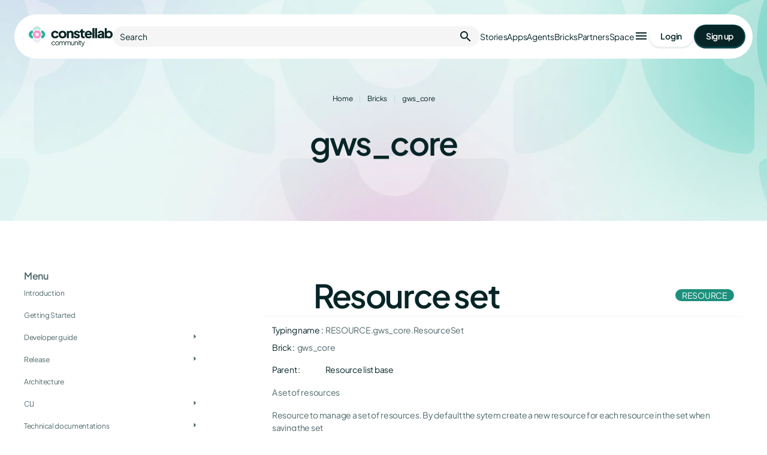

--- FILE ---
content_type: text/html; charset=utf-8
request_url: https://constellab.community/bricks/gws_core/latest/doc/technical-folder/resource/ResourceSet
body_size: 62678
content:
<!DOCTYPE html><html lang="en" data-beasties-container><head>
    <meta charset="utf-8">
    <title>Resource set - gws_core - Constellab Community</title>
    <base href="/">
    <meta name="viewport" content="width=device-width, initial-scale=1">
    <link rel="icon" type="image/x-icon" href="assets/images/community-favicon-v2.png">
    <style>@font-face{font-family:'Material Icons';font-style:normal;font-weight:400;src:url(https://fonts.gstatic.com/s/materialicons/v145/flUhRq6tzZclQEJ-Vdg-IuiaDsNc.woff2) format('woff2');}@font-face{font-family:'Material Icons Outlined';font-style:normal;font-weight:400;src:url(https://fonts.gstatic.com/s/materialiconsoutlined/v110/gok-H7zzDkdnRel8-DQ6KAXJ69wP1tGnf4ZGhUce.woff2) format('woff2');}.material-icons{font-family:'Material Icons';font-weight:normal;font-style:normal;font-size:24px;line-height:1;letter-spacing:normal;text-transform:none;display:inline-block;white-space:nowrap;word-wrap:normal;direction:ltr;-webkit-font-feature-settings:'liga';-webkit-font-smoothing:antialiased;}.material-icons-outlined{font-family:'Material Icons Outlined';font-weight:normal;font-style:normal;font-size:24px;line-height:1;letter-spacing:normal;text-transform:none;display:inline-block;white-space:nowrap;word-wrap:normal;direction:ltr;-webkit-font-feature-settings:'liga';-webkit-font-smoothing:antialiased;}</style>
    <link rel="preconnect" href="https://fonts.googleapis.com">
    <link rel="preconnect" href="https://fonts.gstatic.com" crossorigin>
    <style>@font-face{font-family:'Plus Jakarta Sans';font-style:italic;font-weight:200 800;font-display:swap;src:url(https://fonts.gstatic.com/s/plusjakartasans/v12/LDIuaomQNQcsA88c7O9yZ4KMCoOg4Koz4yOqhMva.woff2) format('woff2');unicode-range:U+0460-052F, U+1C80-1C8A, U+20B4, U+2DE0-2DFF, U+A640-A69F, U+FE2E-FE2F;}@font-face{font-family:'Plus Jakarta Sans';font-style:italic;font-weight:200 800;font-display:swap;src:url(https://fonts.gstatic.com/s/plusjakartasans/v12/LDIuaomQNQcsA88c7O9yZ4KMCoOg4Koz4yGqhMva.woff2) format('woff2');unicode-range:U+0102-0103, U+0110-0111, U+0128-0129, U+0168-0169, U+01A0-01A1, U+01AF-01B0, U+0300-0301, U+0303-0304, U+0308-0309, U+0323, U+0329, U+1EA0-1EF9, U+20AB;}@font-face{font-family:'Plus Jakarta Sans';font-style:italic;font-weight:200 800;font-display:swap;src:url(https://fonts.gstatic.com/s/plusjakartasans/v12/LDIuaomQNQcsA88c7O9yZ4KMCoOg4Koz4yCqhMva.woff2) format('woff2');unicode-range:U+0100-02BA, U+02BD-02C5, U+02C7-02CC, U+02CE-02D7, U+02DD-02FF, U+0304, U+0308, U+0329, U+1D00-1DBF, U+1E00-1E9F, U+1EF2-1EFF, U+2020, U+20A0-20AB, U+20AD-20C0, U+2113, U+2C60-2C7F, U+A720-A7FF;}@font-face{font-family:'Plus Jakarta Sans';font-style:italic;font-weight:200 800;font-display:swap;src:url(https://fonts.gstatic.com/s/plusjakartasans/v12/LDIuaomQNQcsA88c7O9yZ4KMCoOg4Koz4y6qhA.woff2) format('woff2');unicode-range:U+0000-00FF, U+0131, U+0152-0153, U+02BB-02BC, U+02C6, U+02DA, U+02DC, U+0304, U+0308, U+0329, U+2000-206F, U+20AC, U+2122, U+2191, U+2193, U+2212, U+2215, U+FEFF, U+FFFD;}@font-face{font-family:'Plus Jakarta Sans';font-style:normal;font-weight:200 800;font-display:swap;src:url(https://fonts.gstatic.com/s/plusjakartasans/v12/LDIoaomQNQcsA88c7O9yZ4KMCoOg4Ko70yyygA.woff2) format('woff2');unicode-range:U+0460-052F, U+1C80-1C8A, U+20B4, U+2DE0-2DFF, U+A640-A69F, U+FE2E-FE2F;}@font-face{font-family:'Plus Jakarta Sans';font-style:normal;font-weight:200 800;font-display:swap;src:url(https://fonts.gstatic.com/s/plusjakartasans/v12/LDIoaomQNQcsA88c7O9yZ4KMCoOg4Ko50yyygA.woff2) format('woff2');unicode-range:U+0102-0103, U+0110-0111, U+0128-0129, U+0168-0169, U+01A0-01A1, U+01AF-01B0, U+0300-0301, U+0303-0304, U+0308-0309, U+0323, U+0329, U+1EA0-1EF9, U+20AB;}@font-face{font-family:'Plus Jakarta Sans';font-style:normal;font-weight:200 800;font-display:swap;src:url(https://fonts.gstatic.com/s/plusjakartasans/v12/LDIoaomQNQcsA88c7O9yZ4KMCoOg4Ko40yyygA.woff2) format('woff2');unicode-range:U+0100-02BA, U+02BD-02C5, U+02C7-02CC, U+02CE-02D7, U+02DD-02FF, U+0304, U+0308, U+0329, U+1D00-1DBF, U+1E00-1E9F, U+1EF2-1EFF, U+2020, U+20A0-20AB, U+20AD-20C0, U+2113, U+2C60-2C7F, U+A720-A7FF;}@font-face{font-family:'Plus Jakarta Sans';font-style:normal;font-weight:200 800;font-display:swap;src:url(https://fonts.gstatic.com/s/plusjakartasans/v12/LDIoaomQNQcsA88c7O9yZ4KMCoOg4Ko20yw.woff2) format('woff2');unicode-range:U+0000-00FF, U+0131, U+0152-0153, U+02BB-02BC, U+02C6, U+02DA, U+02DC, U+0304, U+0308, U+0329, U+2000-206F, U+20AC, U+2122, U+2191, U+2193, U+2212, U+2215, U+FEFF, U+FFFD;}</style>

    <!-- load the default theme -->
    <style>html{--primary-color: var(--mat-sys-primary);--primary-color-contrast: var(--mat-sys-on-primary);--accent-color: var(--mat-sys-tertiary);--accent-color-contrast: var(--mat-sys-on-tertiary);--warn-color: var(--mat-sys-error);--warn-color-contrast: var(--mat-sys-on-error);--success-color: #22b252;--warning-color: orange;--color-foreground: var(--mat-sys-on-surface);--main-background: var(--mat-sys-surface);--card-radius: 20px;--navbar-height: 4rem;--small-navbar-height: 48px;color-scheme:light;--mat-sys-background: #e8feff;--mat-sys-error: #e176b2;--mat-sys-error-container: #ffe9f6;--mat-sys-inverse-on-surface: #d8f6f9;--mat-sys-inverse-primary: #a7e1d7;--mat-sys-inverse-surface: #193537;--mat-sys-on-background: #021f21;--mat-sys-on-error: #fff;--mat-sys-on-error-container: #c35895;--mat-sys-on-primary: #ffffff;--mat-sys-on-primary-container: #166c5e;--mat-sys-on-primary-fixed: #07241f;--mat-sys-on-primary-fixed-variant: #166c5e;--mat-sys-on-secondary: #ffffff;--mat-sys-on-secondary-container: #166c5e;--mat-sys-on-secondary-fixed: #07241f;--mat-sys-on-secondary-fixed-variant: #166c5e;--mat-sys-on-surface: #021f21;--mat-sys-on-surface-variant: #304b4d;--mat-sys-on-tertiary: #fff;--mat-sys-on-tertiary-container: #877bb8;--mat-sys-on-tertiary-fixed: #483a82;--mat-sys-on-tertiary-fixed-variant: #877bb8;--mat-sys-outline: #607c7e;--mat-sys-outline-variant: #aeccce;--mat-sys-primary: #1d907d;--mat-sys-primary-container: #d3f0eb;--mat-sys-primary-fixed: #d3f0eb;--mat-sys-primary-fixed-dim: #a7e1d7;--mat-sys-scrim: #000000;--mat-sys-secondary: #1d907d;--mat-sys-secondary-container: #d3f0eb;--mat-sys-secondary-fixed: #d3f0eb;--mat-sys-secondary-fixed-dim: #a7e1d7;--mat-sys-shadow: #000000;--mat-sys-surface: #e8feff;--mat-sys-surface-bright: #e8feff;--mat-sys-surface-container: #d5f4f6;--mat-sys-surface-container-high: #d0eef0;--mat-sys-surface-container-highest: #cae8ea;--mat-sys-surface-container-low: #dbf9fb;--mat-sys-surface-container-lowest: #ffffff;--mat-sys-surface-dim: #c2e0e2;--mat-sys-surface-tint: #1d907d;--mat-sys-surface-variant: #cae8ea;--mat-sys-tertiary: #a69bd3;--mat-sys-tertiary-container: #f3f1fc;--mat-sys-tertiary-fixed: #f3f1fc;--mat-sys-tertiary-fixed-dim: #e8e4f8;--mat-sys-neutral-variant20: #193537;--mat-sys-neutral10: #021f21;--mat-sys-level0: 0px 0px 0px 0px rgba(0, 0, 0, .2), 0px 0px 0px 0px rgba(0, 0, 0, .14), 0px 0px 0px 0px rgba(0, 0, 0, .12);--mat-sys-level1: 0px 2px 1px -1px rgba(0, 0, 0, .2), 0px 1px 1px 0px rgba(0, 0, 0, .14), 0px 1px 3px 0px rgba(0, 0, 0, .12);--mat-sys-level2: 0px 3px 3px -2px rgba(0, 0, 0, .2), 0px 3px 4px 0px rgba(0, 0, 0, .14), 0px 1px 8px 0px rgba(0, 0, 0, .12);--mat-sys-level3: 0px 3px 5px -1px rgba(0, 0, 0, .2), 0px 6px 10px 0px rgba(0, 0, 0, .14), 0px 1px 18px 0px rgba(0, 0, 0, .12);--mat-sys-level4: 0px 5px 5px -3px rgba(0, 0, 0, .2), 0px 8px 10px 1px rgba(0, 0, 0, .14), 0px 3px 14px 2px rgba(0, 0, 0, .12);--mat-sys-level5: 0px 7px 8px -4px rgba(0, 0, 0, .2), 0px 12px 17px 2px rgba(0, 0, 0, .14), 0px 5px 22px 4px rgba(0, 0, 0, .12);--mat-sys-body-large: 400 1rem / 1.5rem Plus Jakarta Sans;--mat-sys-body-large-font: Plus Jakarta Sans;--mat-sys-body-large-line-height: 1.5rem;--mat-sys-body-large-size: 1rem;--mat-sys-body-large-tracking: .031rem;--mat-sys-body-large-weight: 400;--mat-sys-body-medium: 400 .875rem / 1.25rem Plus Jakarta Sans;--mat-sys-body-medium-font: Plus Jakarta Sans;--mat-sys-body-medium-line-height: 1.25rem;--mat-sys-body-medium-size: .875rem;--mat-sys-body-medium-tracking: .016rem;--mat-sys-body-medium-weight: 400;--mat-sys-body-small: 400 .75rem / 1rem Plus Jakarta Sans;--mat-sys-body-small-font: Plus Jakarta Sans;--mat-sys-body-small-line-height: 1rem;--mat-sys-body-small-size: .75rem;--mat-sys-body-small-tracking: .025rem;--mat-sys-body-small-weight: 400;--mat-sys-display-large: 400 3.562rem / 4rem Plus Jakarta Sans;--mat-sys-display-large-font: Plus Jakarta Sans;--mat-sys-display-large-line-height: 4rem;--mat-sys-display-large-size: 3.562rem;--mat-sys-display-large-tracking: -.016rem;--mat-sys-display-large-weight: 400;--mat-sys-display-medium: 400 2.812rem / 3.25rem Plus Jakarta Sans;--mat-sys-display-medium-font: Plus Jakarta Sans;--mat-sys-display-medium-line-height: 3.25rem;--mat-sys-display-medium-size: 2.812rem;--mat-sys-display-medium-tracking: 0;--mat-sys-display-medium-weight: 400;--mat-sys-display-small: 400 2.25rem / 2.75rem Plus Jakarta Sans;--mat-sys-display-small-font: Plus Jakarta Sans;--mat-sys-display-small-line-height: 2.75rem;--mat-sys-display-small-size: 2.25rem;--mat-sys-display-small-tracking: 0;--mat-sys-display-small-weight: 400;--mat-sys-headline-large: 400 2rem / 2.5rem Plus Jakarta Sans;--mat-sys-headline-large-font: Plus Jakarta Sans;--mat-sys-headline-large-line-height: 2.5rem;--mat-sys-headline-large-size: 2rem;--mat-sys-headline-large-tracking: 0;--mat-sys-headline-large-weight: 400;--mat-sys-headline-medium: 400 1.75rem / 2.25rem Plus Jakarta Sans;--mat-sys-headline-medium-font: Plus Jakarta Sans;--mat-sys-headline-medium-line-height: 2.25rem;--mat-sys-headline-medium-size: 1.75rem;--mat-sys-headline-medium-tracking: 0;--mat-sys-headline-medium-weight: 400;--mat-sys-headline-small: 400 1.5rem / 2rem Plus Jakarta Sans;--mat-sys-headline-small-font: Plus Jakarta Sans;--mat-sys-headline-small-line-height: 2rem;--mat-sys-headline-small-size: 1.5rem;--mat-sys-headline-small-tracking: 0;--mat-sys-headline-small-weight: 400;--mat-sys-label-large: 500 .875rem / 1.25rem Plus Jakarta Sans;--mat-sys-label-large-font: Plus Jakarta Sans;--mat-sys-label-large-line-height: 1.25rem;--mat-sys-label-large-size: .875rem;--mat-sys-label-large-tracking: .006rem;--mat-sys-label-large-weight: 500;--mat-sys-label-large-weight-prominent: 700;--mat-sys-label-medium: 500 .75rem / 1rem Plus Jakarta Sans;--mat-sys-label-medium-font: Plus Jakarta Sans;--mat-sys-label-medium-line-height: 1rem;--mat-sys-label-medium-size: .75rem;--mat-sys-label-medium-tracking: .031rem;--mat-sys-label-medium-weight: 500;--mat-sys-label-medium-weight-prominent: 700;--mat-sys-label-small: 500 .688rem / 1rem Plus Jakarta Sans;--mat-sys-label-small-font: Plus Jakarta Sans;--mat-sys-label-small-line-height: 1rem;--mat-sys-label-small-size: .688rem;--mat-sys-label-small-tracking: .031rem;--mat-sys-label-small-weight: 500;--mat-sys-title-large: 400 1.375rem / 1.75rem Plus Jakarta Sans;--mat-sys-title-large-font: Plus Jakarta Sans;--mat-sys-title-large-line-height: 1.75rem;--mat-sys-title-large-size: 1.375rem;--mat-sys-title-large-tracking: 0;--mat-sys-title-large-weight: 400;--mat-sys-title-medium: 500 1rem / 1.5rem Plus Jakarta Sans;--mat-sys-title-medium-font: Plus Jakarta Sans;--mat-sys-title-medium-line-height: 1.5rem;--mat-sys-title-medium-size: 1rem;--mat-sys-title-medium-tracking: .009rem;--mat-sys-title-medium-weight: 500;--mat-sys-title-small: 500 .875rem / 1.25rem Plus Jakarta Sans;--mat-sys-title-small-font: Plus Jakarta Sans;--mat-sys-title-small-line-height: 1.25rem;--mat-sys-title-small-size: .875rem;--mat-sys-title-small-tracking: .006rem;--mat-sys-title-small-weight: 500;--mat-sys-corner-extra-large: 28px;--mat-sys-corner-extra-large-top: 28px 28px 0 0;--mat-sys-corner-extra-small: 4px;--mat-sys-corner-extra-small-top: 4px 4px 0 0;--mat-sys-corner-full: 9999px;--mat-sys-corner-large: 16px;--mat-sys-corner-large-end: 0 16px 16px 0;--mat-sys-corner-large-start: 16px 0 0 16px;--mat-sys-corner-large-top: 16px 16px 0 0;--mat-sys-corner-medium: 12px;--mat-sys-corner-none: 0;--mat-sys-corner-small: 8px;--mat-sys-dragged-state-layer-opacity: .16;--mat-sys-focus-state-layer-opacity: .12;--mat-sys-hover-state-layer-opacity: .08;--mat-sys-pressed-state-layer-opacity: .12;--mat-sys-outline: rgba(255, 255, 255, .12);--mat-sys-body-medium-size: 13px;--mat-sys-body-large-size: 13px;--mat-sys-background: var(--mat-sys-surface);--mat-sys-primary: #25b49c;--mat-sys-on-primary: #041210;--mat-sys-tertiary: #c5bbee;--mat-sys-on-tertiary: #392a75;--mat-sys-error: #ff93d0;--mat-sys-on-error: #790f4b;--mat-sidenav-container-divider-color: var(--hover-color);--mat-sidenav-container-shape: 0;--mat-expansion-container-background-color: var(--card-background);--mat-autocomplete-background-color: var(--card-background);--mat-select-panel-background-color: var(--card-background);--mat-menu-container-color: var(--card-background);--mat-menu-container-elevation-shadow: var(--mat-sys-level5);--mat-table-background-color: var(--card-background);--mat-sidenav-container-background-color: var(--card-background);--mat-sidenav-container-width: none}html .primary{--mat-menu-item-label-text-color: var(--mat-sys-primary);--mat-menu-item-icon-color: var(--mat-sys-primary);--mat-icon-button-icon-color: var(--mat-sys-primary)}html .mdc-button:not(.mdc-button--raised):not(.mdc-button--unelevated):not(.mat-mdc-button-disabled){color:var(--mat-sys-on-surface)}body{background-color:var(--mat-sys-surface);color:var(--mat-sys-on-surface)}body .g-primary-background{background-color:var(--mat-sys-primary);color:var(--mat-sys-on-primary)}body .g-primary-gradient-background{background:linear-gradient(135deg,color-mix(in srgb,var(--mat-sys-primary) 15%,white),var(--mat-sys-primary));color:var(--mat-sys-on-primary)}body .g-text-light{color:var(--light-color)}html{--card-background: #eaeaea;--light-color: #434546;--hover-color: #d2d2d2;--mat-sys-surface: #ffffff;--mat-sys-outline: rgba(0, 0, 0, .12)}.g-embed-inline-code{padding:2px 7px;font-size:85%;border-radius:3px;display:inline;line-height:normal;font-family:Plus Jakarta Sans,sans-serif;background-color:var(--hover-color);color:#e8912d}.g-embedded-html p{padding:5px 0;margin:0;line-height:1.5em}
</style><link id="app-theme" rel="stylesheet" href="light-theme.css" media="print" onload="this.media='all'"><noscript><link rel="stylesheet" href="light-theme.css"></noscript>
  <style>.g-embed-inline-code{padding:2px 7px;font-size:85%;border-radius:3px;display:inline;line-height:normal;font-family:Plus Jakarta Sans,sans-serif;background-color:var(--hover-color);color:#e8912d}.g-embedded-html p{padding:5px 0;margin:0;line-height:1.5em}html{font-size:14px}@font-face{font-family:Plus Jakarta Sans;src:url(assets/fl-font/PlusJakartaSans-Regular.ttf) format("truetype");font-style:normal;font-weight:500;font-display:swap}@font-face{font-family:Plus Jakarta Sans;src:url(assets/fl-font/PlusJakartaSans-Light.ttf) format("truetype");font-style:normal;font-weight:100;font-display:swap}@font-face{font-family:Plus Jakarta Sans;src:url(assets/fl-font/PlusJakartaSans-SemiBold.ttf) format("truetype");font-style:normal;font-weight:600;font-display:swap}@font-face{font-family:Plus Jakarta Sans;src:url(assets/fl-font/PlusJakartaSans-Bold.ttf) format("truetype");font-style:normal;font-weight:700;font-display:swap}html,body{font-family:Plus Jakarta Sans,sans-serif}body{margin:0}p{margin:0;line-height:1.35em}a{text-decoration:none;color:inherit}h1{font-size:24px;margin:0;font-weight:600}h2{font-size:20px;font-weight:600;margin:0}.g-clickable{cursor:pointer}.g-scrollable-element{overflow:auto}.g-scrollable-element::-webkit-scrollbar{width:10px;height:10px}.g-scrollable-element::-webkit-scrollbar-thumb{background:var(--hover-color)}.g-scrollable-element::-webkit-scrollbar-thumb:hover{background:var(--hover-color)}.g-text-not-selectable{-webkit-touch-callout:none;-webkit-user-select:none;-moz-user-select:none;-ms-user-select:none;user-select:none}.g-text-small{font-size:.8rem}.g-text-dense-height{line-height:1.2em}:root{--article-width: 60rem;--element-editable-padding: 6px}.g-max-article-width{max-width:var(--article-width)}@media print{.g-text-light{color:#434546}}body .g-layout-row{flex-direction:row;box-sizing:border-box;display:flex}body .g-layout-start-center{place-content:center flex-start;align-items:center}body .g-layout-between-center{place-content:center space-between;align-items:center}body .g-layout-gap-05em>*:not(:last-child){margin-right:.5em}body{--mat-icon-button-touch-target-display: none;--mat-form-field-container-height: 48px;--mat-form-field-filled-label-display: none;--mat-form-field-container-vertical-padding: 12px;--mat-form-field-filled-with-label-container-padding-top: 12px;--mat-form-field-filled-with-label-container-padding-bottom: 12px;--mat-checkbox-touch-target-display: none;--mat-checkbox-state-layer-size: 28px;--mat-radio-state-layer-size: 28px;--mat-radio-touch-target-display: none}body .mat-mdc-icon-button.mat-mdc-button-base{--mdc-icon-button-state-layer-size: 40px;--mat-icon-button-state-layer-size: 40px;width:var(--mat-icon-button-state-layer-size);height:var(--mat-icon-button-state-layer-size);padding:8px}body{--mat-table-row-item-label-text-size: 12px;--mat-tooltip-supporting-text-line-height: 1.1rem}body .mdc-button{text-transform:uppercase;overflow:hidden;border-radius:30px;padding:0 16px;white-space:nowrap}body .mdc-icon-button{font-family:initial}body .g-button-icon-small.mdc-icon-button.mat-mdc-button-base{width:30px;height:30px;padding:2px}body .g-button-icon-small.mdc-icon-button.mat-mdc-button-base mat-icon{height:18px;width:18px;font-size:18px;line-height:18px}body mat-tree{background-color:transparent!important}body{--mat-dialog-container-color: var(--card-background);--mat-dialog-container-max-width: none;--mat-dialog-headline-padding: 0;--mat-dialog-actions-alignment: flex-start}body mat-icon svg{padding:2px;box-sizing:border-box}html{--mat-sys-background: #e8feff;--mat-sys-error: #E176B2;--mat-sys-error-container: #FFE9F6;--mat-sys-inverse-on-surface: #d8f6f9;--mat-sys-inverse-primary: #A7E1D7;--mat-sys-inverse-surface: #193537;--mat-sys-on-background: #021f21;--mat-sys-on-error: #FFF;--mat-sys-on-error-container: #C35895;--mat-sys-on-primary: #FFFFFF;--mat-sys-on-primary-container: #166C5E;--mat-sys-on-primary-fixed: #07241F;--mat-sys-on-primary-fixed-variant: #166C5E;--mat-sys-on-secondary: #FFFFFF;--mat-sys-on-secondary-container: #166C5E;--mat-sys-on-secondary-fixed: #07241F;--mat-sys-on-secondary-fixed-variant: #166C5E;--mat-sys-on-surface: #021f21;--mat-sys-on-surface-variant: #304b4d;--mat-sys-on-tertiary: #FFFFFF;--mat-sys-on-tertiary-container: #166C5E;--mat-sys-on-tertiary-fixed: #07241F;--mat-sys-on-tertiary-fixed-variant: #166C5E;--mat-sys-outline: #607c7e;--mat-sys-outline-variant: #aeccce;--mat-sys-primary: #1D907D;--mat-sys-primary-container: #D3F0EB;--mat-sys-primary-fixed: #D3F0EB;--mat-sys-primary-fixed-dim: #A7E1D7;--mat-sys-scrim: #000000;--mat-sys-secondary: #1D907D;--mat-sys-secondary-container: #D3F0EB;--mat-sys-secondary-fixed: #D3F0EB;--mat-sys-secondary-fixed-dim: #A7E1D7;--mat-sys-shadow: #000000;--mat-sys-surface: #e8feff;--mat-sys-surface-bright: #e8feff;--mat-sys-surface-container: #d5f4f6;--mat-sys-surface-container-high: #d0eef0;--mat-sys-surface-container-highest: #cae8ea;--mat-sys-surface-container-low: #dbf9fb;--mat-sys-surface-container-lowest: #ffffff;--mat-sys-surface-dim: #c2e0e2;--mat-sys-surface-tint: #1D907D;--mat-sys-surface-variant: #cae8ea;--mat-sys-tertiary: #1D907D;--mat-sys-tertiary-container: #D3F0EB;--mat-sys-tertiary-fixed: #D3F0EB;--mat-sys-tertiary-fixed-dim: #A7E1D7;--mat-sys-neutral-variant20: #193537;--mat-sys-neutral10: #021f21;--mat-sys-level0: 0px 0px 0px 0px rgba(0, 0, 0, .2), 0px 0px 0px 0px rgba(0, 0, 0, .14), 0px 0px 0px 0px rgba(0, 0, 0, .12);--mat-sys-level1: 0px 2px 1px -1px rgba(0, 0, 0, .2), 0px 1px 1px 0px rgba(0, 0, 0, .14), 0px 1px 3px 0px rgba(0, 0, 0, .12);--mat-sys-level2: 0px 3px 3px -2px rgba(0, 0, 0, .2), 0px 3px 4px 0px rgba(0, 0, 0, .14), 0px 1px 8px 0px rgba(0, 0, 0, .12);--mat-sys-level3: 0px 3px 5px -1px rgba(0, 0, 0, .2), 0px 6px 10px 0px rgba(0, 0, 0, .14), 0px 1px 18px 0px rgba(0, 0, 0, .12);--mat-sys-level4: 0px 5px 5px -3px rgba(0, 0, 0, .2), 0px 8px 10px 1px rgba(0, 0, 0, .14), 0px 3px 14px 2px rgba(0, 0, 0, .12);--mat-sys-level5: 0px 7px 8px -4px rgba(0, 0, 0, .2), 0px 12px 17px 2px rgba(0, 0, 0, .14), 0px 5px 22px 4px rgba(0, 0, 0, .12);--mat-sys-body-large: 400 1rem / 1.5rem Plus Jakarta Sans;--mat-sys-body-large-font: Plus Jakarta Sans;--mat-sys-body-large-line-height: 1.5rem;--mat-sys-body-large-size: 1rem;--mat-sys-body-large-tracking: .031rem;--mat-sys-body-large-weight: 400;--mat-sys-body-medium: 400 .875rem / 1.25rem Plus Jakarta Sans;--mat-sys-body-medium-font: Plus Jakarta Sans;--mat-sys-body-medium-line-height: 1.25rem;--mat-sys-body-medium-size: .875rem;--mat-sys-body-medium-tracking: .016rem;--mat-sys-body-medium-weight: 400;--mat-sys-body-small: 400 .75rem / 1rem Plus Jakarta Sans;--mat-sys-body-small-font: Plus Jakarta Sans;--mat-sys-body-small-line-height: 1rem;--mat-sys-body-small-size: .75rem;--mat-sys-body-small-tracking: .025rem;--mat-sys-body-small-weight: 400;--mat-sys-display-large: 400 3.562rem / 4rem Plus Jakarta Sans;--mat-sys-display-large-font: Plus Jakarta Sans;--mat-sys-display-large-line-height: 4rem;--mat-sys-display-large-size: 3.562rem;--mat-sys-display-large-tracking: -.016rem;--mat-sys-display-large-weight: 400;--mat-sys-display-medium: 400 2.812rem / 3.25rem Plus Jakarta Sans;--mat-sys-display-medium-font: Plus Jakarta Sans;--mat-sys-display-medium-line-height: 3.25rem;--mat-sys-display-medium-size: 2.812rem;--mat-sys-display-medium-tracking: 0;--mat-sys-display-medium-weight: 400;--mat-sys-display-small: 400 2.25rem / 2.75rem Plus Jakarta Sans;--mat-sys-display-small-font: Plus Jakarta Sans;--mat-sys-display-small-line-height: 2.75rem;--mat-sys-display-small-size: 2.25rem;--mat-sys-display-small-tracking: 0;--mat-sys-display-small-weight: 400;--mat-sys-headline-large: 400 2rem / 2.5rem Plus Jakarta Sans;--mat-sys-headline-large-font: Plus Jakarta Sans;--mat-sys-headline-large-line-height: 2.5rem;--mat-sys-headline-large-size: 2rem;--mat-sys-headline-large-tracking: 0;--mat-sys-headline-large-weight: 400;--mat-sys-headline-medium: 400 1.75rem / 2.25rem Plus Jakarta Sans;--mat-sys-headline-medium-font: Plus Jakarta Sans;--mat-sys-headline-medium-line-height: 2.25rem;--mat-sys-headline-medium-size: 1.75rem;--mat-sys-headline-medium-tracking: 0;--mat-sys-headline-medium-weight: 400;--mat-sys-headline-small: 400 1.5rem / 2rem Plus Jakarta Sans;--mat-sys-headline-small-font: Plus Jakarta Sans;--mat-sys-headline-small-line-height: 2rem;--mat-sys-headline-small-size: 1.5rem;--mat-sys-headline-small-tracking: 0;--mat-sys-headline-small-weight: 400;--mat-sys-label-large: 500 .875rem / 1.25rem Plus Jakarta Sans;--mat-sys-label-large-font: Plus Jakarta Sans;--mat-sys-label-large-line-height: 1.25rem;--mat-sys-label-large-size: .875rem;--mat-sys-label-large-tracking: .006rem;--mat-sys-label-large-weight: 500;--mat-sys-label-large-weight-prominent: 700;--mat-sys-label-medium: 500 .75rem / 1rem Plus Jakarta Sans;--mat-sys-label-medium-font: Plus Jakarta Sans;--mat-sys-label-medium-line-height: 1rem;--mat-sys-label-medium-size: .75rem;--mat-sys-label-medium-tracking: .031rem;--mat-sys-label-medium-weight: 500;--mat-sys-label-medium-weight-prominent: 700;--mat-sys-label-small: 500 .688rem / 1rem Plus Jakarta Sans;--mat-sys-label-small-font: Plus Jakarta Sans;--mat-sys-label-small-line-height: 1rem;--mat-sys-label-small-size: .688rem;--mat-sys-label-small-tracking: .031rem;--mat-sys-label-small-weight: 500;--mat-sys-title-large: 400 1.375rem / 1.75rem Plus Jakarta Sans;--mat-sys-title-large-font: Plus Jakarta Sans;--mat-sys-title-large-line-height: 1.75rem;--mat-sys-title-large-size: 1.375rem;--mat-sys-title-large-tracking: 0;--mat-sys-title-large-weight: 400;--mat-sys-title-medium: 500 1rem / 1.5rem Plus Jakarta Sans;--mat-sys-title-medium-font: Plus Jakarta Sans;--mat-sys-title-medium-line-height: 1.5rem;--mat-sys-title-medium-size: 1rem;--mat-sys-title-medium-tracking: .009rem;--mat-sys-title-medium-weight: 500;--mat-sys-title-small: 500 .875rem / 1.25rem Plus Jakarta Sans;--mat-sys-title-small-font: Plus Jakarta Sans;--mat-sys-title-small-line-height: 1.25rem;--mat-sys-title-small-size: .875rem;--mat-sys-title-small-tracking: .006rem;--mat-sys-title-small-weight: 500;--mat-sys-corner-extra-large: 28px;--mat-sys-corner-extra-large-top: 28px 28px 0 0;--mat-sys-corner-extra-small: 4px;--mat-sys-corner-extra-small-top: 4px 4px 0 0;--mat-sys-corner-full: 9999px;--mat-sys-corner-large: 16px;--mat-sys-corner-large-end: 0 16px 16px 0;--mat-sys-corner-large-start: 16px 0 0 16px;--mat-sys-corner-large-top: 16px 16px 0 0;--mat-sys-corner-medium: 12px;--mat-sys-corner-none: 0;--mat-sys-corner-small: 8px;--mat-sys-dragged-state-layer-opacity: .16;--mat-sys-focus-state-layer-opacity: .12;--mat-sys-hover-state-layer-opacity: .08;--mat-sys-pressed-state-layer-opacity: .12;--primary-color: #25b49c;--primary-color-contrast: #e9f7f5;--accent-color: #c5bbee;--accent-color-contrast: #f9f8fd;--warn-color: #ff93d0;--warn-color-contrast: #fff4fa;--success-color: #25b49c;--warning-color: #a60a0c;--color-foreground: #072527;--light-color: #4f6769;--hover-color: #f5f5f5;--main-background: #ffffff;--card-radius: 24px;--mat-sys-on-error: #072527 !important}html body{background-color:var(--main-background);color:var(--color-foreground);font-style:normal}html{--card-background: #fafafa;--border-color: rgba(7, 37, 39, .04);--box-shadow-color: rgba(7, 37, 39, .3);--content-max-width: 1200px;--basic-footer-height: 124px;--mat-sys-surface: #ffffff;--mat-sys-outline: rgba(79, 103, 105, .15);--mat-expansion-container-background-color: transparent;--mat-expansion-container-elevation-shadow: none;--mat-expansion-header-hover-state-layer-color: none;--mat-expansion-header-collapsed-state-height: 72px;--mat-expansion-header-expanded-state-height: 72px;--mat-button-filled-hover-state-layer-opacity: 0;--mat-button-outlined-hover-state-layer-opacity: 0;--mat-button-protected-hover-container-elevation-shadow: none;--mat-button-protected-hover-state-layer-opacity: 0;--mat-button-tonal-hover-state-layer-opacity: 0;font-size:14px;line-height:110%;letter-spacing:-.28px}html .mat-mdc-unelevated-button{background:linear-gradient(180deg,#03101100,#03101124),linear-gradient(0deg,#105156 0% 100%)!important}html .mat-mdc-unelevated-button:before{background-color:var(--color-foreground)!important}html .mat-mdc-unelevated-button:hover{box-shadow:0 6.379px 9.568px #0000004d inset!important}html .mat-mdc-unelevated-button:hover:before{background:linear-gradient(180deg,transparent 0%,#0f4e52 100%)!important}html .mat-mdc-raised-button{background:linear-gradient(180deg,#03101100,#03101114),#fff!important;box-shadow:none!important;color:var(--color-foreground)!important}html .mat-mdc-raised-button:before{background-color:#fff!important}html .mat-mdc-raised-button:hover{box-shadow:0 6px 6px #00000014 inset!important}html .mat-mdc-raised-button:hover:before{background:linear-gradient(180deg,transparent 0%,#fff 100%)!important}html .mat-mdc-unelevated-button,html .mat-mdc-raised-button{padding:6px 20px 8px!important;gap:6.869px!important;border-radius:8586px!important;text-transform:none!important;font-size:14px!important;font-style:normal!important;font-weight:600!important;line-height:20.608px!important;letter-spacing:-.28px!important;position:relative!important}html .mat-mdc-unelevated-button:before,html .mat-mdc-raised-button:before{content:"";position:absolute;inset:2px 0 0 2px;width:calc(100% - 4px);height:calc(100% - 4px);border-radius:8586px;transition:.2s}html .mat-mdc-unelevated-button .mdc-button__label,html .mat-mdc-raised-button .mdc-button__label{position:relative;z-index:1}html h1{font-size:54px;line-height:100%;letter-spacing:-2.4px}@media only screen and (max-width: 992px){html h1{font-size:38px!important;letter-spacing:-1.6px!important}}html h2{font-size:38px;line-height:100%;letter-spacing:-1.6px}@media only screen and (max-width: 992px){html h2{font-size:32px!important;letter-spacing:-.48px!important;line-height:110%!important}}html p{color:var(--light-color)}html .g-weight-600{font-weight:600}html .g-large-text{font-size:18px;line-height:150%;letter-spacing:-.32px}@media only screen and (max-width: 992px){html .g-large-text{font-size:16px!important;letter-spacing:-.28px!important}}html .g-text-medium{font-size:16px;line-height:150%;letter-spacing:-.28px}html .g-text-small{font-size:12px;font-weight:500;line-height:110%;letter-spacing:-.36px}@font-face{font-family:Plus Jakarta Sans;src:url(assets/fl-font/PlusJakartaSans-Regular.ttf) format("truetype");font-style:normal;font-weight:500;font-display:swap}@font-face{font-family:Plus Jakarta Sans;src:url(assets/fl-font/PlusJakartaSans-Light.ttf) format("truetype");font-style:normal;font-weight:100;font-display:swap}@font-face{font-family:Plus Jakarta Sans;src:url(assets/fl-font/PlusJakartaSans-SemiBold.ttf) format("truetype");font-style:normal;font-weight:600;font-display:swap}@font-face{font-family:Plus Jakarta Sans;src:url(assets/fl-font/PlusJakartaSans-Bold.ttf) format("truetype");font-style:normal;font-weight:700;font-display:swap}*{font-family:Plus Jakarta Sans,sans-serif}.header-content-div{display:flex;flex-direction:column;gap:40px;align-items:center;justify-content:center;text-align:center}.page{display:flex;flex-direction:column;align-items:center;width:100%}.section{width:calc(100% - 240px);display:flex;max-width:1200px;padding:80px 120px;flex-direction:column;align-items:center;gap:40px;text-align:center}@media only screen and (max-width: 992px){.section{width:calc(100% - 48px);padding:32px 24px}}.section-with-background{max-width:calc(100% - 240px)!important;background:url(/assets/images/section_background.webp) no-repeat bottom;background-size:cover;height:auto;aspect-ratio:1/.38715;justify-content:center}@media only screen and (max-width: 998px){.section-with-background{max-width:calc(100% - 48px)!important;aspect-ratio:1/1.5;max-height:100vh;background:url(/assets/images/mobile_section_background.webp) no-repeat center}}@media only screen and (max-width: 420px){.section-with-background{max-height:none;aspect-ratio:1/2}}.section-title{max-width:900px;display:flex;flex-direction:column;gap:32px;align-items:center}.section-description{max-width:700px}.section-buttons-div{display:flex;align-items:center;gap:5px}@media only screen and (max-width: 998px){.section-buttons-div{justify-content:center}}@media only screen and (max-width: 600px){.section-buttons-div{flex-direction:column;gap:12px;width:100%}}.entity-page-section{display:grid;grid-template-columns:300px 800px;grid-template-rows:auto auto;gap:48px 100px;width:calc(100% - 240px);padding:80px 120px;margin:0 auto;justify-content:center}@media only screen and (max-width: 1240px){.entity-page-section{grid-template-columns:100%;grid-template-rows:auto auto auto;padding:80px;width:calc(100% - 160px);max-width:800px;justify-content:flex-start}}@media only screen and (max-width: 992px){.entity-page-section{padding:80px 48px;width:calc(100% - 96px)}}@media only screen and (max-width: 600px){.entity-page-section{width:calc(100% - 48px);padding:32px 24px}}.entity-page-info-div{display:flex;flex-direction:column;gap:24px}.entity-page-info-div-content{display:flex;flex-direction:column;gap:12px;color:var(--light-color)}.entity-page-infos{grid-column:1;grid-row:1/3}@media only screen and (max-width: 1240px){.entity-page-infos{grid-column:1;grid-row:2;padding-top:40px;border-top:1px solid var(--border-color)}}.entity-page-content{grid-column:2;grid-row:1}@media only screen and (max-width: 1240px){.entity-page-content{grid-column:1;grid-row:1}}.entity-page-comment{grid-column:2;grid-row:2}@media only screen and (max-width: 1240px){.entity-page-comment{grid-column:1;grid-row:3}}.entity-page-separator{height:1px;width:100%;background-color:var(--border-color)}
</style><link rel="stylesheet" href="styles-N66Y6A6E.css" media="print" onload="this.media='all'"><noscript><link rel="stylesheet" href="styles-N66Y6A6E.css"></noscript><style ng-app-id="serverApp">.brick-page-content[_ngcontent-serverApp-c2723146355]{display:flex;flex-direction:column;gap:64px}</style><style ng-app-id="serverApp">[_nghost-serverApp-c153136487]{min-height:100vh;display:flex;flex-direction:column}.footer-div[_ngcontent-serverApp-c153136487]{margin-top:auto}</style><style ng-app-id="serverApp">.list-page-header-detail[_ngcontent-serverApp-c3702314559]{display:flex;flex-direction:column;align-items:center;text-align:center}.header-path-tree[_ngcontent-serverApp-c3702314559]{display:flex;flex-wrap:wrap;align-items:center;justify-content:center;margin-bottom:40px}.header-path-separator[_ngcontent-serverApp-c3702314559]{margin:0 12px;background-color:var(--color-foreground);width:1px;height:12px;opacity:.1}.page-header-content-div[_ngcontent-serverApp-c3702314559]{max-width:900px}</style><style ng-app-id="serverApp">.footer[_ngcontent-serverApp-c2216718889]{display:flex;flex-direction:column;align-items:center;max-width:100%;height:var(--basic-footer-height);background:url(/assets/images/footer_background.webp) no-repeat center;background-size:cover;color:#fff}.footer-div[_ngcontent-serverApp-c2216718889]{width:1240px;max-width:calc(100% - 48px);margin:40px auto}.main-footer[_ngcontent-serverApp-c2216718889]{background:url(/assets/images/footer_background_main.webp) no-repeat bottom;background-size:cover;height:auto}.main-footer-div[_ngcontent-serverApp-c2216718889]{margin:80px auto 60px}.footer-main[_ngcontent-serverApp-c2216718889]{display:flex;justify-content:space-between;align-items:flex-start;align-self:stretch;margin-bottom:60px}.footer-main[_ngcontent-serverApp-c2216718889]   .socials[_ngcontent-serverApp-c2216718889]{display:none}.footer-brand[_ngcontent-serverApp-c2216718889]{display:flex;max-width:364px;flex-direction:column;align-items:flex-start;gap:40px}.footer-brand-content[_ngcontent-serverApp-c2216718889]{display:flex;flex-direction:column;align-items:flex-start;gap:32px;align-self:stretch}.footer-credit[_ngcontent-serverApp-c2216718889]{display:flex;align-items:center;gap:8px}.footer-logo[_ngcontent-serverApp-c2216718889]{width:183.333px;height:44px;position:relative}.main-footer[_ngcontent-serverApp-c2216718889]   .footer-logo[_ngcontent-serverApp-c2216718889]{width:221.168px;height:54px}.norry-logo[_ngcontent-serverApp-c2216718889]{width:68.096px;height:14px;position:relative}.footer-nav-section[_ngcontent-serverApp-c2216718889]{display:flex;justify-content:center;align-items:flex-start;gap:24px}.footer-nav-column[_ngcontent-serverApp-c2216718889]{display:flex;width:200px;flex-direction:column;align-items:flex-start;gap:6px}.footer-link[_ngcontent-serverApp-c2216718889]{margin:8px 0}.footer-bottom[_ngcontent-serverApp-c2216718889]{display:flex;justify-content:space-between;align-items:center;align-self:stretch}.expansion-panel[_ngcontent-serverApp-c2216718889]{display:none}@media only screen and (max-width: 1100px){.footer-nav-column[_ngcontent-serverApp-c2216718889]{width:fit-content;gap:6px;padding-right:20px}}@media only screen and (max-width: 992px){.footer[_ngcontent-serverApp-c2216718889]{background:url(/assets/images/footer_background.webp) no-repeat center}.main-footer[_ngcontent-serverApp-c2216718889]{background:url(/assets/images/mobile_footer_background_main.webp) no-repeat bottom}.main-footer-div[_ngcontent-serverApp-c2216718889]{margin:80px auto 60px}.footer-bottom[_ngcontent-serverApp-c2216718889]   .socials[_ngcontent-serverApp-c2216718889]{display:none}.footer-main[_ngcontent-serverApp-c2216718889]{display:flex;flex-direction:column;gap:48px;justify-content:flex-start}.footer-main[_ngcontent-serverApp-c2216718889]   .socials[_ngcontent-serverApp-c2216718889]{display:inline-block}.footer-nav-section[_ngcontent-serverApp-c2216718889]{flex-direction:column;gap:0;width:-webkit-fill-available}.footer-nav-section[_ngcontent-serverApp-c2216718889]   .footer-nav-column[_ngcontent-serverApp-c2216718889]{display:none}.footer-nav-section[_ngcontent-serverApp-c2216718889]   .expansion-panel[_ngcontent-serverApp-c2216718889]{display:inline-block;width:-webkit-fill-available;--mat-expansion-header-text-color: #fff;--mat-expansion-header-indicator-color: #fff;color:#fff!important}}</style><style ng-app-id="serverApp">.header[_ngcontent-serverApp-c1941852627]{padding:24px;display:flex;flex-direction:column;align-items:center;background:url(/assets/images/header_background.webp) no-repeat bottom;background-size:cover}.header-full-height[_ngcontent-serverApp-c1941852627]{min-height:calc(100vh - var(--basic-footer-height) - 48px)}.main-header[_ngcontent-serverApp-c1941852627]{background:url(/assets/images/header_background_main.webp) no-repeat bottom;background-size:cover;height:47.6388888889vw;max-width:100%}.nav-bar[_ngcontent-serverApp-c1941852627]{padding:12px 12px 12px 24px;border-radius:999px;max-width:1320px;width:-webkit-fill-available;background-color:#fff;display:flex;align-items:center;align-content:center;justify-content:space-between;container:nav-bar/inline-size;gap:32px}.menu-button[_ngcontent-serverApp-c1941852627]{display:none}.nav-bar-icon-div[_ngcontent-serverApp-c1941852627]{position:relative;height:34px;width:140px}.nav-bar-links-div[_ngcontent-serverApp-c1941852627]{display:flex;align-items:center;gap:24px}.nav-bar-links-div[_ngcontent-serverApp-c1941852627]   span[_ngcontent-serverApp-c1941852627]{padding:12px 0;cursor:pointer}.nav-bar-action-div[_ngcontent-serverApp-c1941852627]{display:flex;align-items:center;gap:24px}.nav-bar-action-div[_ngcontent-serverApp-c1941852627]   .nav-bar-login-signup-div[_ngcontent-serverApp-c1941852627]{display:flex;align-items:center;gap:5px}.search-div[_ngcontent-serverApp-c1941852627]{display:flex;flex-direction:row;align-items:center;justify-content:space-between;gap:20px;cursor:pointer;padding:5px 12px;border-radius:20px;transition:.3s;flex:auto;background:var(--hover-color)}.lang-div[_ngcontent-serverApp-c1941852627]{display:flex;flex-direction:row;align-items:center;justify-content:center;cursor:pointer}.header-content-div[_ngcontent-serverApp-c1941852627]{height:inherit;width:100%;max-width:1320px;margin:60px auto 80px}.logged-in-user-button[_ngcontent-serverApp-c1941852627]{padding:6px 20px 6px 6px!important}.logged-in-user-button-content[_ngcontent-serverApp-c1941852627]{display:flex;flex-direction:row;gap:8px;align-items:center}.search-bar[_ngcontent-serverApp-c1941852627]{width:auto;flex:auto}.logo[_ngcontent-serverApp-c1941852627]{display:none}@media only screen and (max-width: 1120px){.logo-with-text[_ngcontent-serverApp-c1941852627]{display:none}.logo[_ngcontent-serverApp-c1941852627]{display:block}.nav-bar[_ngcontent-serverApp-c1941852627]{gap:28px}.nav-bar-icon-div[_ngcontent-serverApp-c1941852627]{width:27px;height:27px}}@media only screen and (max-width: 992px){.logo[_ngcontent-serverApp-c1941852627]{display:none}.logo-with-text[_ngcontent-serverApp-c1941852627]{display:block}.main-header[_ngcontent-serverApp-c1941852627]{height:auto!important;max-width:none!important}.header[_ngcontent-serverApp-c1941852627]{background:url(/assets/images/mobile_header_background.webp) no-repeat bottom;background-size:cover}.nav-bar-icon-div[_ngcontent-serverApp-c1941852627]{height:26px;width:106.5px}.nav-bar-links-div[_ngcontent-serverApp-c1941852627], .search-div[_ngcontent-serverApp-c1941852627], .lang-div[_ngcontent-serverApp-c1941852627], .nav-bar-action-div[_ngcontent-serverApp-c1941852627]   .nav-bar-login-signup-div[_ngcontent-serverApp-c1941852627]{display:none}.menu-button[_ngcontent-serverApp-c1941852627]{display:inline-block}.doc-menu-language-button[_ngcontent-serverApp-c1941852627]{display:none}}</style><style ng-app-id="serverApp">.cdk-visually-hidden{border:0;clip:rect(0 0 0 0);height:1px;margin:-1px;overflow:hidden;padding:0;position:absolute;width:1px;white-space:nowrap;outline:0;-webkit-appearance:none;-moz-appearance:none;left:0}[dir=rtl] .cdk-visually-hidden{left:auto;right:0}
</style><style ng-app-id="serverApp">mat-icon,mat-icon.mat-primary,mat-icon.mat-accent,mat-icon.mat-warn{color:var(--mat-icon-color, inherit)}.mat-icon{-webkit-user-select:none;user-select:none;background-repeat:no-repeat;display:inline-block;fill:currentColor;height:24px;width:24px;overflow:hidden}.mat-icon.mat-icon-inline{font-size:inherit;height:inherit;line-height:inherit;width:inherit}.mat-icon.mat-ligature-font[fontIcon]::before{content:attr(fontIcon)}[dir=rtl] .mat-icon-rtl-mirror{transform:scale(-1, 1)}.mat-form-field:not(.mat-form-field-appearance-legacy) .mat-form-field-prefix .mat-icon,.mat-form-field:not(.mat-form-field-appearance-legacy) .mat-form-field-suffix .mat-icon{display:block}.mat-form-field:not(.mat-form-field-appearance-legacy) .mat-form-field-prefix .mat-icon-button .mat-icon,.mat-form-field:not(.mat-form-field-appearance-legacy) .mat-form-field-suffix .mat-icon-button .mat-icon{margin:auto}
</style><style ng-app-id="serverApp">.mat-mdc-button-base{text-decoration:none}.mat-mdc-button-base .mat-icon{min-height:fit-content;flex-shrink:0}.mdc-button{-webkit-user-select:none;user-select:none;position:relative;display:inline-flex;align-items:center;justify-content:center;box-sizing:border-box;min-width:64px;border:none;outline:none;line-height:inherit;-webkit-appearance:none;overflow:visible;vertical-align:middle;background:rgba(0,0,0,0);padding:0 8px}.mdc-button::-moz-focus-inner{padding:0;border:0}.mdc-button:active{outline:none}.mdc-button:hover{cursor:pointer}.mdc-button:disabled{cursor:default;pointer-events:none}.mdc-button[hidden]{display:none}.mdc-button .mdc-button__label{position:relative}.mat-mdc-button{padding:0 var(--mat-button-text-horizontal-padding, 12px);height:var(--mat-button-text-container-height, 40px);font-family:var(--mat-button-text-label-text-font, var(--mat-sys-label-large-font));font-size:var(--mat-button-text-label-text-size, var(--mat-sys-label-large-size));letter-spacing:var(--mat-button-text-label-text-tracking, var(--mat-sys-label-large-tracking));text-transform:var(--mat-button-text-label-text-transform);font-weight:var(--mat-button-text-label-text-weight, var(--mat-sys-label-large-weight))}.mat-mdc-button,.mat-mdc-button .mdc-button__ripple{border-radius:var(--mat-button-text-container-shape, var(--mat-sys-corner-full))}.mat-mdc-button:not(:disabled){color:var(--mat-button-text-label-text-color, var(--mat-sys-primary))}.mat-mdc-button[disabled],.mat-mdc-button.mat-mdc-button-disabled{cursor:default;pointer-events:none;color:var(--mat-button-text-disabled-label-text-color, color-mix(in srgb, var(--mat-sys-on-surface) 38%, transparent))}.mat-mdc-button.mat-mdc-button-disabled-interactive{pointer-events:auto}.mat-mdc-button:has(.material-icons,mat-icon,[matButtonIcon]){padding:0 var(--mat-button-text-with-icon-horizontal-padding, 16px)}.mat-mdc-button>.mat-icon{margin-right:var(--mat-button-text-icon-spacing, 8px);margin-left:var(--mat-button-text-icon-offset, -4px)}[dir=rtl] .mat-mdc-button>.mat-icon{margin-right:var(--mat-button-text-icon-offset, -4px);margin-left:var(--mat-button-text-icon-spacing, 8px)}.mat-mdc-button .mdc-button__label+.mat-icon{margin-right:var(--mat-button-text-icon-offset, -4px);margin-left:var(--mat-button-text-icon-spacing, 8px)}[dir=rtl] .mat-mdc-button .mdc-button__label+.mat-icon{margin-right:var(--mat-button-text-icon-spacing, 8px);margin-left:var(--mat-button-text-icon-offset, -4px)}.mat-mdc-button .mat-ripple-element{background-color:var(--mat-button-text-ripple-color, color-mix(in srgb, var(--mat-sys-primary) calc(var(--mat-sys-pressed-state-layer-opacity) * 100%), transparent))}.mat-mdc-button .mat-mdc-button-persistent-ripple::before{background-color:var(--mat-button-text-state-layer-color, var(--mat-sys-primary))}.mat-mdc-button.mat-mdc-button-disabled .mat-mdc-button-persistent-ripple::before{background-color:var(--mat-button-text-disabled-state-layer-color, var(--mat-sys-on-surface-variant))}.mat-mdc-button:hover>.mat-mdc-button-persistent-ripple::before{opacity:var(--mat-button-text-hover-state-layer-opacity, var(--mat-sys-hover-state-layer-opacity))}.mat-mdc-button.cdk-program-focused>.mat-mdc-button-persistent-ripple::before,.mat-mdc-button.cdk-keyboard-focused>.mat-mdc-button-persistent-ripple::before,.mat-mdc-button.mat-mdc-button-disabled-interactive:focus>.mat-mdc-button-persistent-ripple::before{opacity:var(--mat-button-text-focus-state-layer-opacity, var(--mat-sys-focus-state-layer-opacity))}.mat-mdc-button:active>.mat-mdc-button-persistent-ripple::before{opacity:var(--mat-button-text-pressed-state-layer-opacity, var(--mat-sys-pressed-state-layer-opacity))}.mat-mdc-button .mat-mdc-button-touch-target{position:absolute;top:50%;height:48px;display:var(--mat-button-text-touch-target-display, block);left:0;right:0;transform:translateY(-50%)}.mat-mdc-unelevated-button{transition:box-shadow 280ms cubic-bezier(0.4, 0, 0.2, 1);height:var(--mat-button-filled-container-height, 40px);font-family:var(--mat-button-filled-label-text-font, var(--mat-sys-label-large-font));font-size:var(--mat-button-filled-label-text-size, var(--mat-sys-label-large-size));letter-spacing:var(--mat-button-filled-label-text-tracking, var(--mat-sys-label-large-tracking));text-transform:var(--mat-button-filled-label-text-transform);font-weight:var(--mat-button-filled-label-text-weight, var(--mat-sys-label-large-weight));padding:0 var(--mat-button-filled-horizontal-padding, 24px)}.mat-mdc-unelevated-button>.mat-icon{margin-right:var(--mat-button-filled-icon-spacing, 8px);margin-left:var(--mat-button-filled-icon-offset, -8px)}[dir=rtl] .mat-mdc-unelevated-button>.mat-icon{margin-right:var(--mat-button-filled-icon-offset, -8px);margin-left:var(--mat-button-filled-icon-spacing, 8px)}.mat-mdc-unelevated-button .mdc-button__label+.mat-icon{margin-right:var(--mat-button-filled-icon-offset, -8px);margin-left:var(--mat-button-filled-icon-spacing, 8px)}[dir=rtl] .mat-mdc-unelevated-button .mdc-button__label+.mat-icon{margin-right:var(--mat-button-filled-icon-spacing, 8px);margin-left:var(--mat-button-filled-icon-offset, -8px)}.mat-mdc-unelevated-button .mat-ripple-element{background-color:var(--mat-button-filled-ripple-color, color-mix(in srgb, var(--mat-sys-on-primary) calc(var(--mat-sys-pressed-state-layer-opacity) * 100%), transparent))}.mat-mdc-unelevated-button .mat-mdc-button-persistent-ripple::before{background-color:var(--mat-button-filled-state-layer-color, var(--mat-sys-on-primary))}.mat-mdc-unelevated-button.mat-mdc-button-disabled .mat-mdc-button-persistent-ripple::before{background-color:var(--mat-button-filled-disabled-state-layer-color, var(--mat-sys-on-surface-variant))}.mat-mdc-unelevated-button:hover>.mat-mdc-button-persistent-ripple::before{opacity:var(--mat-button-filled-hover-state-layer-opacity, var(--mat-sys-hover-state-layer-opacity))}.mat-mdc-unelevated-button.cdk-program-focused>.mat-mdc-button-persistent-ripple::before,.mat-mdc-unelevated-button.cdk-keyboard-focused>.mat-mdc-button-persistent-ripple::before,.mat-mdc-unelevated-button.mat-mdc-button-disabled-interactive:focus>.mat-mdc-button-persistent-ripple::before{opacity:var(--mat-button-filled-focus-state-layer-opacity, var(--mat-sys-focus-state-layer-opacity))}.mat-mdc-unelevated-button:active>.mat-mdc-button-persistent-ripple::before{opacity:var(--mat-button-filled-pressed-state-layer-opacity, var(--mat-sys-pressed-state-layer-opacity))}.mat-mdc-unelevated-button .mat-mdc-button-touch-target{position:absolute;top:50%;height:48px;display:var(--mat-button-filled-touch-target-display, block);left:0;right:0;transform:translateY(-50%)}.mat-mdc-unelevated-button:not(:disabled){color:var(--mat-button-filled-label-text-color, var(--mat-sys-on-primary));background-color:var(--mat-button-filled-container-color, var(--mat-sys-primary))}.mat-mdc-unelevated-button,.mat-mdc-unelevated-button .mdc-button__ripple{border-radius:var(--mat-button-filled-container-shape, var(--mat-sys-corner-full))}.mat-mdc-unelevated-button[disabled],.mat-mdc-unelevated-button.mat-mdc-button-disabled{cursor:default;pointer-events:none;color:var(--mat-button-filled-disabled-label-text-color, color-mix(in srgb, var(--mat-sys-on-surface) 38%, transparent));background-color:var(--mat-button-filled-disabled-container-color, color-mix(in srgb, var(--mat-sys-on-surface) 12%, transparent))}.mat-mdc-unelevated-button.mat-mdc-button-disabled-interactive{pointer-events:auto}.mat-mdc-raised-button{transition:box-shadow 280ms cubic-bezier(0.4, 0, 0.2, 1);box-shadow:var(--mat-button-protected-container-elevation-shadow, var(--mat-sys-level1));height:var(--mat-button-protected-container-height, 40px);font-family:var(--mat-button-protected-label-text-font, var(--mat-sys-label-large-font));font-size:var(--mat-button-protected-label-text-size, var(--mat-sys-label-large-size));letter-spacing:var(--mat-button-protected-label-text-tracking, var(--mat-sys-label-large-tracking));text-transform:var(--mat-button-protected-label-text-transform);font-weight:var(--mat-button-protected-label-text-weight, var(--mat-sys-label-large-weight));padding:0 var(--mat-button-protected-horizontal-padding, 24px)}.mat-mdc-raised-button>.mat-icon{margin-right:var(--mat-button-protected-icon-spacing, 8px);margin-left:var(--mat-button-protected-icon-offset, -8px)}[dir=rtl] .mat-mdc-raised-button>.mat-icon{margin-right:var(--mat-button-protected-icon-offset, -8px);margin-left:var(--mat-button-protected-icon-spacing, 8px)}.mat-mdc-raised-button .mdc-button__label+.mat-icon{margin-right:var(--mat-button-protected-icon-offset, -8px);margin-left:var(--mat-button-protected-icon-spacing, 8px)}[dir=rtl] .mat-mdc-raised-button .mdc-button__label+.mat-icon{margin-right:var(--mat-button-protected-icon-spacing, 8px);margin-left:var(--mat-button-protected-icon-offset, -8px)}.mat-mdc-raised-button .mat-ripple-element{background-color:var(--mat-button-protected-ripple-color, color-mix(in srgb, var(--mat-sys-primary) calc(var(--mat-sys-pressed-state-layer-opacity) * 100%), transparent))}.mat-mdc-raised-button .mat-mdc-button-persistent-ripple::before{background-color:var(--mat-button-protected-state-layer-color, var(--mat-sys-primary))}.mat-mdc-raised-button.mat-mdc-button-disabled .mat-mdc-button-persistent-ripple::before{background-color:var(--mat-button-protected-disabled-state-layer-color, var(--mat-sys-on-surface-variant))}.mat-mdc-raised-button:hover>.mat-mdc-button-persistent-ripple::before{opacity:var(--mat-button-protected-hover-state-layer-opacity, var(--mat-sys-hover-state-layer-opacity))}.mat-mdc-raised-button.cdk-program-focused>.mat-mdc-button-persistent-ripple::before,.mat-mdc-raised-button.cdk-keyboard-focused>.mat-mdc-button-persistent-ripple::before,.mat-mdc-raised-button.mat-mdc-button-disabled-interactive:focus>.mat-mdc-button-persistent-ripple::before{opacity:var(--mat-button-protected-focus-state-layer-opacity, var(--mat-sys-focus-state-layer-opacity))}.mat-mdc-raised-button:active>.mat-mdc-button-persistent-ripple::before{opacity:var(--mat-button-protected-pressed-state-layer-opacity, var(--mat-sys-pressed-state-layer-opacity))}.mat-mdc-raised-button .mat-mdc-button-touch-target{position:absolute;top:50%;height:48px;display:var(--mat-button-protected-touch-target-display, block);left:0;right:0;transform:translateY(-50%)}.mat-mdc-raised-button:not(:disabled){color:var(--mat-button-protected-label-text-color, var(--mat-sys-primary));background-color:var(--mat-button-protected-container-color, var(--mat-sys-surface))}.mat-mdc-raised-button,.mat-mdc-raised-button .mdc-button__ripple{border-radius:var(--mat-button-protected-container-shape, var(--mat-sys-corner-full))}.mat-mdc-raised-button:hover{box-shadow:var(--mat-button-protected-hover-container-elevation-shadow, var(--mat-sys-level2))}.mat-mdc-raised-button:focus{box-shadow:var(--mat-button-protected-focus-container-elevation-shadow, var(--mat-sys-level1))}.mat-mdc-raised-button:active,.mat-mdc-raised-button:focus:active{box-shadow:var(--mat-button-protected-pressed-container-elevation-shadow, var(--mat-sys-level1))}.mat-mdc-raised-button[disabled],.mat-mdc-raised-button.mat-mdc-button-disabled{cursor:default;pointer-events:none;color:var(--mat-button-protected-disabled-label-text-color, color-mix(in srgb, var(--mat-sys-on-surface) 38%, transparent));background-color:var(--mat-button-protected-disabled-container-color, color-mix(in srgb, var(--mat-sys-on-surface) 12%, transparent))}.mat-mdc-raised-button[disabled].mat-mdc-button-disabled,.mat-mdc-raised-button.mat-mdc-button-disabled.mat-mdc-button-disabled{box-shadow:var(--mat-button-protected-disabled-container-elevation-shadow, var(--mat-sys-level0))}.mat-mdc-raised-button.mat-mdc-button-disabled-interactive{pointer-events:auto}.mat-mdc-outlined-button{border-style:solid;transition:border 280ms cubic-bezier(0.4, 0, 0.2, 1);height:var(--mat-button-outlined-container-height, 40px);font-family:var(--mat-button-outlined-label-text-font, var(--mat-sys-label-large-font));font-size:var(--mat-button-outlined-label-text-size, var(--mat-sys-label-large-size));letter-spacing:var(--mat-button-outlined-label-text-tracking, var(--mat-sys-label-large-tracking));text-transform:var(--mat-button-outlined-label-text-transform);font-weight:var(--mat-button-outlined-label-text-weight, var(--mat-sys-label-large-weight));border-radius:var(--mat-button-outlined-container-shape, var(--mat-sys-corner-full));border-width:var(--mat-button-outlined-outline-width, 1px);padding:0 var(--mat-button-outlined-horizontal-padding, 24px)}.mat-mdc-outlined-button>.mat-icon{margin-right:var(--mat-button-outlined-icon-spacing, 8px);margin-left:var(--mat-button-outlined-icon-offset, -8px)}[dir=rtl] .mat-mdc-outlined-button>.mat-icon{margin-right:var(--mat-button-outlined-icon-offset, -8px);margin-left:var(--mat-button-outlined-icon-spacing, 8px)}.mat-mdc-outlined-button .mdc-button__label+.mat-icon{margin-right:var(--mat-button-outlined-icon-offset, -8px);margin-left:var(--mat-button-outlined-icon-spacing, 8px)}[dir=rtl] .mat-mdc-outlined-button .mdc-button__label+.mat-icon{margin-right:var(--mat-button-outlined-icon-spacing, 8px);margin-left:var(--mat-button-outlined-icon-offset, -8px)}.mat-mdc-outlined-button .mat-ripple-element{background-color:var(--mat-button-outlined-ripple-color, color-mix(in srgb, var(--mat-sys-primary) calc(var(--mat-sys-pressed-state-layer-opacity) * 100%), transparent))}.mat-mdc-outlined-button .mat-mdc-button-persistent-ripple::before{background-color:var(--mat-button-outlined-state-layer-color, var(--mat-sys-primary))}.mat-mdc-outlined-button.mat-mdc-button-disabled .mat-mdc-button-persistent-ripple::before{background-color:var(--mat-button-outlined-disabled-state-layer-color, var(--mat-sys-on-surface-variant))}.mat-mdc-outlined-button:hover>.mat-mdc-button-persistent-ripple::before{opacity:var(--mat-button-outlined-hover-state-layer-opacity, var(--mat-sys-hover-state-layer-opacity))}.mat-mdc-outlined-button.cdk-program-focused>.mat-mdc-button-persistent-ripple::before,.mat-mdc-outlined-button.cdk-keyboard-focused>.mat-mdc-button-persistent-ripple::before,.mat-mdc-outlined-button.mat-mdc-button-disabled-interactive:focus>.mat-mdc-button-persistent-ripple::before{opacity:var(--mat-button-outlined-focus-state-layer-opacity, var(--mat-sys-focus-state-layer-opacity))}.mat-mdc-outlined-button:active>.mat-mdc-button-persistent-ripple::before{opacity:var(--mat-button-outlined-pressed-state-layer-opacity, var(--mat-sys-pressed-state-layer-opacity))}.mat-mdc-outlined-button .mat-mdc-button-touch-target{position:absolute;top:50%;height:48px;display:var(--mat-button-outlined-touch-target-display, block);left:0;right:0;transform:translateY(-50%)}.mat-mdc-outlined-button:not(:disabled){color:var(--mat-button-outlined-label-text-color, var(--mat-sys-primary));border-color:var(--mat-button-outlined-outline-color, var(--mat-sys-outline))}.mat-mdc-outlined-button[disabled],.mat-mdc-outlined-button.mat-mdc-button-disabled{cursor:default;pointer-events:none;color:var(--mat-button-outlined-disabled-label-text-color, color-mix(in srgb, var(--mat-sys-on-surface) 38%, transparent));border-color:var(--mat-button-outlined-disabled-outline-color, color-mix(in srgb, var(--mat-sys-on-surface) 12%, transparent))}.mat-mdc-outlined-button.mat-mdc-button-disabled-interactive{pointer-events:auto}.mat-tonal-button{transition:box-shadow 280ms cubic-bezier(0.4, 0, 0.2, 1);height:var(--mat-button-tonal-container-height, 40px);font-family:var(--mat-button-tonal-label-text-font, var(--mat-sys-label-large-font));font-size:var(--mat-button-tonal-label-text-size, var(--mat-sys-label-large-size));letter-spacing:var(--mat-button-tonal-label-text-tracking, var(--mat-sys-label-large-tracking));text-transform:var(--mat-button-tonal-label-text-transform);font-weight:var(--mat-button-tonal-label-text-weight, var(--mat-sys-label-large-weight));padding:0 var(--mat-button-tonal-horizontal-padding, 24px)}.mat-tonal-button:not(:disabled){color:var(--mat-button-tonal-label-text-color, var(--mat-sys-on-secondary-container));background-color:var(--mat-button-tonal-container-color, var(--mat-sys-secondary-container))}.mat-tonal-button,.mat-tonal-button .mdc-button__ripple{border-radius:var(--mat-button-tonal-container-shape, var(--mat-sys-corner-full))}.mat-tonal-button[disabled],.mat-tonal-button.mat-mdc-button-disabled{cursor:default;pointer-events:none;color:var(--mat-button-tonal-disabled-label-text-color, color-mix(in srgb, var(--mat-sys-on-surface) 38%, transparent));background-color:var(--mat-button-tonal-disabled-container-color, color-mix(in srgb, var(--mat-sys-on-surface) 12%, transparent))}.mat-tonal-button.mat-mdc-button-disabled-interactive{pointer-events:auto}.mat-tonal-button>.mat-icon{margin-right:var(--mat-button-tonal-icon-spacing, 8px);margin-left:var(--mat-button-tonal-icon-offset, -8px)}[dir=rtl] .mat-tonal-button>.mat-icon{margin-right:var(--mat-button-tonal-icon-offset, -8px);margin-left:var(--mat-button-tonal-icon-spacing, 8px)}.mat-tonal-button .mdc-button__label+.mat-icon{margin-right:var(--mat-button-tonal-icon-offset, -8px);margin-left:var(--mat-button-tonal-icon-spacing, 8px)}[dir=rtl] .mat-tonal-button .mdc-button__label+.mat-icon{margin-right:var(--mat-button-tonal-icon-spacing, 8px);margin-left:var(--mat-button-tonal-icon-offset, -8px)}.mat-tonal-button .mat-ripple-element{background-color:var(--mat-button-tonal-ripple-color, color-mix(in srgb, var(--mat-sys-on-secondary-container) calc(var(--mat-sys-pressed-state-layer-opacity) * 100%), transparent))}.mat-tonal-button .mat-mdc-button-persistent-ripple::before{background-color:var(--mat-button-tonal-state-layer-color, var(--mat-sys-on-secondary-container))}.mat-tonal-button.mat-mdc-button-disabled .mat-mdc-button-persistent-ripple::before{background-color:var(--mat-button-tonal-disabled-state-layer-color, var(--mat-sys-on-surface-variant))}.mat-tonal-button:hover>.mat-mdc-button-persistent-ripple::before{opacity:var(--mat-button-tonal-hover-state-layer-opacity, var(--mat-sys-hover-state-layer-opacity))}.mat-tonal-button.cdk-program-focused>.mat-mdc-button-persistent-ripple::before,.mat-tonal-button.cdk-keyboard-focused>.mat-mdc-button-persistent-ripple::before,.mat-tonal-button.mat-mdc-button-disabled-interactive:focus>.mat-mdc-button-persistent-ripple::before{opacity:var(--mat-button-tonal-focus-state-layer-opacity, var(--mat-sys-focus-state-layer-opacity))}.mat-tonal-button:active>.mat-mdc-button-persistent-ripple::before{opacity:var(--mat-button-tonal-pressed-state-layer-opacity, var(--mat-sys-pressed-state-layer-opacity))}.mat-tonal-button .mat-mdc-button-touch-target{position:absolute;top:50%;height:48px;display:var(--mat-button-tonal-touch-target-display, block);left:0;right:0;transform:translateY(-50%)}.mat-mdc-button,.mat-mdc-unelevated-button,.mat-mdc-raised-button,.mat-mdc-outlined-button,.mat-tonal-button{-webkit-tap-highlight-color:rgba(0,0,0,0)}.mat-mdc-button .mat-mdc-button-ripple,.mat-mdc-button .mat-mdc-button-persistent-ripple,.mat-mdc-button .mat-mdc-button-persistent-ripple::before,.mat-mdc-unelevated-button .mat-mdc-button-ripple,.mat-mdc-unelevated-button .mat-mdc-button-persistent-ripple,.mat-mdc-unelevated-button .mat-mdc-button-persistent-ripple::before,.mat-mdc-raised-button .mat-mdc-button-ripple,.mat-mdc-raised-button .mat-mdc-button-persistent-ripple,.mat-mdc-raised-button .mat-mdc-button-persistent-ripple::before,.mat-mdc-outlined-button .mat-mdc-button-ripple,.mat-mdc-outlined-button .mat-mdc-button-persistent-ripple,.mat-mdc-outlined-button .mat-mdc-button-persistent-ripple::before,.mat-tonal-button .mat-mdc-button-ripple,.mat-tonal-button .mat-mdc-button-persistent-ripple,.mat-tonal-button .mat-mdc-button-persistent-ripple::before{top:0;left:0;right:0;bottom:0;position:absolute;pointer-events:none;border-radius:inherit}.mat-mdc-button .mat-mdc-button-ripple,.mat-mdc-unelevated-button .mat-mdc-button-ripple,.mat-mdc-raised-button .mat-mdc-button-ripple,.mat-mdc-outlined-button .mat-mdc-button-ripple,.mat-tonal-button .mat-mdc-button-ripple{overflow:hidden}.mat-mdc-button .mat-mdc-button-persistent-ripple::before,.mat-mdc-unelevated-button .mat-mdc-button-persistent-ripple::before,.mat-mdc-raised-button .mat-mdc-button-persistent-ripple::before,.mat-mdc-outlined-button .mat-mdc-button-persistent-ripple::before,.mat-tonal-button .mat-mdc-button-persistent-ripple::before{content:"";opacity:0}.mat-mdc-button .mdc-button__label,.mat-mdc-button .mat-icon,.mat-mdc-unelevated-button .mdc-button__label,.mat-mdc-unelevated-button .mat-icon,.mat-mdc-raised-button .mdc-button__label,.mat-mdc-raised-button .mat-icon,.mat-mdc-outlined-button .mdc-button__label,.mat-mdc-outlined-button .mat-icon,.mat-tonal-button .mdc-button__label,.mat-tonal-button .mat-icon{z-index:1;position:relative}.mat-mdc-button .mat-focus-indicator,.mat-mdc-unelevated-button .mat-focus-indicator,.mat-mdc-raised-button .mat-focus-indicator,.mat-mdc-outlined-button .mat-focus-indicator,.mat-tonal-button .mat-focus-indicator{top:0;left:0;right:0;bottom:0;position:absolute;border-radius:inherit}.mat-mdc-button:focus>.mat-focus-indicator::before,.mat-mdc-unelevated-button:focus>.mat-focus-indicator::before,.mat-mdc-raised-button:focus>.mat-focus-indicator::before,.mat-mdc-outlined-button:focus>.mat-focus-indicator::before,.mat-tonal-button:focus>.mat-focus-indicator::before{content:"";border-radius:inherit}.mat-mdc-button._mat-animation-noopable,.mat-mdc-unelevated-button._mat-animation-noopable,.mat-mdc-raised-button._mat-animation-noopable,.mat-mdc-outlined-button._mat-animation-noopable,.mat-tonal-button._mat-animation-noopable{transition:none !important;animation:none !important}.mat-mdc-button>.mat-icon,.mat-mdc-unelevated-button>.mat-icon,.mat-mdc-raised-button>.mat-icon,.mat-mdc-outlined-button>.mat-icon,.mat-tonal-button>.mat-icon{display:inline-block;position:relative;vertical-align:top;font-size:1.125rem;height:1.125rem;width:1.125rem}.mat-mdc-outlined-button .mat-mdc-button-ripple,.mat-mdc-outlined-button .mdc-button__ripple{top:-1px;left:-1px;bottom:-1px;right:-1px}.mat-mdc-unelevated-button .mat-focus-indicator::before,.mat-tonal-button .mat-focus-indicator::before,.mat-mdc-raised-button .mat-focus-indicator::before{margin:calc(calc(var(--mat-focus-indicator-border-width, 3px) + 2px)*-1)}.mat-mdc-outlined-button .mat-focus-indicator::before{margin:calc(calc(var(--mat-focus-indicator-border-width, 3px) + 3px)*-1)}
</style><style ng-app-id="serverApp">@media(forced-colors: active){.mat-mdc-button:not(.mdc-button--outlined),.mat-mdc-unelevated-button:not(.mdc-button--outlined),.mat-mdc-raised-button:not(.mdc-button--outlined),.mat-mdc-outlined-button:not(.mdc-button--outlined),.mat-mdc-button-base.mat-tonal-button,.mat-mdc-icon-button.mat-mdc-icon-button,.mat-mdc-outlined-button .mdc-button__ripple{outline:solid 1px}}
</style><style ng-app-id="serverApp">.mat-focus-indicator{position:relative}.mat-focus-indicator::before{top:0;left:0;right:0;bottom:0;position:absolute;box-sizing:border-box;pointer-events:none;display:var(--mat-focus-indicator-display, none);border-width:var(--mat-focus-indicator-border-width, 3px);border-style:var(--mat-focus-indicator-border-style, solid);border-color:var(--mat-focus-indicator-border-color, transparent);border-radius:var(--mat-focus-indicator-border-radius, 4px)}.mat-focus-indicator:focus::before{content:""}@media(forced-colors: active){html{--mat-focus-indicator-display: block}}
</style><style ng-app-id="serverApp">mat-menu{display:none}.mat-mdc-menu-content{margin:0;padding:8px 0;outline:0}.mat-mdc-menu-content,.mat-mdc-menu-content .mat-mdc-menu-item .mat-mdc-menu-item-text{-moz-osx-font-smoothing:grayscale;-webkit-font-smoothing:antialiased;flex:1;white-space:normal;font-family:var(--mat-menu-item-label-text-font, var(--mat-sys-label-large-font));line-height:var(--mat-menu-item-label-text-line-height, var(--mat-sys-label-large-line-height));font-size:var(--mat-menu-item-label-text-size, var(--mat-sys-label-large-size));letter-spacing:var(--mat-menu-item-label-text-tracking, var(--mat-sys-label-large-tracking));font-weight:var(--mat-menu-item-label-text-weight, var(--mat-sys-label-large-weight))}@keyframes _mat-menu-enter{from{opacity:0;transform:scale(0.8)}to{opacity:1;transform:none}}@keyframes _mat-menu-exit{from{opacity:1}to{opacity:0}}.mat-mdc-menu-panel{min-width:112px;max-width:280px;overflow:auto;box-sizing:border-box;outline:0;animation:_mat-menu-enter 120ms cubic-bezier(0, 0, 0.2, 1);border-radius:var(--mat-menu-container-shape, var(--mat-sys-corner-extra-small));background-color:var(--mat-menu-container-color, var(--mat-sys-surface-container));box-shadow:var(--mat-menu-container-elevation-shadow, 0px 3px 1px -2px rgba(0, 0, 0, 0.2), 0px 2px 2px 0px rgba(0, 0, 0, 0.14), 0px 1px 5px 0px rgba(0, 0, 0, 0.12));will-change:transform,opacity}.mat-mdc-menu-panel.mat-menu-panel-exit-animation{animation:_mat-menu-exit 100ms 25ms linear forwards}.mat-mdc-menu-panel.mat-menu-panel-animations-disabled{animation:none}.mat-mdc-menu-panel.mat-menu-panel-animating{pointer-events:none}.mat-mdc-menu-panel.mat-menu-panel-animating:has(.mat-mdc-menu-content:empty){display:none}@media(forced-colors: active){.mat-mdc-menu-panel{outline:solid 1px}}.mat-mdc-menu-panel .mat-divider{color:var(--mat-menu-divider-color, var(--mat-sys-surface-variant));margin-bottom:var(--mat-menu-divider-bottom-spacing, 8px);margin-top:var(--mat-menu-divider-top-spacing, 8px)}.mat-mdc-menu-item{display:flex;position:relative;align-items:center;justify-content:flex-start;overflow:hidden;padding:0;cursor:pointer;width:100%;text-align:left;box-sizing:border-box;color:inherit;font-size:inherit;background:none;text-decoration:none;margin:0;min-height:48px;padding-left:var(--mat-menu-item-leading-spacing, 12px);padding-right:var(--mat-menu-item-trailing-spacing, 12px);-webkit-user-select:none;user-select:none;cursor:pointer;outline:none;border:none;-webkit-tap-highlight-color:rgba(0,0,0,0)}.mat-mdc-menu-item::-moz-focus-inner{border:0}[dir=rtl] .mat-mdc-menu-item{padding-left:var(--mat-menu-item-trailing-spacing, 12px);padding-right:var(--mat-menu-item-leading-spacing, 12px)}.mat-mdc-menu-item:has(.material-icons,mat-icon,[matButtonIcon]){padding-left:var(--mat-menu-item-with-icon-leading-spacing, 12px);padding-right:var(--mat-menu-item-with-icon-trailing-spacing, 12px)}[dir=rtl] .mat-mdc-menu-item:has(.material-icons,mat-icon,[matButtonIcon]){padding-left:var(--mat-menu-item-with-icon-trailing-spacing, 12px);padding-right:var(--mat-menu-item-with-icon-leading-spacing, 12px)}.mat-mdc-menu-item,.mat-mdc-menu-item:visited,.mat-mdc-menu-item:link{color:var(--mat-menu-item-label-text-color, var(--mat-sys-on-surface))}.mat-mdc-menu-item .mat-icon-no-color,.mat-mdc-menu-item .mat-mdc-menu-submenu-icon{color:var(--mat-menu-item-icon-color, var(--mat-sys-on-surface-variant))}.mat-mdc-menu-item[disabled]{cursor:default;opacity:.38}.mat-mdc-menu-item[disabled]::after{display:block;position:absolute;content:"";top:0;left:0;bottom:0;right:0}.mat-mdc-menu-item:focus{outline:0}.mat-mdc-menu-item .mat-icon{flex-shrink:0;margin-right:var(--mat-menu-item-spacing, 12px);height:var(--mat-menu-item-icon-size, 24px);width:var(--mat-menu-item-icon-size, 24px)}[dir=rtl] .mat-mdc-menu-item{text-align:right}[dir=rtl] .mat-mdc-menu-item .mat-icon{margin-right:0;margin-left:var(--mat-menu-item-spacing, 12px)}.mat-mdc-menu-item:not([disabled]):hover{background-color:var(--mat-menu-item-hover-state-layer-color, color-mix(in srgb, var(--mat-sys-on-surface) calc(var(--mat-sys-hover-state-layer-opacity) * 100%), transparent))}.mat-mdc-menu-item:not([disabled]).cdk-program-focused,.mat-mdc-menu-item:not([disabled]).cdk-keyboard-focused,.mat-mdc-menu-item:not([disabled]).mat-mdc-menu-item-highlighted{background-color:var(--mat-menu-item-focus-state-layer-color, color-mix(in srgb, var(--mat-sys-on-surface) calc(var(--mat-sys-focus-state-layer-opacity) * 100%), transparent))}@media(forced-colors: active){.mat-mdc-menu-item{margin-top:1px}}.mat-mdc-menu-submenu-icon{width:var(--mat-menu-item-icon-size, 24px);height:10px;fill:currentColor;padding-left:var(--mat-menu-item-spacing, 12px)}[dir=rtl] .mat-mdc-menu-submenu-icon{padding-right:var(--mat-menu-item-spacing, 12px);padding-left:0}[dir=rtl] .mat-mdc-menu-submenu-icon polygon{transform:scaleX(-1);transform-origin:center}@media(forced-colors: active){.mat-mdc-menu-submenu-icon{fill:CanvasText}}.mat-mdc-menu-item .mat-mdc-menu-ripple{top:0;left:0;right:0;bottom:0;position:absolute;pointer-events:none}
</style><style ng-app-id="serverApp">.mat-divider{display:block;margin:0;border-top-style:solid;border-top-color:var(--mat-divider-color, var(--mat-sys-outline));border-top-width:var(--mat-divider-width, 1px)}.mat-divider.mat-divider-vertical{border-top:0;border-right-style:solid;border-right-color:var(--mat-divider-color, var(--mat-sys-outline));border-right-width:var(--mat-divider-width, 1px)}.mat-divider.mat-divider-inset{margin-left:80px}[dir=rtl] .mat-divider.mat-divider-inset{margin-left:auto;margin-right:80px}
</style><style ng-app-id="serverApp">.mat-ripple{overflow:hidden;position:relative}.mat-ripple:not(:empty){transform:translateZ(0)}.mat-ripple.mat-ripple-unbounded{overflow:visible}.mat-ripple-element{position:absolute;border-radius:50%;pointer-events:none;transition:opacity,transform 0ms cubic-bezier(0, 0, 0.2, 1);transform:scale3d(0, 0, 0);background-color:var(--mat-ripple-color, color-mix(in srgb, var(--mat-sys-on-surface) 10%, transparent))}@media(forced-colors: active){.mat-ripple-element{display:none}}.cdk-drag-preview .mat-ripple-element,.cdk-drag-placeholder .mat-ripple-element{display:none}
</style><style ng-app-id="serverApp">.shine-div[_ngcontent-serverApp-c2323585416]{display:flex;padding:6px 12px 6px 6px;align-items:center;gap:8px;border-radius:96px;box-shadow:0 1px 2px #23272e14;font-weight:500;line-height:150%;width:fit-content;background:#fff}.shine-image-div[_ngcontent-serverApp-c2323585416]{position:relative;width:12px;height:12px}</style><style ng-app-id="serverApp">.social-links[_ngcontent-serverApp-c3626860706]{display:flex;align-items:flex-start;gap:20px}</style><style ng-app-id="serverApp">.entity-image-div[_ngcontent-serverApp-c2116724050]{max-width:300px;width:100%;aspect-ratio:1/1;border-radius:12px;position:relative;margin:0 auto;overflow:hidden}.entity-page-infos-list[_ngcontent-serverApp-c2116724050]{display:flex;flex-direction:column;gap:40px}.entity-page-info-div-title[_ngcontent-serverApp-c2116724050]{display:flex;flex-direction:row;align-items:center;justify-content:space-between}</style><style ng-app-id="serverApp">mat-tree-node[_ngcontent-serverApp-c1105192421]{min-height:0;margin-top:5px;margin-bottom:5px;border-radius:10px}*[_ngcontent-serverApp-c1105192421]{color:var(--light-color)}.tree[_ngcontent-serverApp-c1105192421]   .tree-node[_ngcontent-serverApp-c1105192421]:not(:last-child){margin-bottom:1em}.tree-node[_ngcontent-serverApp-c1105192421]{min-height:32px;padding-right:0;width:100%;border-radius:.7rem}.tree-node[_ngcontent-serverApp-c1105192421]:hover{cursor:pointer;text-decoration:underline}.a-tree-node[_ngcontent-serverApp-c1105192421]{-webkit-user-select:none;user-select:none;-webkit-user-drag:none}.toggle-parent-button[_ngcontent-serverApp-c1105192421]{flex-shrink:0;color:inherit!important}.tree-node-div[_ngcontent-serverApp-c1105192421]{display:flex;flex-direction:row;align-items:center;width:100%;justify-content:space-between}.sidenav[_ngcontent-serverApp-c1105192421]{display:flex;flex-direction:column;margin-top:.5rem}.input-tech-doc[_ngcontent-serverApp-c1105192421]{padding-bottom:0!important;margin-bottom:0}.sidenav-item[_ngcontent-serverApp-c1105192421]{margin-top:8px;padding:7px 8px;border-radius:10px;font-weight:500}.sidenav-item[_ngcontent-serverApp-c1105192421] > a[_ngcontent-serverApp-c1105192421]{height:100%;width:100%}.sidenav-item-with-icon[_ngcontent-serverApp-c1105192421]{display:flex;justify-content:space-between}.icon-pointer[_ngcontent-serverApp-c1105192421]:hover{cursor:pointer}.brick-name-div[_ngcontent-serverApp-c1105192421]{display:flex;flex-direction:row;align-items:center;justify-content:space-between}.brick-name[_ngcontent-serverApp-c1105192421]{font-size:1.25em;max-width:100%;overflow:hidden;word-wrap:break-word}.smaller-brick-name[_ngcontent-serverApp-c1105192421]{max-width:80%}.divider[_ngcontent-serverApp-c1105192421]{margin:1rem 0}@media (max-width: 965px){.sidenav-content[_ngcontent-serverApp-c1105192421]{z-index:1}}.brick-name-line[_ngcontent-serverApp-c1105192421]{padding-left:1em}.drag-drop-bt[_ngcontent-serverApp-c1105192421]{cursor:grab}.line-icons[_ngcontent-serverApp-c1105192421]{width:auto;font-size:10px;align-items:center;margin-left:auto;display:flex;flex-direction:row-reverse}.router[_ngcontent-serverApp-c1105192421]{height:100%}</style><style ng-app-id="serverApp">.mat-tree{display:block;background-color:var(--mat-tree-container-background-color, var(--mat-sys-surface))}.mat-tree-node,.mat-nested-tree-node{color:var(--mat-tree-node-text-color, var(--mat-sys-on-surface));font-family:var(--mat-tree-node-text-font, var(--mat-sys-body-large-font));font-size:var(--mat-tree-node-text-size, var(--mat-sys-body-large-size));font-weight:var(--mat-tree-node-text-weight, var(--mat-sys-body-large-weight))}.mat-tree-node{display:flex;align-items:center;flex:1;word-wrap:break-word;min-height:var(--mat-tree-node-min-height, 48px)}.mat-nested-tree-node{border-bottom-width:0}
</style><style ng-app-id="serverApp">.loader[_ngcontent-serverApp-c1241526295]{margin:auto}.doc-div[_ngcontent-serverApp-c1241526295]{width:60rem;max-width:100%;overflow:hidden;background-color:var(--main-background);display:flex;flex-direction:column;align-items:center}.doc-title-div[_ngcontent-serverApp-c1241526295]{display:flex;align-items:center;width:100%}.doc-title-div[_ngcontent-serverApp-c1241526295] > button[_ngcontent-serverApp-c1241526295]{margin-left:auto}.right-div[_ngcontent-serverApp-c1241526295]{max-width:max-content;text-overflow:ellipsis;overflow:hidden;white-space:nowrap;padding:8px;border-radius:18px;background-color:var(--card-background);width:279px;height:fit-content;max-height:50vh;min-height:20%}.right-div[_ngcontent-serverApp-c1241526295]   *[_ngcontent-serverApp-c1241526295]{display:block;max-width:max-content;text-overflow:ellipsis;overflow:hidden;white-space:nowrap;margin-bottom:.25em}.right-div[_ngcontent-serverApp-c1241526295]   p[_ngcontent-serverApp-c1241526295]{padding-left:1em;margin:0!important}.content-editor[_ngcontent-serverApp-c1241526295]{border:none}</style><style ng-app-id="serverApp">.visibility-badge[_ngcontent-serverApp-c1449691900]{display:flex;align-items:center;gap:6px;line-height:150%;letter-spacing:-.2px}.space-badge-photo[_ngcontent-serverApp-c1449691900]{border-radius:50%;position:relative;overflow:hidden}</style><style ng-app-id="serverApp">.stats-list[_ngcontent-serverApp-c888084291]{display:flex;flex-direction:row;flex-wrap:wrap;gap:36px}.stat[_ngcontent-serverApp-c888084291]{display:flex;gap:12px;align-items:center;transition:.2s}.stat[_ngcontent-serverApp-c888084291]   .stat-icon[_ngcontent-serverApp-c888084291]{width:30px;height:30px;font-size:30px}.stat[_ngcontent-serverApp-c888084291]   span[_ngcontent-serverApp-c888084291]{color:var(--light-color);font-size:15px;line-height:150%;letter-spacing:-.3px}.stats-list-dense[_ngcontent-serverApp-c888084291]{gap:12px}.stats-list-dense[_ngcontent-serverApp-c888084291]   .stat[_ngcontent-serverApp-c888084291]{gap:6px}.stats-list-dense[_ngcontent-serverApp-c888084291]   .stat[_ngcontent-serverApp-c888084291]   .stat-icon[_ngcontent-serverApp-c888084291]{width:16px;height:16px;font-size:16px}.stats-list-dense[_ngcontent-serverApp-c888084291]   .stat[_ngcontent-serverApp-c888084291]   span[_ngcontent-serverApp-c888084291]{font-size:10px;letter-spacing:-.3px}.stroke-icon[_ngcontent-serverApp-c888084291]{fill:transparent;stroke:#000;stroke-width:2px}</style><style ng-app-id="serverApp">.mat-mdc-icon-button{-webkit-user-select:none;user-select:none;display:inline-block;position:relative;box-sizing:border-box;border:none;outline:none;background-color:rgba(0,0,0,0);fill:currentColor;text-decoration:none;cursor:pointer;z-index:0;overflow:visible;border-radius:var(--mat-icon-button-container-shape, var(--mat-sys-corner-full, 50%));flex-shrink:0;text-align:center;width:var(--mat-icon-button-state-layer-size, 40px);height:var(--mat-icon-button-state-layer-size, 40px);padding:calc(calc(var(--mat-icon-button-state-layer-size, 40px) - var(--mat-icon-button-icon-size, 24px)) / 2);font-size:var(--mat-icon-button-icon-size, 24px);color:var(--mat-icon-button-icon-color, var(--mat-sys-on-surface-variant));-webkit-tap-highlight-color:rgba(0,0,0,0)}.mat-mdc-icon-button .mat-mdc-button-ripple,.mat-mdc-icon-button .mat-mdc-button-persistent-ripple,.mat-mdc-icon-button .mat-mdc-button-persistent-ripple::before{top:0;left:0;right:0;bottom:0;position:absolute;pointer-events:none;border-radius:inherit}.mat-mdc-icon-button .mat-mdc-button-ripple{overflow:hidden}.mat-mdc-icon-button .mat-mdc-button-persistent-ripple::before{content:"";opacity:0}.mat-mdc-icon-button .mdc-button__label,.mat-mdc-icon-button .mat-icon{z-index:1;position:relative}.mat-mdc-icon-button .mat-focus-indicator{top:0;left:0;right:0;bottom:0;position:absolute;border-radius:inherit}.mat-mdc-icon-button:focus>.mat-focus-indicator::before{content:"";border-radius:inherit}.mat-mdc-icon-button .mat-ripple-element{background-color:var(--mat-icon-button-ripple-color, color-mix(in srgb, var(--mat-sys-on-surface-variant) calc(var(--mat-sys-pressed-state-layer-opacity) * 100%), transparent))}.mat-mdc-icon-button .mat-mdc-button-persistent-ripple::before{background-color:var(--mat-icon-button-state-layer-color, var(--mat-sys-on-surface-variant))}.mat-mdc-icon-button.mat-mdc-button-disabled .mat-mdc-button-persistent-ripple::before{background-color:var(--mat-icon-button-disabled-state-layer-color, var(--mat-sys-on-surface-variant))}.mat-mdc-icon-button:hover>.mat-mdc-button-persistent-ripple::before{opacity:var(--mat-icon-button-hover-state-layer-opacity, var(--mat-sys-hover-state-layer-opacity))}.mat-mdc-icon-button.cdk-program-focused>.mat-mdc-button-persistent-ripple::before,.mat-mdc-icon-button.cdk-keyboard-focused>.mat-mdc-button-persistent-ripple::before,.mat-mdc-icon-button.mat-mdc-button-disabled-interactive:focus>.mat-mdc-button-persistent-ripple::before{opacity:var(--mat-icon-button-focus-state-layer-opacity, var(--mat-sys-focus-state-layer-opacity))}.mat-mdc-icon-button:active>.mat-mdc-button-persistent-ripple::before{opacity:var(--mat-icon-button-pressed-state-layer-opacity, var(--mat-sys-pressed-state-layer-opacity))}.mat-mdc-icon-button .mat-mdc-button-touch-target{position:absolute;top:50%;height:48px;display:var(--mat-icon-button-touch-target-display, block);left:50%;width:48px;transform:translate(-50%, -50%)}.mat-mdc-icon-button._mat-animation-noopable{transition:none !important;animation:none !important}.mat-mdc-icon-button[disabled],.mat-mdc-icon-button.mat-mdc-button-disabled{cursor:default;pointer-events:none;color:var(--mat-icon-button-disabled-icon-color, color-mix(in srgb, var(--mat-sys-on-surface) 38%, transparent))}.mat-mdc-icon-button.mat-mdc-button-disabled-interactive{pointer-events:auto}.mat-mdc-icon-button img,.mat-mdc-icon-button svg{width:var(--mat-icon-button-icon-size, 24px);height:var(--mat-icon-button-icon-size, 24px);vertical-align:baseline}.mat-mdc-icon-button .mat-mdc-button-persistent-ripple{border-radius:var(--mat-icon-button-container-shape, var(--mat-sys-corner-full, 50%))}.mat-mdc-icon-button[hidden]{display:none}.mat-mdc-icon-button.mat-unthemed:not(.mdc-ripple-upgraded):focus::before,.mat-mdc-icon-button.mat-primary:not(.mdc-ripple-upgraded):focus::before,.mat-mdc-icon-button.mat-accent:not(.mdc-ripple-upgraded):focus::before,.mat-mdc-icon-button.mat-warn:not(.mdc-ripple-upgraded):focus::before{background:rgba(0,0,0,0);opacity:1}
</style><style ng-app-id="serverApp">[_nghost-serverApp-c652780149]{display:block}.user-name[_ngcontent-serverApp-c652780149]{margin-left:var(--user-inline-text-margin, .4em)}</style><style ng-app-id="serverApp">.user-icon[_ngcontent-serverApp-c3340904882]{padding:0;text-align:center;border-radius:50%;text-transform:uppercase;overflow:hidden;margin:auto;box-sizing:content-box}.user-icon-image[_ngcontent-serverApp-c3340904882]{width:100%;height:100%;z-index:20}</style><meta name="description" content="This is the page of the technical documentation Resource set of the brick gws_core"><meta name="twitter:card" content="summary_large_image"><meta name="twitter:title" content="Resource set - gws_core - Constellab Community"><meta name="twitter:description" content="This is the page of the technical documentation Resource set of the brick gws_core"><meta name="twitter:site" content="@Gencovery"><meta property="og:type" content="website"><meta property="og:title" content="Resource set - gws_core - Constellab Community"><meta property="og:description" content="This is the page of the technical documentation Resource set of the brick gws_core"><meta property="og:url" content="https://constellab.community/bricks/gws_core/latest/doc/technical-folder/resource/ResourceSet"><style ng-app-id="serverApp">[_nghost-serverApp-c4085141132]{width:inherit}.doc-title-div[_ngcontent-serverApp-c4085141132]{display:flex;margin:auto;width:100%;height:100%;padding:1em 15px .3em;border-bottom:3px solid var(--card-background)}.deprecated-chip[_ngcontent-serverApp-c4085141132]{margin-right:.75em}.resource-color-div[_ngcontent-serverApp-c4085141132]{height:1.2em;width:1.2em;border-radius:1.2em;border:solid 1px black;margin-right:.35em}.title-tech-doc[_ngcontent-serverApp-c4085141132]{display:flex;flex-direction:row;align-items:center}.doc-title[_ngcontent-serverApp-c4085141132]{margin-left:8px;line-height:1.1em}@media (max-width: 850px){.doc-title-div[_ngcontent-serverApp-c4085141132]{padding-left:0;width:calc(100vw - 30px)}}@media (max-width: 500px){.doc-title[_ngcontent-serverApp-c4085141132]{font-size:1.25em}}</style><style ng-app-id="serverApp">.tech-doc[_ngcontent-serverApp-c288684985]{height:100%}.td-doc-content[_ngcontent-serverApp-c288684985]{max-width:calc(100vw - 30px)}</style><style ng-app-id="serverApp">[_nghost-serverApp-c2300245331]{display:flex}.icon[_ngcontent-serverApp-c2300245331]{border-radius:50%}</style><style ng-app-id="serverApp">[_nghost-serverApp-c243980623]{display:flex}.icon[_ngcontent-serverApp-c243980623]{display:flex;margin:0!important}</style><style ng-app-id="serverApp">[_nghost-serverApp-c163577587]{display:inline-flex;border-radius:1em}.normal[_nghost-serverApp-c163577587]{padding:.2em .8em}.small[_nghost-serverApp-c163577587]{padding:.2em .5em;font-size:.8rem}.tiny[_nghost-serverApp-c163577587]{padding:0 .5em;font-size:.65rem}</style><style ng-app-id="serverApp">.methods-div[_ngcontent-serverApp-c428950590]{margin-bottom:2em;padding:1em;border-radius:var(--card-radius)}.method-card[_ngcontent-serverApp-c428950590]{background-color:var(--card-background);margin-top:1em;padding:1em;border-radius:var(--card-radius);font-size:12px;display:flex;flex-direction:column}.view-title[_ngcontent-serverApp-c428950590]{font-size:1.3em;font-weight:700;display:flex;flex-direction:row;align-items:center;gap:.75em}.view-description[_ngcontent-serverApp-c428950590]{margin-top:1em}.variable[_ngcontent-serverApp-c428950590]{font-size:1.25em;margin-bottom:.5em}.var-type[_ngcontent-serverApp-c428950590]{color:#c18401}.tech-doc-part-title[_ngcontent-serverApp-c428950590]{font-size:1.75rem;line-height:2rem;font-weight:500}@media (max-width: 750px){.methods-div[_ngcontent-serverApp-c428950590]{padding:0}}</style><style ng-app-id="serverApp">.container[_ngcontent-serverApp-c3075915156]{padding-left:1em;padding-right:1em}.doc-info[_ngcontent-serverApp-c3075915156]{margin-top:1em;height:auto;padding:0}.deprecated-message-div[_ngcontent-serverApp-c3075915156]{width:98%;height:auto;margin:auto}@media (max-width: 1279px){.doc-info[_ngcontent-serverApp-c3075915156]{padding:0 5px}}@media (max-width: 850px){.container[_ngcontent-serverApp-c3075915156]{padding-left:0;padding-right:0}}</style><style ng-app-id="serverApp">.methods-div[_ngcontent-serverApp-c209828482]{margin-bottom:2em;padding:1em;border-radius:var(--card-radius)}.method-card[_ngcontent-serverApp-c209828482]{background-color:var(--card-background);margin-top:1em;padding:1em;border-radius:var(--card-radius);font-size:12px;display:flex;flex-direction:column}.variable[_ngcontent-serverApp-c209828482]{font-size:1.25em;margin-bottom:.5em}.var-type[_ngcontent-serverApp-c209828482]{color:#c18401}.func-code-line[_ngcontent-serverApp-c209828482]{padding-top:.1em;padding-bottom:.1em}.func-code-line[_ngcontent-serverApp-c209828482]:hover{cursor:pointer;text-decoration:underline}.tech-doc-part-title[_ngcontent-serverApp-c209828482]{font-size:1.75rem;line-height:2rem;font-weight:500}@media (max-width: 750px){.methods-div[_ngcontent-serverApp-c209828482]{padding:0}}.func[_ngcontent-serverApp-c209828482]{margin-top:1em}</style><style ng-app-id="serverApp">.mdc-evolution-chip,.mdc-evolution-chip__cell,.mdc-evolution-chip__action{display:inline-flex;align-items:center}.mdc-evolution-chip{position:relative;max-width:100%}.mdc-evolution-chip__cell,.mdc-evolution-chip__action{height:100%}.mdc-evolution-chip__cell--primary{flex-basis:100%;overflow-x:hidden}.mdc-evolution-chip__cell--trailing{flex:1 0 auto}.mdc-evolution-chip__action{align-items:center;background:none;border:none;box-sizing:content-box;cursor:pointer;display:inline-flex;justify-content:center;outline:none;padding:0;text-decoration:none;color:inherit}.mdc-evolution-chip__action--presentational{cursor:auto}.mdc-evolution-chip--disabled,.mdc-evolution-chip__action:disabled{pointer-events:none}@media(forced-colors: active){.mdc-evolution-chip--disabled,.mdc-evolution-chip__action:disabled{forced-color-adjust:none}}.mdc-evolution-chip__action--primary{font:inherit;letter-spacing:inherit;white-space:inherit;overflow-x:hidden}.mat-mdc-standard-chip .mdc-evolution-chip__action--primary::before{border-width:var(--mat-chip-outline-width, 1px);border-radius:var(--mat-chip-container-shape-radius, 8px);box-sizing:border-box;content:"";height:100%;left:0;position:absolute;pointer-events:none;top:0;width:100%;z-index:1;border-style:solid}.mat-mdc-standard-chip .mdc-evolution-chip__action--primary{padding-left:12px;padding-right:12px}.mat-mdc-standard-chip.mdc-evolution-chip--with-primary-graphic .mdc-evolution-chip__action--primary{padding-left:0;padding-right:12px}[dir=rtl] .mat-mdc-standard-chip.mdc-evolution-chip--with-primary-graphic .mdc-evolution-chip__action--primary{padding-left:12px;padding-right:0}.mat-mdc-standard-chip:not(.mdc-evolution-chip--disabled) .mdc-evolution-chip__action--primary::before{border-color:var(--mat-chip-outline-color, var(--mat-sys-outline))}.mdc-evolution-chip__action--primary:not(.mdc-evolution-chip__action--presentational):not(.mdc-ripple-upgraded):focus::before{border-color:var(--mat-chip-focus-outline-color, var(--mat-sys-on-surface-variant))}.mat-mdc-standard-chip.mdc-evolution-chip--disabled .mdc-evolution-chip__action--primary::before{border-color:var(--mat-chip-disabled-outline-color, color-mix(in srgb, var(--mat-sys-on-surface) 12%, transparent))}.mat-mdc-standard-chip.mdc-evolution-chip--selected .mdc-evolution-chip__action--primary::before{border-width:var(--mat-chip-flat-selected-outline-width, 0)}.mat-mdc-basic-chip .mdc-evolution-chip__action--primary{font:inherit}.mat-mdc-standard-chip.mdc-evolution-chip--with-leading-action .mdc-evolution-chip__action--primary{padding-left:0;padding-right:12px}[dir=rtl] .mat-mdc-standard-chip.mdc-evolution-chip--with-leading-action .mdc-evolution-chip__action--primary{padding-left:12px;padding-right:0}.mat-mdc-standard-chip.mdc-evolution-chip--with-trailing-action .mdc-evolution-chip__action--primary{padding-left:12px;padding-right:0}[dir=rtl] .mat-mdc-standard-chip.mdc-evolution-chip--with-trailing-action .mdc-evolution-chip__action--primary{padding-left:0;padding-right:12px}.mat-mdc-standard-chip.mdc-evolution-chip--with-leading-action.mdc-evolution-chip--with-trailing-action .mdc-evolution-chip__action--primary{padding-left:0;padding-right:0}.mat-mdc-standard-chip.mdc-evolution-chip--with-primary-graphic.mdc-evolution-chip--with-trailing-action .mdc-evolution-chip__action--primary{padding-left:0;padding-right:0}[dir=rtl] .mat-mdc-standard-chip.mdc-evolution-chip--with-primary-graphic.mdc-evolution-chip--with-trailing-action .mdc-evolution-chip__action--primary{padding-left:0;padding-right:0}.mdc-evolution-chip--with-avatar.mdc-evolution-chip--with-primary-graphic .mdc-evolution-chip__action--primary{padding-left:0;padding-right:12px}[dir=rtl] .mdc-evolution-chip--with-avatar.mdc-evolution-chip--with-primary-graphic .mdc-evolution-chip__action--primary{padding-left:12px;padding-right:0}.mdc-evolution-chip--with-avatar.mdc-evolution-chip--with-primary-graphic.mdc-evolution-chip--with-trailing-action .mdc-evolution-chip__action--primary{padding-left:0;padding-right:0}[dir=rtl] .mdc-evolution-chip--with-avatar.mdc-evolution-chip--with-primary-graphic.mdc-evolution-chip--with-trailing-action .mdc-evolution-chip__action--primary{padding-left:0;padding-right:0}.mdc-evolution-chip__action--secondary{position:relative;overflow:visible}.mat-mdc-standard-chip:not(.mdc-evolution-chip--disabled) .mdc-evolution-chip__action--secondary{color:var(--mat-chip-with-trailing-icon-trailing-icon-color, var(--mat-sys-on-surface-variant))}.mat-mdc-standard-chip.mdc-evolution-chip--disabled .mdc-evolution-chip__action--secondary{color:var(--mat-chip-with-trailing-icon-disabled-trailing-icon-color, var(--mat-sys-on-surface))}.mat-mdc-standard-chip.mdc-evolution-chip--with-trailing-action .mdc-evolution-chip__action--secondary{padding-left:8px;padding-right:8px}.mat-mdc-standard-chip.mdc-evolution-chip--with-primary-graphic.mdc-evolution-chip--with-trailing-action .mdc-evolution-chip__action--secondary{padding-left:8px;padding-right:8px}.mdc-evolution-chip--with-avatar.mdc-evolution-chip--with-primary-graphic.mdc-evolution-chip--with-trailing-action .mdc-evolution-chip__action--secondary{padding-left:8px;padding-right:8px}[dir=rtl] .mdc-evolution-chip--with-avatar.mdc-evolution-chip--with-primary-graphic.mdc-evolution-chip--with-trailing-action .mdc-evolution-chip__action--secondary{padding-left:8px;padding-right:8px}.mdc-evolution-chip__text-label{-webkit-user-select:none;user-select:none;white-space:nowrap;text-overflow:ellipsis;overflow:hidden}.mat-mdc-standard-chip .mdc-evolution-chip__text-label{font-family:var(--mat-chip-label-text-font, var(--mat-sys-label-large-font));line-height:var(--mat-chip-label-text-line-height, var(--mat-sys-label-large-line-height));font-size:var(--mat-chip-label-text-size, var(--mat-sys-label-large-size));font-weight:var(--mat-chip-label-text-weight, var(--mat-sys-label-large-weight));letter-spacing:var(--mat-chip-label-text-tracking, var(--mat-sys-label-large-tracking))}.mat-mdc-standard-chip:not(.mdc-evolution-chip--disabled) .mdc-evolution-chip__text-label{color:var(--mat-chip-label-text-color, var(--mat-sys-on-surface-variant))}.mat-mdc-standard-chip.mdc-evolution-chip--selected:not(.mdc-evolution-chip--disabled) .mdc-evolution-chip__text-label{color:var(--mat-chip-selected-label-text-color, var(--mat-sys-on-secondary-container))}.mat-mdc-standard-chip.mdc-evolution-chip--disabled .mdc-evolution-chip__text-label,.mat-mdc-standard-chip.mdc-evolution-chip--selected.mdc-evolution-chip--disabled .mdc-evolution-chip__text-label{color:var(--mat-chip-disabled-label-text-color, color-mix(in srgb, var(--mat-sys-on-surface) 38%, transparent))}.mdc-evolution-chip__graphic{align-items:center;display:inline-flex;justify-content:center;overflow:hidden;pointer-events:none;position:relative;flex:1 0 auto}.mat-mdc-standard-chip .mdc-evolution-chip__graphic{width:var(--mat-chip-with-avatar-avatar-size, 24px);height:var(--mat-chip-with-avatar-avatar-size, 24px);font-size:var(--mat-chip-with-avatar-avatar-size, 24px)}.mdc-evolution-chip--selecting .mdc-evolution-chip__graphic{transition:width 150ms 0ms cubic-bezier(0.4, 0, 0.2, 1)}.mdc-evolution-chip--selectable:not(.mdc-evolution-chip--selected):not(.mdc-evolution-chip--with-primary-icon) .mdc-evolution-chip__graphic{width:0}.mat-mdc-standard-chip.mdc-evolution-chip--with-primary-graphic .mdc-evolution-chip__graphic{padding-left:6px;padding-right:6px}.mdc-evolution-chip--with-avatar.mdc-evolution-chip--with-primary-graphic .mdc-evolution-chip__graphic{padding-left:4px;padding-right:8px}[dir=rtl] .mdc-evolution-chip--with-avatar.mdc-evolution-chip--with-primary-graphic .mdc-evolution-chip__graphic{padding-left:8px;padding-right:4px}.mat-mdc-standard-chip.mdc-evolution-chip--with-primary-graphic.mdc-evolution-chip--with-trailing-action .mdc-evolution-chip__graphic{padding-left:6px;padding-right:6px}.mdc-evolution-chip--with-avatar.mdc-evolution-chip--with-primary-graphic.mdc-evolution-chip--with-trailing-action .mdc-evolution-chip__graphic{padding-left:4px;padding-right:8px}[dir=rtl] .mdc-evolution-chip--with-avatar.mdc-evolution-chip--with-primary-graphic.mdc-evolution-chip--with-trailing-action .mdc-evolution-chip__graphic{padding-left:8px;padding-right:4px}.mdc-evolution-chip--with-avatar.mdc-evolution-chip--with-primary-graphic.mdc-evolution-chip--with-leading-action .mdc-evolution-chip__graphic{padding-left:0}.mdc-evolution-chip__checkmark{position:absolute;opacity:0;top:50%;left:50%;height:20px;width:20px}.mat-mdc-standard-chip:not(.mdc-evolution-chip--disabled) .mdc-evolution-chip__checkmark{color:var(--mat-chip-with-icon-selected-icon-color, var(--mat-sys-on-secondary-container))}.mat-mdc-standard-chip.mdc-evolution-chip--disabled .mdc-evolution-chip__checkmark{color:var(--mat-chip-with-icon-disabled-icon-color, var(--mat-sys-on-surface))}.mdc-evolution-chip--selecting .mdc-evolution-chip__checkmark{transition:transform 150ms 0ms cubic-bezier(0.4, 0, 0.2, 1);transform:translate(-75%, -50%)}.mdc-evolution-chip--selected .mdc-evolution-chip__checkmark{transform:translate(-50%, -50%);opacity:1}.mdc-evolution-chip__checkmark-svg{display:block}.mdc-evolution-chip__checkmark-path{stroke-width:2px;stroke-dasharray:29.7833385;stroke-dashoffset:29.7833385;stroke:currentColor}.mdc-evolution-chip--selecting .mdc-evolution-chip__checkmark-path{transition:stroke-dashoffset 150ms 45ms cubic-bezier(0.4, 0, 0.2, 1)}.mdc-evolution-chip--selected .mdc-evolution-chip__checkmark-path{stroke-dashoffset:0}@media(forced-colors: active){.mdc-evolution-chip__checkmark-path{stroke:CanvasText !important}}.mat-mdc-standard-chip .mdc-evolution-chip__icon--trailing{height:18px;width:18px;font-size:18px}.mdc-evolution-chip--disabled .mdc-evolution-chip__icon--trailing.mat-mdc-chip-remove{opacity:calc(var(--mat-chip-trailing-action-opacity, 1)*var(--mat-chip-with-trailing-icon-disabled-trailing-icon-opacity, 0.38))}.mdc-evolution-chip--disabled .mdc-evolution-chip__icon--trailing.mat-mdc-chip-remove:focus{opacity:calc(var(--mat-chip-trailing-action-focus-opacity, 1)*var(--mat-chip-with-trailing-icon-disabled-trailing-icon-opacity, 0.38))}.mat-mdc-standard-chip{border-radius:var(--mat-chip-container-shape-radius, 8px);height:var(--mat-chip-container-height, 32px)}.mat-mdc-standard-chip:not(.mdc-evolution-chip--disabled){background-color:var(--mat-chip-elevated-container-color, transparent)}.mat-mdc-standard-chip.mdc-evolution-chip--disabled{background-color:var(--mat-chip-elevated-disabled-container-color)}.mat-mdc-standard-chip.mdc-evolution-chip--selected:not(.mdc-evolution-chip--disabled){background-color:var(--mat-chip-elevated-selected-container-color, var(--mat-sys-secondary-container))}.mat-mdc-standard-chip.mdc-evolution-chip--selected.mdc-evolution-chip--disabled{background-color:var(--mat-chip-flat-disabled-selected-container-color, color-mix(in srgb, var(--mat-sys-on-surface) 12%, transparent))}@media(forced-colors: active){.mat-mdc-standard-chip{outline:solid 1px}}.mat-mdc-standard-chip .mdc-evolution-chip__icon--primary{border-radius:var(--mat-chip-with-avatar-avatar-shape-radius, 24px);width:var(--mat-chip-with-icon-icon-size, 18px);height:var(--mat-chip-with-icon-icon-size, 18px);font-size:var(--mat-chip-with-icon-icon-size, 18px)}.mdc-evolution-chip--selected .mdc-evolution-chip__icon--primary{opacity:0}.mat-mdc-standard-chip:not(.mdc-evolution-chip--disabled) .mdc-evolution-chip__icon--primary{color:var(--mat-chip-with-icon-icon-color, var(--mat-sys-on-surface-variant))}.mat-mdc-standard-chip.mdc-evolution-chip--disabled .mdc-evolution-chip__icon--primary{color:var(--mat-chip-with-icon-disabled-icon-color, var(--mat-sys-on-surface))}.mat-mdc-chip-highlighted{--mat-chip-with-icon-icon-color: var(--mat-chip-with-icon-selected-icon-color, var(--mat-sys-on-secondary-container));--mat-chip-elevated-container-color: var(--mat-chip-elevated-selected-container-color, var(--mat-sys-secondary-container));--mat-chip-label-text-color: var(--mat-chip-selected-label-text-color, var(--mat-sys-on-secondary-container));--mat-chip-outline-width: var(--mat-chip-flat-selected-outline-width, 0)}.mat-mdc-chip-focus-overlay{background:var(--mat-chip-focus-state-layer-color, var(--mat-sys-on-surface-variant))}.mat-mdc-chip-selected .mat-mdc-chip-focus-overlay,.mat-mdc-chip-highlighted .mat-mdc-chip-focus-overlay{background:var(--mat-chip-selected-focus-state-layer-color, var(--mat-sys-on-secondary-container))}.mat-mdc-chip:hover .mat-mdc-chip-focus-overlay{background:var(--mat-chip-hover-state-layer-color, var(--mat-sys-on-surface-variant));opacity:var(--mat-chip-hover-state-layer-opacity, var(--mat-sys-hover-state-layer-opacity))}.mat-mdc-chip-focus-overlay .mat-mdc-chip-selected:hover,.mat-mdc-chip-highlighted:hover .mat-mdc-chip-focus-overlay{background:var(--mat-chip-selected-hover-state-layer-color, var(--mat-sys-on-secondary-container));opacity:var(--mat-chip-selected-hover-state-layer-opacity, var(--mat-sys-hover-state-layer-opacity))}.mat-mdc-chip.cdk-focused .mat-mdc-chip-focus-overlay{background:var(--mat-chip-focus-state-layer-color, var(--mat-sys-on-surface-variant));opacity:var(--mat-chip-focus-state-layer-opacity, var(--mat-sys-focus-state-layer-opacity))}.mat-mdc-chip-selected.cdk-focused .mat-mdc-chip-focus-overlay,.mat-mdc-chip-highlighted.cdk-focused .mat-mdc-chip-focus-overlay{background:var(--mat-chip-selected-focus-state-layer-color, var(--mat-sys-on-secondary-container));opacity:var(--mat-chip-selected-focus-state-layer-opacity, var(--mat-sys-focus-state-layer-opacity))}.mdc-evolution-chip--disabled:not(.mdc-evolution-chip--selected) .mat-mdc-chip-avatar{opacity:var(--mat-chip-with-avatar-disabled-avatar-opacity, 0.38)}.mdc-evolution-chip--disabled .mdc-evolution-chip__icon--trailing{opacity:var(--mat-chip-with-trailing-icon-disabled-trailing-icon-opacity, 0.38)}.mdc-evolution-chip--disabled.mdc-evolution-chip--selected .mdc-evolution-chip__checkmark{opacity:var(--mat-chip-with-icon-disabled-icon-opacity, 0.38)}.mat-mdc-standard-chip.mdc-evolution-chip--disabled{opacity:var(--mat-chip-disabled-container-opacity, 1)}.mat-mdc-standard-chip.mdc-evolution-chip--selected .mdc-evolution-chip__icon--trailing,.mat-mdc-standard-chip.mat-mdc-chip-highlighted .mdc-evolution-chip__icon--trailing{color:var(--mat-chip-selected-trailing-icon-color, var(--mat-sys-on-secondary-container))}.mat-mdc-standard-chip.mdc-evolution-chip--selected.mdc-evolution-chip--disabled .mdc-evolution-chip__icon--trailing,.mat-mdc-standard-chip.mat-mdc-chip-highlighted.mdc-evolution-chip--disabled .mdc-evolution-chip__icon--trailing{color:var(--mat-chip-selected-disabled-trailing-icon-color, var(--mat-sys-on-surface))}.mat-mdc-chip-edit,.mat-mdc-chip-remove{opacity:var(--mat-chip-trailing-action-opacity, 1)}.mat-mdc-chip-edit:focus,.mat-mdc-chip-remove:focus{opacity:var(--mat-chip-trailing-action-focus-opacity, 1)}.mat-mdc-chip-edit::after,.mat-mdc-chip-remove::after{background-color:var(--mat-chip-trailing-action-state-layer-color, var(--mat-sys-on-surface-variant))}.mat-mdc-chip-edit:hover::after,.mat-mdc-chip-remove:hover::after{opacity:var(--mat-chip-trailing-action-hover-state-layer-opacity, var(--mat-sys-hover-state-layer-opacity))}.mat-mdc-chip-edit:focus::after,.mat-mdc-chip-remove:focus::after{opacity:var(--mat-chip-trailing-action-focus-state-layer-opacity, var(--mat-sys-focus-state-layer-opacity))}.mat-mdc-chip-selected .mat-mdc-chip-remove::after,.mat-mdc-chip-highlighted .mat-mdc-chip-remove::after{background-color:var(--mat-chip-selected-trailing-action-state-layer-color, var(--mat-sys-on-secondary-container))}.mat-mdc-standard-chip{-webkit-tap-highlight-color:rgba(0,0,0,0)}.mat-mdc-standard-chip .mdc-evolution-chip__cell--primary,.mat-mdc-standard-chip .mdc-evolution-chip__action--primary,.mat-mdc-standard-chip .mat-mdc-chip-action-label{overflow:visible}.mat-mdc-standard-chip .mat-mdc-chip-graphic,.mat-mdc-standard-chip .mat-mdc-chip-trailing-icon{box-sizing:content-box}.mat-mdc-standard-chip._mat-animation-noopable,.mat-mdc-standard-chip._mat-animation-noopable .mdc-evolution-chip__graphic,.mat-mdc-standard-chip._mat-animation-noopable .mdc-evolution-chip__checkmark,.mat-mdc-standard-chip._mat-animation-noopable .mdc-evolution-chip__checkmark-path{transition-duration:1ms;animation-duration:1ms}.mat-mdc-chip-focus-overlay{top:0;left:0;right:0;bottom:0;position:absolute;pointer-events:none;opacity:0;border-radius:inherit;transition:opacity 150ms linear}._mat-animation-noopable .mat-mdc-chip-focus-overlay{transition:none}.mat-mdc-basic-chip .mat-mdc-chip-focus-overlay{display:none}.mat-mdc-chip .mat-ripple.mat-mdc-chip-ripple{top:0;left:0;right:0;bottom:0;position:absolute;pointer-events:none;border-radius:inherit}.mat-mdc-chip-avatar{text-align:center;line-height:1;color:var(--mat-chip-with-icon-icon-color, currentColor)}.mat-mdc-chip{position:relative;z-index:0}.mat-mdc-chip-action-label{text-align:left;z-index:1}[dir=rtl] .mat-mdc-chip-action-label{text-align:right}.mat-mdc-chip.mdc-evolution-chip--with-trailing-action .mat-mdc-chip-action-label{position:relative}.mat-mdc-chip-action-label .mat-mdc-chip-primary-focus-indicator{position:absolute;top:0;right:0;bottom:0;left:0;pointer-events:none}.mat-mdc-chip-action-label .mat-focus-indicator::before{margin:calc(calc(var(--mat-focus-indicator-border-width, 3px) + 2px)*-1)}.mat-mdc-chip-edit::before,.mat-mdc-chip-remove::before{margin:calc(var(--mat-focus-indicator-border-width, 3px)*-1);left:8px;right:8px}.mat-mdc-chip-edit::after,.mat-mdc-chip-remove::after{content:"";display:block;opacity:0;position:absolute;top:-3px;bottom:-3px;left:5px;right:5px;border-radius:50%;box-sizing:border-box;padding:12px;margin:-12px;background-clip:content-box}.mat-mdc-chip-edit .mat-icon,.mat-mdc-chip-remove .mat-icon{width:18px;height:18px;font-size:18px;box-sizing:content-box}.mat-chip-edit-input{cursor:text;display:inline-block;color:inherit;outline:0}@media(forced-colors: active){.mat-mdc-chip-selected:not(.mat-mdc-chip-multiple){outline-width:3px}}.mat-mdc-chip-action:focus .mat-focus-indicator::before{content:""}.mdc-evolution-chip__icon,.mat-mdc-chip-edit .mat-icon,.mat-mdc-chip-remove .mat-icon{min-height:fit-content}
</style><style ng-app-id="serverApp">[_nghost-serverApp-c3495060985]{display:block}</style><style ng-app-id="serverApp">[_nghost-serverApp-c2392766979]{color:var(--color-foreground)}</style><style ng-app-id="serverApp">.container[_ngcontent-serverApp-c1289807645]{cursor:pointer}.container[_ngcontent-serverApp-c1289807645]:hover{text-decoration:underline}</style><style ng-app-id="serverApp">.resource-link[_ngcontent-serverApp-c1110286551]{cursor:pointer}</style><style ng-app-id="serverApp">[_nghost-serverApp-c3079303325]{color:var(--color-foreground)}.text[_ngcontent-serverApp-c3079303325]{margin-left:5px;line-height:1.2em}</style><style ng-app-id="serverApp">.signature[_ngcontent-serverApp-c1957625871]{text-indent:-2em;margin-left:2em}</style><style ng-app-id="serverApp">[_nghost-serverApp-c2051633644]{display:block}.container[_ngcontent-serverApp-c2051633644]{background-color:var(--card-background);margin-top:1em;border-radius:var(--card-radius);overflow:hidden}.func-name[_ngcontent-serverApp-c2051633644]{padding:1em;background-color:var(--hover-color);display:flex;flex-direction:row;align-items:center;justify-content:space-between}.content[_ngcontent-serverApp-c2051633644]{padding-inline:1em}.func-doc[_ngcontent-serverApp-c2051633644]{padding-top:1em;padding-bottom:1em}.methods[_ngcontent-serverApp-c2051633644]{padding-top:.5em;padding-bottom:.5em}.method[_ngcontent-serverApp-c2051633644]{margin-top:.5em;margin-bottom:.5em}.description[_ngcontent-serverApp-c2051633644]{white-space:pre-line}.return-type-div[_ngcontent-serverApp-c2051633644]{padding-top:1em;padding-bottom:1em}.method-type-span[_ngcontent-serverApp-c2051633644]{background-color:var(--primary-color);padding:.2em .5em;border-radius:.5em}</style></head>
  <body class="g-light-theme"><!--nghm-->
    <ha-monorepo-root ng-version="20.1.4" ngh="43" ng-server-context="ssr"><router-outlet></router-outlet><ha-main ngh="42"><router-outlet></router-outlet><ha-brick-page _nghost-serverapp-c2723146355 ngh="41"><ha-page _ngcontent-serverapp-c2723146355 _nghost-serverapp-c153136487 ngh="6"><ha-page-header _ngcontent-serverapp-c153136487 _nghost-serverapp-c3702314559 ngh="4"><ha-header _ngcontent-serverapp-c3702314559 _nghost-serverapp-c1941852627 ngh="3"><header _ngcontent-serverapp-c1941852627 class="header"><nav _ngcontent-serverapp-c1941852627 class="nav-bar"><a _ngcontent-serverapp-c1941852627 class="nav-bar-icon-div" aria-label="Go to homepage" href="/"><img _ngcontent-serverapp-c1941852627 ngsrc="assets/images/community_logo_with_text.webp" fill alt="Constellab Community logo" class="logo-with-text" loading="lazy" fetchpriority="auto" decoding="auto" ng-img="true" src="assets/images/community_logo_with_text.webp" sizes="auto, 100vw" style="position: absolute; width: 100%; height: 100%; inset: 0;"><img _ngcontent-serverapp-c1941852627 ngsrc="assets/fl-logo/community_logo.svg" fill alt="Constellab Community logo" class="logo" loading="lazy" fetchpriority="auto" decoding="auto" ng-img="true" src="assets/fl-logo/community_logo.svg" sizes="auto, 100vw" style="position: absolute; width: 100%; height: 100%; inset: 0;"></a><div _ngcontent-serverapp-c1941852627 role="button" tabindex="0" class="mat-mdc-tooltip-trigger search-div" aria-label="Open search"> Search <mat-icon _ngcontent-serverapp-c1941852627 role="img" class="mat-icon notranslate search-icon material-icons-outlined mat-icon-no-color" aria-hidden="true" data-mat-icon-type="font" ngh="0">search</mat-icon></div><!----><div _ngcontent-serverapp-c1941852627 class="nav-bar-links-div"><a _ngcontent-serverapp-c1941852627 aria-label="Go to stories" href="/stories">Stories</a><a _ngcontent-serverapp-c1941852627 aria-label="Go to apps" href="/apps">Apps</a><a _ngcontent-serverapp-c1941852627 aria-label="Go to agents" href="/agents">Agents</a><a _ngcontent-serverapp-c1941852627 aria-label="Go to bricks" href="/bricks">Bricks</a><a _ngcontent-serverapp-c1941852627 aria-label="Go to partners" href="/partners">Partners</a><a _ngcontent-serverapp-c1941852627 target="_blank" href="https://constellab.space" aria-label="Go to Constellab platform">Space</a><span _ngcontent-serverapp-c1941852627 role="button" tabindex="0" class="mat-mdc-menu-trigger mat-mdc-tooltip-trigger" aria-label="Open menu" aria-haspopup="menu" aria-expanded="false"><mat-icon _ngcontent-serverapp-c1941852627 role="img" class="mat-icon notranslate material-icons-outlined mat-icon-no-color" aria-hidden="true" data-mat-icon-type="font" ngh="0">menu</mat-icon></span><!----></div><div _ngcontent-serverapp-c1941852627 class="nav-bar-action-div"><div _ngcontent-serverapp-c1941852627 class="nav-bar-login-signup-div"><!----><a _ngcontent-serverapp-c1941852627 mat-raised-button class="mdc-button mat-mdc-button-base mdc-button--raised mat-mdc-raised-button mat-unthemed _mat-animation-noopable" mat-ripple-loader-uninitialized mat-ripple-loader-class-name="mat-mdc-button-ripple" aria-label="Go to login page" href="/login" ngh="1"><span class="mat-mdc-button-persistent-ripple mdc-button__ripple"></span><span class="mdc-button__label"> Login </span><span class="mat-focus-indicator"></span><span class="mat-mdc-button-touch-target"></span></a><a _ngcontent-serverapp-c1941852627 mat-flat-button class="mdc-button mat-mdc-button-base mdc-button--unelevated mat-mdc-unelevated-button mat-unthemed _mat-animation-noopable" mat-ripple-loader-uninitialized mat-ripple-loader-class-name="mat-mdc-button-ripple" href="https://constellab.space/signup" aria-label="Go to signup page" ngh="1"><span class="mat-mdc-button-persistent-ripple mdc-button__ripple"></span><span class="mdc-button__label"> Sign up </span><span class="mat-focus-indicator"></span><span class="mat-mdc-button-touch-target"></span></a><!----></div><div _ngcontent-serverapp-c1941852627 class="menu-button"><button _ngcontent-serverapp-c1941852627 type="button" mat-raised-button class="mdc-button mat-mdc-button-base mat-mdc-menu-trigger mdc-button--raised mat-mdc-raised-button mat-unthemed _mat-animation-noopable" mat-ripple-loader-uninitialized mat-ripple-loader-class-name="mat-mdc-button-ripple" aria-label="Open mobile menu" aria-haspopup="menu" aria-expanded="false" ngh="1"><span class="mat-mdc-button-persistent-ripple mdc-button__ripple"></span><span class="mdc-button__label"> Menu </span><span class="mat-focus-indicator"></span><span class="mat-mdc-button-touch-target"></span></button><!----></div></div></nav><div _ngcontent-serverapp-c1941852627 class="header-content-div"><div _ngcontent-serverapp-c3702314559 class="page-header-content-div"><div _ngcontent-serverapp-c3702314559 class="header-path-tree g-text-small"><a _ngcontent-serverapp-c3702314559 class="header-path-link" href="/">Home</a><span _ngcontent-serverapp-c3702314559 class="header-path-separator"></span><!----><a _ngcontent-serverapp-c3702314559 class="header-path-link" href="/bricks">Bricks</a><span _ngcontent-serverapp-c3702314559 class="header-path-separator"></span><!----><a _ngcontent-serverapp-c3702314559 class="header-path-link" href="/bricks/gws_core/latest">gws_core</a><!----><!----></div><div _ngcontent-serverapp-c3702314559 class="list-page-header-detail"><h1 _ngcontent-serverapp-c3702314559>gws_core</h1><!----></div><!----></div></div></header><mat-menu _ngcontent-serverapp-c1941852627 ngh="2"><!----></mat-menu><mat-menu _ngcontent-serverapp-c1941852627 ngh="2"><!----></mat-menu><mat-menu _ngcontent-serverapp-c1941852627 ngh="2"><!----></mat-menu><mat-menu _ngcontent-serverapp-c1941852627 ngh="2"><!----></mat-menu></ha-header></ha-page-header><div _ngcontent-serverapp-c153136487 class="page"><!----><!----><div _ngcontent-serverapp-c2723146355 class="entity-page-section"><div _ngcontent-serverapp-c2723146355 class="entity-page-infos"><ha-entity-page-info _ngcontent-serverapp-c2723146355 _nghost-serverapp-c2116724050 ngh="13"><div _ngcontent-serverapp-c2116724050 class="entity-page-infos-list"><!----><div _ngcontent-serverapp-c2723146355 class="entity-page-info-div"><ha-brick-sidenav _ngcontent-serverapp-c2723146355 _nghost-serverapp-c1105192421 ngh="16"><div _ngcontent-serverapp-c1105192421 class="g-layout-row g-layout-between-center"><span _ngcontent-serverapp-c1105192421 class="g-text-medium g-weight-600">Menu</span><!----></div><div _ngcontent-serverapp-c1105192421 class="entity-page-info-div-content"><div _ngcontent-serverapp-c1105192421><a _ngcontent-serverapp-c1105192421 class="g-text-small tree-node g-layout-row g-layout-start-center tree-node-div active" href="/bricks/gws_core/latest"> Introduction </a><mat-tree _ngcontent-serverapp-c1105192421 role="tree" cdkdroplist class="mat-tree cdk-tree cdk-drop-list" id="cdk-drop-list-serverApp69" ngh="14"><mat-tree-node _ngcontent-serverapp-c1105192421 role="treeitem" cdkdrag mattreenodepadding class="mat-tree-node cdk-tree-node cdk-drag g-drag-hide-placeholder cdk-drag-disabled" style="padding-left: 0px;" tabindex="-1" aria-level="1" aria-posinset="1" aria-setsize="5"><!----><a _ngcontent-serverapp-c1105192421 class="g-text-small tree-node a-tree-node g-layout-row g-layout-start-center" href="/bricks/gws_core/latest/doc/getting-started/6efb7ab9-8508-4f99-b3e1-1a43e55755c4"><div _ngcontent-serverapp-c1105192421 class="tree-node-without-children tree-node-div"> Getting Started <div _ngcontent-serverapp-c1105192421 class="line-icons"><!----></div></div></a><!----></mat-tree-node><!----><mat-tree-node _ngcontent-serverapp-c1105192421 role="treeitem" cdkdrag mattreenodepadding class="mat-tree-node cdk-tree-node cdk-drag g-drag-hide-placeholder cdk-drag-disabled" style="padding-left: 0px;" tabindex="0" aria-level="1" aria-posinset="2" aria-setsize="5"><div _ngcontent-serverapp-c1105192421 tabindex="-1" mattreenodetoggle class="g-text-small tree-node g-layout-row g-layout-start-center"><div _ngcontent-serverapp-c1105192421 class="tree-node-div"> Developer guide <div _ngcontent-serverapp-c1105192421 class="line-icons"><!----></div></div><button _ngcontent-serverapp-c1105192421 mat-icon-button type="button" class="mdc-icon-button mat-mdc-icon-button mat-mdc-button-base g-button-icon-small toggle-parent-button mat-unthemed _mat-animation-noopable" mat-ripple-loader-uninitialized mat-ripple-loader-class-name="mat-mdc-button-ripple" mat-ripple-loader-centered aria-label="Toggle Developer guide" ngh="12"><span class="mat-mdc-button-persistent-ripple mdc-icon-button__ripple"></span><mat-icon _ngcontent-serverapp-c1105192421 role="img" class="mat-icon notranslate material-icons-outlined mat-icon-no-color" aria-hidden="true" data-mat-icon-type="font" ngh="0"> arrow_right </mat-icon><span class="mat-focus-indicator"></span><span class="mat-mdc-button-touch-target"></span></button></div><!----><!----></mat-tree-node><!----><mat-tree-node _ngcontent-serverapp-c1105192421 role="treeitem" cdkdrag mattreenodepadding class="mat-tree-node cdk-tree-node cdk-drag g-drag-hide-placeholder cdk-drag-disabled" style="padding-left: 0px;" tabindex="-1" aria-level="1" aria-posinset="3" aria-setsize="5"><div _ngcontent-serverapp-c1105192421 tabindex="-1" mattreenodetoggle class="g-text-small tree-node g-layout-row g-layout-start-center"><div _ngcontent-serverapp-c1105192421 class="tree-node-div"> Release <div _ngcontent-serverapp-c1105192421 class="line-icons"><!----></div></div><button _ngcontent-serverapp-c1105192421 mat-icon-button type="button" class="mdc-icon-button mat-mdc-icon-button mat-mdc-button-base g-button-icon-small toggle-parent-button mat-unthemed _mat-animation-noopable" mat-ripple-loader-uninitialized mat-ripple-loader-class-name="mat-mdc-button-ripple" mat-ripple-loader-centered aria-label="Toggle Release" ngh="12"><span class="mat-mdc-button-persistent-ripple mdc-icon-button__ripple"></span><mat-icon _ngcontent-serverapp-c1105192421 role="img" class="mat-icon notranslate material-icons-outlined mat-icon-no-color" aria-hidden="true" data-mat-icon-type="font" ngh="0"> arrow_right </mat-icon><span class="mat-focus-indicator"></span><span class="mat-mdc-button-touch-target"></span></button></div><!----><!----></mat-tree-node><!----><mat-tree-node _ngcontent-serverapp-c1105192421 role="treeitem" cdkdrag mattreenodepadding class="mat-tree-node cdk-tree-node cdk-drag g-drag-hide-placeholder cdk-drag-disabled" style="padding-left: 0px;" tabindex="-1" aria-level="1" aria-posinset="4" aria-setsize="5"><!----><a _ngcontent-serverapp-c1105192421 class="g-text-small tree-node a-tree-node g-layout-row g-layout-start-center" href="/bricks/gws_core/latest/doc/architecture/7a8ec82f-f9d3-4f22-98cc-ee604a0e6b07"><div _ngcontent-serverapp-c1105192421 class="tree-node-without-children tree-node-div"> Architecture <div _ngcontent-serverapp-c1105192421 class="line-icons"><!----></div></div></a><!----></mat-tree-node><!----><mat-tree-node _ngcontent-serverapp-c1105192421 role="treeitem" cdkdrag mattreenodepadding class="mat-tree-node cdk-tree-node cdk-drag g-drag-hide-placeholder cdk-drag-disabled" style="padding-left: 0px;" tabindex="-1" aria-level="1" aria-posinset="5" aria-setsize="5"><div _ngcontent-serverapp-c1105192421 tabindex="-1" mattreenodetoggle class="g-text-small tree-node g-layout-row g-layout-start-center"><div _ngcontent-serverapp-c1105192421 class="tree-node-div"> CLI <div _ngcontent-serverapp-c1105192421 class="line-icons"><!----></div></div><button _ngcontent-serverapp-c1105192421 mat-icon-button type="button" class="mdc-icon-button mat-mdc-icon-button mat-mdc-button-base g-button-icon-small toggle-parent-button mat-unthemed _mat-animation-noopable" mat-ripple-loader-uninitialized mat-ripple-loader-class-name="mat-mdc-button-ripple" mat-ripple-loader-centered aria-label="Toggle CLI" ngh="12"><span class="mat-mdc-button-persistent-ripple mdc-icon-button__ripple"></span><mat-icon _ngcontent-serverapp-c1105192421 role="img" class="mat-icon notranslate material-icons-outlined mat-icon-no-color" aria-hidden="true" data-mat-icon-type="font" ngh="0"> arrow_right </mat-icon><span class="mat-focus-indicator"></span><span class="mat-mdc-button-touch-target"></span></button></div><!----><!----></mat-tree-node><!----><!----></mat-tree><mat-tree _ngcontent-serverapp-c1105192421 role="tree" class="mat-tree cdk-tree" ngh="15"><mat-tree-node _ngcontent-serverapp-c1105192421 role="treeitem" mattreenodepadding class="mat-tree-node cdk-tree-node g-drag-hide-placeholder" style="padding-left: 0px;" tabindex="0" aria-level="1" aria-posinset="1" aria-setsize="1"><div _ngcontent-serverapp-c1105192421 tabindex="-1" mattreenodetoggle class="g-text-small tree-node g-layout-row g-layout-start-center"><div _ngcontent-serverapp-c1105192421 class="tree-node-div"> Technical documentations </div><button _ngcontent-serverapp-c1105192421 mat-icon-button type="button" class="mdc-icon-button mat-mdc-icon-button mat-mdc-button-base g-button-icon-small toggle-parent-button mat-unthemed _mat-animation-noopable" mat-ripple-loader-uninitialized mat-ripple-loader-class-name="mat-mdc-button-ripple" mat-ripple-loader-centered aria-label="Toggle Technical documentations" ngh="12"><span class="mat-mdc-button-persistent-ripple mdc-icon-button__ripple"></span><mat-icon _ngcontent-serverapp-c1105192421 role="img" class="mat-icon notranslate material-icons-outlined mat-icon-no-color" aria-hidden="true" data-mat-icon-type="font" ngh="0"> arrow_right </mat-icon><span class="mat-focus-indicator"></span><span class="mat-mdc-button-touch-target"></span></button></div><!----><!----></mat-tree-node><!----></mat-tree><a _ngcontent-serverapp-c1105192421 class="g-text-small tree-node g-layout-row g-layout-start-center tree-node-div" href="/bricks/gws_core/latest/version"> Version </a></div></div></ha-brick-sidenav></div><div _ngcontent-serverapp-c2723146355 class="entity-page-separator"></div><!----><!----><div _ngcontent-serverapp-c2116724050 class="entity-page-info-div"><div _ngcontent-serverapp-c2116724050 class="entity-page-info-div-title"><span _ngcontent-serverapp-c2116724050 class="g-text-medium g-weight-600">Contributor(s)</span><!----></div><div _ngcontent-serverapp-c2116724050 class="entity-page-info-div-content"><a _ngcontent-serverapp-c2116724050 href="/profile/385a5644-0b35-41fb-8613-becfdefa4b72"><fl-user-inline _ngcontent-serverapp-c2116724050 _nghost-serverapp-c652780149 ngh="8"><div _ngcontent-serverapp-c652780149 class="g-layout-row g-layout-start-center"><fl-user-profile-picture _ngcontent-serverapp-c652780149 _nghost-serverapp-c3340904882 ngh="7"><div _ngcontent-serverapp-c3340904882 class="user-icon g-primary-gradient-background" style="height: 28px; width: 28px; line-height: 28px; font-size: 12px;"><img _ngcontent-serverapp-c3340904882 class="user-icon-image" src="https://api.constellab.space/users/photo-v2/7acd4896-2e92-4985-a548-3da0d74fe65b_1665070176250.png" alt="BM"><!----><!----></div></fl-user-profile-picture><div _ngcontent-serverapp-c652780149 class="user-name g-text-dense-height g-text-small"> Benjamin M </div><!----></div></fl-user-inline></a><a _ngcontent-serverapp-c2116724050 href="/profile/40004162-83b4-4ea8-893a-a42250b7f947"><fl-user-inline _ngcontent-serverapp-c2116724050 _nghost-serverapp-c652780149 ngh="8"><div _ngcontent-serverapp-c652780149 class="g-layout-row g-layout-start-center"><fl-user-profile-picture _ngcontent-serverapp-c652780149 _nghost-serverapp-c3340904882 ngh="9"><div _ngcontent-serverapp-c3340904882 class="user-icon g-primary-gradient-background" style="height: 28px; width: 28px; line-height: 28px; font-size: 12px;"><!----><img _ngcontent-serverapp-c3340904882 src class="user-icon-image" style="display: none;"><span _ngcontent-serverapp-c3340904882 class="g-text-not-selectable">VF</span><!----></div></fl-user-profile-picture><div _ngcontent-serverapp-c652780149 class="user-name g-text-dense-height g-text-small"> Valentin F </div><!----></div></fl-user-inline></a><!----></div></div><div _ngcontent-serverapp-c2116724050 class="entity-page-separator"></div><!----><div _ngcontent-serverapp-c2116724050 class="entity-page-info-div"><span _ngcontent-serverapp-c2116724050 class="g-text-medium g-weight-600">Publication date</span><p _ngcontent-serverapp-c2116724050>Mar 9, 2022</p></div><div _ngcontent-serverapp-c2116724050 class="entity-page-separator"></div><!----><div _ngcontent-serverapp-c2116724050 class="entity-page-info-div"><span _ngcontent-serverapp-c2116724050 class="g-text-medium g-weight-600">Confidentiality</span><co-visibility-badge _ngcontent-serverapp-c2116724050 size="medium" _nghost-serverapp-c1449691900 ngh="10"><div _ngcontent-serverapp-c1449691900 class="visibility-badge" style="font-size: 14px;"><!----><mat-icon _ngcontent-serverapp-c1449691900 role="img" class="mat-icon notranslate material-icons-outlined mat-icon-no-color" aria-hidden="true" style="width: 16.12px; height: 16.12px; font-size: 16.12px;" data-mat-icon-type="font" ngh="0"><!----> public <!----></mat-icon><!----><span _ngcontent-serverapp-c1449691900><!----> Public <!----></span></div></co-visibility-badge></div><div _ngcontent-serverapp-c2116724050 class="entity-page-separator"></div><!----><div _ngcontent-serverapp-c2116724050 class="entity-page-info-div"><span _ngcontent-serverapp-c2116724050 class="g-text-medium g-weight-600">Reactions</span><co-stats-list _ngcontent-serverapp-c2116724050 _nghost-serverapp-c888084291 ngh="11"><div _ngcontent-serverapp-c888084291 class="stats-list"><!----><div _ngcontent-serverapp-c888084291 class="mat-mdc-tooltip-trigger stat g-clickable"><mat-icon _ngcontent-serverapp-c888084291 role="img" flicon="like" class="mat-icon notranslate stat-icon material-icons-outlined stroke-icon mat-icon-no-color" aria-hidden="true" data-mat-icon-type="font" ngh="0"></mat-icon><span _ngcontent-serverapp-c888084291>1</span></div><!----><!----></div></co-stats-list></div><div _ngcontent-serverapp-c2116724050 class="entity-page-separator"></div><!----><div _ngcontent-serverapp-c2116724050 class="entity-page-info-div"><span _ngcontent-serverapp-c2116724050 class="g-text-medium g-weight-600">Share</span><div _ngcontent-serverapp-c2116724050 class="share-buttons-div"><button _ngcontent-serverapp-c2116724050 mat-icon-button class="mdc-icon-button mat-mdc-icon-button mat-mdc-button-base mat-mdc-tooltip-trigger mat-unthemed _mat-animation-noopable" mat-ripple-loader-uninitialized mat-ripple-loader-class-name="mat-mdc-button-ripple" mat-ripple-loader-centered ngh="12"><span class="mat-mdc-button-persistent-ripple mdc-icon-button__ripple"></span><mat-icon _ngcontent-serverapp-c2116724050 role="img" class="mat-icon notranslate mat-icon-no-color" aria-hidden="true" data-mat-icon-type="svg" data-mat-icon-name="facebook" ngh="0"><svg version="1.1" id="Capa_1" xmlns="http://www.w3.org/2000/svg" x="0px" y="0px" viewBox="0 0 512 512" style="enable-background:new 0 0 512 512;" xml:space="preserve" fit="" height="100%" width="100%" preserveAspectRatio="xMidYMid meet" focusable="false">
<g>
	<g>
		<path d="M448,0H64C28.704,0,0,28.704,0,64v384c0,35.296,28.704,64,64,64h192V336h-64v-80h64v-64c0-53.024,42.976-96,96-96h64v80
			h-32c-17.664,0-32-1.664-32,16v64h80l-32,80h-48v176h96c35.296,0,64-28.704,64-64V64C512,28.704,483.296,0,448,0z"/>
	</g>
</g>
  <g>
</g>
  <g>
</g>
  <g>
</g>
  <g>
</g>
  <g>
</g>
  <g>
</g>
  <g>
</g>
  <g>
</g>
  <g>
</g>
  <g>
</g>
  <g>
</g>
  <g>
</g>
  <g>
</g>
  <g>
</g>
  <g>
</g>
</svg></mat-icon><span class="mat-focus-indicator"></span><span class="mat-mdc-button-touch-target"></span></button><!----><button _ngcontent-serverapp-c2116724050 mat-icon-button class="mdc-icon-button mat-mdc-icon-button mat-mdc-button-base mat-mdc-tooltip-trigger mat-unthemed _mat-animation-noopable" mat-ripple-loader-uninitialized mat-ripple-loader-class-name="mat-mdc-button-ripple" mat-ripple-loader-centered ngh="12"><span class="mat-mdc-button-persistent-ripple mdc-icon-button__ripple"></span><mat-icon _ngcontent-serverapp-c2116724050 role="img" class="mat-icon notranslate mat-icon-no-color" aria-hidden="true" data-mat-icon-type="svg" data-mat-icon-name="x" ngh="0"><svg id="Capa_1" enable-background="new 0 0 1227 1227" viewBox="0 0 1227 1227" xmlns="http://www.w3.org/2000/svg" fit="" height="100%" width="100%" preserveAspectRatio="xMidYMid meet" focusable="false"><path d="m654.53 592.55 276.12 394.95h-113.32l-225.32-322.28v-.02l-33.08-47.31-263.21-376.5h113.32l212.41 303.85z"/><path d="m1094.42 0h-961.84c-73.22 0-132.58 59.36-132.58 132.58v961.84c0 73.22 59.36 132.58 132.58 132.58h961.84c73.22 0 132.58-59.36 132.58-132.58v-961.84c0-73.22-59.36-132.58-132.58-132.58zm-311.8 1040.52-228.01-331.84-285.47 331.84h-73.78l326.49-379.5-326.49-475.17h249.02l215.91 314.23 270.32-314.23h73.78l-311.33 361.9h-.02l338.6 492.77z"/><g/><g/><g/><g/><g/><g/><g/><g/><g/><g/><g/><g/><g/><g/><g/></svg></mat-icon><span class="mat-focus-indicator"></span><span class="mat-mdc-button-touch-target"></span></button><!----><button _ngcontent-serverapp-c2116724050 mat-icon-button class="mdc-icon-button mat-mdc-icon-button mat-mdc-button-base mat-mdc-tooltip-trigger mat-unthemed _mat-animation-noopable" mat-ripple-loader-uninitialized mat-ripple-loader-class-name="mat-mdc-button-ripple" mat-ripple-loader-centered ngh="12"><span class="mat-mdc-button-persistent-ripple mdc-icon-button__ripple"></span><mat-icon _ngcontent-serverapp-c2116724050 role="img" class="mat-icon notranslate mat-icon-no-color" aria-hidden="true" data-mat-icon-type="svg" data-mat-icon-name="linkedin" ngh="0"><svg height="100%" viewBox="0 0 176 176" width="100%" xmlns="http://www.w3.org/2000/svg" fit="" preserveAspectRatio="xMidYMid meet" focusable="false"><g id="Layer_2" data-name="Layer 2"><g id="linkedin"><rect id="background" fill="#0077b5" height="176" rx="24" width="176"/><g id="icon" fill="#fff"><path d="m63.4 48a15 15 0 1 1 -15-15 15 15 0 0 1 15 15z"/><path d="m60 73v66.27a3.71 3.71 0 0 1 -3.71 3.73h-15.81a3.71 3.71 0 0 1 -3.72-3.72v-66.28a3.72 3.72 0 0 1 3.72-3.72h15.81a3.72 3.72 0 0 1 3.71 3.72z"/><path d="m142.64 107.5v32.08a3.41 3.41 0 0 1 -3.42 3.42h-17a3.41 3.41 0 0 1 -3.42-3.42v-31.09c0-4.64 1.36-20.32-12.13-20.32-10.45 0-12.58 10.73-13 15.55v35.86a3.42 3.42 0 0 1 -3.37 3.42h-16.42a3.41 3.41 0 0 1 -3.41-3.42v-66.87a3.41 3.41 0 0 1 3.41-3.42h16.42a3.42 3.42 0 0 1 3.42 3.42v5.78c3.88-5.82 9.63-10.31 21.9-10.31 27.18 0 27.02 25.38 27.02 39.32z"/></g></g></g></svg></mat-icon><span class="mat-focus-indicator"></span><span class="mat-mdc-button-touch-target"></span></button><!----><!----></div></div></div></ha-entity-page-info></div><div _ngcontent-serverapp-c2723146355 class="entity-page-content"><router-outlet _ngcontent-serverapp-c2723146355></router-outlet><ha-brick-tech-doc-page _nghost-serverapp-c1241526295 ngh="40"><!----><div _ngcontent-serverapp-c1241526295 class="doc-div"><div _ngcontent-serverapp-c1241526295 class="doc-div-content g-max-article-width g-scrollable-element"><div _ngcontent-serverapp-c1241526295 class="doc-title-div"><td-technical-doc-header _ngcontent-serverapp-c1241526295 _nghost-serverapp-c4085141132 ngh="18"><div _ngcontent-serverapp-c4085141132 class="doc-title-div g-layout-row g-layout-between-center"><div _ngcontent-serverapp-c4085141132 class="title-tech-doc"><td-type-icon-badge _ngcontent-serverapp-c4085141132 _nghost-serverapp-c2300245331 ngh="0"><td-type-icon _ngcontent-serverapp-c2300245331 class="icon" _nghost-serverapp-c243980623 style="background: linear-gradient(135deg, color-mix(in srgb, #FEC7B4 15%, white), #FEC7B4); padding: 10px;" ngh="17"><mat-icon _ngcontent-serverapp-c243980623 role="img" class="mat-icon notranslate icon material-icons-outlined mat-icon-no-color" aria-hidden="true" style="color: #000000; width: 40px; height: 40px; font-size: 40px;" data-mat-icon-type="font" ngh="0"></mat-icon><!----><!----></td-type-icon></td-type-icon-badge><!----><h1 _ngcontent-serverapp-c4085141132 class="doc-title">Resource set</h1></div><div _ngcontent-serverapp-c4085141132 class="chip-list"><!----><fl-chip _ngcontent-serverapp-c4085141132 class="g-primary-background normal" _nghost-serverapp-c163577587 ngh="0"> RESOURCE </fl-chip><!----></div><!----></div></td-technical-doc-header></div><!----><article _ngcontent-serverapp-c1241526295><td-technical-doc _ngcontent-serverapp-c1241526295 flautoscrolltoanchor _nghost-serverapp-c288684985 ngh="39"><div _ngcontent-serverapp-c288684985 class="td-doc-content"><td-resource-doc _ngcontent-serverapp-c288684985 _nghost-serverapp-c428950590 ngh="38"><td-main-doc _ngcontent-serverapp-c428950590 _nghost-serverapp-c3075915156 ngh="23"><div _ngcontent-serverapp-c3075915156 class="container"><!----><!----><fl-key-value _ngcontent-serverapp-c3075915156 class="doc-info" _nghost-serverapp-c3495060985 ngh="19"><fl-key _ngcontent-serverapp-c3075915156 _nghost-serverapp-c2392766979 ngh="0">Typing name</fl-key>&nbsp;:&nbsp;<span _ngcontent-serverapp-c3495060985 class="g-text-light"> RESOURCE.gws_core.ResourceSet </span></fl-key-value><!----><fl-key-value _ngcontent-serverapp-c3075915156 class="doc-info" _nghost-serverapp-c3495060985 ngh="19"><fl-key _ngcontent-serverapp-c3075915156 _nghost-serverapp-c2392766979 ngh="0">Brick</fl-key>&nbsp;:&nbsp;<span _ngcontent-serverapp-c3495060985 class="g-text-light"> gws_core <!----></span></fl-key-value><!----><div _ngcontent-serverapp-c3075915156 class="doc-info g-layout-row g-layout-start-center g-layout-gap-05em"><span _ngcontent-serverapp-c3075915156>Parent :</span><td-io-resource _ngcontent-serverapp-c3075915156 _nghost-serverapp-c1289807645 ngh="22"><td-tech-doc-link _ngcontent-serverapp-c1289807645 class="container" _nghost-serverapp-c1110286551 ngh="20"><!----><a _ngcontent-serverapp-c1110286551 target="_blank" class="resource-link" href="/bricks/gws_core/v0/doc/technical-folder/resource/ResourceListBase"><td-type-inline _ngcontent-serverapp-c1289807645 _nghost-serverapp-c3079303325 ngh="21"><div _ngcontent-serverapp-c3079303325 class="g-layout-row g-layout-start-center"><td-type-icon-badge _ngcontent-serverapp-c3079303325 _nghost-serverapp-c2300245331 ngh="0"><td-type-icon _ngcontent-serverapp-c2300245331 class="icon" _nghost-serverapp-c243980623 style="background: linear-gradient(135deg, color-mix(in srgb, #af3e01 15%, white), #af3e01); padding: 5px;" ngh="17"><mat-icon _ngcontent-serverapp-c243980623 role="img" class="mat-icon notranslate icon material-icons-outlined mat-icon-no-color" aria-hidden="true" style="color: #ffffff; width: 20px; height: 20px; font-size: 20px;" data-mat-icon-type="font" ngh="0"></mat-icon><!----><!----></td-type-icon></td-type-icon-badge><div _ngcontent-serverapp-c3079303325 class="text g-text-dense-height"><div _ngcontent-serverapp-c3079303325>Resource list base</div><!----></div></div></td-type-inline></a><!----></td-tech-doc-link></td-io-resource></div><!----><p _ngcontent-serverapp-c3075915156 class="doc-info">A set of resources</p><div _ngcontent-serverapp-c3075915156 class="doc-info g-embedded-html"><p>Resource to manage a set of resources. By default the sytem create a new
resource for each resource in the set when saving the set</p>
</div></div></td-main-doc><div _ngcontent-serverapp-c428950590 class="methods-div"><div _ngcontent-serverapp-c428950590 class="tech-doc-part-title">Views</div><div _ngcontent-serverapp-c428950590 class="method-card"><div _ngcontent-serverapp-c428950590 class="view-title"><td-type-icon-badge _ngcontent-serverapp-c428950590 _nghost-serverapp-c2300245331 ngh="0"><td-type-icon _ngcontent-serverapp-c2300245331 class="icon" _nghost-serverapp-c243980623 style="background: linear-gradient(135deg, color-mix(in srgb, #496989 15%, white), #496989); padding: 8px;" ngh="17"><mat-icon _ngcontent-serverapp-c243980623 role="img" class="mat-icon notranslate icon material-icons-outlined mat-icon-no-color" aria-hidden="true" style="color: #FFFFFF; width: 30px; height: 30px; font-size: 30px;" data-mat-icon-type="font" ngh="0"></mat-icon><!----><!----></td-type-icon></td-type-icon-badge><!----><span _ngcontent-serverapp-c428950590>RESOURCES LIST</span><mat-chip _ngcontent-serverapp-c428950590 class="mat-mdc-chip primary mat-primary mdc-evolution-chip mat-mdc-standard-chip _mat-animation-noopable" mat-ripple-loader-uninitialized mat-ripple-loader-class-name="mat-mdc-chip-ripple" mat-ripple-loader-disabled id="mat-mdc-chip-serverApp14" ngh="24"><span class="mat-mdc-chip-focus-overlay"></span><span class="mdc-evolution-chip__cell mdc-evolution-chip__cell--primary"><span matchipaction class="mdc-evolution-chip__action mat-mdc-chip-action mdc-evolution-chip__action--primary mdc-evolution-chip__action--presentational" aria-disabled="false"><!----><span class="mdc-evolution-chip__text-label mat-mdc-chip-action-label">Default view<span class="mat-mdc-chip-primary-focus-indicator mat-focus-indicator"></span></span></span></span><!----></mat-chip><!----></div><span _ngcontent-serverapp-c428950590 class="view-description">List the resources</span><!----></div><div _ngcontent-serverapp-c428950590 class="method-card"><div _ngcontent-serverapp-c428950590 class="view-title"><td-type-icon-badge _ngcontent-serverapp-c428950590 _nghost-serverapp-c2300245331 ngh="0"><td-type-icon _ngcontent-serverapp-c2300245331 class="icon" _nghost-serverapp-c243980623 style="background: linear-gradient(135deg, color-mix(in srgb, #f6995c 15%, white), #f6995c); padding: 8px;" ngh="17"><mat-icon _ngcontent-serverapp-c243980623 role="img" class="mat-icon notranslate icon material-icons-outlined mat-icon-no-color" aria-hidden="true" style="color: #000000; width: 30px; height: 30px; font-size: 30px;" data-mat-icon-type="font" ngh="0"></mat-icon><!----><!----></td-type-icon></td-type-icon-badge><!----><span _ngcontent-serverapp-c428950590>VIEW RESOURCE</span><!----></div><span _ngcontent-serverapp-c428950590 class="view-description">View the complete resource as json</span><!----></div><!----><!----></div><td-vars-methods-doc _ngcontent-serverapp-c428950590 _nghost-serverapp-c209828482 ngh="37"><div _ngcontent-serverapp-c209828482 class="methods-div"><div _ngcontent-serverapp-c209828482 class="tech-doc-part-title">Attributes</div><div _ngcontent-serverapp-c209828482 class="method-card"><code _ngcontent-serverapp-c209828482 class="variable"><span _ngcontent-serverapp-c209828482 class="var-name">flagged</span>: <span _ngcontent-serverapp-c209828482 class="var-type">bool</span></code><code _ngcontent-serverapp-c209828482 class="variable"><span _ngcontent-serverapp-c209828482 class="var-name">name</span>: <span _ngcontent-serverapp-c209828482 class="var-type">str</span></code><code _ngcontent-serverapp-c209828482 class="variable"><span _ngcontent-serverapp-c209828482 class="var-name">style</span>: <span _ngcontent-serverapp-c209828482 class="var-type">TypingStyle</span></code><code _ngcontent-serverapp-c209828482 class="variable"><span _ngcontent-serverapp-c209828482 class="var-name">tags</span>: <span _ngcontent-serverapp-c209828482 class="var-type">TagList</span></code><code _ngcontent-serverapp-c209828482 class="variable"><span _ngcontent-serverapp-c209828482 class="var-name">technical_info</span>: <span _ngcontent-serverapp-c209828482 class="var-type">TechnicalInfoDict</span></code><code _ngcontent-serverapp-c209828482 class="variable"><span _ngcontent-serverapp-c209828482 class="var-name">uid</span>: <span _ngcontent-serverapp-c209828482 class="var-type">str</span></code><!----></div></div><!----><div _ngcontent-serverapp-c209828482 class="methods-div"><div _ngcontent-serverapp-c209828482 class="tech-doc-part-title">Functions</div><div _ngcontent-serverapp-c209828482 class="method-card"><a _ngcontent-serverapp-c209828482 class="func-code-line code" href="/bricks/gws_core/latest/doc/technical-folder/resource/ResourceSet#__init__"><code _ngcontent-serverapp-c209828482><td-resource-doc-function-signature _ngcontent-serverapp-c209828482 _nghost-serverapp-c1957625871 ngh="25"><!----><!----><div _ngcontent-serverapp-c1957625871 class="signature"></div></td-resource-doc-function-signature></code></a><a _ngcontent-serverapp-c209828482 class="func-code-line code" href="/bricks/gws_core/latest/doc/technical-folder/resource/ResourceSet#add_resource"><code _ngcontent-serverapp-c209828482><td-resource-doc-function-signature _ngcontent-serverapp-c209828482 _nghost-serverapp-c1957625871 ngh="25"><!----><!----><div _ngcontent-serverapp-c1957625871 class="signature"></div></td-resource-doc-function-signature></code></a><a _ngcontent-serverapp-c209828482 class="func-code-line code" href="/bricks/gws_core/latest/doc/technical-folder/resource/ResourceSet#add_technical_info"><code _ngcontent-serverapp-c209828482><td-resource-doc-function-signature _ngcontent-serverapp-c209828482 _nghost-serverapp-c1957625871 ngh="25"><!----><!----><div _ngcontent-serverapp-c1957625871 class="signature"></div></td-resource-doc-function-signature></code></a><a _ngcontent-serverapp-c209828482 class="func-code-line code" href="/bricks/gws_core/latest/doc/technical-folder/resource/ResourceSet#check_resource"><code _ngcontent-serverapp-c209828482><td-resource-doc-function-signature _ngcontent-serverapp-c209828482 _nghost-serverapp-c1957625871 ngh="25"><!----><!----><div _ngcontent-serverapp-c1957625871 class="signature"></div></td-resource-doc-function-signature></code></a><a _ngcontent-serverapp-c209828482 class="func-code-line code" href="/bricks/gws_core/latest/doc/technical-folder/resource/ResourceSet#clear_resources"><code _ngcontent-serverapp-c209828482><td-resource-doc-function-signature _ngcontent-serverapp-c209828482 _nghost-serverapp-c1957625871 ngh="25"><!----><!----><div _ngcontent-serverapp-c1957625871 class="signature"></div></td-resource-doc-function-signature></code></a><a _ngcontent-serverapp-c209828482 class="func-code-line code" href="/bricks/gws_core/latest/doc/technical-folder/resource/ResourceSet#clone"><code _ngcontent-serverapp-c209828482><td-resource-doc-function-signature _ngcontent-serverapp-c209828482 _nghost-serverapp-c1957625871 ngh="25"><!----><!----><div _ngcontent-serverapp-c1957625871 class="signature"></div></td-resource-doc-function-signature></code></a><a _ngcontent-serverapp-c209828482 class="func-code-line code" href="/bricks/gws_core/latest/doc/technical-folder/resource/ResourceSet#get_default_name"><code _ngcontent-serverapp-c209828482><td-resource-doc-function-signature _ngcontent-serverapp-c209828482 _nghost-serverapp-c1957625871 ngh="25"><!----><!----><div _ngcontent-serverapp-c1957625871 class="signature"></div></td-resource-doc-function-signature></code></a><a _ngcontent-serverapp-c209828482 class="func-code-line code" href="/bricks/gws_core/latest/doc/technical-folder/resource/ResourceSet#get_default_style"><code _ngcontent-serverapp-c209828482><td-resource-doc-function-signature _ngcontent-serverapp-c209828482 _nghost-serverapp-c1957625871 ngh="25"><!----><!----><div _ngcontent-serverapp-c1957625871 class="signature"></div></td-resource-doc-function-signature></code></a><a _ngcontent-serverapp-c209828482 class="func-code-line code" href="/bricks/gws_core/latest/doc/technical-folder/resource/ResourceSet#get_model_id"><code _ngcontent-serverapp-c209828482><td-resource-doc-function-signature _ngcontent-serverapp-c209828482 _nghost-serverapp-c1957625871 ngh="25"><!----><!----><div _ngcontent-serverapp-c1957625871 class="signature"></div></td-resource-doc-function-signature></code></a><a _ngcontent-serverapp-c209828482 class="func-code-line code" href="/bricks/gws_core/latest/doc/technical-folder/resource/ResourceSet#get_name"><code _ngcontent-serverapp-c209828482><td-resource-doc-function-signature _ngcontent-serverapp-c209828482 _nghost-serverapp-c1957625871 ngh="25"><!----><!----><div _ngcontent-serverapp-c1957625871 class="signature"></div></td-resource-doc-function-signature></code></a><a _ngcontent-serverapp-c209828482 class="func-code-line code" href="/bricks/gws_core/latest/doc/technical-folder/resource/ResourceSet#get_resource"><code _ngcontent-serverapp-c209828482><td-resource-doc-function-signature _ngcontent-serverapp-c209828482 _nghost-serverapp-c1957625871 ngh="25"><!----><!----><div _ngcontent-serverapp-c1957625871 class="signature"></div></td-resource-doc-function-signature></code></a><a _ngcontent-serverapp-c209828482 class="func-code-line code" href="/bricks/gws_core/latest/doc/technical-folder/resource/ResourceSet#get_resource_model_ids"><code _ngcontent-serverapp-c209828482><td-resource-doc-function-signature _ngcontent-serverapp-c209828482 _nghost-serverapp-c1957625871 ngh="25"><!----><!----><div _ngcontent-serverapp-c1957625871 class="signature"></div></td-resource-doc-function-signature></code></a><a _ngcontent-serverapp-c209828482 class="func-code-line code" href="/bricks/gws_core/latest/doc/technical-folder/resource/ResourceSet#get_resource_models"><code _ngcontent-serverapp-c209828482><td-resource-doc-function-signature _ngcontent-serverapp-c209828482 _nghost-serverapp-c1957625871 ngh="25"><!----><!----><div _ngcontent-serverapp-c1957625871 class="signature"></div></td-resource-doc-function-signature></code></a><a _ngcontent-serverapp-c209828482 class="func-code-line code" href="/bricks/gws_core/latest/doc/technical-folder/resource/ResourceSet#get_resource_or_none"><code _ngcontent-serverapp-c209828482><td-resource-doc-function-signature _ngcontent-serverapp-c209828482 _nghost-serverapp-c1957625871 ngh="25"><!----><!----><div _ngcontent-serverapp-c1957625871 class="signature"></div></td-resource-doc-function-signature></code></a><a _ngcontent-serverapp-c209828482 class="func-code-line code" href="/bricks/gws_core/latest/doc/technical-folder/resource/ResourceSet#get_resources"><code _ngcontent-serverapp-c209828482><td-resource-doc-function-signature _ngcontent-serverapp-c209828482 _nghost-serverapp-c1957625871 ngh="25"><!----><!----><div _ngcontent-serverapp-c1957625871 class="signature"></div></td-resource-doc-function-signature></code></a><a _ngcontent-serverapp-c209828482 class="func-code-line code" href="/bricks/gws_core/latest/doc/technical-folder/resource/ResourceSet#get_resources_as_set"><code _ngcontent-serverapp-c209828482><td-resource-doc-function-signature _ngcontent-serverapp-c209828482 _nghost-serverapp-c1957625871 ngh="25"><!----><!----><div _ngcontent-serverapp-c1957625871 class="signature"></div></td-resource-doc-function-signature></code></a><a _ngcontent-serverapp-c209828482 class="func-code-line code" href="/bricks/gws_core/latest/doc/technical-folder/resource/ResourceSet#get_technical_info"><code _ngcontent-serverapp-c209828482><td-resource-doc-function-signature _ngcontent-serverapp-c209828482 _nghost-serverapp-c1957625871 ngh="25"><!----><!----><div _ngcontent-serverapp-c1957625871 class="signature"></div></td-resource-doc-function-signature></code></a><a _ngcontent-serverapp-c209828482 class="func-code-line code" href="/bricks/gws_core/latest/doc/technical-folder/resource/ResourceSet#has_resource_model"><code _ngcontent-serverapp-c209828482><td-resource-doc-function-signature _ngcontent-serverapp-c209828482 _nghost-serverapp-c1957625871 ngh="25"><!----><!----><div _ngcontent-serverapp-c1957625871 class="signature"></div></td-resource-doc-function-signature></code></a><a _ngcontent-serverapp-c209828482 class="func-code-line code" href="/bricks/gws_core/latest/doc/technical-folder/resource/ResourceSet#init"><code _ngcontent-serverapp-c209828482><td-resource-doc-function-signature _ngcontent-serverapp-c209828482 _nghost-serverapp-c1957625871 ngh="25"><!----><!----><div _ngcontent-serverapp-c1957625871 class="signature"></div></td-resource-doc-function-signature></code></a><a _ngcontent-serverapp-c209828482 class="func-code-line code" href="/bricks/gws_core/latest/doc/technical-folder/resource/ResourceSet#replace_resources_by_model_id"><code _ngcontent-serverapp-c209828482><td-resource-doc-function-signature _ngcontent-serverapp-c209828482 _nghost-serverapp-c1957625871 ngh="25"><!----><!----><div _ngcontent-serverapp-c1957625871 class="signature"></div></td-resource-doc-function-signature></code></a><a _ngcontent-serverapp-c209828482 class="func-code-line code" href="/bricks/gws_core/latest/doc/technical-folder/resource/ResourceSet#resource_exists"><code _ngcontent-serverapp-c209828482><td-resource-doc-function-signature _ngcontent-serverapp-c209828482 _nghost-serverapp-c1957625871 ngh="25"><!----><!----><div _ngcontent-serverapp-c1957625871 class="signature"></div></td-resource-doc-function-signature></code></a><a _ngcontent-serverapp-c209828482 class="func-code-line code" href="/bricks/gws_core/latest/doc/technical-folder/resource/ResourceSet#save_new_children_resources"><code _ngcontent-serverapp-c209828482><td-resource-doc-function-signature _ngcontent-serverapp-c209828482 _nghost-serverapp-c1957625871 ngh="25"><!----><!----><div _ngcontent-serverapp-c1957625871 class="signature"></div></td-resource-doc-function-signature></code></a><a _ngcontent-serverapp-c209828482 class="func-code-line code" href="/bricks/gws_core/latest/doc/technical-folder/resource/ResourceSet#set_name"><code _ngcontent-serverapp-c209828482><td-resource-doc-function-signature _ngcontent-serverapp-c209828482 _nghost-serverapp-c1957625871 ngh="25"><!----><!----><div _ngcontent-serverapp-c1957625871 class="signature"></div></td-resource-doc-function-signature></code></a><a _ngcontent-serverapp-c209828482 class="func-code-line code" href="/bricks/gws_core/latest/doc/technical-folder/resource/ResourceSet#classname"><code _ngcontent-serverapp-c209828482><td-resource-doc-function-signature _ngcontent-serverapp-c209828482 _nghost-serverapp-c1957625871 ngh="25"><!----><!----><div _ngcontent-serverapp-c1957625871 class="signature"></div></td-resource-doc-function-signature></code></a><a _ngcontent-serverapp-c209828482 class="func-code-line code" href="/bricks/gws_core/latest/doc/technical-folder/resource/ResourceSet#copy_style"><code _ngcontent-serverapp-c209828482><td-resource-doc-function-signature _ngcontent-serverapp-c209828482 _nghost-serverapp-c1957625871 ngh="25"><!----><!----><div _ngcontent-serverapp-c1957625871 class="signature"></div></td-resource-doc-function-signature></code></a><a _ngcontent-serverapp-c209828482 class="func-code-line code" href="/bricks/gws_core/latest/doc/technical-folder/resource/ResourceSet#full_classname"><code _ngcontent-serverapp-c209828482><td-resource-doc-function-signature _ngcontent-serverapp-c209828482 _nghost-serverapp-c1957625871 ngh="25"><!----><!----><div _ngcontent-serverapp-c1957625871 class="signature"></div></td-resource-doc-function-signature></code></a><a _ngcontent-serverapp-c209828482 class="func-code-line code" href="/bricks/gws_core/latest/doc/technical-folder/resource/ResourceSet#get_brick_name"><code _ngcontent-serverapp-c209828482><td-resource-doc-function-signature _ngcontent-serverapp-c209828482 _nghost-serverapp-c1957625871 ngh="25"><!----><!----><div _ngcontent-serverapp-c1957625871 class="signature"></div></td-resource-doc-function-signature></code></a><a _ngcontent-serverapp-c209828482 class="func-code-line code" href="/bricks/gws_core/latest/doc/technical-folder/resource/ResourceSet#get_brick_version"><code _ngcontent-serverapp-c209828482><td-resource-doc-function-signature _ngcontent-serverapp-c209828482 _nghost-serverapp-c1957625871 ngh="25"><!----><!----><div _ngcontent-serverapp-c1957625871 class="signature"></div></td-resource-doc-function-signature></code></a><a _ngcontent-serverapp-c209828482 class="func-code-line code" href="/bricks/gws_core/latest/doc/technical-folder/resource/ResourceSet#get_human_name"><code _ngcontent-serverapp-c209828482><td-resource-doc-function-signature _ngcontent-serverapp-c209828482 _nghost-serverapp-c1957625871 ngh="25"><!----><!----><div _ngcontent-serverapp-c1957625871 class="signature"></div></td-resource-doc-function-signature></code></a><a _ngcontent-serverapp-c209828482 class="func-code-line code" href="/bricks/gws_core/latest/doc/technical-folder/resource/ResourceSet#get_short_description"><code _ngcontent-serverapp-c209828482><td-resource-doc-function-signature _ngcontent-serverapp-c209828482 _nghost-serverapp-c1957625871 ngh="25"><!----><!----><div _ngcontent-serverapp-c1957625871 class="signature"></div></td-resource-doc-function-signature></code></a><a _ngcontent-serverapp-c209828482 class="func-code-line code" href="/bricks/gws_core/latest/doc/technical-folder/resource/ResourceSet#get_style"><code _ngcontent-serverapp-c209828482><td-resource-doc-function-signature _ngcontent-serverapp-c209828482 _nghost-serverapp-c1957625871 ngh="25"><!----><!----><div _ngcontent-serverapp-c1957625871 class="signature"></div></td-resource-doc-function-signature></code></a><a _ngcontent-serverapp-c209828482 class="func-code-line code" href="/bricks/gws_core/latest/doc/technical-folder/resource/ResourceSet#get_typing_name"><code _ngcontent-serverapp-c209828482><td-resource-doc-function-signature _ngcontent-serverapp-c209828482 _nghost-serverapp-c1957625871 ngh="25"><!----><!----><div _ngcontent-serverapp-c1957625871 class="signature"></div></td-resource-doc-function-signature></code></a><a _ngcontent-serverapp-c209828482 class="func-code-line code" href="/bricks/gws_core/latest/doc/technical-folder/resource/ResourceSet#get_typing_name_obj"><code _ngcontent-serverapp-c209828482><td-resource-doc-function-signature _ngcontent-serverapp-c209828482 _nghost-serverapp-c1957625871 ngh="25"><!----><!----><div _ngcontent-serverapp-c1957625871 class="signature"></div></td-resource-doc-function-signature></code></a><a _ngcontent-serverapp-c209828482 class="func-code-line code" href="/bricks/gws_core/latest/doc/technical-folder/resource/ResourceSet#inheritors"><code _ngcontent-serverapp-c209828482><td-resource-doc-function-signature _ngcontent-serverapp-c209828482 _nghost-serverapp-c1957625871 ngh="25"><!----><!----><div _ngcontent-serverapp-c1957625871 class="signature"></div></td-resource-doc-function-signature></code></a><!----></div><td-resource-doc-func-info _ngcontent-serverapp-c209828482 class="func g-text-small" _nghost-serverapp-c2051633644 ngh="26"><div _ngcontent-serverapp-c2051633644 class="container" id="__init__"><div _ngcontent-serverapp-c2051633644 class="func-name"> __init__ <!----><!----></div><div _ngcontent-serverapp-c2051633644 class="content"><div _ngcontent-serverapp-c2051633644 class="func-doc g-text-light"><p>Constructor, please do not overwrite this method, use the init method instead
Leave the constructor without parameters.</p>
</div><!----><!----><!----></div></div></td-resource-doc-func-info><td-resource-doc-func-info _ngcontent-serverapp-c209828482 class="func g-text-small" _nghost-serverapp-c2051633644 ngh="27"><div _ngcontent-serverapp-c2051633644 class="container" id="add_resource"><div _ngcontent-serverapp-c2051633644 class="func-name"> add_resource <!----><!----></div><div _ngcontent-serverapp-c2051633644 class="content"><div _ngcontent-serverapp-c2051633644 class="func-doc g-text-light"><p>Add a resource to the set</p>
</div><!----><mat-divider _ngcontent-serverapp-c2051633644 role="separator" class="mat-divider mat-divider-horizontal" aria-orientation="horizontal" ngh="0"></mat-divider><!----><div _ngcontent-serverapp-c2051633644 class="methods"><div _ngcontent-serverapp-c2051633644 class="method"><div _ngcontent-serverapp-c2051633644> resource : <code _ngcontent-serverapp-c2051633644 class="g-embed-inline-code">Resource</code><!----></div><div _ngcontent-serverapp-c2051633644 class="description g-text-light"> resource to add </div><!----></div><div _ngcontent-serverapp-c2051633644 class="method"><div _ngcontent-serverapp-c2051633644> unique_name : <code _ngcontent-serverapp-c2051633644 class="g-embed-inline-code">str</code><!----></div><div _ngcontent-serverapp-c2051633644 class="description g-text-light"> name used to store the resource in the dict. It must be unique. The resource
can be retrieve by calling the get_resource method with the name. If not provided, the resource name is used </div><!----></div><div _ngcontent-serverapp-c2051633644 class="method"><div _ngcontent-serverapp-c2051633644> create_new_resource : <code _ngcontent-serverapp-c2051633644 class="g-embed-inline-code">bool</code> - <code _ngcontent-serverapp-c2051633644 class="g-embed-inline-code">True</code><!----></div><div _ngcontent-serverapp-c2051633644 class="description g-text-light"> If true, a new resource is created when saving the resource.
                            Otherwise it doesn't create a new resource but references it. In this case
                            the resource must be an input of the task that created the ResourceSet and the resource
                            must have been saved before </div><!----></div><!----></div><!----><!----></div></div></td-resource-doc-func-info><td-resource-doc-func-info _ngcontent-serverapp-c209828482 class="func g-text-small" _nghost-serverapp-c2051633644 ngh="28"><div _ngcontent-serverapp-c2051633644 class="container" id="add_technical_info"><div _ngcontent-serverapp-c2051633644 class="func-name"> add_technical_info <!----><!----></div><div _ngcontent-serverapp-c2051633644 class="content"><div _ngcontent-serverapp-c2051633644 class="func-doc g-text-light"><p>Add technical information on the resource. Technical info are useful to set additional information on the resource.</p>
</div><!----><mat-divider _ngcontent-serverapp-c2051633644 role="separator" class="mat-divider mat-divider-horizontal" aria-orientation="horizontal" ngh="0"></mat-divider><!----><div _ngcontent-serverapp-c2051633644 class="methods"><div _ngcontent-serverapp-c2051633644 class="method"><div _ngcontent-serverapp-c2051633644> technical_info : <code _ngcontent-serverapp-c2051633644 class="g-embed-inline-code">TechnicalInfo</code><!----></div><div _ngcontent-serverapp-c2051633644 class="description g-text-light"> technical information to add (key, value)
this is a long description of the technical information </div><!----></div><!----></div><!----><!----></div></div></td-resource-doc-func-info><td-resource-doc-func-info _ngcontent-serverapp-c209828482 class="func g-text-small" _nghost-serverapp-c2051633644 ngh="29"><div _ngcontent-serverapp-c2051633644 class="container" id="check_resource"><div _ngcontent-serverapp-c2051633644 class="func-name"> check_resource <!----><!----></div><div _ngcontent-serverapp-c2051633644 class="content"><div _ngcontent-serverapp-c2051633644 class="func-doc g-text-light"><p>You can redefine this method to define custom logic to check this resource.
If there is a problem with the resource, return a string that define the error, otherwise return None
This method is called on output resources of a task. If there is an error returned, the task will be set to error and next proceses will not be run.
It is also call when uploading a resource (usually for files or folder), if there is an error returned, the resource will not be uploaded</p>
</div><!----><!----><mat-divider _ngcontent-serverapp-c2051633644 role="separator" class="mat-divider mat-divider-horizontal" aria-orientation="horizontal" ngh="0"></mat-divider><!----><div _ngcontent-serverapp-c2051633644 class="return-type-div"> Return type : <code _ngcontent-serverapp-c2051633644 class="g-embed-inline-code">Optional</code></div><!----></div></div></td-resource-doc-func-info><td-resource-doc-func-info _ngcontent-serverapp-c209828482 class="func g-text-small" _nghost-serverapp-c2051633644 ngh="26"><div _ngcontent-serverapp-c2051633644 class="container" id="clear_resources"><div _ngcontent-serverapp-c2051633644 class="func-name"> clear_resources <!----><!----></div><div _ngcontent-serverapp-c2051633644 class="content"><div _ngcontent-serverapp-c2051633644 class="func-doc g-text-light"><p>Clear the resources</p>
</div><!----><!----><!----></div></div></td-resource-doc-func-info><td-resource-doc-func-info _ngcontent-serverapp-c209828482 class="func g-text-small" _nghost-serverapp-c2051633644 ngh="29"><div _ngcontent-serverapp-c2051633644 class="container" id="clone"><div _ngcontent-serverapp-c2051633644 class="func-name"> clone <!----><!----></div><div _ngcontent-serverapp-c2051633644 class="content"><div _ngcontent-serverapp-c2051633644 class="func-doc g-text-light"><p>Clone the resource to create a new instance with a new id. It copies the RFields.</p>
</div><!----><!----><mat-divider _ngcontent-serverapp-c2051633644 role="separator" class="mat-divider mat-divider-horizontal" aria-orientation="horizontal" ngh="0"></mat-divider><!----><div _ngcontent-serverapp-c2051633644 class="return-type-div"> Return type : <code _ngcontent-serverapp-c2051633644 class="g-embed-inline-code">ResourceType</code></div><!----></div></div></td-resource-doc-func-info><td-resource-doc-func-info _ngcontent-serverapp-c209828482 class="func g-text-small" _nghost-serverapp-c2051633644 ngh="29"><div _ngcontent-serverapp-c2051633644 class="container" id="get_default_name"><div _ngcontent-serverapp-c2051633644 class="func-name"> get_default_name <!----><!----></div><div _ngcontent-serverapp-c2051633644 class="content"><div _ngcontent-serverapp-c2051633644 class="func-doc g-text-light"><p>You can redefine this method to set a name of the resource.
When saving the resource the name will be saved automatically
This can be useful to distinguish this resource from another one or to search for the resource</p>
</div><!----><!----><mat-divider _ngcontent-serverapp-c2051633644 role="separator" class="mat-divider mat-divider-horizontal" aria-orientation="horizontal" ngh="0"></mat-divider><!----><div _ngcontent-serverapp-c2051633644 class="return-type-div"> Return type : <code _ngcontent-serverapp-c2051633644 class="g-embed-inline-code">str</code></div><!----></div></div></td-resource-doc-func-info><td-resource-doc-func-info _ngcontent-serverapp-c209828482 class="func g-text-small" _nghost-serverapp-c2051633644 ngh="29"><div _ngcontent-serverapp-c2051633644 class="container" id="get_default_style"><div _ngcontent-serverapp-c2051633644 class="func-name"> get_default_style <!----><!----></div><div _ngcontent-serverapp-c2051633644 class="content"><div _ngcontent-serverapp-c2051633644 class="func-doc g-text-light"><p>Get the default style of the resource</p>
</div><!----><!----><mat-divider _ngcontent-serverapp-c2051633644 role="separator" class="mat-divider mat-divider-horizontal" aria-orientation="horizontal" ngh="0"></mat-divider><!----><div _ngcontent-serverapp-c2051633644 class="return-type-div"> Return type : <code _ngcontent-serverapp-c2051633644 class="g-embed-inline-code">TypingStyle</code></div><!----></div></div></td-resource-doc-func-info><td-resource-doc-func-info _ngcontent-serverapp-c209828482 class="func g-text-small" _nghost-serverapp-c2051633644 ngh="29"><div _ngcontent-serverapp-c2051633644 class="container" id="get_model_id"><div _ngcontent-serverapp-c2051633644 class="func-name"> get_model_id <!----><!----></div><div _ngcontent-serverapp-c2051633644 class="content"><div _ngcontent-serverapp-c2051633644 class="func-doc g-text-light"><p>Get the id of the resource model in the database.
It is provided by the system for input resources of a task.</p>
</div><!----><!----><mat-divider _ngcontent-serverapp-c2051633644 role="separator" class="mat-divider mat-divider-horizontal" aria-orientation="horizontal" ngh="0"></mat-divider><!----><div _ngcontent-serverapp-c2051633644 class="return-type-div"> Return type : <code _ngcontent-serverapp-c2051633644 class="g-embed-inline-code">str</code></div><!----></div></div></td-resource-doc-func-info><td-resource-doc-func-info _ngcontent-serverapp-c209828482 class="func g-text-small" _nghost-serverapp-c2051633644 ngh="29"><div _ngcontent-serverapp-c2051633644 class="container" id="get_name"><div _ngcontent-serverapp-c2051633644 class="func-name"> get_name <!----><!----></div><div _ngcontent-serverapp-c2051633644 class="content"><div _ngcontent-serverapp-c2051633644 class="func-doc g-text-light"><p>Get the name of the resource or the default name if the name is None</p>
</div><!----><!----><mat-divider _ngcontent-serverapp-c2051633644 role="separator" class="mat-divider mat-divider-horizontal" aria-orientation="horizontal" ngh="0"></mat-divider><!----><div _ngcontent-serverapp-c2051633644 class="return-type-div"> Return type : <code _ngcontent-serverapp-c2051633644 class="g-embed-inline-code">str</code></div><!----></div></div></td-resource-doc-func-info><td-resource-doc-func-info _ngcontent-serverapp-c209828482 class="func g-text-small" _nghost-serverapp-c2051633644 ngh="30"><div _ngcontent-serverapp-c2051633644 class="container" id="get_resource"><div _ngcontent-serverapp-c2051633644 class="func-name"> get_resource <!----><!----></div><div _ngcontent-serverapp-c2051633644 class="content"><div _ngcontent-serverapp-c2051633644 class="func-doc g-text-light"><p>Return the resource with the given name</p>
</div><!----><mat-divider _ngcontent-serverapp-c2051633644 role="separator" class="mat-divider mat-divider-horizontal" aria-orientation="horizontal" ngh="0"></mat-divider><!----><div _ngcontent-serverapp-c2051633644 class="methods"><div _ngcontent-serverapp-c2051633644 class="method"><div _ngcontent-serverapp-c2051633644> resource_name : <code _ngcontent-serverapp-c2051633644 class="g-embed-inline-code">str</code><!----></div><div _ngcontent-serverapp-c2051633644 class="description g-text-light"> name of the resource </div><!----></div><!----></div><!----><mat-divider _ngcontent-serverapp-c2051633644 role="separator" class="mat-divider mat-divider-horizontal" aria-orientation="horizontal" ngh="0"></mat-divider><!----><div _ngcontent-serverapp-c2051633644 class="return-type-div"> Return type : <code _ngcontent-serverapp-c2051633644 class="g-embed-inline-code">Resource</code></div><!----></div></div></td-resource-doc-func-info><td-resource-doc-func-info _ngcontent-serverapp-c209828482 class="func g-text-small" _nghost-serverapp-c2051633644 ngh="29"><div _ngcontent-serverapp-c2051633644 class="container" id="get_resource_model_ids"><div _ngcontent-serverapp-c2051633644 class="func-name"> get_resource_model_ids <!----><!----></div><div _ngcontent-serverapp-c2051633644 class="content"><div _ngcontent-serverapp-c2051633644 class="func-doc g-text-light"><p>Return the resource model ids of the sub resources</p>
</div><!----><!----><mat-divider _ngcontent-serverapp-c2051633644 role="separator" class="mat-divider mat-divider-horizontal" aria-orientation="horizontal" ngh="0"></mat-divider><!----><div _ngcontent-serverapp-c2051633644 class="return-type-div"> Return type : <code _ngcontent-serverapp-c2051633644 class="g-embed-inline-code">Set</code></div><!----></div></div></td-resource-doc-func-info><td-resource-doc-func-info _ngcontent-serverapp-c209828482 class="func g-text-small" _nghost-serverapp-c2051633644 ngh="29"><div _ngcontent-serverapp-c2051633644 class="container" id="get_resource_models"><div _ngcontent-serverapp-c2051633644 class="func-name"> get_resource_models <!----><!----></div><div _ngcontent-serverapp-c2051633644 class="content"><div _ngcontent-serverapp-c2051633644 class="func-doc g-text-light"><p>Return the resource models of the sub resources list</p>
</div><!----><!----><mat-divider _ngcontent-serverapp-c2051633644 role="separator" class="mat-divider mat-divider-horizontal" aria-orientation="horizontal" ngh="0"></mat-divider><!----><div _ngcontent-serverapp-c2051633644 class="return-type-div"> Return type : <code _ngcontent-serverapp-c2051633644 class="g-embed-inline-code">List[ResourceModel]</code></div><!----></div></div></td-resource-doc-func-info><td-resource-doc-func-info _ngcontent-serverapp-c209828482 class="func g-text-small" _nghost-serverapp-c2051633644 ngh="30"><div _ngcontent-serverapp-c2051633644 class="container" id="get_resource_or_none"><div _ngcontent-serverapp-c2051633644 class="func-name"> get_resource_or_none <!----><!----></div><div _ngcontent-serverapp-c2051633644 class="content"><div _ngcontent-serverapp-c2051633644 class="func-doc g-text-light"><p>Return the resource with the given name or None if not found</p>
</div><!----><mat-divider _ngcontent-serverapp-c2051633644 role="separator" class="mat-divider mat-divider-horizontal" aria-orientation="horizontal" ngh="0"></mat-divider><!----><div _ngcontent-serverapp-c2051633644 class="methods"><div _ngcontent-serverapp-c2051633644 class="method"><div _ngcontent-serverapp-c2051633644> resource_name : <code _ngcontent-serverapp-c2051633644 class="g-embed-inline-code">str</code><!----></div><div _ngcontent-serverapp-c2051633644 class="description g-text-light"> name of the resource </div><!----></div><!----></div><!----><mat-divider _ngcontent-serverapp-c2051633644 role="separator" class="mat-divider mat-divider-horizontal" aria-orientation="horizontal" ngh="0"></mat-divider><!----><div _ngcontent-serverapp-c2051633644 class="return-type-div"> Return type : <code _ngcontent-serverapp-c2051633644 class="g-embed-inline-code">gws_core.resource.resource.Resource | None</code></div><!----></div></div></td-resource-doc-func-info><td-resource-doc-func-info _ngcontent-serverapp-c209828482 class="func g-text-small" _nghost-serverapp-c2051633644 ngh="29"><div _ngcontent-serverapp-c2051633644 class="container" id="get_resources"><div _ngcontent-serverapp-c2051633644 class="func-name"> get_resources <!----><!----></div><div _ngcontent-serverapp-c2051633644 class="content"><div _ngcontent-serverapp-c2051633644 class="func-doc g-text-light"><p>Return the sub resources as a dict</p>
</div><!----><!----><mat-divider _ngcontent-serverapp-c2051633644 role="separator" class="mat-divider mat-divider-horizontal" aria-orientation="horizontal" ngh="0"></mat-divider><!----><div _ngcontent-serverapp-c2051633644 class="return-type-div"> Return type : <code _ngcontent-serverapp-c2051633644 class="g-embed-inline-code">Dict</code></div><!----></div></div></td-resource-doc-func-info><td-resource-doc-func-info _ngcontent-serverapp-c209828482 class="func g-text-small" _nghost-serverapp-c2051633644 ngh="29"><div _ngcontent-serverapp-c2051633644 class="container" id="get_resources_as_set"><div _ngcontent-serverapp-c2051633644 class="func-name"> get_resources_as_set <!----><!----></div><div _ngcontent-serverapp-c2051633644 class="content"><div _ngcontent-serverapp-c2051633644 class="func-doc g-text-light"><p>Return the sub resources as a set</p>
</div><!----><!----><mat-divider _ngcontent-serverapp-c2051633644 role="separator" class="mat-divider mat-divider-horizontal" aria-orientation="horizontal" ngh="0"></mat-divider><!----><div _ngcontent-serverapp-c2051633644 class="return-type-div"> Return type : <code _ngcontent-serverapp-c2051633644 class="g-embed-inline-code">Set</code></div><!----></div></div></td-resource-doc-func-info><td-resource-doc-func-info _ngcontent-serverapp-c209828482 class="func g-text-small" _nghost-serverapp-c2051633644 ngh="30"><div _ngcontent-serverapp-c2051633644 class="container" id="get_technical_info"><div _ngcontent-serverapp-c2051633644 class="func-name"> get_technical_info <!----><!----></div><div _ngcontent-serverapp-c2051633644 class="content"><div _ngcontent-serverapp-c2051633644 class="func-doc g-text-light"><p>Get the technical information of the resource</p>
</div><!----><mat-divider _ngcontent-serverapp-c2051633644 role="separator" class="mat-divider mat-divider-horizontal" aria-orientation="horizontal" ngh="0"></mat-divider><!----><div _ngcontent-serverapp-c2051633644 class="methods"><div _ngcontent-serverapp-c2051633644 class="method"><div _ngcontent-serverapp-c2051633644> key : <code _ngcontent-serverapp-c2051633644 class="g-embed-inline-code">str</code><!----></div><div _ngcontent-serverapp-c2051633644 class="description g-text-light"> key of the technical information </div><!----></div><!----></div><!----><mat-divider _ngcontent-serverapp-c2051633644 role="separator" class="mat-divider mat-divider-horizontal" aria-orientation="horizontal" ngh="0"></mat-divider><!----><div _ngcontent-serverapp-c2051633644 class="return-type-div"> Return type : <code _ngcontent-serverapp-c2051633644 class="g-embed-inline-code">TechnicalInfo</code></div><!----></div></div></td-resource-doc-func-info><td-resource-doc-func-info _ngcontent-serverapp-c209828482 class="func g-text-small" _nghost-serverapp-c2051633644 ngh="30"><div _ngcontent-serverapp-c2051633644 class="container" id="has_resource_model"><div _ngcontent-serverapp-c2051633644 class="func-name"> has_resource_model <!----><!----></div><div _ngcontent-serverapp-c2051633644 class="content"><div _ngcontent-serverapp-c2051633644 class="func-doc g-text-light"><p>Return true if the resource with the given id is in the resource list</p>
</div><!----><mat-divider _ngcontent-serverapp-c2051633644 role="separator" class="mat-divider mat-divider-horizontal" aria-orientation="horizontal" ngh="0"></mat-divider><!----><div _ngcontent-serverapp-c2051633644 class="methods"><div _ngcontent-serverapp-c2051633644 class="method"><div _ngcontent-serverapp-c2051633644> resource_model_id : <code _ngcontent-serverapp-c2051633644 class="g-embed-inline-code">str</code><!----></div><div _ngcontent-serverapp-c2051633644 class="description g-text-light"> id of the ResourceModel </div><!----></div><!----></div><!----><mat-divider _ngcontent-serverapp-c2051633644 role="separator" class="mat-divider mat-divider-horizontal" aria-orientation="horizontal" ngh="0"></mat-divider><!----><div _ngcontent-serverapp-c2051633644 class="return-type-div"> Return type : <code _ngcontent-serverapp-c2051633644 class="g-embed-inline-code">bool</code></div><!----></div></div></td-resource-doc-func-info><td-resource-doc-func-info _ngcontent-serverapp-c209828482 class="func g-text-small" _nghost-serverapp-c2051633644 ngh="26"><div _ngcontent-serverapp-c2051633644 class="container" id="init"><div _ngcontent-serverapp-c2051633644 class="func-name"> init <!----><!----></div><div _ngcontent-serverapp-c2051633644 class="content"><div _ngcontent-serverapp-c2051633644 class="func-doc g-text-light"><p>This can be overwritten to perform custom initialization of the resource.
This method is called after the <strong>init</strong> (constructor) of the resource.
The values of RFields are set when this method is called.</p>
</div><!----><!----><!----></div></div></td-resource-doc-func-info><td-resource-doc-func-info _ngcontent-serverapp-c209828482 class="func g-text-small" _nghost-serverapp-c2051633644 ngh="28"><div _ngcontent-serverapp-c2051633644 class="container" id="replace_resources_by_model_id"><div _ngcontent-serverapp-c2051633644 class="func-name"> replace_resources_by_model_id <!----><!----></div><div _ngcontent-serverapp-c2051633644 class="content"><div _ngcontent-serverapp-c2051633644 class="func-doc g-text-light"><p>Replace current resources by the resources in the dict</p>
</div><!----><mat-divider _ngcontent-serverapp-c2051633644 role="separator" class="mat-divider mat-divider-horizontal" aria-orientation="horizontal" ngh="0"></mat-divider><!----><div _ngcontent-serverapp-c2051633644 class="methods"><div _ngcontent-serverapp-c2051633644 class="method"><div _ngcontent-serverapp-c2051633644> resources : <code _ngcontent-serverapp-c2051633644 class="g-embed-inline-code">Dict</code><!----></div><div _ngcontent-serverapp-c2051633644 class="description g-text-light"> dict where key is the resource model id and value is the resource </div><!----></div><!----></div><!----><!----></div></div></td-resource-doc-func-info><td-resource-doc-func-info _ngcontent-serverapp-c209828482 class="func g-text-small" _nghost-serverapp-c2051633644 ngh="30"><div _ngcontent-serverapp-c2051633644 class="container" id="resource_exists"><div _ngcontent-serverapp-c2051633644 class="func-name"> resource_exists <!----><!----></div><div _ngcontent-serverapp-c2051633644 class="content"><div _ngcontent-serverapp-c2051633644 class="func-doc g-text-light"><p>Return true if the resource with the given name exists in the dict</p>
</div><!----><mat-divider _ngcontent-serverapp-c2051633644 role="separator" class="mat-divider mat-divider-horizontal" aria-orientation="horizontal" ngh="0"></mat-divider><!----><div _ngcontent-serverapp-c2051633644 class="methods"><div _ngcontent-serverapp-c2051633644 class="method"><div _ngcontent-serverapp-c2051633644> resource_name : <code _ngcontent-serverapp-c2051633644 class="g-embed-inline-code">str</code><!----></div><div _ngcontent-serverapp-c2051633644 class="description g-text-light"> name of the resource </div><!----></div><!----></div><!----><mat-divider _ngcontent-serverapp-c2051633644 role="separator" class="mat-divider mat-divider-horizontal" aria-orientation="horizontal" ngh="0"></mat-divider><!----><div _ngcontent-serverapp-c2051633644 class="return-type-div"> Return type : <code _ngcontent-serverapp-c2051633644 class="g-embed-inline-code">Resource</code></div><!----></div></div></td-resource-doc-func-info><td-resource-doc-func-info _ngcontent-serverapp-c209828482 class="func g-text-small" _nghost-serverapp-c2051633644 ngh="31"><div _ngcontent-serverapp-c2051633644 class="container" id="save_new_children_resources"><div _ngcontent-serverapp-c2051633644 class="func-name"> save_new_children_resources <!----><!----></div><div _ngcontent-serverapp-c2051633644 class="content"><!----><!----><div _ngcontent-serverapp-c2051633644 class="methods"><div _ngcontent-serverapp-c2051633644 class="method"><div _ngcontent-serverapp-c2051633644> resource_origin : <code _ngcontent-serverapp-c2051633644 class="g-embed-inline-code">ResourceOrigin</code><!----></div><!----></div><div _ngcontent-serverapp-c2051633644 class="method"><div _ngcontent-serverapp-c2051633644> scenario : <code _ngcontent-serverapp-c2051633644 class="g-embed-inline-code">Scenario</code><!----></div><!----></div><div _ngcontent-serverapp-c2051633644 class="method"><div _ngcontent-serverapp-c2051633644> task_model : <code _ngcontent-serverapp-c2051633644 class="g-embed-inline-code">TaskModel</code><!----></div><!----></div><div _ngcontent-serverapp-c2051633644 class="method"><div _ngcontent-serverapp-c2051633644> port_name : <code _ngcontent-serverapp-c2051633644 class="g-embed-inline-code">str</code><!----></div><!----></div><!----></div><!----><mat-divider _ngcontent-serverapp-c2051633644 role="separator" class="mat-divider mat-divider-horizontal" aria-orientation="horizontal" ngh="0"></mat-divider><!----><div _ngcontent-serverapp-c2051633644 class="return-type-div"> Return type : <code _ngcontent-serverapp-c2051633644 class="g-embed-inline-code">List[ResourceModel]</code></div><!----></div></div></td-resource-doc-func-info><td-resource-doc-func-info _ngcontent-serverapp-c209828482 class="func g-text-small" _nghost-serverapp-c2051633644 ngh="28"><div _ngcontent-serverapp-c2051633644 class="container" id="set_name"><div _ngcontent-serverapp-c2051633644 class="func-name"> set_name <!----><!----></div><div _ngcontent-serverapp-c2051633644 class="content"><div _ngcontent-serverapp-c2051633644 class="func-doc g-text-light"><p>Set the name of the resource.
You can override this method to force a format for the name of the resource.</p>
</div><!----><mat-divider _ngcontent-serverapp-c2051633644 role="separator" class="mat-divider mat-divider-horizontal" aria-orientation="horizontal" ngh="0"></mat-divider><!----><div _ngcontent-serverapp-c2051633644 class="methods"><div _ngcontent-serverapp-c2051633644 class="method"><div _ngcontent-serverapp-c2051633644> name : <code _ngcontent-serverapp-c2051633644 class="g-embed-inline-code">Optional</code><!----></div><div _ngcontent-serverapp-c2051633644 class="description g-text-light"> name to format </div><!----></div><!----></div><!----><!----></div></div></td-resource-doc-func-info><td-resource-doc-func-info _ngcontent-serverapp-c209828482 class="func g-text-small" _nghost-serverapp-c2051633644 ngh="32"><div _ngcontent-serverapp-c2051633644 class="container" id="classname"><div _ngcontent-serverapp-c2051633644 class="func-name"> classname <span _ngcontent-serverapp-c2051633644 class="method-type-span">@classmethod</span><!----><!----></div><div _ngcontent-serverapp-c2051633644 class="content"><div _ngcontent-serverapp-c2051633644 class="func-doc g-text-light"><p>Returns the name of the class</p>
</div><!----><mat-divider _ngcontent-serverapp-c2051633644 role="separator" class="mat-divider mat-divider-horizontal" aria-orientation="horizontal" ngh="0"></mat-divider><!----><div _ngcontent-serverapp-c2051633644 class="methods"><div _ngcontent-serverapp-c2051633644 class="method"><div _ngcontent-serverapp-c2051633644> slugify : <code _ngcontent-serverapp-c2051633644 class="g-embed-inline-code">bool</code> - <code _ngcontent-serverapp-c2051633644 class="g-embed-inline-code">False</code><!----></div><div _ngcontent-serverapp-c2051633644 class="description g-text-light"> True to slugify the class name if True </div><!----></div><div _ngcontent-serverapp-c2051633644 class="method"><div _ngcontent-serverapp-c2051633644> snakefy : <code _ngcontent-serverapp-c2051633644 class="g-embed-inline-code">bool</code> - <code _ngcontent-serverapp-c2051633644 class="g-embed-inline-code">False</code><!----></div><div _ngcontent-serverapp-c2051633644 class="description g-text-light"> True to snakefy the class name if True </div><!----></div><div _ngcontent-serverapp-c2051633644 class="method"><div _ngcontent-serverapp-c2051633644> replace_uppercase : <code _ngcontent-serverapp-c2051633644 class="g-embed-inline-code">bool</code> - <code _ngcontent-serverapp-c2051633644 class="g-embed-inline-code">False</code><!----></div><div _ngcontent-serverapp-c2051633644 class="description g-text-light"> Replace upper cases by "-" if True </div><!----></div><!----></div><!----><mat-divider _ngcontent-serverapp-c2051633644 role="separator" class="mat-divider mat-divider-horizontal" aria-orientation="horizontal" ngh="0"></mat-divider><!----><div _ngcontent-serverapp-c2051633644 class="return-type-div"> Return type : <code _ngcontent-serverapp-c2051633644 class="g-embed-inline-code">str</code></div><!----></div></div></td-resource-doc-func-info><td-resource-doc-func-info _ngcontent-serverapp-c209828482 class="func g-text-small" _nghost-serverapp-c2051633644 ngh="33"><div _ngcontent-serverapp-c2051633644 class="container" id="copy_style"><div _ngcontent-serverapp-c2051633644 class="func-name"> copy_style <span _ngcontent-serverapp-c2051633644 class="method-type-span">@classmethod</span><!----><!----></div><div _ngcontent-serverapp-c2051633644 class="content"><div _ngcontent-serverapp-c2051633644 class="func-doc g-text-light"><p>Copy the style of the resource with the possibility to override some properties.
Useful when settings the style for a task based on the resource style.</p>
</div><!----><mat-divider _ngcontent-serverapp-c2051633644 role="separator" class="mat-divider mat-divider-horizontal" aria-orientation="horizontal" ngh="0"></mat-divider><!----><div _ngcontent-serverapp-c2051633644 class="methods"><div _ngcontent-serverapp-c2051633644 class="method"><div _ngcontent-serverapp-c2051633644> icon_technical_name : <code _ngcontent-serverapp-c2051633644 class="g-embed-inline-code">str</code><!----></div><div _ngcontent-serverapp-c2051633644 class="description g-text-light"> technical name of the icon if provided, the icon_type must also be provided </div><!----></div><div _ngcontent-serverapp-c2051633644 class="method"><div _ngcontent-serverapp-c2051633644> icon_type : <code _ngcontent-serverapp-c2051633644 class="g-embed-inline-code">TypingIconType</code><!----></div><div _ngcontent-serverapp-c2051633644 class="description g-text-light"> type of the icon if provided, the icon_technical_name must also be provided </div><!----></div><div _ngcontent-serverapp-c2051633644 class="method"><div _ngcontent-serverapp-c2051633644> background_color : <code _ngcontent-serverapp-c2051633644 class="g-embed-inline-code">str</code><!----></div><div _ngcontent-serverapp-c2051633644 class="description g-text-light"> background color </div><!----></div><div _ngcontent-serverapp-c2051633644 class="method"><div _ngcontent-serverapp-c2051633644> icon_color : <code _ngcontent-serverapp-c2051633644 class="g-embed-inline-code">TypingIconColor</code><!----></div><div _ngcontent-serverapp-c2051633644 class="description g-text-light"> icon color </div><!----></div><!----></div><!----><mat-divider _ngcontent-serverapp-c2051633644 role="separator" class="mat-divider mat-divider-horizontal" aria-orientation="horizontal" ngh="0"></mat-divider><!----><div _ngcontent-serverapp-c2051633644 class="return-type-div"> Return type : <code _ngcontent-serverapp-c2051633644 class="g-embed-inline-code">TypingStyle</code></div><!----></div></div></td-resource-doc-func-info><td-resource-doc-func-info _ngcontent-serverapp-c209828482 class="func g-text-small" _nghost-serverapp-c2051633644 ngh="34"><div _ngcontent-serverapp-c2051633644 class="container" id="full_classname"><div _ngcontent-serverapp-c2051633644 class="func-name"> full_classname <span _ngcontent-serverapp-c2051633644 class="method-type-span">@classmethod</span><!----><!----></div><div _ngcontent-serverapp-c2051633644 class="content"><div _ngcontent-serverapp-c2051633644 class="func-doc g-text-light"><p>Returns the full name of the class</p>
</div><!----><mat-divider _ngcontent-serverapp-c2051633644 role="separator" class="mat-divider mat-divider-horizontal" aria-orientation="horizontal" ngh="0"></mat-divider><!----><div _ngcontent-serverapp-c2051633644 class="methods"><div _ngcontent-serverapp-c2051633644 class="method"><div _ngcontent-serverapp-c2051633644> slugify : <code _ngcontent-serverapp-c2051633644 class="g-embed-inline-code">bool</code> - <code _ngcontent-serverapp-c2051633644 class="g-embed-inline-code">False</code><!----></div><div _ngcontent-serverapp-c2051633644 class="description g-text-light"> Slugify the returned class name if True </div><!----></div><div _ngcontent-serverapp-c2051633644 class="method"><div _ngcontent-serverapp-c2051633644> snakefy : <code _ngcontent-serverapp-c2051633644 class="g-embed-inline-code">bool</code> - <code _ngcontent-serverapp-c2051633644 class="g-embed-inline-code">False</code><!----></div><div _ngcontent-serverapp-c2051633644 class="description g-text-light"> Snakefy the returned class name if True </div><!----></div><!----></div><!----><mat-divider _ngcontent-serverapp-c2051633644 role="separator" class="mat-divider mat-divider-horizontal" aria-orientation="horizontal" ngh="0"></mat-divider><!----><div _ngcontent-serverapp-c2051633644 class="return-type-div"> Return type : <code _ngcontent-serverapp-c2051633644 class="g-embed-inline-code">str</code></div><!----></div></div></td-resource-doc-func-info><td-resource-doc-func-info _ngcontent-serverapp-c209828482 class="func g-text-small" _nghost-serverapp-c2051633644 ngh="35"><div _ngcontent-serverapp-c2051633644 class="container" id="get_brick_name"><div _ngcontent-serverapp-c2051633644 class="func-name"> get_brick_name <span _ngcontent-serverapp-c2051633644 class="method-type-span">@classmethod</span><!----><!----></div><div _ngcontent-serverapp-c2051633644 class="content"><!----><!----><!----><div _ngcontent-serverapp-c2051633644 class="return-type-div"> Return type : <code _ngcontent-serverapp-c2051633644 class="g-embed-inline-code">str</code></div><!----></div></div></td-resource-doc-func-info><td-resource-doc-func-info _ngcontent-serverapp-c209828482 class="func g-text-small" _nghost-serverapp-c2051633644 ngh="35"><div _ngcontent-serverapp-c2051633644 class="container" id="get_brick_version"><div _ngcontent-serverapp-c2051633644 class="func-name"> get_brick_version <span _ngcontent-serverapp-c2051633644 class="method-type-span">@classmethod</span><!----><!----></div><div _ngcontent-serverapp-c2051633644 class="content"><!----><!----><!----><div _ngcontent-serverapp-c2051633644 class="return-type-div"> Return type : <code _ngcontent-serverapp-c2051633644 class="g-embed-inline-code">Version</code></div><!----></div></div></td-resource-doc-func-info><td-resource-doc-func-info _ngcontent-serverapp-c209828482 class="func g-text-small" _nghost-serverapp-c2051633644 ngh="36"><div _ngcontent-serverapp-c2051633644 class="container" id="get_human_name"><div _ngcontent-serverapp-c2051633644 class="func-name"> get_human_name <span _ngcontent-serverapp-c2051633644 class="method-type-span">@classmethod</span><!----><!----></div><div _ngcontent-serverapp-c2051633644 class="content"><div _ngcontent-serverapp-c2051633644 class="func-doc g-text-light"><p>Get the human name of the object</p>
</div><!----><!----><mat-divider _ngcontent-serverapp-c2051633644 role="separator" class="mat-divider mat-divider-horizontal" aria-orientation="horizontal" ngh="0"></mat-divider><!----><div _ngcontent-serverapp-c2051633644 class="return-type-div"> Return type : <code _ngcontent-serverapp-c2051633644 class="g-embed-inline-code">str</code></div><!----></div></div></td-resource-doc-func-info><td-resource-doc-func-info _ngcontent-serverapp-c209828482 class="func g-text-small" _nghost-serverapp-c2051633644 ngh="36"><div _ngcontent-serverapp-c2051633644 class="container" id="get_short_description"><div _ngcontent-serverapp-c2051633644 class="func-name"> get_short_description <span _ngcontent-serverapp-c2051633644 class="method-type-span">@classmethod</span><!----><!----></div><div _ngcontent-serverapp-c2051633644 class="content"><div _ngcontent-serverapp-c2051633644 class="func-doc g-text-light"><p>Get the short description of the object</p>
</div><!----><!----><mat-divider _ngcontent-serverapp-c2051633644 role="separator" class="mat-divider mat-divider-horizontal" aria-orientation="horizontal" ngh="0"></mat-divider><!----><div _ngcontent-serverapp-c2051633644 class="return-type-div"> Return type : <code _ngcontent-serverapp-c2051633644 class="g-embed-inline-code">str</code></div><!----></div></div></td-resource-doc-func-info><td-resource-doc-func-info _ngcontent-serverapp-c209828482 class="func g-text-small" _nghost-serverapp-c2051633644 ngh="36"><div _ngcontent-serverapp-c2051633644 class="container" id="get_style"><div _ngcontent-serverapp-c2051633644 class="func-name"> get_style <span _ngcontent-serverapp-c2051633644 class="method-type-span">@classmethod</span><!----><!----></div><div _ngcontent-serverapp-c2051633644 class="content"><div _ngcontent-serverapp-c2051633644 class="func-doc g-text-light"><p>Get the style of the object</p>
</div><!----><!----><mat-divider _ngcontent-serverapp-c2051633644 role="separator" class="mat-divider mat-divider-horizontal" aria-orientation="horizontal" ngh="0"></mat-divider><!----><div _ngcontent-serverapp-c2051633644 class="return-type-div"> Return type : <code _ngcontent-serverapp-c2051633644 class="g-embed-inline-code">TypingStyle</code></div><!----></div></div></td-resource-doc-func-info><td-resource-doc-func-info _ngcontent-serverapp-c209828482 class="func g-text-small" _nghost-serverapp-c2051633644 ngh="36"><div _ngcontent-serverapp-c2051633644 class="container" id="get_typing_name"><div _ngcontent-serverapp-c2051633644 class="func-name"> get_typing_name <span _ngcontent-serverapp-c2051633644 class="method-type-span">@classmethod</span><!----><!----></div><div _ngcontent-serverapp-c2051633644 class="content"><div _ngcontent-serverapp-c2051633644 class="func-doc g-text-light"><p>Get the typing name of the object
Ex: 'RESOURCE.gws_core.Table'</p>
</div><!----><!----><mat-divider _ngcontent-serverapp-c2051633644 role="separator" class="mat-divider mat-divider-horizontal" aria-orientation="horizontal" ngh="0"></mat-divider><!----><div _ngcontent-serverapp-c2051633644 class="return-type-div"> Return type : <code _ngcontent-serverapp-c2051633644 class="g-embed-inline-code">str</code></div><!----></div></div></td-resource-doc-func-info><td-resource-doc-func-info _ngcontent-serverapp-c209828482 class="func g-text-small" _nghost-serverapp-c2051633644 ngh="35"><div _ngcontent-serverapp-c2051633644 class="container" id="get_typing_name_obj"><div _ngcontent-serverapp-c2051633644 class="func-name"> get_typing_name_obj <span _ngcontent-serverapp-c2051633644 class="method-type-span">@classmethod</span><!----><!----></div><div _ngcontent-serverapp-c2051633644 class="content"><!----><!----><!----><div _ngcontent-serverapp-c2051633644 class="return-type-div"> Return type : <code _ngcontent-serverapp-c2051633644 class="g-embed-inline-code">TypingNameObj</code></div><!----></div></div></td-resource-doc-func-info><td-resource-doc-func-info _ngcontent-serverapp-c209828482 class="func g-text-small" _nghost-serverapp-c2051633644 ngh="36"><div _ngcontent-serverapp-c2051633644 class="container" id="inheritors"><div _ngcontent-serverapp-c2051633644 class="func-name"> inheritors <span _ngcontent-serverapp-c2051633644 class="method-type-span">@classmethod</span><!----><!----></div><div _ngcontent-serverapp-c2051633644 class="content"><div _ngcontent-serverapp-c2051633644 class="func-doc g-text-light"><p>Get all the classes that inherit this class </p>
</div><!----><!----><mat-divider _ngcontent-serverapp-c2051633644 role="separator" class="mat-divider mat-divider-horizontal" aria-orientation="horizontal" ngh="0"></mat-divider><!----><div _ngcontent-serverapp-c2051633644 class="return-type-div"> Return type : <code _ngcontent-serverapp-c2051633644 class="g-embed-inline-code">List</code></div><!----></div></div></td-resource-doc-func-info><!----></div><!----></td-vars-methods-doc></td-resource-doc><!----><!----><!----></div></td-technical-doc></article></div></div><!----><!----><!----></ha-brick-tech-doc-page><!----></div><div _ngcontent-serverapp-c2723146355 class="entity-page-comment"></div></div><!----><!----><div _ngcontent-serverapp-c153136487 class="section section-with-background"><div _ngcontent-serverapp-c153136487 class="section-title"><ha-home-section-shine _ngcontent-serverapp-c153136487 _nghost-serverapp-c2323585416 ngh="0"><div _ngcontent-serverapp-c2323585416 class="shine-div"><div _ngcontent-serverapp-c2323585416 class="shine-image-div"><img _ngcontent-serverapp-c2323585416 ngsrc="assets/images/shine.svg" alt="Shine Logo" fill loading="lazy" fetchpriority="auto" decoding="auto" ng-img="true" src="assets/images/shine.svg" sizes="auto, 100vw" style="position: absolute; width: 100%; height: 100%; inset: 0;"></div><span _ngcontent-serverapp-c2323585416 class="g-text-small">Technical bricks to reuse or customize</span></div></ha-home-section-shine><h2 _ngcontent-serverapp-c153136487>Have you developed a brick?</h2></div><p _ngcontent-serverapp-c153136487 class="g-large-text section-description"> Share it to accelerate projects for the entire community. </p><div _ngcontent-serverapp-c153136487 class="section-buttons-div"><!----><a _ngcontent-serverapp-c153136487 type="button" mat-flat-button class="mdc-button mat-mdc-button-base mdc-button--unelevated mat-mdc-unelevated-button mat-unthemed _mat-animation-noopable" mat-ripple-loader-uninitialized mat-ripple-loader-class-name="mat-mdc-button-ripple" href="/login" ngh="1"><span class="mat-mdc-button-persistent-ripple mdc-button__ripple"></span><span class="mdc-button__label">Submit a brick</span><span class="mat-focus-indicator"></span><span class="mat-mdc-button-touch-target"></span></a><!----></div></div><!----></div><div _ngcontent-serverapp-c153136487 class="footer-div"><ha-footer _ngcontent-serverapp-c153136487 _nghost-serverapp-c2216718889 ngh="5"><!----><footer _ngcontent-serverapp-c2216718889 class="footer"><div _ngcontent-serverapp-c2216718889 class="footer-div"><div _ngcontent-serverapp-c2216718889 class="footer-bottom"><div _ngcontent-serverapp-c2216718889 class="footer-logo"><img _ngcontent-serverapp-c2216718889 ngsrc="assets/images/community_logo_with_text_light.webp" alt="Community Logo" fill loading="lazy" fetchpriority="auto" decoding="auto" ng-img="true" src="assets/images/community_logo_with_text_light.webp" sizes="auto, 100vw" style="position: absolute; width: 100%; height: 100%; inset: 0;"></div><div _ngcontent-serverapp-c2216718889 class="copyright g-small-text"> ©2025 Gencovery. All rights reserved. </div><ha-footer-socials _ngcontent-serverapp-c2216718889 _nghost-serverapp-c3626860706 ngh="0"><div _ngcontent-serverapp-c3626860706 class="social-links"><a _ngcontent-serverapp-c3626860706 href="https://www.facebook.com/groups/451485394362000/" target="_blank" aria-label="Facebook" class="social-link"><mat-icon _ngcontent-serverapp-c3626860706 role="img" flicon="facebook" class="mat-icon notranslate material-icons-outlined mat-icon-no-color" aria-hidden="true" data-mat-icon-type="font" ngh="0"></mat-icon></a><a _ngcontent-serverapp-c3626860706 href="https://x.com/gencovery" target="_blank" aria-label="X (Twitter)" class="social-link"><mat-icon _ngcontent-serverapp-c3626860706 role="img" flicon="x" class="mat-icon notranslate material-icons-outlined mat-icon-no-color" aria-hidden="true" data-mat-icon-type="font" ngh="0"></mat-icon></a><a _ngcontent-serverapp-c3626860706 href="https://www.linkedin.com/company/gencovery" target="_blank" aria-label="LinkedIn" class="social-link"><mat-icon _ngcontent-serverapp-c3626860706 role="img" flicon="linkedin" class="mat-icon notranslate material-icons-outlined mat-icon-no-color" aria-hidden="true" data-mat-icon-type="font" ngh="0"></mat-icon></a><a _ngcontent-serverapp-c3626860706 href="https://github.com/Constellab" aria-label="GitHub" class="social-link"><mat-icon _ngcontent-serverapp-c3626860706 role="img" flicon="github" class="mat-icon notranslate material-icons-outlined mat-icon-no-color" aria-hidden="true" data-mat-icon-type="font" ngh="0"></mat-icon></a></div></ha-footer-socials></div></div></footer><!----><!----><!----><!----></ha-footer></div></ha-page></ha-brick-page><!----></ha-main><!----></ha-monorepo-root>
  <link rel="modulepreload" href="chunk-OQXCOHQO.js"><link rel="modulepreload" href="chunk-7ZJ7EEWW.js"><link rel="modulepreload" href="chunk-2QBGLDCH.js"><link rel="modulepreload" href="chunk-K3DS3DM2.js"><link rel="modulepreload" href="chunk-O4EULTYW.js"><link rel="modulepreload" href="chunk-66HD66Q5.js"><link rel="modulepreload" href="chunk-FGGVID42.js"><link rel="modulepreload" href="chunk-HZFWWVZ2.js"><link rel="modulepreload" href="chunk-MH3IPZCU.js"><link rel="modulepreload" href="chunk-WKA3BKBF.js"><script src="polyfills-SCHOHYNV.js" type="module"></script><script src="main-R637UDVI.js" type="module"></script>

<div class="cdk-live-announcer-element cdk-visually-hidden" aria-atomic="true" aria-live="polite" id="cdk-live-announcer-1018"></div><script id="serverApp-state" type="application/json">{"73548651":{"b":[],"h":{},"s":200,"st":"OK","u":"https://api.constellab.community/brick-version/direct-references/79028190-234d-46a2-83ca-d9425869013a","rt":"json"},"364724428":{"b":{"id":"e32038a9-f4f3-4c14-b696-64a6a00f215a","name":null,"order":0,"path":null,"parentId":null,"completePath":null,"children":[{"id":"6efb7ab9-8508-4f99-b3e1-1a43e55755c4","name":"Getting Started","order":0,"path":"getting-started","parentId":null,"completePath":"getting-started/"},{"id":"0ee9ae19-28f5-495e-82bc-639395df079e","name":"Developer guide","order":1,"path":"developer-guide","parentId":null,"completePath":"developer-guide/","children":[{"id":"4e53b931-fa3e-4b34-aea9-08093eda53d6","name":"Dev environment","order":0,"path":"dev-environment","parentId":"0ee9ae19-28f5-495e-82bc-639395df079e","completePath":"developer-guide/dev-environment/","children":[{"id":"811dd5e9-e703-466d-bd99-c7c7f713a74e","name":"Getting started","order":0,"path":"getting-started","parentId":"4e53b931-fa3e-4b34-aea9-08093eda53d6","completePath":"developer-guide/dev-environment/getting-started/"},{"id":"ebcdeb09-ea91-4082-9898-b9942ad8e0f4","name":"Using debugger","order":1,"path":"using-debugger","parentId":"4e53b931-fa3e-4b34-aea9-08093eda53d6","completePath":"developer-guide/dev-environment/using-debugger/"},{"id":"3e9921b8-35e2-4d89-964d-68ee0cdae17f","name":"Jupyter notebook","order":2,"path":"jupyter-notebook","parentId":"4e53b931-fa3e-4b34-aea9-08093eda53d6","completePath":"developer-guide/dev-environment/jupyter-notebook/"},{"id":"4342ad7d-395b-4dcc-bec7-26eed6668d3e","name":"R environment","order":3,"path":"r-environment","parentId":"4e53b931-fa3e-4b34-aea9-08093eda53d6","completePath":"developer-guide/dev-environment/r-environment/"},{"id":"4c96c3be-8b85-4779-aa1d-00591ea22143","name":"Connect local VsCode","order":4,"path":"connect-local-vscode","parentId":"4e53b931-fa3e-4b34-aea9-08093eda53d6","completePath":"developer-guide/dev-environment/connect-local-vscode/"},{"id":"ac4eae9b-5b04-44fc-8394-5b89463ba664","name":"AI coding tools","order":5,"path":"ai-coding-tools","parentId":"4e53b931-fa3e-4b34-aea9-08093eda53d6","completePath":"developer-guide/dev-environment/ai-coding-tools/"},{"id":"4e539e3d-778e-4b1d-8e1a-b1bfce757046","name":"FAQ","order":6,"path":"faq","parentId":"4e53b931-fa3e-4b34-aea9-08093eda53d6","completePath":"developer-guide/dev-environment/faq/"}]},{"id":"f1572486-9fe6-4e34-9e14-0cd30ce6e3ce","name":"Brick","order":1,"path":"brick","parentId":"0ee9ae19-28f5-495e-82bc-639395df079e","completePath":"developer-guide/brick/","children":[{"id":"8d610063-4b23-4caa-abbb-595b12b26f59","name":"Create a brick","order":0,"path":"create-a-brick","parentId":"f1572486-9fe6-4e34-9e14-0cd30ce6e3ce","completePath":"developer-guide/brick/create-a-brick/"},{"id":"4389eb3d-162f-4a98-9f73-0befe7e02fc7","name":"Deploy a brick version","order":1,"path":"deploy-a-brick-version","parentId":"f1572486-9fe6-4e34-9e14-0cd30ce6e3ce","completePath":"developer-guide/brick/deploy-a-brick-version/"},{"id":"a2288886-0443-4ed0-a7c6-3f396855281b","name":"Technical documentation","order":2,"path":"technical-documentation","parentId":"f1572486-9fe6-4e34-9e14-0cd30ce6e3ce","completePath":"developer-guide/brick/technical-documentation/"},{"id":"5848feaa-319b-4de0-b735-751e87f74790","name":"How to manage versions in Constellab?","order":3,"path":"how-to-manage-versions-in-constellab","parentId":"f1572486-9fe6-4e34-9e14-0cd30ce6e3ce","completePath":"developer-guide/brick/how-to-manage-versions-in-constellab/"},{"id":"632f5e3e-10b4-41c5-9ae4-78e9a15d6869","name":"Import external package or repo in your brick","order":4,"path":"import-external-package-or-repo-in-your-brick","parentId":"f1572486-9fe6-4e34-9e14-0cd30ce6e3ce","completePath":"developer-guide/brick/import-external-package-or-repo-in-your-brick/"}]},{"id":"26550ccc-7bf6-4f96-8550-471a349bc006","name":"Task","order":2,"path":"task","parentId":"0ee9ae19-28f5-495e-82bc-639395df079e","completePath":"developer-guide/task/","children":[{"id":"6eb34e1c-6ae2-41bc-ae22-dc5cf962ee23","name":"Task","order":0,"path":"task","parentId":"26550ccc-7bf6-4f96-8550-471a349bc006","completePath":"developer-guide/task/task/"},{"id":"3be4ac25-2591-417f-b246-26b5b5495281","name":"Create your first task","order":1,"path":"create-your-first-task","parentId":"26550ccc-7bf6-4f96-8550-471a349bc006","completePath":"developer-guide/task/create-your-first-task/"},{"id":"527bc4c0-094d-47f0-8e4a-5578d004cf8f","name":"Virtual environment and command line","order":2,"path":"virtual-environment-and-command-line","parentId":"26550ccc-7bf6-4f96-8550-471a349bc006","completePath":"developer-guide/task/virtual-environment-and-command-line/"},{"id":"4c063ff1-8bef-49f0-985a-205edfeadeda","name":"More advanced task","order":3,"path":"more-advanced-task","parentId":"26550ccc-7bf6-4f96-8550-471a349bc006","completePath":"developer-guide/task/more-advanced-task/"},{"id":"22797f93-974d-48e5-b097-bdbaa5d7cd59","name":"Create a smart task","order":4,"path":"create-a-smart-task","parentId":"26550ccc-7bf6-4f96-8550-471a349bc006","completePath":"developer-guide/task/create-a-smart-task/"}]},{"id":"ec7936bd-6d2f-48f4-a095-72e1b8f772ef","name":"Resource","order":3,"path":"resource","parentId":"0ee9ae19-28f5-495e-82bc-639395df079e","completePath":"developer-guide/resource/","children":[{"id":"297d75a4-8b1e-4da5-ab3c-944c5a8e32a5","name":"Resource","order":0,"path":"resource","parentId":"ec7936bd-6d2f-48f4-a095-72e1b8f772ef","completePath":"developer-guide/resource/resource/"},{"id":"7bc0d5aa-0375-49b0-8b5d-5304cb6f18ec","name":"Resource views","order":1,"path":"resource-views","parentId":"ec7936bd-6d2f-48f4-a095-72e1b8f772ef","completePath":"developer-guide/resource/resource-views/"},{"id":"455e2ca3-ac4a-4539-9360-45ee3eda746b","name":"Create your first resource","order":2,"path":"create-your-first-resource","parentId":"ec7936bd-6d2f-48f4-a095-72e1b8f772ef","completePath":"developer-guide/resource/create-your-first-resource/"}]},{"id":"de255b1e-bf4f-4fd4-89d3-208d8c522068","name":"Agent","order":4,"path":"agent","parentId":"0ee9ae19-28f5-495e-82bc-639395df079e","completePath":"developer-guide/agent/","children":[{"id":"69820653-52e0-41ba-a5f3-4d9d54561779","name":"Getting started","order":0,"path":"getting-started","parentId":"de255b1e-bf4f-4fd4-89d3-208d8c522068","completePath":"developer-guide/agent/getting-started/"},{"id":"a50eed32-a63e-4917-89ad-5a9b70e6f224","name":"Python agent","order":1,"path":"python-agent","parentId":"de255b1e-bf4f-4fd4-89d3-208d8c522068","completePath":"developer-guide/agent/python-agent/"},{"id":"c6acb3c3-2a7c-44cd-8fb2-ea1beccdbdcc","name":"Virtual env agent","order":2,"path":"virtual-env-agent","parentId":"de255b1e-bf4f-4fd4-89d3-208d8c522068","completePath":"developer-guide/agent/virtual-env-agent/"},{"id":"347defbb-c5de-479d-8edb-ba892aed556b","name":"Dynamic notes","order":3,"path":"dynamic-notes","parentId":"de255b1e-bf4f-4fd4-89d3-208d8c522068","completePath":"developer-guide/agent/dynamic-notes/"}]},{"id":"56082e41-8fed-44eb-821f-ec24b1c5c846","name":"Applications","order":5,"path":"applications","parentId":"0ee9ae19-28f5-495e-82bc-639395df079e","completePath":"developer-guide/applications/","children":[{"id":"bfb938d3-3ab0-4e98-a7d7-c608ef929aab","name":"Overview","order":0,"path":"overview","parentId":"56082e41-8fed-44eb-821f-ec24b1c5c846","completePath":"developer-guide/applications/overview/"},{"id":"be089729-9b30-42c4-b92b-36b1c849f961","name":"Streamlit","order":1,"path":"streamlit","parentId":"56082e41-8fed-44eb-821f-ec24b1c5c846","completePath":"developer-guide/applications/streamlit/"},{"id":"5218b431-e858-479a-bdcf-8b8d2211012f","name":"Reflex","order":2,"path":"reflex","parentId":"56082e41-8fed-44eb-821f-ec24b1c5c846","completePath":"developer-guide/applications/reflex/"}]},{"id":"9995fb14-92b1-44c3-8a82-4934e29334f2","name":"Docker","order":6,"path":"docker","parentId":"0ee9ae19-28f5-495e-82bc-639395df079e","completePath":"developer-guide/docker/","children":[{"id":"5daa8186-3535-490f-92a5-ebf1b0e06133","name":"Deploy containers","order":0,"path":"deploy-containers","parentId":"9995fb14-92b1-44c3-8a82-4934e29334f2","completePath":"developer-guide/docker/deploy-containers/"}]},{"id":"a0c88c76-8886-453b-813b-7c6e34c18a4c","name":"Type","order":7,"path":"type","parentId":"0ee9ae19-28f5-495e-82bc-639395df079e","completePath":"developer-guide/type/","children":[{"id":"a5bb7900-6163-490f-ad70-8e00c5766d60","name":"Decorator","order":0,"path":"decorator","parentId":"a0c88c76-8886-453b-813b-7c6e34c18a4c","completePath":"developer-guide/type/decorator/"}]}]},{"id":"fe10dc2c-86e6-4fc2-92d6-d9a2e63addcb","name":"Release","order":2,"path":"release","parentId":null,"completePath":"release/","children":[{"id":"ac5e8462-594d-47bd-9204-756ad0b71e2e","name":"Updates","order":0,"path":"updates","parentId":"fe10dc2c-86e6-4fc2-92d6-d9a2e63addcb","completePath":"release/updates/"},{"id":"ee4a0f5e-ec7e-447f-aa0a-348142871ba5","name":"News in 0.19.0","order":1,"path":"news-in-0190","parentId":"fe10dc2c-86e6-4fc2-92d6-d9a2e63addcb","completePath":"release/news-in-0190/"}]},{"id":"7a8ec82f-f9d3-4f22-98cc-ee604a0e6b07","name":"Architecture","order":3,"path":"architecture","parentId":null,"completePath":"architecture/"},{"id":"297895b3-275a-4ad3-ba00-249fa1736aca","name":"CLI","order":4,"path":"cli","parentId":null,"completePath":"cli/","children":[{"id":"df41517e-21ec-46d0-8693-72ee3470f454","name":"Introduction","order":0,"path":"introduction","parentId":"297895b3-275a-4ad3-ba00-249fa1736aca","completePath":"cli/introduction/"}]}]},"h":{},"s":200,"st":"OK","u":"https://api.constellab.community/brick/docs/b63530c2-ecc6-44ea-a4c5-8037ddf8644d/latest","rt":"json"},"623658937":{"b":{"id":"47b28713-0d07-4433-9427-c861f7caa06d","objectId":"b63530c2-ecc6-44ea-a4c5-8037ddf8644d","objectType":"BRICK","executionCount":309,"successRate":0.728156,"averageElapseTime":317183},"h":{},"s":200,"st":"OK","u":"https://api.constellab.community/run-stat-aggregate/BRICK/b63530c2-ecc6-44ea-a4c5-8037ddf8644d","rt":"json"},"742683938":{"b":"\u003C?xml version=\"1.0\" encoding=\"iso-8859-1\"?>\n\u003C!-- Generator: Adobe Illustrator 19.0.0, SVG Export Plug-In . SVG Version: 6.00 Build 0)  -->\n\u003Csvg version=\"1.1\" id=\"Capa_1\" xmlns=\"http://www.w3.org/2000/svg\"\n     x=\"0px\" y=\"0px\"\n     viewBox=\"0 0 512 512\" style=\"enable-background:new 0 0 512 512;\" xml:space=\"preserve\">\n\u003Cg>\n\t\u003Cg>\n\t\t\u003Cpath d=\"M448,0H64C28.704,0,0,28.704,0,64v384c0,35.296,28.704,64,64,64h192V336h-64v-80h64v-64c0-53.024,42.976-96,96-96h64v80\n\t\t\th-32c-17.664,0-32-1.664-32,16v64h80l-32,80h-48v176h96c35.296,0,64-28.704,64-64V64C512,28.704,483.296,0,448,0z\" />\n\t\u003C/g>\n\u003C/g>\n  \u003Cg>\n\u003C/g>\n  \u003Cg>\n\u003C/g>\n  \u003Cg>\n\u003C/g>\n  \u003Cg>\n\u003C/g>\n  \u003Cg>\n\u003C/g>\n  \u003Cg>\n\u003C/g>\n  \u003Cg>\n\u003C/g>\n  \u003Cg>\n\u003C/g>\n  \u003Cg>\n\u003C/g>\n  \u003Cg>\n\u003C/g>\n  \u003Cg>\n\u003C/g>\n  \u003Cg>\n\u003C/g>\n  \u003Cg>\n\u003C/g>\n  \u003Cg>\n\u003C/g>\n  \u003Cg>\n\u003C/g>\n\u003C/svg>\n","h":{},"s":200,"st":"OK","u":"assets/fl-mat-icons/facebook-logo.svg","rt":"text"},"1546973053":{"b":{"id":"f1e0365a-1e2c-4055-a32c-ef98d25bf528","name":"Technical Documentation","order":0,"path":"technical-folder","parentId":null,"completePath":"technical-folder/","children":[{"id":"ressourceFolder","name":"Resources","order":0,"path":"resource","parentId":"technical-folder","completePath":"technical-folder/resource/","children":[{"id":"6100ddb7-3f64-486e-9bff-5de127e8147a","name":"App base","order":0,"path":"AppResource","parentId":"ressourceFolder","completePath":"technical-folder/resource/AppResource/"},{"id":"9f4c5ed9-90d0-4cd3-a0df-f7975cc09516","name":"File","order":1,"path":"File","parentId":"ressourceFolder","completePath":"technical-folder/resource/File/"},{"id":"b5bba537-fba8-4e05-a891-9ae4ad4402e4","name":"Folder","order":2,"path":"Folder","parentId":"ressourceFolder","completePath":"technical-folder/resource/Folder/"},{"id":"a86c4d2e-7531-4598-aee1-35462b39d841","name":"Fs node","order":3,"path":"FSNode","parentId":"ressourceFolder","completePath":"technical-folder/resource/FSNode/"},{"id":"092e309f-737c-495e-806d-f74ce95b7b8f","name":"JSON Dict","order":4,"path":"JSONDict","parentId":"ressourceFolder","completePath":"technical-folder/resource/JSONDict/"},{"id":"bb6c3917-5802-427f-85bd-66d5d354135a","name":"Lab note resource","order":5,"path":"LabNoteResource","parentId":"ressourceFolder","completePath":"technical-folder/resource/LabNoteResource/"},{"id":"2d45243f-8c4f-4e4e-83e9-d4041125a49c","name":"Mega robot","order":6,"path":"MegaRobot","parentId":"ressourceFolder","completePath":"technical-folder/resource/MegaRobot/"},{"id":"34c6ce9c-f5ff-415d-a6d7-884ef71fb113","name":"Note resource","order":7,"path":"NoteResource","parentId":"ressourceFolder","completePath":"technical-folder/resource/NoteResource/"},{"id":"385a721b-db7c-47b1-96ee-2fd358eefac1","name":"Note template resource","order":8,"path":"NoteTemplateResource","parentId":"ressourceFolder","completePath":"technical-folder/resource/NoteTemplateResource/"},{"id":"ddb88d66-6eab-4af2-871c-60d963cc4e0c","name":"Plotly resource","order":9,"path":"PlotlyResource","parentId":"ressourceFolder","completePath":"technical-folder/resource/PlotlyResource/"},{"id":"3910671e-e47b-43ba-8004-cf00ea799f16","name":"Reflex app","order":10,"path":"ReflexResource","parentId":"ressourceFolder","completePath":"technical-folder/resource/ReflexResource/"},{"id":"580260f8-a384-46d9-9138-4faaf1fd6a31","name":"Resource","order":11,"path":"Resource","parentId":"ressourceFolder","completePath":"technical-folder/resource/Resource/"},{"id":"3efc1665-4266-4bd8-9d67-944804ffdd0a","name":"Resource list","order":12,"path":"ResourceList","parentId":"ressourceFolder","completePath":"technical-folder/resource/ResourceList/"},{"id":"34b256da-e19d-4922-bc8c-ee220639fa3a","name":"Resource list base","order":13,"path":"ResourceListBase","parentId":"ressourceFolder","completePath":"technical-folder/resource/ResourceListBase/"},{"id":"ad8f80c4-9ce5-4315-b667-03d2909b3c66","name":"Resource set","order":14,"path":"ResourceSet","parentId":"ressourceFolder","completePath":"technical-folder/resource/ResourceSet/"},{"id":"fa660a48-a27f-4df5-a53a-37cf191afc66","name":"Robot","order":15,"path":"Robot","parentId":"ressourceFolder","completePath":"technical-folder/resource/Robot/"},{"id":"954b70af-e110-4416-a00e-f6fb26bfe762","name":"Robot add on","order":16,"path":"RobotAddOn","parentId":"ressourceFolder","completePath":"technical-folder/resource/RobotAddOn/"},{"id":"d88a4c13-eca6-4111-92bb-dcbef2a3329b","name":"Robot food","order":17,"path":"RobotFood","parentId":"ressourceFolder","completePath":"technical-folder/resource/RobotFood/"},{"id":"84431083-fb14-4300-85fb-9458832d93d1","name":"Scenario resource","order":18,"path":"ScenarioResource","parentId":"ressourceFolder","completePath":"technical-folder/resource/ScenarioResource/"},{"id":"8d016bed-07f7-4374-8247-517aeaab278b","name":"Space folder resource","order":19,"path":"SpaceFolderResource","parentId":"ressourceFolder","completePath":"technical-folder/resource/SpaceFolderResource/"},{"id":"ebb6aa59-232d-4f4e-a5cc-0cdaf511bd84","name":"Sqlite resource","order":20,"path":"SqliteResource","parentId":"ressourceFolder","completePath":"technical-folder/resource/SqliteResource/"},{"id":"4d7f9a57-6c08-4bff-b955-1c423f01bb9c","name":"Streamlit app","order":21,"path":"StreamlitResource","parentId":"ressourceFolder","completePath":"technical-folder/resource/StreamlitResource/"},{"id":"9a0b6ff1-ffe5-4da9-91d2-78ae0d036a31","name":"Table","order":22,"path":"Table","parentId":"ressourceFolder","completePath":"technical-folder/resource/Table/"},{"id":"0917dc82-ac63-463b-8add-129f2c5de8b7","name":"Text","order":23,"path":"Text","parentId":"ressourceFolder","completePath":"technical-folder/resource/Text/"},{"id":"6bad25d6-c3c9-4903-b10b-fca52c8105ef","name":"View resource","order":24,"path":"ViewResource","parentId":"ressourceFolder","completePath":"technical-folder/resource/ViewResource/"}]},{"id":"taskFolder","name":"Tasks","order":0,"path":"task","parentId":"technical-folder","completePath":"technical-folder/task/","children":[{"id":"fa07a4c1-21d5-408e-bffb-c0931f8c4f40","name":"[Support] Update process typing name","order":0,"path":"UpdateProcessTypingName","parentId":"taskFolder","completePath":"technical-folder/task/UpdateProcessTypingName/"},{"id":"8b8d9992-a76c-48f5-904f-eaaf5f4f319a","name":"[Support] Update resource typing name","order":1,"path":"UpdateResourceTypingName","parentId":"taskFolder","completePath":"technical-folder/task/UpdateResourceTypingName/"},{"id":"32903a41-f7fd-4798-bc77-62977264065f","name":"Barplot Plotly","order":2,"path":"PlotlyBarplot","parentId":"taskFolder","completePath":"technical-folder/task/PlotlyBarplot/"},{"id":"540c7d2a-8954-4af3-952c-e18e0b61dae9","name":"Boxplot Plotly","order":3,"path":"PlotlyBoxplot","parentId":"taskFolder","completePath":"technical-folder/task/PlotlyBoxplot/"},{"id":"0ecdfe95-2233-44e0-80a6-cc580a5e93f9","name":"Conda env agent","order":4,"path":"PyCondaAgent","parentId":"taskFolder","completePath":"technical-folder/task/PyCondaAgent/"},{"id":"690be0bb-7a8e-4aa2-8fdc-be69a05b4046","name":"Convert lab note resource to markdown","order":5,"path":"LabNoteResourceToMarkdown","parentId":"taskFolder","completePath":"technical-folder/task/LabNoteResourceToMarkdown/"},{"id":"5674e41c-3422-4dbf-ad37-3f8c75c3d59f","name":"Convert note resource to markdown","order":6,"path":"NoteResourceToMarkdown","parentId":"taskFolder","completePath":"technical-folder/task/NoteResourceToMarkdown/"},{"id":"5453eb57-167f-4ad2-bbf4-a057d0674441","name":"Converter","order":7,"path":"Converter","parentId":"taskFolder","completePath":"technical-folder/task/Converter/"},{"id":"ed2f5c34-998e-47cd-807b-c793cc73a373","name":"Create a sugar type of food","order":8,"path":"RobotSugarCreate","parentId":"taskFolder","completePath":"technical-folder/task/RobotSugarCreate/"},{"id":"54f2daea-13cd-4b51-a92e-b8ec96928093","name":"Create folder from files","order":9,"path":"CreateFolderFromFile","parentId":"taskFolder","completePath":"technical-folder/task/CreateFolderFromFile/"},{"id":"9055fd72-0574-43d7-a1fc-b3864d2f65ea","name":"Create json dict","order":10,"path":"CreateJsonDict","parentId":"taskFolder","completePath":"technical-folder/task/CreateJsonDict/"},{"id":"c81ed427-eb58-40d5-b28e-7f145f516a2c","name":"Create lab note","order":11,"path":"CreateLabNote","parentId":"taskFolder","completePath":"technical-folder/task/CreateLabNote/"},{"id":"17ea9ee1-8b86-4bfa-96ef-8fb09c9fac1b","name":"Create note resource","order":12,"path":"CreateNoteResource","parentId":"taskFolder","completePath":"technical-folder/task/CreateNoteResource/"},{"id":"7a660dcb-ef5b-489f-9a5c-b6c6f239a753","name":"Create robot","order":13,"path":"RobotCreate","parentId":"taskFolder","completePath":"technical-folder/task/RobotCreate/"},{"id":"136b350c-2d75-4a5e-9a02-4d82b7f0b161","name":"Decompress file","order":14,"path":"FileDecompressTask","parentId":"taskFolder","completePath":"technical-folder/task/FileDecompressTask/"},{"id":"d33df67f-aa30-4e0f-a875-950ea2bb0080","name":"Download a scenario","order":15,"path":"ScenarioDownloader","parentId":"taskFolder","completePath":"technical-folder/task/ScenarioDownloader/"},{"id":"9d31ec1a-6985-4ea7-a0c8-a5d070e97359","name":"Download resource from a S3 bucket","order":16,"path":"ResourceDownloaderS3","parentId":"taskFolder","completePath":"technical-folder/task/ResourceDownloaderS3/"},{"id":"38329ec9-74db-4888-a712-0e9fa361550b","name":"Download resource from external source","order":17,"path":"ResourceDownloaderHttp","parentId":"taskFolder","completePath":"technical-folder/task/ResourceDownloaderHttp/"},{"id":"20681e74-ec9a-4f41-bab3-f7fab82b42fa","name":"Eat task","order":18,"path":"RobotEat","parentId":"taskFolder","completePath":"technical-folder/task/RobotEat/"},{"id":"9423f1b4-e9a1-492c-8e9f-2b398f6da22a","name":"Env agent","order":19,"path":"EnvAgent","parentId":"taskFolder","completePath":"technical-folder/task/EnvAgent/"},{"id":"77d2c37d-b840-421d-ad76-8d5ee0ba746b","name":"Extract column tags to new row","order":20,"path":"TableColumnTagExtractor","parentId":"taskFolder","completePath":"technical-folder/task/TableColumnTagExtractor/"},{"id":"5fe538b1-b17c-471e-b657-305fb265276c","name":"Extract column values to row tags","order":21,"path":"TableColumnValuesToRowTagExtractor","parentId":"taskFolder","completePath":"technical-folder/task/TableColumnValuesToRowTagExtractor/"},{"id":"3519f201-9f1a-4344-8c94-1ad70588925b","name":"Extract row tags to new column","order":22,"path":"TableRowTagExtractor","parentId":"taskFolder","completePath":"technical-folder/task/TableRowTagExtractor/"},{"id":"4d38c371-44d2-4d3d-8d7c-aa8963b36448","name":"Extract row values to column tags","order":23,"path":"TableRowValuesToColumnTagExtractor","parentId":"taskFolder","completePath":"technical-folder/task/TableRowValuesToColumnTagExtractor/"},{"id":"e1e46c2a-a4fa-48e4-b208-51d782386981","name":"Fly task","order":24,"path":"RobotFly","parentId":"taskFolder","completePath":"technical-folder/task/RobotFly/"},{"id":"b08ec723-422d-4b0a-9ba5-7c9628062178","name":"Folder exporter","order":25,"path":"FolderExporter","parentId":"taskFolder","completePath":"technical-folder/task/FolderExporter/"},{"id":"24b42b18-dc63-4b1c-b1f3-5a5f69505366","name":"Fs node extractor","order":26,"path":"FsNodeExtractor","parentId":"taskFolder","completePath":"technical-folder/task/FsNodeExtractor/"},{"id":"aaf3df8a-8b97-4648-bbe9-e61d1344d1da","name":"Generate AiChatApp app","order":27,"path":"GenerateAiChatApp","parentId":"taskFolder","completePath":"technical-folder/task/GenerateAiChatApp/"},{"id":"fbaf8a07-faeb-4bef-a86c-d6cc5380850a","name":"Generate DatahubDifyApp app","order":28,"path":"GenerateDatahubDifyApp","parentId":"taskFolder","completePath":"technical-folder/task/GenerateDatahubDifyApp/"},{"id":"9a03cea9-6884-44cd-afe0-4014d01275d7","name":"Generate documentation AI assistant","order":29,"path":"GenerateDocAssistant","parentId":"taskFolder","completePath":"technical-folder/task/GenerateDocAssistant/"},{"id":"7c691853-ce2f-479e-af59-6b09b62a9db0","name":"Generate GwsCoreMaSuperApp app","order":30,"path":"GenerateGwsCoreMaSuperApp","parentId":"taskFolder","completePath":"technical-folder/task/GenerateGwsCoreMaSuperApp/"},{"id":"13eb8979-fbae-44ac-aaaf-50fc3aff1774","name":"Generate lab note from note resource","order":31,"path":"GenerateLabNote","parentId":"taskFolder","completePath":"technical-folder/task/GenerateLabNote/"},{"id":"e9047ee3-58d1-49d4-a839-2dea697150fd","name":"Generate ML Copilot App","order":32,"path":"GenerateAutoMLApp","parentId":"taskFolder","completePath":"technical-folder/task/GenerateAutoMLApp/"},{"id":"75bccc4a-96c6-4254-afc6-b335b16e47c7","name":"Generate reflex showcase app","order":33,"path":"GenerateReflexShowcaseApp","parentId":"taskFolder","completePath":"technical-folder/task/GenerateReflexShowcaseApp/"},{"id":"8617b930-a3eb-4449-b438-73d8ae7ef6ac","name":"Generate streamlit showcase app","order":34,"path":"GenerateStreamlitShowcaseApp","parentId":"taskFolder","completePath":"technical-folder/task/GenerateStreamlitShowcaseApp/"},{"id":"e5ba533c-2afa-4911-a59d-97359d597371","name":"Generate technical doc markdown","order":35,"path":"GenerateTechnicalDocMarkdown","parentId":"taskFolder","completePath":"technical-folder/task/GenerateTechnicalDocMarkdown/"},{"id":"09d66265-8390-46da-9b12-d889f742ac5e","name":"Histogram Plotly","order":36,"path":"PlotlyHistogram","parentId":"taskFolder","completePath":"technical-folder/task/PlotlyHistogram/"},{"id":"5f308a71-fdfd-49d5-a6ac-a8ace1b52f22","name":"Input","order":37,"path":"InputTask","parentId":"taskFolder","completePath":"technical-folder/task/InputTask/"},{"id":"febba54d-65d1-48f4-86aa-044b95602ab1","name":"Input from task output","order":38,"path":"InputTaskFromProcessOutput","parentId":"taskFolder","completePath":"technical-folder/task/InputTaskFromProcessOutput/"},{"id":"a31b0c42-88b6-41cb-933f-4e9faf40d72e","name":"JSON Dict exporter","order":39,"path":"JSONExporter","parentId":"taskFolder","completePath":"technical-folder/task/JSONExporter/"},{"id":"38d77a1d-091b-4cb1-aabc-044fe9f815f8","name":"JSON Dict importer","order":40,"path":"JSONImporter","parentId":"taskFolder","completePath":"technical-folder/task/JSONImporter/"},{"id":"4eec87bd-9946-4ba1-963d-0ffd9756cc2f","name":"Line Plotly","order":41,"path":"PlotlyLine","parentId":"taskFolder","completePath":"technical-folder/task/PlotlyLine/"},{"id":"3d4a623c-2acc-4fc9-b334-2441922d26a6","name":"Mamba env agent","order":42,"path":"PyMambaAgent","parentId":"taskFolder","completePath":"technical-folder/task/PyMambaAgent/"},{"id":"d25301f3-a957-49bc-ad1d-0d02fffef665","name":"Merge note resources","order":43,"path":"MergeNoteResources","parentId":"taskFolder","completePath":"technical-folder/task/MergeNoteResources/"},{"id":"0c28bff8-ec00-4f19-84ba-c852d2f66cd1","name":"Move robot","order":44,"path":"RobotMove","parentId":"taskFolder","completePath":"technical-folder/task/RobotMove/"},{"id":"aea8dada-79eb-4160-8575-bacc526063f8","name":"Output","order":45,"path":"OutputTask","parentId":"taskFolder","completePath":"technical-folder/task/OutputTask/"},{"id":"ccbbe05f-b553-4027-a4f2-274850d1eb21","name":"Pip env agent","order":46,"path":"PyPipenvAgent","parentId":"taskFolder","completePath":"technical-folder/task/PyPipenvAgent/"},{"id":"42bab963-f950-4c43-8301-09b119e38e90","name":"Plotly resource exporter","order":47,"path":"PlotlyExporter","parentId":"taskFolder","completePath":"technical-folder/task/PlotlyExporter/"},{"id":"ff3399ef-e665-4415-a921-42b2983a79b3","name":"Plotly resource importer","order":48,"path":"PlotlyImporter","parentId":"taskFolder","completePath":"technical-folder/task/PlotlyImporter/"},{"id":"de991950-bdeb-41d2-bc8e-cf6d20b8bd2c","name":"Python agent","order":49,"path":"PyAgent","parentId":"taskFolder","completePath":"technical-folder/task/PyAgent/"},{"id":"8dd420be-e3bf-4deb-875a-3680b7ada86d","name":"R conda env agent","order":50,"path":"RCondaAgent","parentId":"taskFolder","completePath":"technical-folder/task/RCondaAgent/"},{"id":"d618ec78-f609-40f7-b09b-04aba5ea9757","name":"R mamba env agent","order":51,"path":"RMambaAgent","parentId":"taskFolder","completePath":"technical-folder/task/RMambaAgent/"},{"id":"c6aa4b03-6f7b-4ea8-bf36-40fb1917f712","name":"Resource exporter","order":52,"path":"ResourceExporter","parentId":"taskFolder","completePath":"technical-folder/task/ResourceExporter/"},{"id":"e124cdbe-bfdf-4f07-a118-05d9e881adc7","name":"Resource importer","order":53,"path":"ResourceImporter","parentId":"taskFolder","completePath":"technical-folder/task/ResourceImporter/"},{"id":"916309b5-d84f-42bd-8103-4de02cb72aab","name":"Resource picker","order":54,"path":"ResourcePicker","parentId":"taskFolder","completePath":"technical-folder/task/ResourcePicker/"},{"id":"0c2bf0d7-d45c-475f-a7af-169f6f2e57fc","name":"Resource set exporter","order":55,"path":"ResourceSetExporter","parentId":"taskFolder","completePath":"technical-folder/task/ResourceSetExporter/"},{"id":"914d3f9b-2d49-40e3-ac4a-14bb5240c318","name":"Resource stacker","order":56,"path":"ResourceStacker","parentId":"taskFolder","completePath":"technical-folder/task/ResourceStacker/"},{"id":"0b8148fb-2315-4a40-a4eb-b1bc1577e0a2","name":"Robot add","order":57,"path":"RobotAdd","parentId":"taskFolder","completePath":"technical-folder/task/RobotAdd/"},{"id":"fac269c5-01ab-4a23-a3e4-502d4819476e","name":"Scatterplot Plotly","order":58,"path":"PlotlyScatterplot","parentId":"taskFolder","completePath":"technical-folder/task/PlotlyScatterplot/"},{"id":"810654a3-a102-4b7f-8a44-363e41dedaf0","name":"Select a scenario","order":59,"path":"SelectScenario","parentId":"taskFolder","completePath":"technical-folder/task/SelectScenario/"},{"id":"124c6660-c88b-45c8-9cc0-25f0ba26766a","name":"Select a space folder","order":60,"path":"SelectSpaceFolder","parentId":"taskFolder","completePath":"technical-folder/task/SelectSpaceFolder/"},{"id":"25797aa0-23ac-4c96-9538-d20466156dcf","name":"Select note","order":61,"path":"SelectNote","parentId":"taskFolder","completePath":"technical-folder/task/SelectNote/"},{"id":"8fb437f1-aa63-4ce7-88e1-0c401b0efcf5","name":"Select note template","order":62,"path":"SelectNoteTemplate","parentId":"taskFolder","completePath":"technical-folder/task/SelectNoteTemplate/"},{"id":"7178b28a-a820-4911-a29d-39c8e4b38536","name":"Send a scenario to a lab","order":63,"path":"SendScenarioToLab","parentId":"taskFolder","completePath":"technical-folder/task/SendScenarioToLab/"},{"id":"8808e280-765c-4e93-900c-9ff8ee7394b8","name":"Send files to Dify Knowledge Base","order":64,"path":"DifySendFileToKnownledgeBase","parentId":"taskFolder","completePath":"technical-folder/task/DifySendFileToKnownledgeBase/"},{"id":"49280ae1-8a81-4a66-b86b-7aca37f1d445","name":"Send the resource to a lab","order":65,"path":"SendResourceToLab","parentId":"taskFolder","completePath":"technical-folder/task/SendResourceToLab/"},{"id":"84503c0d-2100-4c0a-b35d-5a08f8143fa7","name":"Shell wait","order":66,"path":"ShellWait","parentId":"taskFolder","completePath":"technical-folder/task/ShellWait/"},{"id":"a533881a-50dc-4ad0-adba-f00216f7ac19","name":"Smart interactive plot generator","order":67,"path":"SmartPlotly","parentId":"taskFolder","completePath":"technical-folder/task/SmartPlotly/"},{"id":"840673aa-cfe1-412e-9d0d-54cf01fdec57","name":"Smart json transformer","order":68,"path":"SmartJsonTransformer","parentId":"taskFolder","completePath":"technical-folder/task/SmartJsonTransformer/"},{"id":"afcfe38e-bbf3-48b1-922f-5ca4670b3664","name":"Smart multi tables transformer","order":69,"path":"MultiTableSmartTransformer","parentId":"taskFolder","completePath":"technical-folder/task/MultiTableSmartTransformer/"},{"id":"05757523-d226-4b0f-bbb5-865c3df89b83","name":"Smart plot generator","order":70,"path":"SmartPlot","parentId":"taskFolder","completePath":"technical-folder/task/SmartPlot/"},{"id":"4490446d-33df-4041-a73a-ab52fe3fedcd","name":"Smart table transformer","order":71,"path":"SmartTableTransformer","parentId":"taskFolder","completePath":"technical-folder/task/SmartTableTransformer/"},{"id":"e5df6e17-da24-4c5a-9389-4b9a61ec88b4","name":"Streamlit agent","order":72,"path":"StreamlitAgent","parentId":"taskFolder","completePath":"technical-folder/task/StreamlitAgent/"},{"id":"c3108a80-2e7a-4d42-ba9d-3d2714b18dd0","name":"Streamlit conda agent","order":73,"path":"StreamlitCondaAgent","parentId":"taskFolder","completePath":"technical-folder/task/StreamlitCondaAgent/"},{"id":"20f0deec-6ebb-4da4-95f5-32dba68307e0","name":"Streamlit env agent","order":74,"path":"StreamlitEnvAgent","parentId":"taskFolder","completePath":"technical-folder/task/StreamlitEnvAgent/"},{"id":"148d0703-44c9-4e89-a951-53b69fc31c4c","name":"Streamlit mamba agent","order":75,"path":"StreamlitMambaAgent","parentId":"taskFolder","completePath":"technical-folder/task/StreamlitMambaAgent/"},{"id":"ae1e43f7-77d4-44a7-aa4b-bdcbd7c0892c","name":"Streamlit pip env agent","order":76,"path":"StreamlitPipenvAgent","parentId":"taskFolder","completePath":"technical-folder/task/StreamlitPipenvAgent/"},{"id":"fd99fee3-977f-4298-bbd4-fc5a1ff1aa64","name":"Switch2","order":77,"path":"Switch2","parentId":"taskFolder","completePath":"technical-folder/task/Switch2/"},{"id":"47de2714-8bf5-46a3-9342-35a7540e5b1a","name":"Table column aggregator","order":78,"path":"TableColumnAggregator","parentId":"taskFolder","completePath":"technical-folder/task/TableColumnAggregator/"},{"id":"534f6ac9-0d63-4c22-b238-1bb3bf28a438","name":"Table column aggregator filter","order":79,"path":"TableColumnAggregatorFilter","parentId":"taskFolder","completePath":"technical-folder/task/TableColumnAggregatorFilter/"},{"id":"4ef8b691-065c-44f8-8eb9-3d963564ad61","name":"Table column annotator","order":80,"path":"TableColumnAnnotator","parentId":"taskFolder","completePath":"technical-folder/task/TableColumnAnnotator/"},{"id":"b25f639c-4e02-47f9-8360-522f275aa7f3","name":"Table column concat","order":81,"path":"TableColumnConcat","parentId":"taskFolder","completePath":"technical-folder/task/TableColumnConcat/"},{"id":"bc88701f-5949-4b68-b5b8-e5127c406155","name":"Table column data numeric filter","order":82,"path":"TableColumnDataNumericFilter","parentId":"taskFolder","completePath":"technical-folder/task/TableColumnDataNumericFilter/"},{"id":"867be222-719d-49df-8296-7fd4dbc0cc78","name":"Table column data text filter","order":83,"path":"TableColumnDataTextFilter","parentId":"taskFolder","completePath":"technical-folder/task/TableColumnDataTextFilter/"},{"id":"eee0018d-2a22-4617-bb63-0c71eb7ec639","name":"Table column operation mass","order":84,"path":"TableColumnMassOperations","parentId":"taskFolder","completePath":"technical-folder/task/TableColumnMassOperations/"},{"id":"d0026100-67aa-4a98-afd2-1a954dc07f07","name":"Table column operations","order":85,"path":"TableColumnOperations","parentId":"taskFolder","completePath":"technical-folder/task/TableColumnOperations/"},{"id":"8b8cf66d-0895-4f51-bc75-946297eae1b5","name":"Table column scaler","order":86,"path":"TableColumnScaler","parentId":"taskFolder","completePath":"technical-folder/task/TableColumnScaler/"},{"id":"72587c38-0e30-40e9-89a4-3630aa176b3e","name":"Table column tag aggregator","order":87,"path":"TableColumnTagAggregator","parentId":"taskFolder","completePath":"technical-folder/task/TableColumnTagAggregator/"},{"id":"49d8ac87-d40c-4fc4-b2d3-2c643e19066f","name":"Table column tag unfolder","order":88,"path":"TableColumnTagUnfold","parentId":"taskFolder","completePath":"technical-folder/task/TableColumnTagUnfold/"},{"id":"67c8b457-e278-4159-85d5-06748f409e5c","name":"Table column tags deleter","order":89,"path":"TableColumnTagsDeleter","parentId":"taskFolder","completePath":"technical-folder/task/TableColumnTagsDeleter/"},{"id":"e8b719d8-8e29-4ea5-af72-e802160ff870","name":"Table column tags selector","order":90,"path":"TableColumnTagsSelector","parentId":"taskFolder","completePath":"technical-folder/task/TableColumnTagsSelector/"},{"id":"f0dc8b34-6c83-4cbf-9269-ceee64131795","name":"Table columns deleter","order":91,"path":"TableColumnsDeleter","parentId":"taskFolder","completePath":"technical-folder/task/TableColumnsDeleter/"},{"id":"e9940846-62a4-4c43-8330-b13dbd504c05","name":"Table columns selector","order":92,"path":"TableColumnsSelector","parentId":"taskFolder","completePath":"technical-folder/task/TableColumnsSelector/"},{"id":"c54a67f2-7ff7-482b-82f2-74b65fded89c","name":"Table exporter","order":93,"path":"TableExporter","parentId":"taskFolder","completePath":"technical-folder/task/TableExporter/"},{"id":"1609e4cb-4cb6-4777-b7ab-59c47ade5b3d","name":"Table importer","order":94,"path":"TableImporter","parentId":"taskFolder","completePath":"technical-folder/task/TableImporter/"},{"id":"f54c1066-2521-4956-987f-a78806722240","name":"Table melt","order":95,"path":"Melt","parentId":"taskFolder","completePath":"technical-folder/task/Melt/"},{"id":"814f13e2-7680-45ae-a22b-a0ef8a57595a","name":"Table replace","order":96,"path":"TableReplace","parentId":"taskFolder","completePath":"technical-folder/task/TableReplace/"},{"id":"b9eed5d0-4689-448d-9877-6bb1874180d3","name":"Table row aggregator","order":97,"path":"TableRowAggregator","parentId":"taskFolder","completePath":"technical-folder/task/TableRowAggregator/"},{"id":"7a59796d-9f89-4d67-8663-f91bf563612d","name":"Table row aggregator filter","order":98,"path":"TableRowAggregatorFilter","parentId":"taskFolder","completePath":"technical-folder/task/TableRowAggregatorFilter/"},{"id":"ca78f57b-afa7-4d8b-ab7e-ac16573a3def","name":"Table row annotator","order":99,"path":"TableRowAnnotator","parentId":"taskFolder","completePath":"technical-folder/task/TableRowAnnotator/"},{"id":"5b8ddc31-c1ea-46b8-82d3-f5a100233935","name":"Table row concat","order":100,"path":"TableRowConcat","parentId":"taskFolder","completePath":"technical-folder/task/TableRowConcat/"},{"id":"9fb766df-0668-40a0-a147-353543100ae3","name":"Table row data numeric filter","order":101,"path":"TableRowDataNumericFilter","parentId":"taskFolder","completePath":"technical-folder/task/TableRowDataNumericFilter/"},{"id":"c4149be5-f2a8-4f28-b6c9-bccd96626f95","name":"Table row data text filter","order":102,"path":"TableRowDataTextFilter","parentId":"taskFolder","completePath":"technical-folder/task/TableRowDataTextFilter/"},{"id":"50fadbf6-33b9-439a-83ab-5e9f65fb8922","name":"Table row scaler","order":103,"path":"TableRowScaler","parentId":"taskFolder","completePath":"technical-folder/task/TableRowScaler/"},{"id":"2f528831-cce1-4596-82a1-01a6d7fa05c7","name":"Table row tag aggregator","order":104,"path":"TableRowTagAggregator","parentId":"taskFolder","completePath":"technical-folder/task/TableRowTagAggregator/"},{"id":"9547ed4a-77e9-4c20-b473-edc5ef80f177","name":"Table row tag unfolder","order":105,"path":"TableRowTagUnfold","parentId":"taskFolder","completePath":"technical-folder/task/TableRowTagUnfold/"},{"id":"837b1bc0-bf4c-4df7-a635-363e3d5de27f","name":"Table row tags deleter","order":106,"path":"TableRowTagsDeleter","parentId":"taskFolder","completePath":"technical-folder/task/TableRowTagsDeleter/"},{"id":"6dd1b86c-7132-422c-9c62-65acdbfad9b4","name":"Table row tags selector","order":107,"path":"TableRowTagsSelector","parentId":"taskFolder","completePath":"technical-folder/task/TableRowTagsSelector/"},{"id":"c5e2ae12-1526-4194-b133-38a2eb6a7fa7","name":"Table rows deleter","order":108,"path":"TableRowsDeleter","parentId":"taskFolder","completePath":"technical-folder/task/TableRowsDeleter/"},{"id":"baa87b76-3bc1-4e7d-8e7c-55af3ccf63ed","name":"Table rows selector","order":109,"path":"TableRowsSelector","parentId":"taskFolder","completePath":"technical-folder/task/TableRowsSelector/"},{"id":"4d930a39-90f0-4c8a-8b64-07dd7413cd53","name":"Table scaler","order":110,"path":"TableScaler","parentId":"taskFolder","completePath":"technical-folder/task/TableScaler/"},{"id":"3011fc99-182c-4a1b-bff7-c3148c799720","name":"Table transposer","order":111,"path":"TableTransposer","parentId":"taskFolder","completePath":"technical-folder/task/TableTransposer/"},{"id":"c9ddc155-ca91-4fcb-9a76-b21aafdc2919","name":"TableDescribe","order":112,"path":"describe","parentId":"taskFolder","completePath":"technical-folder/task/describe/"},{"id":"6bbdafea-bfa9-42a8-bd42-20a7b4d92f28","name":"Task","order":113,"path":"Task","parentId":"taskFolder","completePath":"technical-folder/task/Task/"},{"id":"8bfec057-9d87-4f74-bca2-b345762a665b","name":"Task Plotly","order":114,"path":"PlotlyTask","parentId":"taskFolder","completePath":"technical-folder/task/PlotlyTask/"},{"id":"b501667e-9793-4034-99ca-13181afd90be","name":"Text exporter","order":115,"path":"TextExporter","parentId":"taskFolder","completePath":"technical-folder/task/TextExporter/"},{"id":"70ce32d9-d19c-4e46-8a6d-e191ae6fa701","name":"Text importer","order":116,"path":"TextImporter","parentId":"taskFolder","completePath":"technical-folder/task/TextImporter/"},{"id":"8ffbbee8-557a-49f2-8e8e-e9528ba013d4","name":"The travel of `Astro`","order":117,"path":"RobotAddOnCreate","parentId":"taskFolder","completePath":"technical-folder/task/RobotAddOnCreate/"},{"id":"c1eea5e5-2b34-4983-b25e-7929816dde23","name":"Transformer","order":118,"path":"Transformer","parentId":"taskFolder","completePath":"technical-folder/task/Transformer/"},{"id":"f4f6b066-f585-41a5-a89b-1f4b9f2050ee","name":"Unzip and load resource","order":119,"path":"ResourceUnzipper","parentId":"taskFolder","completePath":"technical-folder/task/ResourceUnzipper/"},{"id":"79e34982-f906-4a0d-a7e4-4654e07bf985","name":"Update note resource","order":120,"path":"UpdatNoteResource","parentId":"taskFolder","completePath":"technical-folder/task/UpdatNoteResource/"},{"id":"ec25c481-14b1-4670-abb6-84005f515746","name":"Upload resource to S3","order":121,"path":"ResourceUploaderS3","parentId":"taskFolder","completePath":"technical-folder/task/ResourceUploaderS3/"},{"id":"84635c4e-667a-421d-b6a6-e393e65f7b8d","name":"Viewer","order":122,"path":"Viewer","parentId":"taskFolder","completePath":"technical-folder/task/Viewer/"},{"id":"74e10801-61ba-45c4-98f8-bc8df31629eb","name":"Violinplot Plotly","order":123,"path":"PlotlyViolinplot","parentId":"taskFolder","completePath":"technical-folder/task/PlotlyViolinplot/"},{"id":"91859f39-3f1a-49a8-8ffc-60399be96076","name":"Wait","order":124,"path":"Wait","parentId":"taskFolder","completePath":"technical-folder/task/Wait/"},{"id":"82f09d15-4e01-47c5-bbff-26a83ffaa225","name":"Wait task","order":125,"path":"RobotWait","parentId":"taskFolder","completePath":"technical-folder/task/RobotWait/"},{"id":"2c276449-4e68-4da9-b963-1e130481c6e4","name":"Zip resource","order":126,"path":"ResourceZipper","parentId":"taskFolder","completePath":"technical-folder/task/ResourceZipper/"}]},{"id":"protocolFolder","name":"Protocols","order":0,"path":"protocol","parentId":"technical-folder","completePath":"technical-folder/protocol/","children":[{"id":"dfe15ad7-c251-4a15-88cd-d5129ec5d932","name":"Create simple robot","order":0,"path":"CreateSimpleRobot","parentId":"protocolFolder","completePath":"technical-folder/protocol/CreateSimpleRobot/"},{"id":"9fee47dd-d46d-4a6f-b4e0-f2d11f339409","name":"Move simple robot","order":1,"path":"MoveSimpleRobot","parentId":"protocolFolder","completePath":"technical-folder/protocol/MoveSimpleRobot/"},{"id":"c423a20f-4d1d-4e27-a850-a3e9922ff6e9","name":"Protocol","order":2,"path":"Protocol","parentId":"protocolFolder","completePath":"technical-folder/protocol/Protocol/"},{"id":"a1abfec8-71f8-4c1c-9a08-83d126941434","name":"Robot simple travel","order":3,"path":"RobotSimpleTravel","parentId":"protocolFolder","completePath":"technical-folder/protocol/RobotSimpleTravel/"},{"id":"85cee5cd-a903-4123-a135-f4fd4b4b60ac","name":"Robot travel proto","order":4,"path":"RobotTravelProto","parentId":"protocolFolder","completePath":"technical-folder/protocol/RobotTravelProto/"},{"id":"8d8ba894-6d35-4f5a-bbe5-6eb9e9e7ae71","name":"The super travel of Astro","order":5,"path":"RobotSuperTravelProto","parentId":"protocolFolder","completePath":"technical-folder/protocol/RobotSuperTravelProto/"},{"id":"94dca0d7-ed2c-41da-8efc-7ed53bc808ba","name":"The world trip of Astro","order":6,"path":"RobotWorldTravelProto","parentId":"protocolFolder","completePath":"technical-folder/protocol/RobotWorldTravelProto/"}]},{"id":"otherClassesFolder","name":"Other Classes","order":0,"path":"other-classes","parentId":"technical-folder","completePath":"technical-folder/other-classes/","children":[{"id":"48f1861b-8136-4a6f-936a-f47d59344ac6","name":"AbstractDbManager","order":0,"path":"AbstractDbManager","parentId":"otherClassesFolder","completePath":"technical-folder/other-classes/AbstractDbManager/"},{"id":"4d4fb7c2-288b-4660-bb1d-34991c55a03f","name":"AgentFactory","order":1,"path":"AgentFactory","parentId":"otherClassesFolder","completePath":"technical-folder/other-classes/AgentFactory/"},{"id":"cbcfeb0d-c432-4baf-9de3-f408bcfc06c6","name":"AIPromptCode","order":2,"path":"AIPromptCode","parentId":"otherClassesFolder","completePath":"technical-folder/other-classes/AIPromptCode/"},{"id":"4347442c-b719-4941-a6d9-f6b2417754bc","name":"AITableGeneratePlotly","order":3,"path":"AITableGeneratePlotly","parentId":"otherClassesFolder","completePath":"technical-folder/other-classes/AITableGeneratePlotly/"},{"id":"a4261873-1975-4166-8483-10b3893ccb37","name":"AppConfig","order":4,"path":"AppConfig","parentId":"otherClassesFolder","completePath":"technical-folder/other-classes/AppConfig/"},{"id":"f299abd4-c0f6-4194-9ad1-a232b9f5c43b","name":"AppInstance","order":5,"path":"AppInstance","parentId":"otherClassesFolder","completePath":"technical-folder/other-classes/AppInstance/"},{"id":"d2120a4a-f6d7-42c2-801f-b38ce380d57f","name":"AppInstanceUrl","order":6,"path":"AppInstanceUrl","parentId":"otherClassesFolder","completePath":"technical-folder/other-classes/AppInstanceUrl/"},{"id":"9eb40fbc-04ff-4d84-be2e-3000060dc67b","name":"AppProcess","order":7,"path":"AppProcess","parentId":"otherClassesFolder","completePath":"technical-folder/other-classes/AppProcess/"},{"id":"2ef0b2e8-c324-49d6-b5cc-baa11f0de67e","name":"AppsManager","order":8,"path":"AppsManager","parentId":"otherClassesFolder","completePath":"technical-folder/other-classes/AppsManager/"},{"id":"fae38080-7921-4752-b275-e799ff0fae13","name":"AppType","order":9,"path":"AppType","parentId":"otherClassesFolder","completePath":"technical-folder/other-classes/AppType/"},{"id":"8538c132-7744-43c2-b2b3-424272345e31","name":"AppView","order":10,"path":"AppView","parentId":"otherClassesFolder","completePath":"technical-folder/other-classes/AppView/"},{"id":"7e374d85-3434-445e-b4e2-82102a8d02cf","name":"AudioView","order":11,"path":"AudioView","parentId":"otherClassesFolder","completePath":"technical-folder/other-classes/AudioView/"},{"id":"afd80d23-22d2-4ab9-82f5-a485a5543b1a","name":"AuthService","order":12,"path":"AuthService","parentId":"otherClassesFolder","completePath":"technical-folder/other-classes/AuthService/"},{"id":"a17ccbb4-d8e2-40a0-b5bf-d466487e0e23","name":"BadRequestException","order":13,"path":"BadRequestException","parentId":"otherClassesFolder","completePath":"technical-folder/other-classes/BadRequestException/"},{"id":"55551220-2a69-4d39-ad0c-d59c1994edd7","name":"BarPlotView","order":14,"path":"BarPlotView","parentId":"otherClassesFolder","completePath":"technical-folder/other-classes/BarPlotView/"},{"id":"aca6f8e4-432a-45be-8f9f-a22336e6f5d8","name":"Base","order":15,"path":"Base","parentId":"otherClassesFolder","completePath":"technical-folder/other-classes/Base/"},{"id":"aec4ab42-feef-4234-8417-039c8590c53b","name":"BaseEnvShell","order":16,"path":"BaseEnvShell","parentId":"otherClassesFolder","completePath":"technical-folder/other-classes/BaseEnvShell/"},{"id":"aadb4eed-da3c-4f03-bd10-999eccbec265","name":"BaseHTTPException","order":17,"path":"BaseHTTPException","parentId":"otherClassesFolder","completePath":"technical-folder/other-classes/BaseHTTPException/"},{"id":"35ac01b0-3af9-42f3-ab37-9d7d96a52a64","name":"BaseModelDTO","order":18,"path":"BaseModelDTO","parentId":"otherClassesFolder","completePath":"technical-folder/other-classes/BaseModelDTO/"},{"id":"9534b84e-8c01-49a0-9ac8-01daebb1f054","name":"BaseTestCase","order":19,"path":"BaseTestCase","parentId":"otherClassesFolder","completePath":"technical-folder/other-classes/BaseTestCase/"},{"id":"3ba568fc-994a-4dfd-8e26-574e0116a941","name":"BaseTestCaseLight","order":20,"path":"BaseTestCaseLight","parentId":"otherClassesFolder","completePath":"technical-folder/other-classes/BaseTestCaseLight/"},{"id":"100a109e-3b95-4bfb-be4d-6a69ea678c66","name":"BashCodeParam","order":21,"path":"BashCodeParam","parentId":"otherClassesFolder","completePath":"technical-folder/other-classes/BashCodeParam/"},{"id":"f9e5f4fb-347b-49e4-9986-00f76948a65d","name":"BoolParam","order":22,"path":"BoolParam","parentId":"otherClassesFolder","completePath":"technical-folder/other-classes/BoolParam/"},{"id":"5b742062-2ac3-4edc-8da1-60d4b05c0307","name":"BoolRField","order":23,"path":"BoolRField","parentId":"otherClassesFolder","completePath":"technical-folder/other-classes/BoolRField/"},{"id":"11b92115-2826-4cb4-8192-4c76c5f80f06","name":"BoolValidator","order":24,"path":"BoolValidator","parentId":"otherClassesFolder","completePath":"technical-folder/other-classes/BoolValidator/"},{"id":"84be8629-08a8-4ed6-aa1a-f97cc39a1e01","name":"BoxPlotView","order":25,"path":"BoxPlotView","parentId":"otherClassesFolder","completePath":"technical-folder/other-classes/BoxPlotView/"},{"id":"36263ea4-b6d7-40d6-8666-dad0b32b1331","name":"BrickMigration","order":26,"path":"BrickMigration","parentId":"otherClassesFolder","completePath":"technical-folder/other-classes/BrickMigration/"},{"id":"6b2d15fe-3eb4-4876-b76b-a3f8ae1c28e7","name":"BrickService","order":27,"path":"BrickService","parentId":"otherClassesFolder","completePath":"technical-folder/other-classes/BrickService/"},{"id":"5b61cc2d-e286-4659-bdb3-56efe5753045","name":"CheckBeforeTaskResult","order":28,"path":"CheckBeforeTaskResult","parentId":"otherClassesFolder","completePath":"technical-folder/other-classes/CheckBeforeTaskResult/"},{"id":"48104aa6-f6a4-452b-a147-8f4f3ddbe7f3","name":"CommunityFrontService","order":29,"path":"CommunityFrontService","parentId":"otherClassesFolder","completePath":"technical-folder/other-classes/CommunityFrontService/"},{"id":"4277bac4-8d9c-4570-b0f5-9e999423ddfa","name":"CommunityService","order":30,"path":"CommunityService","parentId":"otherClassesFolder","completePath":"technical-folder/other-classes/CommunityService/"},{"id":"1f1eebed-08e7-4a1f-b284-9ccfe3bb102d","name":"Compress","order":31,"path":"Compress","parentId":"otherClassesFolder","completePath":"technical-folder/other-classes/Compress/"},{"id":"0b311ac2-f1f2-435d-90a1-f4e717a09377","name":"CondaShellProxy","order":32,"path":"CondaShellProxy","parentId":"otherClassesFolder","completePath":"technical-folder/other-classes/CondaShellProxy/"},{"id":"2e59b6bb-a9bc-40d7-ae50-ca41094b32c2","name":"Config","order":33,"path":"Config","parentId":"otherClassesFolder","completePath":"technical-folder/other-classes/Config/"},{"id":"d5438ec8-1918-4418-9785-50fd2e143a92","name":"ConfigParams","order":34,"path":"ConfigParams","parentId":"otherClassesFolder","completePath":"technical-folder/other-classes/ConfigParams/"},{"id":"5e21c92c-4428-49c1-af41-56c020bb1bb1","name":"ConfigSpecs","order":35,"path":"ConfigSpecs","parentId":"otherClassesFolder","completePath":"technical-folder/other-classes/ConfigSpecs/"},{"id":"e4dbd3f2-da13-4a34-b1aa-7b3631dd3bec","name":"Connector","order":36,"path":"Connector","parentId":"otherClassesFolder","completePath":"technical-folder/other-classes/Connector/"},{"id":"bc0d7c6a-b089-4261-944a-a9f3e0e67e55","name":"ConnectorPartSpec","order":37,"path":"ConnectorPartSpec","parentId":"otherClassesFolder","completePath":"technical-folder/other-classes/ConnectorPartSpec/"},{"id":"506a311a-f0d3-4605-b3cd-a14a1c9ba84a","name":"ConnectorSpec","order":38,"path":"ConnectorSpec","parentId":"otherClassesFolder","completePath":"technical-folder/other-classes/ConnectorSpec/"},{"id":"b005067f-52d7-4e05-be8f-365888cfef02","name":"ConverterRunner","order":39,"path":"ConverterRunner","parentId":"otherClassesFolder","completePath":"technical-folder/other-classes/ConverterRunner/"},{"id":"d10024f0-95df-4505-aa13-58ef8584fabe","name":"Credentials","order":40,"path":"Credentials","parentId":"otherClassesFolder","completePath":"technical-folder/other-classes/Credentials/"},{"id":"4e07b96e-2b8a-46cb-a012-67e90ccbddaa","name":"CredentialsDataBasic","order":41,"path":"CredentialsDataBasic","parentId":"otherClassesFolder","completePath":"technical-folder/other-classes/CredentialsDataBasic/"},{"id":"5830f7f0-da44-40da-8348-557b01d11f43","name":"CredentialsDataLab","order":42,"path":"CredentialsDataLab","parentId":"otherClassesFolder","completePath":"technical-folder/other-classes/CredentialsDataLab/"},{"id":"30d76e3b-8d6a-45d6-99b3-6ea231ed1cf0","name":"CredentialsDataOther","order":43,"path":"CredentialsDataOther","parentId":"otherClassesFolder","completePath":"technical-folder/other-classes/CredentialsDataOther/"},{"id":"b938082a-fabe-4499-8cd9-145d1210b88c","name":"CredentialsDataS3","order":44,"path":"CredentialsDataS3","parentId":"otherClassesFolder","completePath":"technical-folder/other-classes/CredentialsDataS3/"},{"id":"3a5e65fb-5dac-4f89-b37e-4b3510cafa53","name":"CredentialsDataS3LabServer","order":45,"path":"CredentialsDataS3LabServer","parentId":"otherClassesFolder","completePath":"technical-folder/other-classes/CredentialsDataS3LabServer/"},{"id":"55896a1c-d49e-41fe-ae46-e957de89d98c","name":"CredentialsParam","order":46,"path":"CredentialsParam","parentId":"otherClassesFolder","completePath":"technical-folder/other-classes/CredentialsParam/"},{"id":"757f7378-15f1-40e7-863e-28c8b20791e0","name":"CredentialsType","order":47,"path":"CredentialsType","parentId":"otherClassesFolder","completePath":"technical-folder/other-classes/CredentialsType/"},{"id":"0d25092d-834e-428d-9287-328bf1a9f4a8","name":"CurrentUserService","order":48,"path":"CurrentUserService","parentId":"otherClassesFolder","completePath":"technical-folder/other-classes/CurrentUserService/"},{"id":"b8532562-1f83-4855-8a5c-cf7b22434918","name":"DataframeAggregatorHelper","order":49,"path":"DataframeAggregatorHelper","parentId":"otherClassesFolder","completePath":"technical-folder/other-classes/DataframeAggregatorHelper/"},{"id":"34132432-8a3c-4326-8d1b-44a65ac79e72","name":"DataframeDataFilterHelper","order":50,"path":"DataframeDataFilterHelper","parentId":"otherClassesFolder","completePath":"technical-folder/other-classes/DataframeDataFilterHelper/"},{"id":"e040a517-2a35-4c3e-b112-44295f536aa2","name":"DataframeFilterHelper","order":51,"path":"DataframeFilterHelper","parentId":"otherClassesFolder","completePath":"technical-folder/other-classes/DataframeFilterHelper/"},{"id":"f908ee77-281b-4c2b-a49a-e1749c134959","name":"DataFrameRField","order":52,"path":"DataFrameRField","parentId":"otherClassesFolder","completePath":"technical-folder/other-classes/DataFrameRField/"},{"id":"55d38661-9dd6-4082-b54e-2366b7c3383f","name":"DataframeScalerHelper","order":53,"path":"DataframeScalerHelper","parentId":"otherClassesFolder","completePath":"technical-folder/other-classes/DataframeScalerHelper/"},{"id":"51edec23-b149-48d3-bce8-6becf888e1ec","name":"DateTimeUTC","order":54,"path":"DateTimeUTC","parentId":"otherClassesFolder","completePath":"technical-folder/other-classes/DateTimeUTC/"},{"id":"35ae594f-c7f1-4797-9f9c-b5c7c29b7135","name":"DbConfig","order":55,"path":"DbConfig","parentId":"otherClassesFolder","completePath":"technical-folder/other-classes/DbConfig/"},{"id":"b211889d-2064-45d5-9f2e-7f786f62ea42","name":"DictRField","order":56,"path":"DictRField","parentId":"otherClassesFolder","completePath":"technical-folder/other-classes/DictRField/"},{"id":"c86da8dc-e6db-4293-add5-69a3ed1e7389","name":"DictValidator","order":57,"path":"DictValidator","parentId":"otherClassesFolder","completePath":"technical-folder/other-classes/DictValidator/"},{"id":"58f46d25-0067-44a1-b124-2db18685089e","name":"DifyChunkDocument","order":58,"path":"DifyChunkDocument","parentId":"otherClassesFolder","completePath":"technical-folder/other-classes/DifyChunkDocument/"},{"id":"f2e4f17d-96c2-4d30-a350-7067c8bc6b92","name":"DifyChunkRecord","order":59,"path":"DifyChunkRecord","parentId":"otherClassesFolder","completePath":"technical-folder/other-classes/DifyChunkRecord/"},{"id":"670ee81f-7885-4148-8a69-ca6bfb974e29","name":"DifyChunksResponse","order":60,"path":"DifyChunksResponse","parentId":"otherClassesFolder","completePath":"technical-folder/other-classes/DifyChunksResponse/"},{"id":"21d5d7e9-ef69-4fe8-8f8b-df7b0a9b69df","name":"DifyDocumentChunk","order":61,"path":"DifyDocumentChunk","parentId":"otherClassesFolder","completePath":"technical-folder/other-classes/DifyDocumentChunk/"},{"id":"fd7ae3a1-c2d8-4e31-a53c-90a7e7cceb67","name":"DifyDocumentChunksResponse","order":62,"path":"DifyDocumentChunksResponse","parentId":"otherClassesFolder","completePath":"technical-folder/other-classes/DifyDocumentChunksResponse/"},{"id":"958d4ee7-02b7-4dd2-a602-440bd2811f8b","name":"DifySegment","order":63,"path":"DifySegment","parentId":"otherClassesFolder","completePath":"technical-folder/other-classes/DifySegment/"},{"id":"fe6f62fc-3f9a-4c97-9ae6-cc617c52c6b7","name":"DifySendDocumentOptions","order":64,"path":"DifySendDocumentOptions","parentId":"otherClassesFolder","completePath":"technical-folder/other-classes/DifySendDocumentOptions/"},{"id":"816cbb34-9a9c-4ab0-a435-8f29f87a9004","name":"DifySendEndMessageStreamResponse","order":65,"path":"DifySendEndMessageStreamResponse","parentId":"otherClassesFolder","completePath":"technical-folder/other-classes/DifySendEndMessageStreamResponse/"},{"id":"28f55222-0da1-464b-8c11-cd6e4e3144ec","name":"DifySendMessageSource","order":66,"path":"DifySendMessageSource","parentId":"otherClassesFolder","completePath":"technical-folder/other-classes/DifySendMessageSource/"},{"id":"bcb09bb7-6930-4fc0-976b-cf9cc8ee7707","name":"DifySendMessageStreamResponse","order":67,"path":"DifySendMessageStreamResponse","parentId":"otherClassesFolder","completePath":"technical-folder/other-classes/DifySendMessageStreamResponse/"},{"id":"ed20eefa-07bd-43b7-8c0c-14c92d7c1a8a","name":"DifyService","order":68,"path":"DifyService","parentId":"otherClassesFolder","completePath":"technical-folder/other-classes/DifyService/"},{"id":"4b1e3529-c5d4-4acd-964a-71d128282757","name":"DifyUploadFile","order":69,"path":"DifyUploadFile","parentId":"otherClassesFolder","completePath":"technical-folder/other-classes/DifyUploadFile/"},{"id":"58203c92-62b2-4a2a-beff-a9509ff529bd","name":"DifyUploadFileResponse","order":70,"path":"DifyUploadFileResponse","parentId":"otherClassesFolder","completePath":"technical-folder/other-classes/DifyUploadFileResponse/"},{"id":"9bf41e02-74f4-4c2f-b626-f3a2874288f0","name":"DispatchedMessage","order":71,"path":"DispatchedMessage","parentId":"otherClassesFolder","completePath":"technical-folder/other-classes/DispatchedMessage/"},{"id":"6da9f441-1598-48e8-a21d-6db59e84715d","name":"DynamicInputs","order":72,"path":"DynamicInputs","parentId":"otherClassesFolder","completePath":"technical-folder/other-classes/DynamicInputs/"},{"id":"e9bb70ef-fb72-4d68-be95-4dbeca12f781","name":"DynamicOutputs","order":73,"path":"DynamicOutputs","parentId":"otherClassesFolder","completePath":"technical-folder/other-classes/DynamicOutputs/"},{"id":"2dc29ac8-e826-4b44-8207-3908ea78db80","name":"EntityNavigator","order":74,"path":"EntityNavigator","parentId":"otherClassesFolder","completePath":"technical-folder/other-classes/EntityNavigator/"},{"id":"8b7e2816-a77c-4f0b-9b00-7c3787dcca18","name":"EntityNavigatorNote","order":75,"path":"EntityNavigatorNote","parentId":"otherClassesFolder","completePath":"technical-folder/other-classes/EntityNavigatorNote/"},{"id":"6830186f-38c8-418f-991c-d24768cf3ed5","name":"EntityNavigatorResource","order":76,"path":"EntityNavigatorResource","parentId":"otherClassesFolder","completePath":"technical-folder/other-classes/EntityNavigatorResource/"},{"id":"81f5bd22-d6df-4c05-bf0d-9270f433d106","name":"EntityNavigatorScenario","order":77,"path":"EntityNavigatorScenario","parentId":"otherClassesFolder","completePath":"technical-folder/other-classes/EntityNavigatorScenario/"},{"id":"a5f9f450-a7ea-41d4-84e9-c093e6dd6cbb","name":"EntityNavigatorService","order":78,"path":"EntityNavigatorService","parentId":"otherClassesFolder","completePath":"technical-folder/other-classes/EntityNavigatorService/"},{"id":"8c6373b3-4fa8-4a07-850a-17afa12f3a0c","name":"EntityNavigatorView","order":79,"path":"EntityNavigatorView","parentId":"otherClassesFolder","completePath":"technical-folder/other-classes/EntityNavigatorView/"},{"id":"28de85f5-26ae-4051-934b-17b92cff6c97","name":"EntityTag","order":80,"path":"EntityTag","parentId":"otherClassesFolder","completePath":"technical-folder/other-classes/EntityTag/"},{"id":"cb3b9abd-4724-4ac4-a1e8-465f8d067318","name":"ExceptionHandler","order":81,"path":"ExceptionHandler","parentId":"otherClassesFolder","completePath":"technical-folder/other-classes/ExceptionHandler/"},{"id":"fd41b2fa-c9df-4e82-957c-21f19d9c044d","name":"ExceptionResponse","order":82,"path":"ExceptionResponse","parentId":"otherClassesFolder","completePath":"technical-folder/other-classes/ExceptionResponse/"},{"id":"d91ef2a3-4ed4-4a76-9aa5-e66c1b6b76a7","name":"ExpressionBuilder","order":83,"path":"ExpressionBuilder","parentId":"otherClassesFolder","completePath":"technical-folder/other-classes/ExpressionBuilder/"},{"id":"b84eced5-167c-4944-8237-4830bf9f78b6","name":"ExternalApiService","order":84,"path":"ExternalApiService","parentId":"otherClassesFolder","completePath":"technical-folder/other-classes/ExternalApiService/"},{"id":"bdedc0eb-14b0-46c4-8325-ccc80d674596","name":"ExternalSpaceCreateFolder","order":85,"path":"ExternalSpaceCreateFolder","parentId":"otherClassesFolder","completePath":"technical-folder/other-classes/ExternalSpaceCreateFolder/"},{"id":"11bb4fbb-026c-4be2-8b19-f286b545499d","name":"FileDownloader","order":86,"path":"FileDownloader","parentId":"otherClassesFolder","completePath":"technical-folder/other-classes/FileDownloader/"},{"id":"5a814ac1-311c-4a38-a0a0-c0f8f3c71a1b","name":"FileHelper","order":87,"path":"FileHelper","parentId":"otherClassesFolder","completePath":"technical-folder/other-classes/FileHelper/"},{"id":"1ccba809-1fc7-40cd-a272-75762c047c57","name":"FileRField","order":88,"path":"FileRField","parentId":"otherClassesFolder","completePath":"technical-folder/other-classes/FileRField/"},{"id":"8addca2b-9a29-4466-8b9f-c77956c24ff6","name":"FloatParam","order":89,"path":"FloatParam","parentId":"otherClassesFolder","completePath":"technical-folder/other-classes/FloatParam/"},{"id":"1fabf1b3-fb6f-4830-a110-fe3842cb1ba0","name":"FloatRField","order":90,"path":"FloatRField","parentId":"otherClassesFolder","completePath":"technical-folder/other-classes/FloatRField/"},{"id":"ede44b4b-f72b-4c84-970b-55178829efbd","name":"FloatValidator","order":91,"path":"FloatValidator","parentId":"otherClassesFolder","completePath":"technical-folder/other-classes/FloatValidator/"},{"id":"63906aab-111b-4d89-873c-ce08f6775551","name":"ForbiddenException","order":92,"path":"ForbiddenException","parentId":"otherClassesFolder","completePath":"technical-folder/other-classes/ForbiddenException/"},{"id":"294169fa-9dc6-4896-95df-4554e66e46cb","name":"FrontService","order":93,"path":"FrontService","parentId":"otherClassesFolder","completePath":"technical-folder/other-classes/FrontService/"},{"id":"61a24603-34ea-4280-826c-56f1f5f532cd","name":"FrontTheme","order":94,"path":"FrontTheme","parentId":"otherClassesFolder","completePath":"technical-folder/other-classes/FrontTheme/"},{"id":"f96c598e-93b8-4349-89bc-d62d8c69520e","name":"FSNodeModel","order":95,"path":"FSNodeModel","parentId":"otherClassesFolder","completePath":"technical-folder/other-classes/FSNodeModel/"},{"id":"4e5e5cc8-deeb-4d50-8a3a-84a1eceabcdf","name":"FsNodeService","order":96,"path":"FsNodeService","parentId":"otherClassesFolder","completePath":"technical-folder/other-classes/FsNodeService/"},{"id":"c98a8c93-ade4-43d3-98f6-e56350846c99","name":"GwsCorePackages","order":97,"path":"GwsCorePackages","parentId":"otherClassesFolder","completePath":"technical-folder/other-classes/GwsCorePackages/"},{"id":"f68d2d86-422b-4572-9693-7ec82cde9a89","name":"GWSException","order":98,"path":"GWSException","parentId":"otherClassesFolder","completePath":"technical-folder/other-classes/GWSException/"},{"id":"836fb956-81ff-4eda-b616-1f1bb3212e15","name":"GzipCompress","order":99,"path":"GzipCompress","parentId":"otherClassesFolder","completePath":"technical-folder/other-classes/GzipCompress/"},{"id":"5df9dc98-5f70-46a2-99cf-27c791109134","name":"HeatmapView","order":100,"path":"HeatmapView","parentId":"otherClassesFolder","completePath":"technical-folder/other-classes/HeatmapView/"},{"id":"013d583a-30a8-4a83-8779-67edae07a312","name":"HistogramView","order":101,"path":"HistogramView","parentId":"otherClassesFolder","completePath":"technical-folder/other-classes/HistogramView/"},{"id":"b277e2dd-238f-4d09-b866-360737314a67","name":"HTMLView","order":102,"path":"HTMLView","parentId":"otherClassesFolder","completePath":"technical-folder/other-classes/HTMLView/"},{"id":"6fed65a2-b3f6-411d-b251-3c0f8fb87496","name":"IFrameView","order":103,"path":"IFrameView","parentId":"otherClassesFolder","completePath":"technical-folder/other-classes/IFrameView/"},{"id":"0eceb75b-d9cc-4187-a6be-477020b4403d","name":"ImageView","order":104,"path":"ImageView","parentId":"otherClassesFolder","completePath":"technical-folder/other-classes/ImageView/"},{"id":"c6fe5acb-91eb-46d1-afa1-8d3d7defccaf","name":"InPort","order":105,"path":"InPort","parentId":"otherClassesFolder","completePath":"technical-folder/other-classes/InPort/"},{"id":"4e0a0632-ed87-42c2-b694-30864eb9249d","name":"Inputs","order":106,"path":"Inputs","parentId":"otherClassesFolder","completePath":"technical-folder/other-classes/Inputs/"},{"id":"bd56483c-74cf-47a5-aadf-478b202ec0d4","name":"InputSpec","order":107,"path":"InputSpec","parentId":"otherClassesFolder","completePath":"technical-folder/other-classes/InputSpec/"},{"id":"0e5a7d54-1882-4f40-a515-8ce2e70c45d1","name":"InputSpecs","order":108,"path":"InputSpecs","parentId":"otherClassesFolder","completePath":"technical-folder/other-classes/InputSpecs/"},{"id":"7b3afc65-42ff-412f-8de4-2436b45ae90b","name":"InterfaceSpec","order":109,"path":"InterfaceSpec","parentId":"otherClassesFolder","completePath":"technical-folder/other-classes/InterfaceSpec/"},{"id":"a5c3e3e4-40cd-47ed-be11-253856658901","name":"IntParam","order":110,"path":"IntParam","parentId":"otherClassesFolder","completePath":"technical-folder/other-classes/IntParam/"},{"id":"27dcfc39-1387-4c98-b6a7-1a260f27c9ab","name":"IntRField","order":111,"path":"IntRField","parentId":"otherClassesFolder","completePath":"technical-folder/other-classes/IntRField/"},{"id":"3d7b79f7-d12e-42a5-a7cd-90f43b8b0b46","name":"IntValidator","order":112,"path":"IntValidator","parentId":"otherClassesFolder","completePath":"technical-folder/other-classes/IntValidator/"},{"id":"6a380bae-7c7f-4805-b582-1ef0c7ab3a04","name":"IO","order":113,"path":"IO","parentId":"otherClassesFolder","completePath":"technical-folder/other-classes/IO/"},{"id":"345ae799-5d95-408c-bc4b-ee063b7a58a1","name":"IOface","order":114,"path":"IOface","parentId":"otherClassesFolder","completePath":"technical-folder/other-classes/IOface/"},{"id":"cbeabf14-ed24-43c9-8614-4811077db6a2","name":"Job","order":115,"path":"Job","parentId":"otherClassesFolder","completePath":"technical-folder/other-classes/Job/"},{"id":"9e60939c-23ae-4961-ab45-b4f6e4cec549","name":"JsonCodeParam","order":116,"path":"JsonCodeParam","parentId":"otherClassesFolder","completePath":"technical-folder/other-classes/JsonCodeParam/"},{"id":"5365208f-404d-4f93-ac59-e6b19e6e2185","name":"JSONField","order":117,"path":"JSONField","parentId":"otherClassesFolder","completePath":"technical-folder/other-classes/JSONField/"},{"id":"c4e03b7d-96c9-4a3d-80ad-e244e5def728","name":"JSONView","order":118,"path":"JSONView","parentId":"otherClassesFolder","completePath":"technical-folder/other-classes/JSONView/"},{"id":"42d7f866-5638-4caa-87d9-693bc8a7c769","name":"JuliaCodeParam","order":119,"path":"JuliaCodeParam","parentId":"otherClassesFolder","completePath":"technical-folder/other-classes/JuliaCodeParam/"},{"id":"e4896fd1-8fd6-4ece-a72f-fddac71a76bd","name":"KVStore","order":120,"path":"KVStore","parentId":"otherClassesFolder","completePath":"technical-folder/other-classes/KVStore/"},{"id":"8bb412c8-2092-4d59-8f0c-d15decd63b1e","name":"LinePlot2DView","order":121,"path":"LinePlot2DView","parentId":"otherClassesFolder","completePath":"technical-folder/other-classes/LinePlot2DView/"},{"id":"6596129d-0c5f-4c52-9163-fe42212d4fca","name":"ListParam","order":122,"path":"ListParam","parentId":"otherClassesFolder","completePath":"technical-folder/other-classes/ListParam/"},{"id":"76d69cc3-6a58-4dcd-9232-daecc3d6b2fd","name":"ListRField","order":123,"path":"ListRField","parentId":"otherClassesFolder","completePath":"technical-folder/other-classes/ListRField/"},{"id":"5469c054-1c14-4041-b9a2-8b3dbc531953","name":"ListValidator","order":124,"path":"ListValidator","parentId":"otherClassesFolder","completePath":"technical-folder/other-classes/ListValidator/"},{"id":"27007646-bd0c-4fa9-b45b-b5cdc4eb7726","name":"LogContext","order":125,"path":"LogContext","parentId":"otherClassesFolder","completePath":"technical-folder/other-classes/LogContext/"},{"id":"60273f47-6c97-4a28-ac57-8982cde8b4b8","name":"Logger","order":126,"path":"Logger","parentId":"otherClassesFolder","completePath":"technical-folder/other-classes/Logger/"},{"id":"e0130483-67fc-4d55-a42c-a8d7829bd22b","name":"LoggerMessageObserver","order":127,"path":"LoggerMessageObserver","parentId":"otherClassesFolder","completePath":"technical-folder/other-classes/LoggerMessageObserver/"},{"id":"37932e54-11ad-4cb3-95e2-c4b30769a61d","name":"MailService","order":128,"path":"MailService","parentId":"otherClassesFolder","completePath":"technical-folder/other-classes/MailService/"},{"id":"c66daf19-2f3d-48a0-be99-a0ad34fceb5e","name":"MambaShellProxy","order":129,"path":"MambaShellProxy","parentId":"otherClassesFolder","completePath":"technical-folder/other-classes/MambaShellProxy/"},{"id":"6d6002c9-2617-44b1-96f6-9686e6b4f108","name":"MarkdownView","order":130,"path":"MarkdownView","parentId":"otherClassesFolder","completePath":"technical-folder/other-classes/MarkdownView/"},{"id":"fda5ecf2-ca9d-43bd-9c19-cf706f2517ca","name":"MessageDispatcher","order":131,"path":"MessageDispatcher","parentId":"otherClassesFolder","completePath":"technical-folder/other-classes/MessageDispatcher/"},{"id":"4797e441-aab9-4816-95d8-a1ab0514427a","name":"MessageLevel","order":132,"path":"MessageLevel","parentId":"otherClassesFolder","completePath":"technical-folder/other-classes/MessageLevel/"},{"id":"5aca9cec-be2d-4b1f-aef1-0280aaf18a9f","name":"MessageObserver","order":133,"path":"MessageObserver","parentId":"otherClassesFolder","completePath":"technical-folder/other-classes/MessageObserver/"},{"id":"b11c1f6a-3bd8-43b2-abc5-8c803c64e0ac","name":"Model","order":134,"path":"Model","parentId":"otherClassesFolder","completePath":"technical-folder/other-classes/Model/"},{"id":"d99668b8-9354-4c2d-a202-4c588005222c","name":"ModelRfield","order":135,"path":"ModelRfield","parentId":"otherClassesFolder","completePath":"technical-folder/other-classes/ModelRfield/"},{"id":"c2058f6c-f610-4c5b-8157-ef6e955c8a62","name":"ModelService","order":136,"path":"ModelService","parentId":"otherClassesFolder","completePath":"technical-folder/other-classes/ModelService/"},{"id":"4dd93841-d13e-4583-8336-12c5520e163e","name":"Monitor","order":137,"path":"Monitor","parentId":"otherClassesFolder","completePath":"technical-folder/other-classes/Monitor/"},{"id":"c6c4b824-d19b-4842-a589-d583b4090f00","name":"MonitorService","order":138,"path":"MonitorService","parentId":"otherClassesFolder","completePath":"technical-folder/other-classes/MonitorService/"},{"id":"42e07bed-208d-4a00-9029-2cb11aff0830","name":"MultiViews","order":139,"path":"MultiViews","parentId":"otherClassesFolder","completePath":"technical-folder/other-classes/MultiViews/"},{"id":"a241ef35-e88a-4dcf-bd52-43c63529fdd6","name":"NavigableEntityType","order":140,"path":"NavigableEntityType","parentId":"otherClassesFolder","completePath":"technical-folder/other-classes/NavigableEntityType/"},{"id":"d29a24f9-ff72-4fcb-a0a8-50d0f38c495d","name":"NetworkView","order":141,"path":"NetworkView","parentId":"otherClassesFolder","completePath":"technical-folder/other-classes/NetworkView/"},{"id":"23222ef3-2252-4748-aaac-a5b068a8ea0d","name":"Note","order":142,"path":"Note","parentId":"otherClassesFolder","completePath":"technical-folder/other-classes/Note/"},{"id":"3ab20e88-ecb4-4867-a514-a3d6f8a0c39a","name":"Notebook","order":143,"path":"Notebook","parentId":"otherClassesFolder","completePath":"technical-folder/other-classes/Notebook/"},{"id":"5f686e06-5b5f-4e21-8e3f-00edd097957b","name":"NoteParam","order":144,"path":"NoteParam","parentId":"otherClassesFolder","completePath":"technical-folder/other-classes/NoteParam/"},{"id":"f519fc88-5d93-45e8-b904-5d01777ae79a","name":"NoteSearchBuilder","order":145,"path":"NoteSearchBuilder","parentId":"otherClassesFolder","completePath":"technical-folder/other-classes/NoteSearchBuilder/"},{"id":"c7e04f4c-de80-4251-9308-cdd50dab2f4e","name":"NoteService","order":146,"path":"NoteService","parentId":"otherClassesFolder","completePath":"technical-folder/other-classes/NoteService/"},{"id":"fcc7c393-e029-4a7f-a18c-acc2f5b5d326","name":"NoteTemplate","order":147,"path":"NoteTemplate","parentId":"otherClassesFolder","completePath":"technical-folder/other-classes/NoteTemplate/"},{"id":"d14015db-6d38-4516-b58d-a1cfe76aaee9","name":"NoteTemplateParam","order":148,"path":"NoteTemplateParam","parentId":"otherClassesFolder","completePath":"technical-folder/other-classes/NoteTemplateParam/"},{"id":"125f8e7b-baef-4050-acfb-199b0590c05b","name":"NoteTemplateService","order":149,"path":"NoteTemplateService","parentId":"otherClassesFolder","completePath":"technical-folder/other-classes/NoteTemplateService/"},{"id":"6fab0f34-317b-4f89-ae75-916fd7626d1d","name":"NotFoundException","order":150,"path":"NotFoundException","parentId":"otherClassesFolder","completePath":"technical-folder/other-classes/NotFoundException/"},{"id":"2ef3cd14-156c-4844-9ef9-6e3793662d69","name":"NumericHelper","order":151,"path":"NumericHelper","parentId":"otherClassesFolder","completePath":"technical-folder/other-classes/NumericHelper/"},{"id":"537cbd2d-5572-40d4-8254-a965188f945f","name":"NumericParam","order":152,"path":"NumericParam","parentId":"otherClassesFolder","completePath":"technical-folder/other-classes/NumericParam/"},{"id":"945c2294-8a4c-47cf-b6bb-fa481a854c29","name":"NumericValidator","order":153,"path":"NumericValidator","parentId":"otherClassesFolder","completePath":"technical-folder/other-classes/NumericValidator/"},{"id":"58ab9a2d-06f6-4664-a15a-999cea55db2c","name":"OpenAiChat","order":154,"path":"OpenAiChat","parentId":"otherClassesFolder","completePath":"technical-folder/other-classes/OpenAiChat/"},{"id":"1f8844f3-aaeb-4f8c-893e-b0051f46d1a8","name":"OpenAiChatParam","order":155,"path":"OpenAiChatParam","parentId":"otherClassesFolder","completePath":"technical-folder/other-classes/OpenAiChatParam/"},{"id":"87f668e7-6066-46e3-850e-436cd6b3b01a","name":"OpenAiHelper","order":156,"path":"OpenAiHelper","parentId":"otherClassesFolder","completePath":"technical-folder/other-classes/OpenAiHelper/"},{"id":"2be43b06-a60f-4a42-a670-e550166668ed","name":"OutPort","order":157,"path":"OutPort","parentId":"otherClassesFolder","completePath":"technical-folder/other-classes/OutPort/"},{"id":"a41f9633-fe1b-4df2-bd8c-b2bc9dfba3ef","name":"Outputs","order":158,"path":"Outputs","parentId":"otherClassesFolder","completePath":"technical-folder/other-classes/Outputs/"},{"id":"c195c4f7-ca96-4c63-9058-9cf524a65e66","name":"OutputSpec","order":159,"path":"OutputSpec","parentId":"otherClassesFolder","completePath":"technical-folder/other-classes/OutputSpec/"},{"id":"71f7d88a-0a7d-4509-996f-c75cb5789ade","name":"OutputSpecs","order":160,"path":"OutputSpecs","parentId":"otherClassesFolder","completePath":"technical-folder/other-classes/OutputSpecs/"},{"id":"8688617b-d708-454b-b90a-cca76ed5a8d3","name":"PackageHelper","order":161,"path":"PackageHelper","parentId":"otherClassesFolder","completePath":"technical-folder/other-classes/PackageHelper/"},{"id":"af57478f-962c-4cc9-b40f-23cb9a8f435a","name":"Paginator","order":162,"path":"Paginator","parentId":"otherClassesFolder","completePath":"technical-folder/other-classes/Paginator/"},{"id":"eac66696-48fd-4712-9d32-d862b756b62c","name":"ParamSet","order":163,"path":"ParamSet","parentId":"otherClassesFolder","completePath":"technical-folder/other-classes/ParamSet/"},{"id":"d44a8acd-14bf-4d2d-994b-8fbe554a269b","name":"ParamSpec","order":164,"path":"ParamSpec","parentId":"otherClassesFolder","completePath":"technical-folder/other-classes/ParamSpec/"},{"id":"4e371311-0a45-44d8-8301-11a3064f315c","name":"PerlCodeParam","order":165,"path":"PerlCodeParam","parentId":"otherClassesFolder","completePath":"technical-folder/other-classes/PerlCodeParam/"},{"id":"1a380a22-15d7-45a8-94af-97652231a166","name":"PipShellProxy","order":166,"path":"PipShellProxy","parentId":"otherClassesFolder","completePath":"technical-folder/other-classes/PipShellProxy/"},{"id":"0f9acbfa-172c-4560-90fc-fed9f647fcd9","name":"PlotlyRField","order":167,"path":"PlotlyRField","parentId":"otherClassesFolder","completePath":"technical-folder/other-classes/PlotlyRField/"},{"id":"0f203428-1090-4ef4-be5a-d399811fce37","name":"PlotlyView","order":168,"path":"PlotlyView","parentId":"otherClassesFolder","completePath":"technical-folder/other-classes/PlotlyView/"},{"id":"4e125ded-6cc3-45b0-8afd-ea696d40ac4f","name":"PoolDb","order":169,"path":"PoolDb","parentId":"otherClassesFolder","completePath":"technical-folder/other-classes/PoolDb/"},{"id":"dd8fa3cf-cf95-4b07-8ac0-9a1e8a7370ea","name":"Port","order":170,"path":"Port","parentId":"otherClassesFolder","completePath":"technical-folder/other-classes/Port/"},{"id":"6b2647de-f7ea-4388-b404-69e8a72fb151","name":"PrimitiveRField","order":171,"path":"PrimitiveRField","parentId":"otherClassesFolder","completePath":"technical-folder/other-classes/PrimitiveRField/"},{"id":"58b6212d-b0b3-4a89-a941-08e1ae8e1be8","name":"Process","order":172,"path":"Process","parentId":"otherClassesFolder","completePath":"technical-folder/other-classes/Process/"},{"id":"f4dcc145-1d05-4591-91f1-5ebefa696290","name":"ProcessFactory","order":173,"path":"ProcessFactory","parentId":"otherClassesFolder","completePath":"technical-folder/other-classes/ProcessFactory/"},{"id":"c7e70521-efa7-4f63-a3a5-14633863bc9d","name":"ProcessModel","order":174,"path":"ProcessModel","parentId":"otherClassesFolder","completePath":"technical-folder/other-classes/ProcessModel/"},{"id":"7d951d62-9540-48fd-b50e-f5520d9137b3","name":"ProcessProxy","order":175,"path":"ProcessProxy","parentId":"otherClassesFolder","completePath":"technical-folder/other-classes/ProcessProxy/"},{"id":"ca1e71d4-dd2d-4975-9181-7a5920959e92","name":"ProcessSpec","order":176,"path":"ProcessSpec","parentId":"otherClassesFolder","completePath":"technical-folder/other-classes/ProcessSpec/"},{"id":"73c33162-2b66-4c05-9a21-78b787e3a9d6","name":"ProgressBar","order":177,"path":"ProgressBar","parentId":"otherClassesFolder","completePath":"technical-folder/other-classes/ProgressBar/"},{"id":"cf7bffe0-1970-4173-b486-3cdca9c30de5","name":"ProgressBarMessageObserver","order":178,"path":"ProgressBarMessageObserver","parentId":"otherClassesFolder","completePath":"technical-folder/other-classes/ProgressBarMessageObserver/"},{"id":"3a76b2f4-562d-44f6-81e3-7811fc2f16cd","name":"ProgressBarService","order":179,"path":"ProgressBarService","parentId":"otherClassesFolder","completePath":"technical-folder/other-classes/ProgressBarService/"},{"id":"02ebd425-bab7-4005-94c3-7cfd1af26436","name":"ProtocolModel","order":180,"path":"ProtocolModel","parentId":"otherClassesFolder","completePath":"technical-folder/other-classes/ProtocolModel/"},{"id":"ad2b587b-35f1-4a5a-bf3f-a230c323d9c6","name":"ProtocolProxy","order":181,"path":"ProtocolProxy","parentId":"otherClassesFolder","completePath":"technical-folder/other-classes/ProtocolProxy/"},{"id":"8c73e34a-248e-4951-9b74-c320e13f7c7d","name":"ProtocolService","order":182,"path":"ProtocolService","parentId":"otherClassesFolder","completePath":"technical-folder/other-classes/ProtocolService/"},{"id":"3a221e50-b638-4dad-9934-b9e22997e7d0","name":"ProtocolTyping","order":183,"path":"ProtocolTyping","parentId":"otherClassesFolder","completePath":"technical-folder/other-classes/ProtocolTyping/"},{"id":"528a5db8-d41c-401b-ad08-9136ad07ce22","name":"PythonCodeParam","order":184,"path":"PythonCodeParam","parentId":"otherClassesFolder","completePath":"technical-folder/other-classes/PythonCodeParam/"},{"id":"e8d1012e-e503-46db-9835-c2cc2265e45d","name":"Queue","order":185,"path":"Queue","parentId":"otherClassesFolder","completePath":"technical-folder/other-classes/Queue/"},{"id":"0a206a6a-9ba9-4f72-a9b7-411771e03922","name":"QueueService","order":186,"path":"QueueService","parentId":"otherClassesFolder","completePath":"technical-folder/other-classes/QueueService/"},{"id":"40e11624-561d-4097-8dc6-c3e5df5a5550","name":"RCodeParam","order":187,"path":"RCodeParam","parentId":"otherClassesFolder","completePath":"technical-folder/other-classes/RCodeParam/"},{"id":"4ee16943-3703-4119-971f-36c6a692260c","name":"ReflexApp","order":188,"path":"ReflexApp","parentId":"otherClassesFolder","completePath":"technical-folder/other-classes/ReflexApp/"},{"id":"38aa6655-c1ae-4963-956b-194df0f889f5","name":"ReflexProcess","order":189,"path":"ReflexProcess","parentId":"otherClassesFolder","completePath":"technical-folder/other-classes/ReflexProcess/"},{"id":"e7dd6b93-353d-46d3-9230-123fb751a5e4","name":"Requests","order":190,"path":"Requests","parentId":"otherClassesFolder","completePath":"technical-folder/other-classes/Requests/"},{"id":"80eeaf06-7249-44f8-b7e0-6198e8520332","name":"ResourceDownloaderBase","order":191,"path":"ResourceDownloaderBase","parentId":"otherClassesFolder","completePath":"technical-folder/other-classes/ResourceDownloaderBase/"},{"id":"065bb1c8-8487-4268-8e54-6f9ec5e567e9","name":"ResourceModel","order":192,"path":"ResourceModel","parentId":"otherClassesFolder","completePath":"technical-folder/other-classes/ResourceModel/"},{"id":"da667ef1-a513-43b2-aa9e-a3dae46ddc78","name":"ResourceOrigin","order":193,"path":"ResourceOrigin","parentId":"otherClassesFolder","completePath":"technical-folder/other-classes/ResourceOrigin/"},{"id":"e7dc51d0-2ca1-4651-8948-35750934eec1","name":"ResourceRField","order":194,"path":"ResourceRField","parentId":"otherClassesFolder","completePath":"technical-folder/other-classes/ResourceRField/"},{"id":"58e15b02-5ae7-4af3-9853-beed14d63b72","name":"ResourceSearchBuilder","order":195,"path":"ResourceSearchBuilder","parentId":"otherClassesFolder","completePath":"technical-folder/other-classes/ResourceSearchBuilder/"},{"id":"db36e5e5-b89b-4865-8aa6-284be0bf21ce","name":"ResourceService","order":196,"path":"ResourceService","parentId":"otherClassesFolder","completePath":"technical-folder/other-classes/ResourceService/"},{"id":"cd8668fa-39c3-4a14-806f-33fbf03be19b","name":"ResourceTransfertService","order":197,"path":"ResourceTransfertService","parentId":"otherClassesFolder","completePath":"technical-folder/other-classes/ResourceTransfertService/"},{"id":"b8beb246-e632-4eae-969a-0014100faeca","name":"ResourceTyping","order":198,"path":"ResourceTyping","parentId":"otherClassesFolder","completePath":"technical-folder/other-classes/ResourceTyping/"},{"id":"52c51a3a-2476-49c6-b011-0820be096fa7","name":"RField","order":199,"path":"RField","parentId":"otherClassesFolder","completePath":"technical-folder/other-classes/RField/"},{"id":"6682ad6a-3d58-4e35-bb31-f30a9a16a714","name":"RichText","order":200,"path":"RichText","parentId":"otherClassesFolder","completePath":"technical-folder/other-classes/RichText/"},{"id":"c02b0f19-824a-482b-a4ce-fe61e22642d5","name":"RichTextBlock","order":201,"path":"RichTextBlock","parentId":"otherClassesFolder","completePath":"technical-folder/other-classes/RichTextBlock/"},{"id":"ee9edb48-ad47-497e-96ad-9119a9ca4662","name":"RichTextBlockCode","order":202,"path":"RichTextBlockCode","parentId":"otherClassesFolder","completePath":"technical-folder/other-classes/RichTextBlockCode/"},{"id":"764f56b7-ded1-42e6-9f87-81d7164b7203","name":"RichTextBlockDataBase","order":203,"path":"RichTextBlockDataBase","parentId":"otherClassesFolder","completePath":"technical-folder/other-classes/RichTextBlockDataBase/"},{"id":"f483d3ac-bc0f-4d85-948e-f9959f39b887","name":"RichTextBlockFigure","order":204,"path":"RichTextBlockFigure","parentId":"otherClassesFolder","completePath":"technical-folder/other-classes/RichTextBlockFigure/"},{"id":"6f6db998-7a41-4449-9e2c-5ba8157efa49","name":"RichTextBlockFile","order":205,"path":"RichTextBlockFile","parentId":"otherClassesFolder","completePath":"technical-folder/other-classes/RichTextBlockFile/"},{"id":"9ab6daac-937b-4d3c-8fb5-6e1c764b3656","name":"RichTextBlockFormula","order":206,"path":"RichTextBlockFormula","parentId":"otherClassesFolder","completePath":"technical-folder/other-classes/RichTextBlockFormula/"},{"id":"658e22da-84c3-4498-b761-608ac036f67f","name":"RichTextBlockHeader","order":207,"path":"RichTextBlockHeader","parentId":"otherClassesFolder","completePath":"technical-folder/other-classes/RichTextBlockHeader/"},{"id":"5d4d1eb2-d0ea-49dd-bb80-00282cd5e1a1","name":"RichTextBlockHint","order":208,"path":"RichTextBlockHint","parentId":"otherClassesFolder","completePath":"technical-folder/other-classes/RichTextBlockHint/"},{"id":"c4d00fd1-801e-46a5-baf4-1f0ea793b9b5","name":"RichTextBlockIframe","order":209,"path":"RichTextBlockIframe","parentId":"otherClassesFolder","completePath":"technical-folder/other-classes/RichTextBlockIframe/"},{"id":"b53a61d1-4095-4050-b57b-45789afbbc49","name":"RichTextBlockList","order":210,"path":"RichTextBlockList","parentId":"otherClassesFolder","completePath":"technical-folder/other-classes/RichTextBlockList/"},{"id":"3391ede0-0b76-4169-b8d9-75914bd67c28","name":"RichTextBlockNoteResourceView","order":211,"path":"RichTextBlockNoteResourceView","parentId":"otherClassesFolder","completePath":"technical-folder/other-classes/RichTextBlockNoteResourceView/"},{"id":"44e74fe8-1fdf-45b1-8c62-6a817256ad17","name":"RichTextBlockParagraph","order":212,"path":"RichTextBlockParagraph","parentId":"otherClassesFolder","completePath":"technical-folder/other-classes/RichTextBlockParagraph/"},{"id":"4e75a968-6774-48d4-8222-eb3cdde39824","name":"RichTextBlockQuote","order":213,"path":"RichTextBlockQuote","parentId":"otherClassesFolder","completePath":"technical-folder/other-classes/RichTextBlockQuote/"},{"id":"6bd85319-587a-491a-81d6-c3570512feef","name":"RichTextBlockResourceView","order":214,"path":"RichTextBlockResourceView","parentId":"otherClassesFolder","completePath":"technical-folder/other-classes/RichTextBlockResourceView/"},{"id":"f827deac-e6a6-4b8e-a309-d7600040f650","name":"RichTextBlockTable","order":215,"path":"RichTextBlockTable","parentId":"otherClassesFolder","completePath":"technical-folder/other-classes/RichTextBlockTable/"},{"id":"6de0e5f1-eca0-465f-876a-0f1963b3a5a3","name":"RichTextBlockTimestamp","order":216,"path":"RichTextBlockTimestamp","parentId":"otherClassesFolder","completePath":"technical-folder/other-classes/RichTextBlockTimestamp/"},{"id":"f52dfd82-2af6-4e9c-98b8-74bd376bb34c","name":"RichTextBlockType","order":217,"path":"RichTextBlockType","parentId":"otherClassesFolder","completePath":"technical-folder/other-classes/RichTextBlockType/"},{"id":"7321704a-e060-4c7d-b99a-97e2d7a6c5b7","name":"RichTextBlockVideo","order":218,"path":"RichTextBlockVideo","parentId":"otherClassesFolder","completePath":"technical-folder/other-classes/RichTextBlockVideo/"},{"id":"c2243c67-28d0-4062-b2a4-0fd6edc088b7","name":"RichTextBlockViewFile","order":219,"path":"RichTextBlockViewFile","parentId":"otherClassesFolder","completePath":"technical-folder/other-classes/RichTextBlockViewFile/"},{"id":"17c389a4-5827-4ed1-b464-c37c82734465","name":"RichTextDTO","order":220,"path":"RichTextDTO","parentId":"otherClassesFolder","completePath":"technical-folder/other-classes/RichTextDTO/"},{"id":"a4add830-a17d-4496-a5cb-d9567d771e92","name":"RichTextObjectType","order":221,"path":"RichTextObjectType","parentId":"otherClassesFolder","completePath":"technical-folder/other-classes/RichTextObjectType/"},{"id":"59be87d2-4ad7-4e82-b8f5-072e17e9e682","name":"RichTextView","order":222,"path":"RichTextView","parentId":"otherClassesFolder","completePath":"technical-folder/other-classes/RichTextView/"},{"id":"25ed03ac-c697-4466-ac49-0479ab5dd27a","name":"S3Bucket","order":223,"path":"S3Bucket","parentId":"otherClassesFolder","completePath":"technical-folder/other-classes/S3Bucket/"},{"id":"6a968096-5e72-4c2f-84e7-2a299eb0052b","name":"SaveNoteToSpaceDTO","order":224,"path":"SaveNoteToSpaceDTO","parentId":"otherClassesFolder","completePath":"technical-folder/other-classes/SaveNoteToSpaceDTO/"},{"id":"a07e5dd8-0793-454a-a589-6953b00d1cb5","name":"SaveScenarioToSpaceDTO","order":225,"path":"SaveScenarioToSpaceDTO","parentId":"otherClassesFolder","completePath":"technical-folder/other-classes/SaveScenarioToSpaceDTO/"},{"id":"190aa458-7a99-458c-8b83-d437cee8f122","name":"ScatterPlot2DView","order":226,"path":"ScatterPlot2DView","parentId":"otherClassesFolder","completePath":"technical-folder/other-classes/ScatterPlot2DView/"},{"id":"a2142319-cfbc-4859-8dca-ab0208c24b22","name":"Scenario","order":227,"path":"Scenario","parentId":"otherClassesFolder","completePath":"technical-folder/other-classes/Scenario/"},{"id":"7964d92d-231c-4dc8-ba35-7cb4c91121c5","name":"ScenarioCreationType","order":228,"path":"ScenarioCreationType","parentId":"otherClassesFolder","completePath":"technical-folder/other-classes/ScenarioCreationType/"},{"id":"c07b967b-1ec0-4ed0-8e0a-76d51190c369","name":"ScenarioProcessStatus","order":229,"path":"ScenarioProcessStatus","parentId":"otherClassesFolder","completePath":"technical-folder/other-classes/ScenarioProcessStatus/"},{"id":"35b97371-b28a-4301-892f-381543588231","name":"ScenarioProxy","order":230,"path":"ScenarioProxy","parentId":"otherClassesFolder","completePath":"technical-folder/other-classes/ScenarioProxy/"},{"id":"3293e81e-8e84-41dd-b946-5a5d91b87d14","name":"ScenarioRunService","order":231,"path":"ScenarioRunService","parentId":"otherClassesFolder","completePath":"technical-folder/other-classes/ScenarioRunService/"},{"id":"59e4623b-c312-4162-80e7-1cd406579710","name":"ScenarioSaveDTO","order":232,"path":"ScenarioSaveDTO","parentId":"otherClassesFolder","completePath":"technical-folder/other-classes/ScenarioSaveDTO/"},{"id":"5187978b-2820-491d-aa74-38e9510fb5b4","name":"ScenarioSearchBuilder","order":233,"path":"ScenarioSearchBuilder","parentId":"otherClassesFolder","completePath":"technical-folder/other-classes/ScenarioSearchBuilder/"},{"id":"967d68a6-b401-4c38-8140-0547a35e1fd8","name":"ScenarioService","order":234,"path":"ScenarioService","parentId":"otherClassesFolder","completePath":"technical-folder/other-classes/ScenarioService/"},{"id":"f74d169f-33ae-4566-b234-4117a6f099e1","name":"ScenarioStatus","order":235,"path":"ScenarioStatus","parentId":"otherClassesFolder","completePath":"technical-folder/other-classes/ScenarioStatus/"},{"id":"b3808bc6-5fac-4ce5-b4ec-84bdd1d874c9","name":"ScenarioTemplate","order":236,"path":"ScenarioTemplate","parentId":"otherClassesFolder","completePath":"technical-folder/other-classes/ScenarioTemplate/"},{"id":"251add68-6b23-4ded-a79d-7ec3ec7f0bea","name":"ScenarioTemplateFactory","order":237,"path":"ScenarioTemplateFactory","parentId":"otherClassesFolder","completePath":"technical-folder/other-classes/ScenarioTemplateFactory/"},{"id":"5aeaa3a6-c44e-4ba6-b9fe-5c5c18995ab3","name":"ScenarioTransfertService","order":238,"path":"ScenarioTransfertService","parentId":"otherClassesFolder","completePath":"technical-folder/other-classes/ScenarioTransfertService/"},{"id":"f77f8eb6-bce2-4d40-a37e-5b0255170e38","name":"ScenarioWaiter","order":239,"path":"ScenarioWaiter","parentId":"otherClassesFolder","completePath":"technical-folder/other-classes/ScenarioWaiter/"},{"id":"e91cc6ab-9b7a-4fdb-bf81-8937dadde82a","name":"ScenarioWaiterBasic","order":240,"path":"ScenarioWaiterBasic","parentId":"otherClassesFolder","completePath":"technical-folder/other-classes/ScenarioWaiterBasic/"},{"id":"649934af-995a-461b-8f8c-facb8bdf35e8","name":"ScenarioWaiterExternalLab","order":241,"path":"ScenarioWaiterExternalLab","parentId":"otherClassesFolder","completePath":"technical-folder/other-classes/ScenarioWaiterExternalLab/"},{"id":"b5d3cc17-0e0a-44d5-89b5-044f69731d86","name":"SearchBuilder","order":242,"path":"SearchBuilder","parentId":"otherClassesFolder","completePath":"technical-folder/other-classes/SearchBuilder/"},{"id":"d58af6b9-1ac8-418f-91e1-df5ef4be4315","name":"SerializableObjectJson","order":243,"path":"SerializableObjectJson","parentId":"otherClassesFolder","completePath":"technical-folder/other-classes/SerializableObjectJson/"},{"id":"cb92c68a-5ac7-443f-bb1e-002844c64c37","name":"SerializableRField","order":244,"path":"SerializableRField","parentId":"otherClassesFolder","completePath":"technical-folder/other-classes/SerializableRField/"},{"id":"777cd303-8a5d-479f-99c9-4e752cc044ce","name":"Settings","order":245,"path":"Settings","parentId":"otherClassesFolder","completePath":"technical-folder/other-classes/Settings/"},{"id":"ef64a625-4e7b-40c6-a335-3a7c2ae14919","name":"ShareResourceWithSpaceDTO","order":246,"path":"ShareResourceWithSpaceDTO","parentId":"otherClassesFolder","completePath":"technical-folder/other-classes/ShareResourceWithSpaceDTO/"},{"id":"ce701cb2-c68f-4d9f-ac9e-65f392dc6e86","name":"ShellProxy","order":247,"path":"ShellProxy","parentId":"otherClassesFolder","completePath":"technical-folder/other-classes/ShellProxy/"},{"id":"e9012be3-686d-4a81-a83e-2bc6cfbfd330","name":"ShellProxyFactory","order":248,"path":"ShellProxyFactory","parentId":"otherClassesFolder","completePath":"technical-folder/other-classes/ShellProxyFactory/"},{"id":"7ba67019-4900-4849-8a8e-bc20bb451391","name":"SimpleTextView","order":249,"path":"SimpleTextView","parentId":"otherClassesFolder","completePath":"technical-folder/other-classes/SimpleTextView/"},{"id":"d052c387-7309-4c4b-95ce-4c9b74e80b76","name":"SpaceFolder","order":250,"path":"SpaceFolder","parentId":"otherClassesFolder","completePath":"technical-folder/other-classes/SpaceFolder/"},{"id":"9d76eb69-a48b-4b13-b814-135c4facbf65","name":"SpaceFolderParam","order":251,"path":"SpaceFolderParam","parentId":"otherClassesFolder","completePath":"technical-folder/other-classes/SpaceFolderParam/"},{"id":"cc40f79f-574c-4c69-bced-d8533048de92","name":"SpaceFrontService","order":252,"path":"SpaceFrontService","parentId":"otherClassesFolder","completePath":"technical-folder/other-classes/SpaceFrontService/"},{"id":"221abc0b-0449-45f0-9192-df49deca4702","name":"SpaceSendMailToMailsDTO","order":253,"path":"SpaceSendMailToMailsDTO","parentId":"otherClassesFolder","completePath":"technical-folder/other-classes/SpaceSendMailToMailsDTO/"},{"id":"b572cf1b-49e0-4703-92d1-4217492a45af","name":"SpaceSendMailToUsersDTO","order":254,"path":"SpaceSendMailToUsersDTO","parentId":"otherClassesFolder","completePath":"technical-folder/other-classes/SpaceSendMailToUsersDTO/"},{"id":"76d01827-b60b-451e-aaf2-511acadd4306","name":"SpaceSendNotificationDTO","order":255,"path":"SpaceSendNotificationDTO","parentId":"otherClassesFolder","completePath":"technical-folder/other-classes/SpaceSendNotificationDTO/"},{"id":"7d9ddc6f-88c4-45fc-a331-f0af29f89bf8","name":"SpaceService","order":256,"path":"SpaceService","parentId":"otherClassesFolder","completePath":"technical-folder/other-classes/SpaceService/"},{"id":"2b808898-85fb-487e-8624-5269ead63bb0","name":"SqlMigrator","order":257,"path":"SqlMigrator","parentId":"otherClassesFolder","completePath":"technical-folder/other-classes/SqlMigrator/"},{"id":"713ecdd0-d23a-4d4b-a362-8fec8eaa67ba","name":"StackedBarPlotView","order":258,"path":"StackedBarPlotView","parentId":"otherClassesFolder","completePath":"technical-folder/other-classes/StackedBarPlotView/"},{"id":"aa7293e3-1ecd-4d48-81b3-87a3afb01ac0","name":"StreamlitApp","order":259,"path":"StreamlitApp","parentId":"otherClassesFolder","completePath":"technical-folder/other-classes/StreamlitApp/"},{"id":"66f445b3-bff0-4715-8f7d-c56a8fee7d12","name":"StreamlitProcess","order":260,"path":"StreamlitProcess","parentId":"otherClassesFolder","completePath":"technical-folder/other-classes/StreamlitProcess/"},{"id":"6a3596aa-cc8c-41ab-867c-8128e0bab6fc","name":"StringHelper","order":261,"path":"StringHelper","parentId":"otherClassesFolder","completePath":"technical-folder/other-classes/StringHelper/"},{"id":"9e1c2d6a-e7f2-4ea6-9bde-9441a3d2ab02","name":"StrParam","order":262,"path":"StrParam","parentId":"otherClassesFolder","completePath":"technical-folder/other-classes/StrParam/"},{"id":"2a4434ee-7477-4ec4-a5cc-0cbfadb35166","name":"StrRField","order":263,"path":"StrRField","parentId":"otherClassesFolder","completePath":"technical-folder/other-classes/StrRField/"},{"id":"19600a85-a064-44fc-9561-9cfc0bf5e3b7","name":"StrValidator","order":264,"path":"StrValidator","parentId":"otherClassesFolder","completePath":"technical-folder/other-classes/StrValidator/"},{"id":"2827d116-2f22-42a8-bd06-250888fdab2b","name":"SysProc","order":265,"path":"SysProc","parentId":"otherClassesFolder","completePath":"technical-folder/other-classes/SysProc/"},{"id":"b8450571-584c-436e-9e11-ebce0fd7b9c2","name":"TableAnnotatorHelper","order":266,"path":"TableAnnotatorHelper","parentId":"otherClassesFolder","completePath":"technical-folder/other-classes/TableAnnotatorHelper/"},{"id":"49f9563f-0cd8-4602-9ec2-598cc7b4fbc0","name":"TableColumnSelector","order":267,"path":"TableColumnSelector","parentId":"otherClassesFolder","completePath":"technical-folder/other-classes/TableColumnSelector/"},{"id":"05f1c5fd-cf67-45c5-a9f4-c02fd32ce8cc","name":"TableColumnTagToRowExtractor","order":268,"path":"TableColumnTagToRowExtractor","parentId":"otherClassesFolder","completePath":"technical-folder/other-classes/TableColumnTagToRowExtractor/"},{"id":"4115ee1f-fe1b-4602-ab4b-a05f87bd7b30","name":"TableColumnTagUnfolder","order":269,"path":"TableColumnTagUnfolder","parentId":"otherClassesFolder","completePath":"technical-folder/other-classes/TableColumnTagUnfolder/"},{"id":"1baf1a27-f9f9-4dd3-824d-3d813ce97a98","name":"TableConcatHelper","order":270,"path":"TableConcatHelper","parentId":"otherClassesFolder","completePath":"technical-folder/other-classes/TableConcatHelper/"},{"id":"0f7b1590-8df5-4d78-83b4-d922bd650852","name":"TableHeaderInfo","order":271,"path":"TableHeaderInfo","parentId":"otherClassesFolder","completePath":"technical-folder/other-classes/TableHeaderInfo/"},{"id":"f557fa9e-9199-4ef7-bb05-93a2c6c7a7f0","name":"TableOperationHelper","order":272,"path":"TableOperationHelper","parentId":"otherClassesFolder","completePath":"technical-folder/other-classes/TableOperationHelper/"},{"id":"a1c04415-b5c3-4b30-8b8d-ec1be8262a60","name":"TableRowSelector","order":273,"path":"TableRowSelector","parentId":"otherClassesFolder","completePath":"technical-folder/other-classes/TableRowSelector/"},{"id":"adb9b13c-0e16-4472-aca5-2c887fb9416b","name":"TableRowTagToColumnExtractor","order":274,"path":"TableRowTagToColumnExtractor","parentId":"otherClassesFolder","completePath":"technical-folder/other-classes/TableRowTagToColumnExtractor/"},{"id":"72d37f8a-ff53-4e85-8131-e12585b098ec","name":"TableRowTagUnfolder","order":275,"path":"TableRowTagUnfolder","parentId":"otherClassesFolder","completePath":"technical-folder/other-classes/TableRowTagUnfolder/"},{"id":"77dbeb61-a971-48b9-979f-f89750da2b8a","name":"TableScalerHelper","order":276,"path":"TableScalerHelper","parentId":"otherClassesFolder","completePath":"technical-folder/other-classes/TableScalerHelper/"},{"id":"39cc0b73-cd2f-4720-8f49-8f241a5e1c75","name":"TableTagAggregatorHelper","order":277,"path":"TableTagAggregatorHelper","parentId":"otherClassesFolder","completePath":"technical-folder/other-classes/TableTagAggregatorHelper/"},{"id":"5b0d671b-c7da-4b15-ab44-41ddb8a3a64f","name":"TableUnfolderHelper","order":278,"path":"TableUnfolderHelper","parentId":"otherClassesFolder","completePath":"technical-folder/other-classes/TableUnfolderHelper/"},{"id":"04d4a9c9-3879-4799-9dcd-b0a7f934fab1","name":"TableView","order":279,"path":"TableView","parentId":"otherClassesFolder","completePath":"technical-folder/other-classes/TableView/"},{"id":"df3e0fe6-9499-4dd5-8129-3d570477f2ce","name":"TabularView","order":280,"path":"TabularView","parentId":"otherClassesFolder","completePath":"technical-folder/other-classes/TabularView/"},{"id":"62f71cff-90c5-449e-b7be-69af9da497de","name":"Tag","order":281,"path":"Tag","parentId":"otherClassesFolder","completePath":"technical-folder/other-classes/Tag/"},{"id":"d7e60f4f-7a1b-449d-9e84-fe6dbf14460a","name":"TagHelper","order":282,"path":"TagHelper","parentId":"otherClassesFolder","completePath":"technical-folder/other-classes/TagHelper/"},{"id":"b3cf8e99-a85c-412f-872d-44a317b65a51","name":"TagKeyModel","order":283,"path":"TagKeyModel","parentId":"otherClassesFolder","completePath":"technical-folder/other-classes/TagKeyModel/"},{"id":"28b191ac-1422-4d67-8ce3-90379e2a6ae4","name":"TagList","order":284,"path":"TagList","parentId":"otherClassesFolder","completePath":"technical-folder/other-classes/TagList/"},{"id":"a4734812-c3a2-477d-a369-d54a095a987f","name":"TagService","order":285,"path":"TagService","parentId":"otherClassesFolder","completePath":"technical-folder/other-classes/TagService/"},{"id":"a289b278-1280-4e56-8604-e929379049e8","name":"TagsParam","order":286,"path":"TagsParam","parentId":"otherClassesFolder","completePath":"technical-folder/other-classes/TagsParam/"},{"id":"17d9fdad-6327-494f-98ce-71f9dea94167","name":"TagValueModel","order":287,"path":"TagValueModel","parentId":"otherClassesFolder","completePath":"technical-folder/other-classes/TagValueModel/"},{"id":"6cc2cbd3-515e-46f7-99bd-81727eb1ed6a","name":"TarCompress","order":288,"path":"TarCompress","parentId":"otherClassesFolder","completePath":"technical-folder/other-classes/TarCompress/"},{"id":"b070180b-a186-494e-a8c5-43d91f76d82d","name":"TarGzCompress","order":289,"path":"TarGzCompress","parentId":"otherClassesFolder","completePath":"technical-folder/other-classes/TarGzCompress/"},{"id":"a1b1dc59-c749-4b6f-90bf-67b8a36fc32e","name":"TaskFileDownloader","order":290,"path":"TaskFileDownloader","parentId":"otherClassesFolder","completePath":"technical-folder/other-classes/TaskFileDownloader/"},{"id":"f2bfa5a0-4002-44a5-9d48-394f6165768c","name":"TaskHelper","order":291,"path":"TaskHelper","parentId":"otherClassesFolder","completePath":"technical-folder/other-classes/TaskHelper/"},{"id":"47b19ffd-2c3f-42f3-acf8-be37602b609a","name":"TaskInputs","order":292,"path":"TaskInputs","parentId":"otherClassesFolder","completePath":"technical-folder/other-classes/TaskInputs/"},{"id":"d24b73b3-33f1-4bb8-ae31-519599e0e9ab","name":"TaskModel","order":293,"path":"TaskModel","parentId":"otherClassesFolder","completePath":"technical-folder/other-classes/TaskModel/"},{"id":"1fdb4f04-2588-4632-b92f-3896ba672200","name":"TaskProxy","order":294,"path":"TaskProxy","parentId":"otherClassesFolder","completePath":"technical-folder/other-classes/TaskProxy/"},{"id":"27012fee-bd16-4276-b055-10b9e8ae088e","name":"TaskRunner","order":295,"path":"TaskRunner","parentId":"otherClassesFolder","completePath":"technical-folder/other-classes/TaskRunner/"},{"id":"431f3513-b4a3-4bc1-8bd6-9915583207e1","name":"TaskService","order":296,"path":"TaskService","parentId":"otherClassesFolder","completePath":"technical-folder/other-classes/TaskService/"},{"id":"62a5be00-5746-45bf-a8b0-b6447ec16f57","name":"TaskTyping","order":297,"path":"TaskTyping","parentId":"otherClassesFolder","completePath":"technical-folder/other-classes/TaskTyping/"},{"id":"ba8c6b76-9c5a-4432-b294-dc872ab4e3ac","name":"TechnicalInfo","order":298,"path":"TechnicalInfo","parentId":"otherClassesFolder","completePath":"technical-folder/other-classes/TechnicalInfo/"},{"id":"1d9699f0-4bd3-4678-8090-021b6ae9bcca","name":"TextParam","order":299,"path":"TextParam","parentId":"otherClassesFolder","completePath":"technical-folder/other-classes/TextParam/"},{"id":"fcd75a76-2ea2-4752-a377-acf81adb9036","name":"TextView","order":300,"path":"TextView","parentId":"otherClassesFolder","completePath":"technical-folder/other-classes/TextView/"},{"id":"540618c5-a77d-4cf6-806f-ce5c8ba41d07","name":"TextViewData","order":301,"path":"TextViewData","parentId":"otherClassesFolder","completePath":"technical-folder/other-classes/TextViewData/"},{"id":"ba8ad070-3ffa-4356-a067-55543dc6bebb","name":"Typing","order":302,"path":"Typing","parentId":"otherClassesFolder","completePath":"technical-folder/other-classes/Typing/"},{"id":"8766c466-2888-44d6-a9bf-9ffa2878bf26","name":"TypingDeprecated","order":303,"path":"TypingDeprecated","parentId":"otherClassesFolder","completePath":"technical-folder/other-classes/TypingDeprecated/"},{"id":"ef4d06b1-a237-469a-9a51-86a15ab9bcc2","name":"TypingIconColor","order":304,"path":"TypingIconColor","parentId":"otherClassesFolder","completePath":"technical-folder/other-classes/TypingIconColor/"},{"id":"460d3f43-a727-4887-a063-06410b1146c1","name":"TypingIconType","order":305,"path":"TypingIconType","parentId":"otherClassesFolder","completePath":"technical-folder/other-classes/TypingIconType/"},{"id":"e1e384df-1812-4e36-abbe-cc410b2eb259","name":"TypingManager","order":306,"path":"TypingManager","parentId":"otherClassesFolder","completePath":"technical-folder/other-classes/TypingManager/"},{"id":"ab20b1c3-63ca-4628-ae44-bd468a82f5fd","name":"TypingStyle","order":307,"path":"TypingStyle","parentId":"otherClassesFolder","completePath":"technical-folder/other-classes/TypingStyle/"},{"id":"7d485f32-38c9-4e31-8251-604c42b6a5bc","name":"UnauthorizedException","order":308,"path":"UnauthorizedException","parentId":"otherClassesFolder","completePath":"technical-folder/other-classes/UnauthorizedException/"},{"id":"fa8fde23-6b14-47a4-8088-889aa0608c34","name":"URLValidator","order":309,"path":"URLValidator","parentId":"otherClassesFolder","completePath":"technical-folder/other-classes/URLValidator/"},{"id":"c191f926-a819-4ec6-92af-c7dd70b9ea7b","name":"User","order":310,"path":"User","parentId":"otherClassesFolder","completePath":"technical-folder/other-classes/User/"},{"id":"55ec81ce-37f1-4055-8963-cf05148028eb","name":"UserCredentialsDTO","order":311,"path":"UserCredentialsDTO","parentId":"otherClassesFolder","completePath":"technical-folder/other-classes/UserCredentialsDTO/"},{"id":"4dc38214-55a6-41bc-a865-76dff9f06475","name":"UserGroup","order":312,"path":"UserGroup","parentId":"otherClassesFolder","completePath":"technical-folder/other-classes/UserGroup/"},{"id":"87e3116a-5a9b-487a-9a29-97c3f9fb4a1c","name":"UserService","order":313,"path":"UserService","parentId":"otherClassesFolder","completePath":"technical-folder/other-classes/UserService/"},{"id":"a32528a0-17f3-4ecb-b264-245763f4055c","name":"Utils","order":314,"path":"Utils","parentId":"otherClassesFolder","completePath":"technical-folder/other-classes/Utils/"},{"id":"727df501-c542-4372-8b0f-b1a88610a732","name":"UUIDRField","order":315,"path":"UUIDRField","parentId":"otherClassesFolder","completePath":"technical-folder/other-classes/UUIDRField/"},{"id":"e57b6cad-34eb-4633-b85d-7da7eb12f7e1","name":"Validator","order":316,"path":"Validator","parentId":"otherClassesFolder","completePath":"technical-folder/other-classes/Validator/"},{"id":"b0591a44-ef1f-4940-ae4e-0c284828dfea","name":"VennDiagramView","order":317,"path":"VennDiagramView","parentId":"otherClassesFolder","completePath":"technical-folder/other-classes/VennDiagramView/"},{"id":"2c8899c0-3c14-4e3b-b175-aa068ceb147b","name":"Version","order":318,"path":"Version","parentId":"otherClassesFolder","completePath":"technical-folder/other-classes/Version/"},{"id":"11251757-28cd-4b71-a07b-464b8ab4d46b","name":"View","order":319,"path":"View","parentId":"otherClassesFolder","completePath":"technical-folder/other-classes/View/"},{"id":"9e524b50-799f-4295-93d1-83058d7c50df","name":"ViewConfig","order":320,"path":"ViewConfig","parentId":"otherClassesFolder","completePath":"technical-folder/other-classes/ViewConfig/"},{"id":"7542d9fb-5fc2-4b94-9942-0fc908b72c36","name":"ViewTester","order":321,"path":"ViewTester","parentId":"otherClassesFolder","completePath":"technical-folder/other-classes/ViewTester/"},{"id":"1941787c-b77f-412a-8116-bd1c7ec545c3","name":"ViewType","order":322,"path":"ViewType","parentId":"otherClassesFolder","completePath":"technical-folder/other-classes/ViewType/"},{"id":"f5d1d40b-2500-45c6-b064-4e9343cd5939","name":"XMLHelper","order":323,"path":"XMLHelper","parentId":"otherClassesFolder","completePath":"technical-folder/other-classes/XMLHelper/"},{"id":"a5e23087-e28b-480f-b07e-62e618116526","name":"YamlCodeParam","order":324,"path":"YamlCodeParam","parentId":"otherClassesFolder","completePath":"technical-folder/other-classes/YamlCodeParam/"},{"id":"11647a36-72eb-4c4a-8730-e43719bc746b","name":"ZipCompress","order":325,"path":"ZipCompress","parentId":"otherClassesFolder","completePath":"technical-folder/other-classes/ZipCompress/"}]}]},"h":{},"s":200,"st":"OK","u":"https://api.constellab.community/brick/technical-doc/b63530c2-ecc6-44ea-a4c5-8037ddf8644d/latest","rt":"json"},"1617456060":{"b":"\u003Csvg id=\"Capa_1\" enable-background=\"new 0 0 1227 1227\" viewBox=\"0 0 1227 1227\" xmlns=\"http://www.w3.org/2000/svg\">\u003Cpath d=\"m654.53 592.55 276.12 394.95h-113.32l-225.32-322.28v-.02l-33.08-47.31-263.21-376.5h113.32l212.41 303.85z\"/>\u003Cpath d=\"m1094.42 0h-961.84c-73.22 0-132.58 59.36-132.58 132.58v961.84c0 73.22 59.36 132.58 132.58 132.58h961.84c73.22 0 132.58-59.36 132.58-132.58v-961.84c0-73.22-59.36-132.58-132.58-132.58zm-311.8 1040.52-228.01-331.84-285.47 331.84h-73.78l326.49-379.5-326.49-475.17h249.02l215.91 314.23 270.32-314.23h73.78l-311.33 361.9h-.02l338.6 492.77z\"/>\u003Cg/>\u003Cg/>\u003Cg/>\u003Cg/>\u003Cg/>\u003Cg/>\u003Cg/>\u003Cg/>\u003Cg/>\u003Cg/>\u003Cg/>\u003Cg/>\u003Cg/>\u003Cg/>\u003Cg/>\u003C/svg>","h":{},"s":200,"st":"OK","u":"assets/fl-mat-icons/x-logo.svg","rt":"text"},"1693424432":{"b":false,"h":{},"s":201,"st":"Created","u":"https://api.constellab.community/brick/check-user-rights","rt":"json"},"2147825706":{"b":1,"h":{},"s":200,"st":"OK","u":"https://api.constellab.community/like/brick/b63530c2-ecc6-44ea-a4c5-8037ddf8644d/count","rt":"json"},"2266288117":{"b":{"id":"79028190-234d-46a2-83ca-d9425869013a","createdAt":"2026-01-14T16:27:39.000+00:00","createdBy":{"id":"385a5644-0b35-41fb-8613-becfdefa4b72","alias":"Benjamin M","userCode":"BM-385a5644","photo":"7acd4896-2e92-4985-a548-3da0d74fe65b_1665070176250.png"},"lastModifiedAt":"2026-01-14T16:27:39.000+00:00","lastModifiedBy":{"id":"385a5644-0b35-41fb-8613-becfdefa4b72","alias":"Benjamin M","userCode":"BM-385a5644","photo":"7acd4896-2e92-4985-a548-3da0d74fe65b_1665070176250.png"},"minor":19,"patch":3,"subPatch":null,"versionType":"NORMAL","repoType":"GIT","brickMajorVersion":{"id":"2c6b4ae8-37d2-4899-89b0-b7b8f1cb03ff","createdAt":"2022-03-09T14:56:27.000+00:00","createdBy":{"id":"385a5644-0b35-41fb-8613-becfdefa4b72","alias":"Benjamin M","userCode":"BM-385a5644","photo":"7acd4896-2e92-4985-a548-3da0d74fe65b_1665070176250.png"},"lastModifiedAt":"2022-03-09T14:56:27.000+00:00","lastModifiedBy":{"id":"385a5644-0b35-41fb-8613-becfdefa4b72","alias":"Benjamin M","userCode":"BM-385a5644","photo":"7acd4896-2e92-4985-a548-3da0d74fe65b_1665070176250.png"},"brick":{"id":"b63530c2-ecc6-44ea-a4c5-8037ddf8644d","name":"gws_core","description":"Core brick for Constellab. This brick is included in any lab and manage the core functionalities of the lab (scenario, resource, notes, agents, dashboard...). \n\nIt contains generic tasks and resources for your pipeline. \n","isCertified":false,"visibility":"public","pipRepo":"","gitRepo":"https://github.com/Constellab/gws_core.git","imageLink":"b63530c2-ecc6-44ea-a4c5-8037ddf8644d/brick-image/837a183c-1d84-435f-b80a-74fcd5b5076d.png","credentialUsername":"","credentialPassword":"","createdAt":"2022-03-09T14:56:27.000+00:00","createdBy":{"id":"385a5644-0b35-41fb-8613-becfdefa4b72","alias":"Benjamin M","userCode":"BM-385a5644","photo":"7acd4896-2e92-4985-a548-3da0d74fe65b_1665070176250.png"},"lastModifiedAt":"2025-01-14T14:54:39.000+00:00","lastModifiedBy":{"id":"385a5644-0b35-41fb-8613-becfdefa4b72","alias":"Benjamin M","userCode":"BM-385a5644","photo":"7acd4896-2e92-4985-a548-3da0d74fe65b_1665070176250.png"},"space":null,"likes":1,"comments":0},"major":0,"versionState":"LATEST"},"technicalInfo":{"FRONT_VERSION":"2.6.2","GLAB_VERSION":"2.13.0"}},"h":{},"s":200,"st":"OK","u":"https://api.constellab.community/brick/latest/gws_core","rt":"json"},"2411270793":{"b":{"id":"ad8f80c4-9ce5-4315-b667-03d2909b3c66","brickName":"gws_core","brickMajor":0,"uniqueName":"ResourceSet","humanName":"Resource set","doc":"Resource to manage a set of resources. By default the sytem create a new\nresource for each resource in the set when saving the set","shortDescription":"A set of resources","typingName":"RESOURCE.gws_core.ResourceSet","parentHumanName":"Resource list base","parentTypingName":"RESOURCE.gws_core.ResourceListBase","parentMajorVersion":0,"parentVersion":"0.16.0","hide":false,"deprecatedSince":null,"deprecatedMessage":null,"style":{"icon_technical_name":"format_list_bulleted","icon_type":"MATERIAL_ICON","background_color":"#FEC7B4","icon_color":"#000000"},"objectSubType":"RESOURCE","variables":{"flagged":"bool","name":"str","style":"TypingStyle","tags":"TagList","technical_info":"TechnicalInfoDict","uid":"str"},"methods":{"funcs":[{"name":"__init__","doc":"Constructor, please do not overwrite this method, use the init method instead\nLeave the constructor without parameters.","args":[],"return_type":null,"method_type":null},{"name":"add_resource","doc":"Add a resource to the set\n\n:param resource: resource to add\n:type resource: Resource\n:param unique_name: name used to store the resource in the dict. It must be unique. The resource\ncan be retrieve by calling the get_resource method with the name. If not provided, the resource name is used\n:type unique_name: str\n:param create_new_resource: If true, a new resource is created when saving the resource.\n                            Otherwise it doesn't create a new resource but references it. In this case\n                            the resource must be an input of the task that created the ResourceSet and the resource\n                            must have been saved before, defaults to True\n:type create_new_resource: bool, optional","args":[{"arg_name":"resource","arg_type":"Resource","arg_default_value":""},{"arg_name":"unique_name","arg_type":"str","arg_default_value":""},{"arg_name":"create_new_resource","arg_type":"bool","arg_default_value":"True"}],"return_type":null,"method_type":null},{"name":"add_technical_info","doc":"Add technical information on the resource. Technical info are useful to set additional information on the resource.\n\n:param technical_info: technical information to add (key, value)\nthis is a long description of the technical information, defaults to None\n:type technical_info: TechnicalInfo","args":[{"arg_name":"technical_info","arg_type":"TechnicalInfo","arg_default_value":""}],"return_type":null,"method_type":null},{"name":"check_resource","doc":"You can redefine this method to define custom logic to check this resource.\nIf there is a problem with the resource, return a string that define the error, otherwise return None\nThis method is called on output resources of a task. If there is an error returned, the task will be set to error and next proceses will not be run.\nIt is also call when uploading a resource (usually for files or folder), if there is an error returned, the resource will not be uploaded","args":[],"return_type":"Optional","method_type":null},{"name":"clear_resources","doc":"Clear the resources","args":[],"return_type":null,"method_type":null},{"name":"clone","doc":"Clone the resource to create a new instance with a new id. It copies the RFields.\n\n:return: The cloned resource\n:rtype: Resource","args":[],"return_type":"ResourceType","method_type":null},{"name":"get_default_name","doc":"You can redefine this method to set a name of the resource.\nWhen saving the resource the name will be saved automatically\nThis can be useful to distinguish this resource from another one or to search for the resource\n\n:return: [description]\n:rtype: [type]","args":[],"return_type":"str","method_type":null},{"name":"get_default_style","doc":"Get the default style of the resource\n\n:return: [description]\n:rtype: [type]","args":[],"return_type":"TypingStyle","method_type":null},{"name":"get_model_id","doc":"Get the id of the resource model in the database.\nIt is provided by the system for input resources of a task.\n\n:return: model id\n:rtype: str","args":[],"return_type":"str","method_type":null},{"name":"get_name","doc":"Get the name of the resource or the default name if the name is None\n\n:return: [description]\n:rtype: [type]","args":[],"return_type":"str","method_type":null},{"name":"get_resource","doc":"Return the resource with the given name\n\n:param resource_name: name of the resource\n:type resource_name: str\n:raises Exception: if the resource with the given name is not found\n:return: resource with the given name\n:rtype: Resource","args":[{"arg_name":"resource_name","arg_type":"str","arg_default_value":""}],"return_type":"Resource","method_type":null},{"name":"get_resource_model_ids","doc":"Return the resource model ids of the sub resources\n\n:return: set of resource model ids\n:rtype: Set[str]","args":[],"return_type":"Set","method_type":null},{"name":"get_resource_models","doc":"Return the resource models of the sub resources list\n\n:return: list of resource models\n:rtype: List[ResourceModel]","args":[],"return_type":"List[ResourceModel]","method_type":null},{"name":"get_resource_or_none","doc":"Return the resource with the given name or None if not found\n\n:param resource_name: name of the resource\n:type resource_name: str\n:return: resource with the given name or None if not found\n:rtype: Resource | None","args":[{"arg_name":"resource_name","arg_type":"str","arg_default_value":""}],"return_type":"gws_core.resource.resource.Resource | None","method_type":null},{"name":"get_resources","doc":"Return the sub resources as a dict\n\n:return: dict of resources where key is the resource name\n:rtype: Dict[str, Resource]","args":[],"return_type":"Dict","method_type":null},{"name":"get_resources_as_set","doc":"Return the sub resources as a set\n\n:return: set of resources\n:rtype: Set[Resource]","args":[],"return_type":"Set","method_type":null},{"name":"get_technical_info","doc":"Get the technical information of the resource\n\n\n:param key: key of the technical information\n:type key: str\n:return: _description_\n:rtype: TechnicalInfo","args":[{"arg_name":"key","arg_type":"str","arg_default_value":""}],"return_type":"TechnicalInfo","method_type":null},{"name":"has_resource_model","doc":"Return true if the resource with the given id is in the resource list\n\n:param resource_model_id: id of the ResourceModel\n:type resource_model_id: str\n:return: True if the resource with the given id is in the resource list\n:rtype: bool","args":[{"arg_name":"resource_model_id","arg_type":"str","arg_default_value":""}],"return_type":"bool","method_type":null},{"name":"init","doc":"This can be overwritten to perform custom initialization of the resource.\nThis method is called after the __init__ (constructor) of the resource.\nThe values of RFields are set when this method is called.","args":[],"return_type":"None","method_type":null},{"name":"replace_resources_by_model_id","doc":"Replace current resources by the resources in the dict\n\n:param resources: dict where key is the resource model id and value is the resource\n:type resources: Dict[str, Resource]","args":[{"arg_name":"resources","arg_type":"Dict","arg_default_value":""}],"return_type":null,"method_type":null},{"name":"resource_exists","doc":"Return true if the resource with the given name exists in the dict\n\n:param resource_name: name of the resource\n:type resource_name: str\n:return: True if the resource with the given name exists in the dict\n:rtype: Resource","args":[{"arg_name":"resource_name","arg_type":"str","arg_default_value":""}],"return_type":"Resource","method_type":null},{"name":"save_new_children_resources","doc":null,"args":[{"arg_name":"resource_origin","arg_type":"ResourceOrigin","arg_default_value":""},{"arg_name":"scenario","arg_type":"Scenario","arg_default_value":""},{"arg_name":"task_model","arg_type":"TaskModel","arg_default_value":""},{"arg_name":"port_name","arg_type":"str","arg_default_value":""}],"return_type":"List[ResourceModel]","method_type":null},{"name":"set_name","doc":"Set the name of the resource.\nYou can override this method to force a format for the name of the resource.\n\n:param name: name to format\n:type name: str","args":[{"arg_name":"name","arg_type":"Optional","arg_default_value":""}],"return_type":null,"method_type":null},{"name":"classname","doc":"Returns the name of the class\n\n:param slugify: True to slugify the class name if True, defaults to False\n:type slugify: bool, optional\n:param snakefy: True to snakefy the class name if True, defaults to False\n:type snakefy: bool, optional\n:param replace_uppercase: Replace upper cases by \"-\" if True, defaults to False\n:type replace_uppercase: bool, optional\n:return: The class name\n:rtype: `str`","args":[{"arg_name":"slugify","arg_type":"bool","arg_default_value":"False"},{"arg_name":"snakefy","arg_type":"bool","arg_default_value":"False"},{"arg_name":"replace_uppercase","arg_type":"bool","arg_default_value":"False"}],"return_type":"str","method_type":"classmethod"},{"name":"copy_style","doc":"Copy the style of the resource with the possibility to override some properties.\nUseful when settings the style for a task based on the resource style.\n\n:param icon_technical_name: technical name of the icon if provided, the icon_type must also be provided, defaults to None\n:type icon_technical_name: str, optional\n:param icon_type: type of the icon if provided, the icon_technical_name must also be provided, defaults to None\n:type icon_type: TypingIconType, optional\n:param background_color: background color, defaults to None\n:type background_color: str, optional\n:param icon_color: icon color, defaults to None\n:type icon_color: TypingIconColor, optional\n:return: _description_\n:rtype: TypingStyle","args":[{"arg_name":"icon_technical_name","arg_type":"str","arg_default_value":""},{"arg_name":"icon_type","arg_type":"TypingIconType","arg_default_value":""},{"arg_name":"background_color","arg_type":"str","arg_default_value":""},{"arg_name":"icon_color","arg_type":"TypingIconColor","arg_default_value":""}],"return_type":"TypingStyle","method_type":"classmethod"},{"name":"full_classname","doc":"Returns the full name of the class\n\n:param slugify: Slugify the returned class name if True, defaults to False\n:type slugify: bool, optional\n:param snakefy: Snakefy the returned class name if True, defaults to False\n:type snakefy: `bool`\n:return: The class name\n:rtype: `str`","args":[{"arg_name":"slugify","arg_type":"bool","arg_default_value":"False"},{"arg_name":"snakefy","arg_type":"bool","arg_default_value":"False"}],"return_type":"str","method_type":"classmethod"},{"name":"get_brick_name","doc":null,"args":[],"return_type":"str","method_type":"classmethod"},{"name":"get_brick_version","doc":null,"args":[],"return_type":"Version","method_type":"classmethod"},{"name":"get_human_name","doc":"Get the human name of the object\n\n:return: human name\n:rtype: str","args":[],"return_type":"str","method_type":"classmethod"},{"name":"get_short_description","doc":"Get the short description of the object\n\n:return: short description\n:rtype: str","args":[],"return_type":"str","method_type":"classmethod"},{"name":"get_style","doc":"Get the style of the object\n\n:return: style\n:rtype: str","args":[],"return_type":"TypingStyle","method_type":"classmethod"},{"name":"get_typing_name","doc":"Get the typing name of the object\nEx: 'RESOURCE.gws_core.Table'\n\n:return: typing name\n:rtype: str","args":[],"return_type":"str","method_type":"classmethod"},{"name":"get_typing_name_obj","doc":null,"args":[],"return_type":"TypingNameObj","method_type":"classmethod"},{"name":"inheritors","doc":"Get all the classes that inherit this class ","args":[],"return_type":"List","method_type":"classmethod"}],"views":[{"method_name":"view_as_json","view_type":"json-view","human_name":"View resource","short_description":"View the complete resource as json","default_view":false,"has_config_specs":false,"config_specs":{},"style":{"icon_technical_name":"data_object","icon_type":"MATERIAL_ICON","background_color":"#f6995c","icon_color":"#000000"}},{"method_name":"view_resources_list","view_type":"resources-list-view","human_name":"Resources list","short_description":"List the resources","default_view":true,"has_config_specs":false,"config_specs":{},"style":{"icon_technical_name":"format_list_bulleted","icon_type":"MATERIAL_ICON","background_color":"#496989","icon_color":"#FFFFFF"}}]},"objectType":"RESOURCE","technicalFolder":{"id":"f1e0365a-1e2c-4055-a32c-ef98d25bf528","createdAt":"2023-07-20T14:59:57.000+00:00","createdBy":{"id":"385a5644-0b35-41fb-8613-becfdefa4b72","alias":"Benjamin M","userCode":"BM-385a5644","photo":"7acd4896-2e92-4985-a548-3da0d74fe65b_1665070176250.png"},"lastModifiedAt":"2025-07-29T14:25:50.000+00:00","lastModifiedBy":{"id":"385a5644-0b35-41fb-8613-becfdefa4b72","alias":"Benjamin M","userCode":"BM-385a5644","photo":"7acd4896-2e92-4985-a548-3da0d74fe65b_1665070176250.png"},"brickMajorVersion":{"id":"2c6b4ae8-37d2-4899-89b0-b7b8f1cb03ff","createdAt":"2022-03-09T14:56:27.000+00:00","createdBy":{"id":"385a5644-0b35-41fb-8613-becfdefa4b72","alias":"Benjamin M","userCode":"BM-385a5644","photo":"7acd4896-2e92-4985-a548-3da0d74fe65b_1665070176250.png"},"lastModifiedAt":"2022-03-09T14:56:27.000+00:00","lastModifiedBy":{"id":"385a5644-0b35-41fb-8613-becfdefa4b72","alias":"Benjamin M","userCode":"BM-385a5644","photo":"7acd4896-2e92-4985-a548-3da0d74fe65b_1665070176250.png"},"brick":{"id":"b63530c2-ecc6-44ea-a4c5-8037ddf8644d","name":"gws_core","description":"Core brick for Constellab. This brick is included in any lab and manage the core functionalities of the lab (scenario, resource, notes, agents, dashboard...). \n\nIt contains generic tasks and resources for your pipeline. \n","isCertified":false,"visibility":"public","pipRepo":"","gitRepo":"https://github.com/Constellab/gws_core.git","imageLink":"b63530c2-ecc6-44ea-a4c5-8037ddf8644d/brick-image/837a183c-1d84-435f-b80a-74fcd5b5076d.png","credentialUsername":"","credentialPassword":"","createdAt":"2022-03-09T14:56:27.000+00:00","createdBy":{"id":"385a5644-0b35-41fb-8613-becfdefa4b72","alias":"Benjamin M","userCode":"BM-385a5644","photo":"7acd4896-2e92-4985-a548-3da0d74fe65b_1665070176250.png"},"lastModifiedAt":"2025-01-14T14:54:39.000+00:00","lastModifiedBy":{"id":"385a5644-0b35-41fb-8613-becfdefa4b72","alias":"Benjamin M","userCode":"BM-385a5644","photo":"7acd4896-2e92-4985-a548-3da0d74fe65b_1665070176250.png"},"space":null,"likes":1,"comments":0},"major":0,"versionState":"LATEST"}}},"h":{},"s":201,"st":"Created","u":"https://api.constellab.community/brick/technical-doc-by-path","rt":"json"},"2588633060":{"b":[{"id":"40004162-83b4-4ea8-893a-a42250b7f947","alias":"Valentin F","userCode":"VF-40004162","photo":null}],"h":{},"s":200,"st":"OK","u":"https://api.constellab.community/brick/b63530c2-ecc6-44ea-a4c5-8037ddf8644d/co-authors","rt":"json"},"3164007402":{"b":"\u003Csvg height=\"512\" viewBox=\"0 0 176 176\" width=\"512\" xmlns=\"http://www.w3.org/2000/svg\">\u003Cg id=\"Layer_2\" data-name=\"Layer 2\">\u003Cg id=\"linkedin\">\u003Crect id=\"background\" fill=\"#0077b5\" height=\"176\" rx=\"24\" width=\"176\"/>\u003Cg id=\"icon\" fill=\"#fff\">\u003Cpath d=\"m63.4 48a15 15 0 1 1 -15-15 15 15 0 0 1 15 15z\"/>\u003Cpath d=\"m60 73v66.27a3.71 3.71 0 0 1 -3.71 3.73h-15.81a3.71 3.71 0 0 1 -3.72-3.72v-66.28a3.72 3.72 0 0 1 3.72-3.72h15.81a3.72 3.72 0 0 1 3.71 3.72z\"/>\u003Cpath d=\"m142.64 107.5v32.08a3.41 3.41 0 0 1 -3.42 3.42h-17a3.41 3.41 0 0 1 -3.42-3.42v-31.09c0-4.64 1.36-20.32-12.13-20.32-10.45 0-12.58 10.73-13 15.55v35.86a3.42 3.42 0 0 1 -3.37 3.42h-16.42a3.41 3.41 0 0 1 -3.41-3.42v-66.87a3.41 3.41 0 0 1 3.41-3.42h16.42a3.42 3.42 0 0 1 3.42 3.42v5.78c3.88-5.82 9.63-10.31 21.9-10.31 27.18 0 27.02 25.38 27.02 39.32z\"/>\u003C/g>\u003C/g>\u003C/g>\u003C/svg>","h":{},"s":200,"st":"OK","u":"assets/fl-mat-icons/linkedin-logo.svg","rt":"text"},"3795724017":{"b":{"id":"b63530c2-ecc6-44ea-a4c5-8037ddf8644d","name":"gws_core","description":"Core brick for Constellab. This brick is included in any lab and manage the core functionalities of the lab (scenario, resource, notes, agents, dashboard...). \n\nIt contains generic tasks and resources for your pipeline. \n","isCertified":false,"visibility":"public","pipRepo":"","gitRepo":"https://github.com/Constellab/gws_core.git","imageLink":"b63530c2-ecc6-44ea-a4c5-8037ddf8644d/brick-image/837a183c-1d84-435f-b80a-74fcd5b5076d.png","credentialUsername":"","credentialPassword":"","createdAt":"2022-03-09T14:56:27.000+00:00","createdBy":{"id":"385a5644-0b35-41fb-8613-becfdefa4b72","alias":"Benjamin M","userCode":"BM-385a5644","photo":"7acd4896-2e92-4985-a548-3da0d74fe65b_1665070176250.png"},"lastModifiedAt":"2025-01-14T14:54:39.000+00:00","lastModifiedBy":{"id":"385a5644-0b35-41fb-8613-becfdefa4b72","alias":"Benjamin M","userCode":"BM-385a5644","photo":"7acd4896-2e92-4985-a548-3da0d74fe65b_1665070176250.png"},"space":null,"likes":1,"comments":0},"h":{},"s":200,"st":"OK","u":"https://api.constellab.community/brick/name/gws_core","rt":"json"},"transfer-translate-en":{"home.header.title":"Learn. Share. Build the research of tomorrow.","home.header.subtitle":"An active community focused on scientific data and open science.","home.section1.hint":"Resources of the community","home.section1.title":"A collaborative toolkit to accelerate your projects","home.section1.subtitle":"Explore articles, ready-to-use apps, intelligent agents, and technical bricks to enrich your projects.","home.section1.stories_description":"Concrete feedback to learn from others and save time.","home.section1.apps_description":"Ready-to-use applications to speed up your work.","home.section1.agents_description":"Intelligent agents to automate recurring tasks.","home.section1.bricks_description":"Reusable bricks to extend or enrich your workflows.","home.section2.hint":"Your knowledge is valuable, so share it!","home.section2.title":"How can I contribute to the Constellab Community?","home.section2.subtitle":"Create an account in seconds to publish your apps, agents, building blocks, or feedback. Every contribution strengthens the platform and benefits the entire community.","home.section3.hint":"Real-world applications to get your projects off the ground","home.section3.title":"Real-life examples to help you progress faster","home.section3.subtitle":"Discover how other researchers, developers, and users are leveraging Constellab in their projects. Tutorials, case studies, best practices, everything you need to get inspired and move forward.","home.section4.hint":"Join the Constellab Community","home.section4.title":"Clear documentation for all profiles dedicated to our platform","home.section4.subtitle":"Access product documentation and technical guides to understand, use, and extend the platform.","home.section4.consult_technical_documentation":"Consult technical documentation","home.section4.consult_product_documentation":"Consult product documentation","home.section5.hint":"Collective intelligence at the service of research","home.section5.title":"Share, collaborate, innovate","home.section5.subtitle":"By joining the Constellab Community, you gain access to an ecosystem of apps, AI agents, use cases, and open-source bricks to boost your scientific projects.","home.section6.hint":"Frequently asked questions about the community","home.section6.title":"Do you have any questions?","home.section6.no_answer_founded":"Can't find the answer you're looking for?","home.section6.our_team_is_here_to_help":"Our team is here to help","home.section6.contact_an_expert":"Talk to an expert","home.section6.faq_question_1":"Who can join the Constellab community?","home.section6.faq_answer_1":"Anyone interested in scientific data, open science, or developing solutions can sign up for free.","home.section6.faq_question_2":"What types of content can I publish?","home.section6.faq_answer_2":"You can share articles, tutorials, apps, AI agents, technical building blocks, and case studies.","home.section6.faq_question_3":"How do you guarantee the quality of contributions?","home.section6.faq_answer_3":"Contributions are moderated by our team to ensure their relevance and quality.","home.section6.faq_question_4":"Are my resources moderated?","home.section6.faq_answer_4":"Yes, all published resources are moderated to ensure they comply with our community guidelines.","home.section6.faq_question_5":"Can I collaborate with other members?","home.section6.faq_answer_5":"Absolutely, collaboration is at the heart of our community. You can exchange ideas, co-create, and learn from other members.","home.footer.text":"An open space to share, learn, and contribute to data science.","home.footer.a_website_designed_by":"A website designed by","home.footer.all_rights_reserved":"All rights reserved.","story_list.header.title":"Stories & feedback","story_list.header.description":"An active community focused on scientific data and open science.","story_list.create_section.hint":"Stories & feedback","story_list.create_section.title":"Do you have a resource to share?","story_list.create_section.subtitle":"Share it to accelerate projects for the entire community.","story_list.create_section.submit":"Submit a story","app_list.header.title":"Applications shared by the community","app_list.header.description":"Visualization, analysis, transformation... explore apps created by Gencovery or by users to get the most out of your data, without coding.","app_list.create_section.hint":"Applications shared by the community","app_list.create_section.title":"Have you developed an app?","app_list.create_section.subtitle":"Share it to accelerate projects for the entire community.","app_list.create_section.submit":"Submit an app","agent_list.header.title":"Ready-to-use smart agents","agent_list.header.description":"Automate your tasks, guides, and analyses with configurable agents created by Gencovery or the community. A simple way to save time without technical complexity.","agent_list.create_section.hint":"Ready-to-use smart agents","agent_list.create_section.title":"Have you developed an agent?","agent_list.create_section.subtitle":"Share it to accelerate projects for the entire community.","agent_list.create_section.submit":"Submit an agent","brick_list.header.title":"Technical bricks to reuse or customize","brick_list.header.description":"Discover open-source bricks to accelerate your development on Constellab: connectors, scripts, standards, and visualizations. Contribute or reuse them freely.","brick_list.create_section.hint":"Technical bricks to reuse or customize","brick_list.create_section.title":"Have you developed a brick?","brick_list.create_section.subtitle":"Share it to accelerate projects for the entire community.","brick_list.create_section.submit":"Submit a brick","icon_list.header.title":"Icons to customize your processes, resources and agents","icon_list.header.description":"Discover icons to customize your processes, resources and agents. Contribute or reuse them freely.","icon_list.create_section.hint":"Icons to customize your processes, resources and agents","icon_list.create_section.title":"Do you want to upload an icon?","icon_list.create_section.subtitle":"Share it to enrich the icon library of the community.","icon_list.create_section.submit":"Submit an icon","tag_list.header.title":"Tags and metadata","tag_list.header.description":"Discover the Constellab Community tags and metadata database.","tag_list.create_section.hint":"Tags and metadata","tag_list.create_section.title":"Do you want to create a new tag?","tag_list.create_section.subtitle":"Create it to enrich the tag library of the community.","tag_list.create_section.submit":"Submit a tag","partner_list.header.title":"Partners","partner_list.header.description":"Join the Constellab Partner Network to build, integrate, and showcase powerful digital and AI solutions for organizations. Together, we accelerate innovation, enable partners to deliver services, and create real impact.","partner_list.create_section.hint":"Increase your reach by becoming a partner","partner_list.create_section.title":"Become a partner","partner_list.create_section.subtitle":"Join the Constellab Partner Network.","partner_list.create_section.submit":"Become a Partner","login_page.login_to_your_account":"Login to your account","login_page.welcome_back":"Welcome back!","login_page.login_subtitle":"Fill in your credentials to access your account.","login_page.no_account_yet":"No account yet?","join_the_community":"Join the community","discover_all_stories":"Discover all stories","discover_all_apps":"Discover all apps","discover_all_agents":"Discover all agents","discover_all_bricks":"Discover all bricks","contributors":"Contributor(s)","publication_date":"Publication date","confidentiality":"Confidentiality","reactions":"Reactions","share":"Share","about":"About","cancel":"Cancel","edit_about":"Edit about","edit_app_media":"Edit app media","menu":"Menu","description_of_the_agent":"Description of the agent","edit_version_info":"Edit version info","edit_story":"Edit story","edit_story_page_title":"Edit story - {{storyTitle}}","edit_brick":"Edit brick","edit_agent":"Edit agent","share_on":"Share on","contact":"Contact","how_to_contribute":"How to contribute ?","confidentiality_policy":"Confidentiality policy","legal_information":"Legal information","search_global":"Search stories, agents, users...","upload_app_picture":"Upload app picture","no_agent_version_published_yet":"No agent version published yet","no_interests_specified":"No interests specified","language":"Language","delete_app_picture":"Delete app picture","delete_app_picture_confirmation":"Are you sure you want to delete the picture of the app ?","app_picture_deleted":"App picture deleted","app_picture":"App picture","youtube_video_url":"Youtube video URL","images":"Images","upload_app_figure":"Upload app image","app_figure_uploaded":"App image uploaded","delete_app_figure":"Delete app image","delete_app_figure_confirmation":"Are you sure you want to delete this image of the app ?","app_figure_deleted":"App image deleted","app_no_media_yet":"You have not added any media yet","add_image":"Add an image","replace_delete_image":"Replace / Delete image","recommended_format":"Recommended format","move_left":"Move left","move_right":"Move right","delete_community_app_confirm_title":"Delete app","delete_community_app_confirm_message":"Are you sure you want to delete this app ?","community_app_deleted":"App deleted","header_search_tooltip":"Search (Ctrl + K)","create":"Create","documentation":"Documentation","documentations":"Documentations","documentation_deleted":"Documentation deleted","folder":"Folder","folder_deleted":"Folder deleted","brick_created":"Brick created","brick_updated":"Brick updated","documentation_created":"Documentation created","documentation_updated":"Documentation updated","folder_created":"Folder created","folder_updated":"Folder updated","confirm_deletion":"Confirm deletion","confirm_deletion_message":"Confirm the deletion ?","remove_user_confirmation":"Remove user confirmation","remove_user_confirmation_message":"Are you sure you want to remove this user ?","user_removed":"User removed","your_privacy":"Your privacy","your_privacy_text":"This website stores cookies on your computer. These cookies are used to collect information about how you interact with our website and allow us to remember you. We use this information in order to improve and customize your browsing experience and for analytics and metrics about our visitors.","only_necessary":"Only necessary","login":"Login","logout":"Logout","connection_lost":"The connection has been lost","session_expired":"Session expired","title":"Title","save":"Save","delete":"Delete","edit":"Edit","description":"Description","name":"Name","type":"Type","type_of_repository":"Type of repository","version":"Version","versions_list":"Versions list","admin_dashboard":"Admin","search_partner_for_certification":"Search partner for certification","search_user":"Search user","type_user_alias":"Type user alias","current_certification":"Current certification","certification":"Certification","no_certification":"No certification","certified":"Gencovery Partner","gencovery":"Gencovery","save_certification":"Save certification","gencovery_partner":"Gencovery Partner","certified_user":"Certified user","gencovery_user":"Gencovery user","last_modification_info":"Last modification info","repo_type":"Type of repository","new_version_added":"New version added","new_version":"New version","add_version":"Add Version","repo_git":"Git repository","repo_pip":"Pip repository","repo_credentials":"Provide credentials to access the repository if your brick is not public.","repo_credentials_username":"Repository username","repo_credentials_password":"Repository password","repo_error":"A brick must reference at least one repository","sub_patch_number":"Sub patch number","import_technical_documentation":"Import technical documentation","home_title":"Constellab™ Community","home_subtitle":"The AI and data science social network","drag_and_drop_to_move":"Drag and drop to move","create_element":"Create element","technical_information":"Technical informations","edit_title":"Edit title","import_new_version_file":"Import the file 'settings.json'","import_new_version_text1":"To declare a new brick version, select the file 'settings.json' at the root of the brick project","import_new_version_text2":"Here is the information extracted from the file, check if it's correct before saving the new version","import_new_brick_text1":"To declare a new brick, select the file 'settings.json' at the root of the brick project","import_new_brick_text2":"Here is the information extracted from the file, check if it's correct before saving the new brick","direct_references":"Direct references","indirect_references":"Indirect references","references":"References","brick_name":"Brick name","replace_version_text":"This action will replace an existing version","file_wrong_type":"The imported file is not a valid json file","file_wrong_brick_or_major":"Wrong brick or major version","file_wrong_format":"The file imported is not in the right format","brick_already_exists":"The brick referenced in the 'settings.json' file already exists","error_page_not_found":"Error : Page not found","error_doc_not_found":"Error : Documentation not found","error_brick_not_found":"Error : Brick not found","error_tech_doc_not_found":"Error : Technical documentation not found","from":"From","current_brick":"Current brick","generate_link_text":"Generate a link to a documentation using the selection or a link to it","technical_documentation":"Technical documentation","technical_documentations":"Technical documentations","visibility":"Visibility","private":"Private","public":"Public","private_brick":"Private brick","public_brick":"Public brick","external_link":"External link","research_doc":"Research documentation","close":"Close","ok":"Ok","created_by":"Created by","email":"Email","introduction":"Introduction","view":"View","create_story":"Create Story","story_created":"Story created","stories":"Stories","back_to_all_bricks":"Back to all bricks","publish_story":"Publish story","publish_story_dialog_content":"Are you sure you want to publish this story ?","story_published":"Story published","yes":"Yes","no":"No","story_content_no_picture_error":"The story content must contain at least one picture","back_to_bricks_list":"Back to bricks list","back_to_stories_list":"Back to stories list","back_to_my_story_page":"Back to my story page","my_stories":"My stories","created":"Created","status":"Status","bricks":"Bricks","home":"Home","product_documentation":"Product documentation","use_case":"Use case","article":"Article","category":"Category","topic":"Topic","topics":"Topics","popular_topics":"Popular topics","new_topic":"New topic","new_topic_content":"This topic is inexistant, do you want to create it ?","categories":"Categories","last_modified":"Last modified","published":"Published","publish":"Publish","webinaires":"Webinaires","forum":"Forum","create_brick":"Create brick","bricks_description":"Explore and share Constellab libraries, access detailed documentation. Import bricks into your data labs","stories_description":"Read and share use cases, tutorials, articles and ideas","copyright":"Copyright © 2023 Gencovery Inc. All rights reserved.","related_tags":"Related tags","constellab_description":"Your constellation of data lab","add_coauthors":"Add co-authors","authors":"Authors","coauthors":"Co-authors","coauthors_updated_successfully":"Co-authors updated successfully","remove_coauthor":"Remove co-author","remove_coauthor_dialog_content":"Are you sure you want to remove this co-author ?","remove_coauthor_success":"Co-author removed successfully","become_coauthor":"Become co-author","invite_coauthor":"Invite a co-author","invite_text":"invite you to become co-author of the story","product_doc":"Product documentation","tech_doc":"Technical documentation","ha.home.title":"Home - Constellab Community","ha.home.description":"Constellab Community is a collaborative platform for sharing knowledge and best practices in the field of AI and data science.","ha.stories.title":"Stories - Constellab Community","ha.stories.description":"List of stories page","ha.story.title":"{{title}} - Constellab Community","ha.story.description":"This is the page of the story {{title}}","ha.brick.title":"{{title}} - Constellab Community","ha.brick.description":"This is the page of the brick {{title}}","ha.bricks.title":"Bricks - Constellab Community","ha.bricks.description":"List of bricks page","ha.documentation.brick.title":"{{docTitle}} - {{brickTitle}} - Constellab Community","ha.documentation.brick.description":"This is the page of the documentation {{docTitle}} of the brick {{brickTitle}}","ha.techdocumentation.brick.title":"{{docTitle}} - {{brickTitle}} - Constellab Community","ha.techdocumentation.brick.description":"This is the page of the technical documentation {{docTitle}} of the brick {{brickTitle}}","ha.versions.brick.title":"Versions - {{brickTitle}} - Constellab Community","ha.versions.brick.description":"List of versions of the brick {{brickTitle}}","ha.agents.title":"Agents- Constellab Community","ha.agents.description":"List of agents page","ha.agent.title":"{{title}} - Constellab Community","ha.agent.description":"This is the page of the agent {{title}}","ha.agent_version.title":"V{{version}} - {{title}} - Constellab Community","ha.agent_version.description":"This is the page of the agent {{title}} version {{version}}","ha.app.title":"{{title}} - Constellab Community","ha.app.description":"This is the page of the app {{title}}","ha.apps.title":"Apps - Constellab Community","ha.apps.description":"List of Apps available in Community, Apps are ready-to-use applications to speed up your work.","ha.user.title":"{{alias}} - Constellab Community","ha.user.description":"This is the page of the user {{alias}}","ha.icons.title":"Icons - Constellab Community","ha.icons.description":"List of icons page","ha.foa.title":"Fair Open Access - Constellab Community","ha.foa.description":"Page presenting the Fair Open Access of Constellab","ha.tag.title":"{{label}} - Constellab Community","ha.tag.description":"This is the page of the tag {{label}}","ha.tag_list.title":"Tags - Constellab Community","ha.tag_list.description":"List of Community tags page","ha.partners.title":"Partners - Constellab Community","ha.partners.description":"List of Community certified partners, become a partner to improve your reach and showcase powerful digital and AI solutions for organizations.","ha.partner.title":"{{name}} - Constellab Community","ha.partner.description":"This is the page of the partner {{name}}","light_theme":"Light theme","dark_theme":"Dark theme","switch_fr":"Switch to French","switch_en":"Switch to English","brick_user_invited":"User invited","add_brick_user":"Add user","brick_invite_text":"You have been invited to become a co-author of the brick","attached_files":"Attached files","attach_files_to_the_story":"Attach files to the story","story_file_name":"Story file name","upload_document":"Upload document","add_file":"Add file","deleting_document":"Deleting document","uploading_document":"Uploading document","no_files_attached":"No files attached","delete_file":"Delete file","open_coauthor_panel":"Open co-author panel","publish_the_story":"Publish the story","open_story_files_panel":"Open story files panel","create_new_story_topic":"Create new story topic","author":"Author","coauthor":"Co-author","no-coauthors":"No co-authors","pending_coauthor_invitations":"Pending co-author invitations","no_pending_invitation":"No pending invitation","cancel_invitation":"Cancel invitation","cancel_coauthor_invitation_dialog_content":"Are you sure you want to cancel this invitation ?","cancel_invitation_success":"Invitation canceled successfully","send_invitation":"Send invitation","invitation_sent_successfully":"Invitation sent successfully","role":"Role","table_of_contents":"Table of contents","invite_coauthor_success":"Co-author invited successfully","invite_story_coauthor_information":"The user will be invited to become a co-author of the story, and will then be able to edit and publish it, and will be visible as a co-author of the story","invite_brick_coauthor_information":"The user will be invited to become a co-author of the brick, and will then be able to edit it.","invite_agent_coauthor_information":"The user will be invited to become a co-author of the agent, and will then be able to edit it.","invite_community_app_coauthor_information":"The user will be invited to become a co-author of the agent, and will then be able to edit it.","create_agent":"Create agent","add_agent":"Add an agent","create_agent_success":"Agent created successfully","space":"Space","your_spaces":"Your spaces","agent_description":"Agent description","agent_description_place_holder":"Describe your agent","info_about_this_version":"Infos about this version","code":"Code","copy":"Copy","necessary_bricks":"Necessary bricks","date_of_creation":"Date of creation","research_results":"Research results","input":"Input","output":"Output","configuration":"Configuration","last_modification":"Last modification","cannot_publish_agent_version_without_code":"You cannot publish an agent version without code","publish_agent_version":"Publish agent version","confirm_publish_agent_version":"Confirm publish agent version","publish_agent_version_confirmation":"Are you sure you want to publish this agent version ? Once published, the code and other details of this version will not be editable anymore.","agent_version_published":"Agent version published","latest_version_info":"Latest version infos","detail_of_the_version":"Detail of the version","warn_agent_version_not_published":"Warning: This agent version is not published","task_type":"Task type","task_visibility":"Task visibility","task_status":"Task status","copy_code":"Copy code","copy_environment":"Copy environment","copy_link":"Copy link","code_copied_to_clipboard":"Code copied to clipboard","environment_file_copied_to_clipboard":"Environment file copied to clipboard","not_published":"Not published","create_new_agent_version":"Create new agent version","create_new_agent_version_content":"This action will create a new draft version of the agent","replace_not_published_agent_version":"Replace not published agent version","replace_not_published_agent_version_content":"This action will replace the not published agent version","agent_version_created":"Agent version created","agent_version_replaced":"Agent version replaced","agent_updated":"Agent updated","my_agents":"My agents","my_bricks":"My bricks","agent_with_no_published_version":"Agent with no published version","agents":"Agents","environment_file":"Environment file","import_agent_version_file":"Import agent version file","agent_version_file":"Agent version file","agents_description":"Explore and share code and snippets to empower collaboration. Import agents in your pipelines","apps_description":"Explore and share business apps","agent_version_infos_place_holder":"Describe your agent version","delete_story_main_image":"Delete story main image","delete_story_main_image_content":"Are you sure you want to delete the main image of the story ? The first image of the story content will be used as the main image after deletion","delete_story":"Delete story","delete_story_content":"Are you sure you want to delete this story ?","story_deleted":"Story deleted","publish_story_modifications":"Publish story modifications","add_a_view_to_the_doc":"Add a view to the documentation","resource_view":"Resource view","add_a_view_to_the_story":"Add a view to the story","add_a_view_to_the_agent":"Add a view to the agent","copy_parameters":"Copy parameters","parameters_copied_to_clipboard":"Parameters copied to clipboard","parameters":"Parameters","saving_story_content":"Saving story content","publish_story_with_modifications":"Publish story modifications","story_modification_saved_to_draft":"Story modifications saved to draft","search_by_title":"Search by title","icons":"Icons","icon_technical_name":"Icon technical name","icon_name":"Icon name","create_icon":"Create icon","community_icon":"Community icon","community_image":"Community image","icon_sub_names_info":"The icon sub names are keywords that will be used to search the icon. Please separate the keywords with a comma","icon_sub_names":"Icon sub names","import_icon_file":"Import icon file","icon_created":"Icon created","delete_icon":"Delete icon","delete_icon_content":"Are you sure you want to delete this icon ? If the icon is used, there will be some problems","icon_deleted":"Icon deleted","search_icon":"Search icon","icon_technical_name_pattern_error":"The icon technical name must contain only lowercase letters, numbers and underscores","icon_sub_names_pattern_error":"The icon sub names must contain only letters, numbers and be separated by a comma","icon_type":"Icon type","google_material_icons":"Google material icons","are_also_allowed":"are also allowed","here":"here","technical_name_copied_to_clipboard":"Technical name copied to clipboard","icon_updated":"Icon updated","language_changed":"Language : {{lang}}","load_more_icons":"Load more icons","updating_brick_tech_doc":"Updating brick technical documentation","write_a_comment":"Write a comment","comment":"Comment","comments":"Comments","delete_agent":"Delete agent","delete_agent_content":"Are you sure you want to delete this agent ?","agent_deleted":"Agent deleted","attach_a_file_to_the_doc":"Attach a file to the documentation","download_attached_file":"Download attached file","file_too_large_error":"The file is too large, the maximum size is 20MB","delete_doc_file":"Delete documentation file","upload-document":"Upload document","french":"French","english":"English","go_to_stories":"Go to stories","go_to_bricks":"Go to bricks","go_to_agents":"Go to agents","go_to_partners":"Go to partners","getting_started":"Getting started","select_file_to_create_agent_version":"Select a file to create a new agent version","back_to_agents_list":"Back to agents list","product_doc_description":"Learn how to use Constellab with a series of tutorials and videos","tech_doc_description":"Learn how to code in Constellab, from simple agents to fully integrated bricks","icons_description":"List of icons available in Constellab to style your tasks, resources and agents","brick_image_updated":"Brick image updated","image_square_help":"We recommend to upload a square image, otherwise it will be cropped.","upload_story_picture":"Upload story picture","upload_brick_picture":"Upload brick picture","story_picture_uploaded":"Story picture uploaded","brick_picture_uploaded":"Brick picture uploaded","story_delete_photo":"Delete story photo","brick_delete_photo":"Delete brick photo","story_delete_photo_confirmation":"Are you sure you want to delete the photo of the story ?","brick_delete_photo_confirmation":"Are you sure you want to delete the photo of the brick ?","story_photo_deleted":"Story photo deleted","brick_photo_deleted":"Brick photo deleted","details_of_version":"Details of the version","PYTHON":"Python","CONDA_PYTHON":"Conda Python","CONDA_R":"Conda R","PIP_PYTHON":"Pip Python","MAMBA_PYTHON":"Mamba Python","MAMBA_R":"Mamba R","STREAMLIT":"Streamlit","login_to_post_a_comment":"Login to post a comment","edit_profile":"Edit profile","no_story_yet":"No story for the moment","no_brick_yet":"No brick for the moment","no_agent_yet":"No agent for the moment","interests":"Interests","no_interests_yet":"No interests for the moment","common_spaces":"Common spaces","edit_user_infos":"Edit user informations","user_infos_updated_successfully":"User informations updated successfully","profile":"Profile","alias":"Alias","invalid_alias":"Invalid alias","invalid_link":"Invalid link","linkedin":"LinkedIn","x":"X","github":"GitHub","edit_profile_description":"Modify your Community profile information. These changes will not affect your Constellab profile.","alias_hint":"Your alias is how you will be identified on Community.","the_fair_open_access_community":"The Fair Open Access Community","the_fair_open_access_community_description":"Explore community-created tools to streamline your data science workflow. Create, share, and showcase your own tools to a global audience.","learn_more":"Read more","users":"Users","community-users":"Community users","open_source_community":"Open-source community","join_constellab":"Join Constellab","constellab":"Constellab","members":"Members","fair_open_access_description":"Get open access to start on Constellab, create open-source projects, earn credits from your work","join_the_community_discord":"Join the Community Discord","delete_agent_version":"Delete agent version","delete_agent_version_confirmation":"Are you sure you want to delete this agent version ?","agent_version_deleted":"Agent version deleted","file_icon_too_large":"The file icon is too large, the maximum size is 50MB","search":"Search","change_language":"Change language","agent_version_not_found":"Agent version not found","agent_not_found":"Agent not found","style_updated_successfully":"Style updated successfully","edit_agent_style":"Edit agent style","edit_agent_version_style":"Edit agent version style","modify_style_for_all_agent_versions":"Modify style for all agent versions","copy_link_and_import_to_medium":"Copy link and import to Medium","search_bar_placeholder":"Search for a story, an agent, a user...","learn_more_about_foa":"Learn more about Fair Open Access","learn_more_about":"Learn more about","wallet":"Wallet","foa":"Fair Open Access","foa_description":"Get open access to start, create open-source projects, earn credits from your work","what_is_foa":"What is Fair Open Access ?","what_is_foa_description":"Fair Open Access embodies transparency, inclusivity, and collaboration. It ensures that data science resources are accessible to all, fostering innovation and progress in research. By promoting up-to-date, actively maintained, and freely available tools, we empower scientists and researchers to drive breakthroughs and advance knowledge without barriers.","why_is_foa_important":"Why is Fair Open Access important ?","why_is_foa_important_description":"The accessibility and use of data science resources remains a major hurdle, with 91% of GitHub codebases being outdated by over four years or inactive for more than two years. Open-source creators generally miss out on the benefits of their creations, leading to decreased engagement and innovation.\n\n\n\nFair Open Access is critical in today’s scientific landscape where data is the backbone of research and development. By adhering to these values, we can overcome the challenges posed by traditional access models, such as outdated and inaccessible resources, and pave the way for a more open, innovative, and equitable scientific community.\n\n\n\nGencovery's Fair Open Access initiative aims to provide easy-to-access, up-to-date, and actively supported data science resources. With Constellab, creators get open access to start, create open-source projects, earn credits from your work\n\n\n\nWe aims to build a robust community of open data science practitioners. \n\n\n\nJoin us to revolutionize the accessibility of data science resources and foster scientific discovery.","a_virtuous_circle":"A virtuous circle","execution_count_tooltip_brick":"Number of times a processes of the brick have been executed","execution_count_tooltip_agent":"Number of times the agent has been executed","execution_count_tooltip_agent_version":"Number of times the agent version has been executed","execution_count_tooltip_user":"Number of times processes and agents of the user have been executed","execution_count_tooltip":"Number of times the process has been been executed","success_rate_tooltip_brick":"Success rate of processes of the brick","success_rate_tooltip_agent":"Success rate of the agent","success_rate_tooltip_agent_version":"Success rate of the agent version","success_rate_tooltip_user":"Success rate of processes and agents of the user","success_rate_tooltip":"Success rate of the process","average_elapse_time_tooltip_brick":"Average duration of processes of the brick","average_elapse_time_tooltip_agent":"Average duration of the agent","average_elapse_time_tooltip_agent_version":"Average duration of the agent version","average_elapse_time_tooltip_user":"Average duration of processes and agents of the user","average_elapse_time_tooltip":"Average duration of the process","times":"times","stats":"Stats","sign_up":"Sign up","not_logged_home_title":"The platform to connect, collaborate and innovate","not_logged_home_subtitle":"Discover community tools, streamline your workflow, and share your creations globally","apps":"Apps","add_an_app":"Add an app","edit_app":"Edit app","app_url":"App URL","create_community_app_success":"Community app created successfully","edit_community_app_success":"Community app updated successfully","application":"Application","run_application":"Run application","detail":"Detail","app_execution_count":"App execution count","my_apps":"My apps","save_description":"Save description","edit_description":"Edit description","app_url_pattern_error":"The app URL must be a valid URL","creation_info":"Creation info","actions":"Actions","creation_date":"Creation date","last_modification_date":"Last modification date","download_brick_docs_zip_file":"Download brick documentation zip file","send_to_dify":"Send to Dify","send_all_brick_versions_to_queue":"Send all brick versions to queue","knowledge_base":"Knowledge base","brick_docs_sent_to_dify":"Brick documentation sent to Dify","error_while_sending_brick_docs_to_dify":"Error while sending brick documentation to Dify","send":"Send","download_stories_zip_file":"Download stories zip file","send_brick_docs_to_dify":"Send brick documentation to Dify","send_stories_to_dify":"Send stories to Dify","separator":"Separator","max_tokens":"Max tokens","high_quality":"High quality","economy":"Economy","indexing_technique":"Indexing technique","create_tag":"Create tag","edit_tag":"Edit tag","label":"Label","technical_name":"Technical name","text":"Text","number":"Number","boolean":"Boolean","date":"Date","scientific_name":"Scientific name","tags":"Tags","search_by_label":"Search by label","my_tags":"My tags","tag_description_place_holder":"Describe your tag","tag_description":"Tag description","publish_tag":"Publish tag","publish_tag_content":"Are you sure you want to publish this tag ?","publish_tag_success":"Tag published successfully","tag_values":"Tag values","predefined_tag_values":"Predefined tag values","add_tag_value":"Add tag value","value":"Value","additional_info_specs":"Additional information specs","optional":"Optional","add_additional_info_spec":"Add an additional info spec","edit_additional_info_spec":"Edit an additional info spec","delete_tag_additional_info_spec":"Delete tag additional info spec","delete_tag_additional_info_spec_content":"Are you sure you want to delete this tag additional info spec ?","delete_tag_additional_info_spec_success":"Tag additional info spec deleted successfully","additional_info":"Additional info","short_description":"Short description","delete_tag":"Delete tag","delete_tag_content":"Are you sure you want to delete this tag ?","delete_tag_success":"Tag deleted successfully","deprecate_tag":"Deprecate tag","deprecate_tag_content":"Are you sure you want to deprecate this tag ? The tag will still be visible but you'll not be able to add new values to it.","deprecate_tag_success":"Tag deprecated successfully","delete_tag_value":"Delete tag value","delete_tag_value_content":"Are you sure you want to delete this tag value ?","delete_tag_value_success":"Tag value deleted successfully","deprecate_tag_value":"Deprecate tag value","deprecate_tag_value_content":"Are you sure you want to deprecate this tag value ?","deprecate_tag_value_success":"Tag value deprecated successfully","deprecated":"Deprecated","tag_key_created":"Tag key created","tag_key_updated":"Tag key updated","tag_value_pattern_error":"Tag value must be a(n) {{type}}.","state":"State","tag-additional-param-spec-created":"Tag additional param spec created","unit":"Unit","edit_tag_description":"Edit tag description","save_tag_description":"Save tag description","add":"Add","download_markdown":"Download markdown","agent_version_type":"Agent version type","agent_version_publish_no_version_info_warning":"You are about to publish an agent version without any version information.","agent_no_description_warning":"Your agent has no global description. It is recommended to add one to help users understand your agent.","user_alias_or_email":"User alias or email","invite":"Invite {{user}}","the_app":"The application","open_app":"Open the app","discover_create_and_share_bricks":"Discover open-source bricks to accelerate your development on Constellab: connectors, scripts, standards, and visualizations. Contribute or reuse them freely.","go_to_homepage":"Go to homepage","go_to_apps":"Go to apps","open_menu":"Open menu","go_to_constellab_external":"Go to Constellab platform","open_search":"Open search","open_user_menu":"Open user menu","go_to_login":"Go to login page","go_to_signup":"Go to signup page","open_mobile_menu":"Open mobile menu","go_to_product_doc":"Go to product documentation","go_to_tech_doc":"Go to technical documentation","go_to_icons_page":"Go to icons page","go_to_tags_list":"Go to tags list","go_to_profile":"Go to profile","go_to_admin_dashboard":"Go to admin dashboard","logout_action":"Logout","switch_to_english":"Switch to English","switch_to_french":"Switch to French","invalid_invite":"Invalid invite","you_have_been_invited_to_become_a_co_author":"You have been invited to become a co-author","become_partner":"Become a partner","become_partner_success_message":"Your have now a partner account","become_partner_confirm_message":"As a partner, you will gain greater visibility within the community and can then be certified by Gencovery as a certified partner. Would you like to become a partner?","partner_info":"Partner information","partners":"Partners","edit_information":"Edit information","partner_created":"Partner created","partner_updated":"Partner updated","edit_partner":"Edit partner","view_partner_page":"View partner page","partner_logo":"Partner logo","upload_partner_logo":"Upload partner logo","delete_partner_logo":"Delete partner logo","delete_partner_logo_confirmation":"Are you sure you want to delete the partner logo ?","partner_logo_deleted":"Partner logo deleted","partner_logo_uploaded":"Partner logo uploaded","partner_not_certified_info":"Your partner page has not yet been certified, so it is not yet public. To become a certified partner, please fill in the information below, you can also add a partner image by clicking on the 'Edit partner' button. To speed up the certification process, you can contact the Gencovery team (contact@gencovery.com).","my-partner-page":"My partner page","certified_partners":"Certified partners","grant_certification":"Grant certification","revoke_certification":"Revoke certification","partner_certified":"Partner certified","partner_not_certified":"Partner not certified","partner_certification_revoked":"Partner certification revoked","partner_certification_granted":"Partner certification granted","confirm_grant_certification":"Are you sure you want to grant the certification to this partner ?","confirm_revoke_certification":"Are you sure you want to revoke the certification of this partner ?","open_documentation_menu":"Open documentation menu","contact_mail":"Contact mail","contact_mail_pattern_error":"The contact mail must be a valid email address","the_contact_mail_is_required":"The contact mail is required if you do not provide an app URL","contact_creator":"Contact creator","app_picture_uploaded":"App picture uploaded","start_typing_to_get_results":"Start typing to get results"},"brick":{"id":"b63530c2-ecc6-44ea-a4c5-8037ddf8644d","name":"gws_core","description":"Core brick for Constellab. This brick is included in any lab and manage the core functionalities of the lab (scenario, resource, notes, agents, dashboard...). \n\nIt contains generic tasks and resources for your pipeline. \n","isCertified":false,"visibility":"public","pipRepo":"","gitRepo":"https://github.com/Constellab/gws_core.git","imageLink":"b63530c2-ecc6-44ea-a4c5-8037ddf8644d/brick-image/837a183c-1d84-435f-b80a-74fcd5b5076d.png","credentialUsername":"","credentialPassword":"","createdAt":"2022-03-09T14:56:27.000+00:00","createdBy":{"id":"385a5644-0b35-41fb-8613-becfdefa4b72","alias":"Benjamin M","userCode":"BM-385a5644","photo":"7acd4896-2e92-4985-a548-3da0d74fe65b_1665070176250.png"},"lastModifiedAt":"2025-01-14T14:54:39.000+00:00","lastModifiedBy":{"id":"385a5644-0b35-41fb-8613-becfdefa4b72","alias":"Benjamin M","userCode":"BM-385a5644","photo":"7acd4896-2e92-4985-a548-3da0d74fe65b_1665070176250.png"},"space":null,"likes":1,"comments":0},"latest-brick-version":{"versionType":"NORMAL","id":"79028190-234d-46a2-83ca-d9425869013a","createdAt":"2026-01-14T16:27:39.000+00:00","createdBy":{"id":"385a5644-0b35-41fb-8613-becfdefa4b72","alias":"Benjamin M","userCode":"BM-385a5644","photo":"7acd4896-2e92-4985-a548-3da0d74fe65b_1665070176250.png"},"lastModifiedAt":"2026-01-14T16:27:39.000+00:00","lastModifiedBy":{"id":"385a5644-0b35-41fb-8613-becfdefa4b72","alias":"Benjamin M","userCode":"BM-385a5644","photo":"7acd4896-2e92-4985-a548-3da0d74fe65b_1665070176250.png"},"minor":19,"patch":3,"subPatch":null,"repoType":"GIT","brickMajorVersion":{"id":"2c6b4ae8-37d2-4899-89b0-b7b8f1cb03ff","createdAt":"2022-03-09T14:56:27.000+00:00","createdBy":{"id":"385a5644-0b35-41fb-8613-becfdefa4b72","alias":"Benjamin M","userCode":"BM-385a5644","photo":"7acd4896-2e92-4985-a548-3da0d74fe65b_1665070176250.png"},"lastModifiedAt":"2022-03-09T14:56:27.000+00:00","lastModifiedBy":{"id":"385a5644-0b35-41fb-8613-becfdefa4b72","alias":"Benjamin M","userCode":"BM-385a5644","photo":"7acd4896-2e92-4985-a548-3da0d74fe65b_1665070176250.png"},"brick":{"id":"b63530c2-ecc6-44ea-a4c5-8037ddf8644d","name":"gws_core","description":"Core brick for Constellab. This brick is included in any lab and manage the core functionalities of the lab (scenario, resource, notes, agents, dashboard...). \n\nIt contains generic tasks and resources for your pipeline. \n","isCertified":false,"visibility":"public","pipRepo":"","gitRepo":"https://github.com/Constellab/gws_core.git","imageLink":"b63530c2-ecc6-44ea-a4c5-8037ddf8644d/brick-image/837a183c-1d84-435f-b80a-74fcd5b5076d.png","credentialUsername":"","credentialPassword":"","createdAt":"2022-03-09T14:56:27.000+00:00","createdBy":{"id":"385a5644-0b35-41fb-8613-becfdefa4b72","alias":"Benjamin M","userCode":"BM-385a5644","photo":"7acd4896-2e92-4985-a548-3da0d74fe65b_1665070176250.png"},"lastModifiedAt":"2025-01-14T14:54:39.000+00:00","lastModifiedBy":{"id":"385a5644-0b35-41fb-8613-becfdefa4b72","alias":"Benjamin M","userCode":"BM-385a5644","photo":"7acd4896-2e92-4985-a548-3da0d74fe65b_1665070176250.png"},"space":null,"likes":1,"comments":0},"major":0,"versionState":"LATEST"},"technicalInfo":{"FRONT_VERSION":"2.6.2","GLAB_VERSION":"2.13.0"}},"DOCUMENTATIONS_KEY":{"id":"e32038a9-f4f3-4c14-b696-64a6a00f215a","name":null,"order":0,"path":null,"parentId":null,"completePath":null,"children":[{"id":"6efb7ab9-8508-4f99-b3e1-1a43e55755c4","name":"Getting Started","order":0,"path":"getting-started","parentId":null,"completePath":"getting-started/"},{"id":"0ee9ae19-28f5-495e-82bc-639395df079e","name":"Developer guide","order":1,"path":"developer-guide","parentId":null,"completePath":"developer-guide/","children":[{"id":"4e53b931-fa3e-4b34-aea9-08093eda53d6","name":"Dev environment","order":0,"path":"dev-environment","parentId":"0ee9ae19-28f5-495e-82bc-639395df079e","completePath":"developer-guide/dev-environment/","children":[{"id":"811dd5e9-e703-466d-bd99-c7c7f713a74e","name":"Getting started","order":0,"path":"getting-started","parentId":"4e53b931-fa3e-4b34-aea9-08093eda53d6","completePath":"developer-guide/dev-environment/getting-started/"},{"id":"ebcdeb09-ea91-4082-9898-b9942ad8e0f4","name":"Using debugger","order":1,"path":"using-debugger","parentId":"4e53b931-fa3e-4b34-aea9-08093eda53d6","completePath":"developer-guide/dev-environment/using-debugger/"},{"id":"3e9921b8-35e2-4d89-964d-68ee0cdae17f","name":"Jupyter notebook","order":2,"path":"jupyter-notebook","parentId":"4e53b931-fa3e-4b34-aea9-08093eda53d6","completePath":"developer-guide/dev-environment/jupyter-notebook/"},{"id":"4342ad7d-395b-4dcc-bec7-26eed6668d3e","name":"R environment","order":3,"path":"r-environment","parentId":"4e53b931-fa3e-4b34-aea9-08093eda53d6","completePath":"developer-guide/dev-environment/r-environment/"},{"id":"4c96c3be-8b85-4779-aa1d-00591ea22143","name":"Connect local VsCode","order":4,"path":"connect-local-vscode","parentId":"4e53b931-fa3e-4b34-aea9-08093eda53d6","completePath":"developer-guide/dev-environment/connect-local-vscode/"},{"id":"ac4eae9b-5b04-44fc-8394-5b89463ba664","name":"AI coding tools","order":5,"path":"ai-coding-tools","parentId":"4e53b931-fa3e-4b34-aea9-08093eda53d6","completePath":"developer-guide/dev-environment/ai-coding-tools/"},{"id":"4e539e3d-778e-4b1d-8e1a-b1bfce757046","name":"FAQ","order":6,"path":"faq","parentId":"4e53b931-fa3e-4b34-aea9-08093eda53d6","completePath":"developer-guide/dev-environment/faq/"}]},{"id":"f1572486-9fe6-4e34-9e14-0cd30ce6e3ce","name":"Brick","order":1,"path":"brick","parentId":"0ee9ae19-28f5-495e-82bc-639395df079e","completePath":"developer-guide/brick/","children":[{"id":"8d610063-4b23-4caa-abbb-595b12b26f59","name":"Create a brick","order":0,"path":"create-a-brick","parentId":"f1572486-9fe6-4e34-9e14-0cd30ce6e3ce","completePath":"developer-guide/brick/create-a-brick/"},{"id":"4389eb3d-162f-4a98-9f73-0befe7e02fc7","name":"Deploy a brick version","order":1,"path":"deploy-a-brick-version","parentId":"f1572486-9fe6-4e34-9e14-0cd30ce6e3ce","completePath":"developer-guide/brick/deploy-a-brick-version/"},{"id":"a2288886-0443-4ed0-a7c6-3f396855281b","name":"Technical documentation","order":2,"path":"technical-documentation","parentId":"f1572486-9fe6-4e34-9e14-0cd30ce6e3ce","completePath":"developer-guide/brick/technical-documentation/"},{"id":"5848feaa-319b-4de0-b735-751e87f74790","name":"How to manage versions in Constellab?","order":3,"path":"how-to-manage-versions-in-constellab","parentId":"f1572486-9fe6-4e34-9e14-0cd30ce6e3ce","completePath":"developer-guide/brick/how-to-manage-versions-in-constellab/"},{"id":"632f5e3e-10b4-41c5-9ae4-78e9a15d6869","name":"Import external package or repo in your brick","order":4,"path":"import-external-package-or-repo-in-your-brick","parentId":"f1572486-9fe6-4e34-9e14-0cd30ce6e3ce","completePath":"developer-guide/brick/import-external-package-or-repo-in-your-brick/"}]},{"id":"26550ccc-7bf6-4f96-8550-471a349bc006","name":"Task","order":2,"path":"task","parentId":"0ee9ae19-28f5-495e-82bc-639395df079e","completePath":"developer-guide/task/","children":[{"id":"6eb34e1c-6ae2-41bc-ae22-dc5cf962ee23","name":"Task","order":0,"path":"task","parentId":"26550ccc-7bf6-4f96-8550-471a349bc006","completePath":"developer-guide/task/task/"},{"id":"3be4ac25-2591-417f-b246-26b5b5495281","name":"Create your first task","order":1,"path":"create-your-first-task","parentId":"26550ccc-7bf6-4f96-8550-471a349bc006","completePath":"developer-guide/task/create-your-first-task/"},{"id":"527bc4c0-094d-47f0-8e4a-5578d004cf8f","name":"Virtual environment and command line","order":2,"path":"virtual-environment-and-command-line","parentId":"26550ccc-7bf6-4f96-8550-471a349bc006","completePath":"developer-guide/task/virtual-environment-and-command-line/"},{"id":"4c063ff1-8bef-49f0-985a-205edfeadeda","name":"More advanced task","order":3,"path":"more-advanced-task","parentId":"26550ccc-7bf6-4f96-8550-471a349bc006","completePath":"developer-guide/task/more-advanced-task/"},{"id":"22797f93-974d-48e5-b097-bdbaa5d7cd59","name":"Create a smart task","order":4,"path":"create-a-smart-task","parentId":"26550ccc-7bf6-4f96-8550-471a349bc006","completePath":"developer-guide/task/create-a-smart-task/"}]},{"id":"ec7936bd-6d2f-48f4-a095-72e1b8f772ef","name":"Resource","order":3,"path":"resource","parentId":"0ee9ae19-28f5-495e-82bc-639395df079e","completePath":"developer-guide/resource/","children":[{"id":"297d75a4-8b1e-4da5-ab3c-944c5a8e32a5","name":"Resource","order":0,"path":"resource","parentId":"ec7936bd-6d2f-48f4-a095-72e1b8f772ef","completePath":"developer-guide/resource/resource/"},{"id":"7bc0d5aa-0375-49b0-8b5d-5304cb6f18ec","name":"Resource views","order":1,"path":"resource-views","parentId":"ec7936bd-6d2f-48f4-a095-72e1b8f772ef","completePath":"developer-guide/resource/resource-views/"},{"id":"455e2ca3-ac4a-4539-9360-45ee3eda746b","name":"Create your first resource","order":2,"path":"create-your-first-resource","parentId":"ec7936bd-6d2f-48f4-a095-72e1b8f772ef","completePath":"developer-guide/resource/create-your-first-resource/"}]},{"id":"de255b1e-bf4f-4fd4-89d3-208d8c522068","name":"Agent","order":4,"path":"agent","parentId":"0ee9ae19-28f5-495e-82bc-639395df079e","completePath":"developer-guide/agent/","children":[{"id":"69820653-52e0-41ba-a5f3-4d9d54561779","name":"Getting started","order":0,"path":"getting-started","parentId":"de255b1e-bf4f-4fd4-89d3-208d8c522068","completePath":"developer-guide/agent/getting-started/"},{"id":"a50eed32-a63e-4917-89ad-5a9b70e6f224","name":"Python agent","order":1,"path":"python-agent","parentId":"de255b1e-bf4f-4fd4-89d3-208d8c522068","completePath":"developer-guide/agent/python-agent/"},{"id":"c6acb3c3-2a7c-44cd-8fb2-ea1beccdbdcc","name":"Virtual env agent","order":2,"path":"virtual-env-agent","parentId":"de255b1e-bf4f-4fd4-89d3-208d8c522068","completePath":"developer-guide/agent/virtual-env-agent/"},{"id":"347defbb-c5de-479d-8edb-ba892aed556b","name":"Dynamic notes","order":3,"path":"dynamic-notes","parentId":"de255b1e-bf4f-4fd4-89d3-208d8c522068","completePath":"developer-guide/agent/dynamic-notes/"}]},{"id":"56082e41-8fed-44eb-821f-ec24b1c5c846","name":"Applications","order":5,"path":"applications","parentId":"0ee9ae19-28f5-495e-82bc-639395df079e","completePath":"developer-guide/applications/","children":[{"id":"bfb938d3-3ab0-4e98-a7d7-c608ef929aab","name":"Overview","order":0,"path":"overview","parentId":"56082e41-8fed-44eb-821f-ec24b1c5c846","completePath":"developer-guide/applications/overview/"},{"id":"be089729-9b30-42c4-b92b-36b1c849f961","name":"Streamlit","order":1,"path":"streamlit","parentId":"56082e41-8fed-44eb-821f-ec24b1c5c846","completePath":"developer-guide/applications/streamlit/"},{"id":"5218b431-e858-479a-bdcf-8b8d2211012f","name":"Reflex","order":2,"path":"reflex","parentId":"56082e41-8fed-44eb-821f-ec24b1c5c846","completePath":"developer-guide/applications/reflex/"}]},{"id":"9995fb14-92b1-44c3-8a82-4934e29334f2","name":"Docker","order":6,"path":"docker","parentId":"0ee9ae19-28f5-495e-82bc-639395df079e","completePath":"developer-guide/docker/","children":[{"id":"5daa8186-3535-490f-92a5-ebf1b0e06133","name":"Deploy containers","order":0,"path":"deploy-containers","parentId":"9995fb14-92b1-44c3-8a82-4934e29334f2","completePath":"developer-guide/docker/deploy-containers/"}]},{"id":"a0c88c76-8886-453b-813b-7c6e34c18a4c","name":"Type","order":7,"path":"type","parentId":"0ee9ae19-28f5-495e-82bc-639395df079e","completePath":"developer-guide/type/","children":[{"id":"a5bb7900-6163-490f-ad70-8e00c5766d60","name":"Decorator","order":0,"path":"decorator","parentId":"a0c88c76-8886-453b-813b-7c6e34c18a4c","completePath":"developer-guide/type/decorator/"}]}]},{"id":"fe10dc2c-86e6-4fc2-92d6-d9a2e63addcb","name":"Release","order":2,"path":"release","parentId":null,"completePath":"release/","children":[{"id":"ac5e8462-594d-47bd-9204-756ad0b71e2e","name":"Updates","order":0,"path":"updates","parentId":"fe10dc2c-86e6-4fc2-92d6-d9a2e63addcb","completePath":"release/updates/"},{"id":"ee4a0f5e-ec7e-447f-aa0a-348142871ba5","name":"News in 0.19.0","order":1,"path":"news-in-0190","parentId":"fe10dc2c-86e6-4fc2-92d6-d9a2e63addcb","completePath":"release/news-in-0190/"}]},{"id":"7a8ec82f-f9d3-4f22-98cc-ee604a0e6b07","name":"Architecture","order":3,"path":"architecture","parentId":null,"completePath":"architecture/"},{"id":"297895b3-275a-4ad3-ba00-249fa1736aca","name":"CLI","order":4,"path":"cli","parentId":null,"completePath":"cli/","children":[{"id":"df41517e-21ec-46d0-8693-72ee3470f454","name":"Introduction","order":0,"path":"introduction","parentId":"297895b3-275a-4ad3-ba00-249fa1736aca","completePath":"cli/introduction/"}]}]},"techDoc":{"id":"ad8f80c4-9ce5-4315-b667-03d2909b3c66","brickName":"gws_core","brickMajor":0,"uniqueName":"ResourceSet","humanName":"Resource set","doc":"Resource to manage a set of resources. By default the sytem create a new\nresource for each resource in the set when saving the set","shortDescription":"A set of resources","typingName":"RESOURCE.gws_core.ResourceSet","parentHumanName":"Resource list base","parentTypingName":"RESOURCE.gws_core.ResourceListBase","parentMajorVersion":0,"parentVersion":"0.16.0","hide":false,"deprecatedSince":null,"deprecatedMessage":null,"style":{"icon_technical_name":"format_list_bulleted","icon_type":"MATERIAL_ICON","background_color":"#FEC7B4","icon_color":"#000000"},"objectSubType":"RESOURCE","variables":{"flagged":"bool","name":"str","style":"TypingStyle","tags":"TagList","technical_info":"TechnicalInfoDict","uid":"str"},"methods":{"funcs":[{"name":"__init__","doc":"Constructor, please do not overwrite this method, use the init method instead\nLeave the constructor without parameters.","args":[],"return_type":null,"method_type":null},{"name":"add_resource","doc":"Add a resource to the set\n\n:param resource: resource to add\n:type resource: Resource\n:param unique_name: name used to store the resource in the dict. It must be unique. The resource\ncan be retrieve by calling the get_resource method with the name. If not provided, the resource name is used\n:type unique_name: str\n:param create_new_resource: If true, a new resource is created when saving the resource.\n                            Otherwise it doesn't create a new resource but references it. In this case\n                            the resource must be an input of the task that created the ResourceSet and the resource\n                            must have been saved before, defaults to True\n:type create_new_resource: bool, optional","args":[{"arg_name":"resource","arg_type":"Resource","arg_default_value":""},{"arg_name":"unique_name","arg_type":"str","arg_default_value":""},{"arg_name":"create_new_resource","arg_type":"bool","arg_default_value":"True"}],"return_type":null,"method_type":null},{"name":"add_technical_info","doc":"Add technical information on the resource. Technical info are useful to set additional information on the resource.\n\n:param technical_info: technical information to add (key, value)\nthis is a long description of the technical information, defaults to None\n:type technical_info: TechnicalInfo","args":[{"arg_name":"technical_info","arg_type":"TechnicalInfo","arg_default_value":""}],"return_type":null,"method_type":null},{"name":"check_resource","doc":"You can redefine this method to define custom logic to check this resource.\nIf there is a problem with the resource, return a string that define the error, otherwise return None\nThis method is called on output resources of a task. If there is an error returned, the task will be set to error and next proceses will not be run.\nIt is also call when uploading a resource (usually for files or folder), if there is an error returned, the resource will not be uploaded","args":[],"return_type":"Optional","method_type":null},{"name":"clear_resources","doc":"Clear the resources","args":[],"return_type":null,"method_type":null},{"name":"clone","doc":"Clone the resource to create a new instance with a new id. It copies the RFields.\n\n:return: The cloned resource\n:rtype: Resource","args":[],"return_type":"ResourceType","method_type":null},{"name":"get_default_name","doc":"You can redefine this method to set a name of the resource.\nWhen saving the resource the name will be saved automatically\nThis can be useful to distinguish this resource from another one or to search for the resource\n\n:return: [description]\n:rtype: [type]","args":[],"return_type":"str","method_type":null},{"name":"get_default_style","doc":"Get the default style of the resource\n\n:return: [description]\n:rtype: [type]","args":[],"return_type":"TypingStyle","method_type":null},{"name":"get_model_id","doc":"Get the id of the resource model in the database.\nIt is provided by the system for input resources of a task.\n\n:return: model id\n:rtype: str","args":[],"return_type":"str","method_type":null},{"name":"get_name","doc":"Get the name of the resource or the default name if the name is None\n\n:return: [description]\n:rtype: [type]","args":[],"return_type":"str","method_type":null},{"name":"get_resource","doc":"Return the resource with the given name\n\n:param resource_name: name of the resource\n:type resource_name: str\n:raises Exception: if the resource with the given name is not found\n:return: resource with the given name\n:rtype: Resource","args":[{"arg_name":"resource_name","arg_type":"str","arg_default_value":""}],"return_type":"Resource","method_type":null},{"name":"get_resource_model_ids","doc":"Return the resource model ids of the sub resources\n\n:return: set of resource model ids\n:rtype: Set[str]","args":[],"return_type":"Set","method_type":null},{"name":"get_resource_models","doc":"Return the resource models of the sub resources list\n\n:return: list of resource models\n:rtype: List[ResourceModel]","args":[],"return_type":"List[ResourceModel]","method_type":null},{"name":"get_resource_or_none","doc":"Return the resource with the given name or None if not found\n\n:param resource_name: name of the resource\n:type resource_name: str\n:return: resource with the given name or None if not found\n:rtype: Resource | None","args":[{"arg_name":"resource_name","arg_type":"str","arg_default_value":""}],"return_type":"gws_core.resource.resource.Resource | None","method_type":null},{"name":"get_resources","doc":"Return the sub resources as a dict\n\n:return: dict of resources where key is the resource name\n:rtype: Dict[str, Resource]","args":[],"return_type":"Dict","method_type":null},{"name":"get_resources_as_set","doc":"Return the sub resources as a set\n\n:return: set of resources\n:rtype: Set[Resource]","args":[],"return_type":"Set","method_type":null},{"name":"get_technical_info","doc":"Get the technical information of the resource\n\n\n:param key: key of the technical information\n:type key: str\n:return: _description_\n:rtype: TechnicalInfo","args":[{"arg_name":"key","arg_type":"str","arg_default_value":""}],"return_type":"TechnicalInfo","method_type":null},{"name":"has_resource_model","doc":"Return true if the resource with the given id is in the resource list\n\n:param resource_model_id: id of the ResourceModel\n:type resource_model_id: str\n:return: True if the resource with the given id is in the resource list\n:rtype: bool","args":[{"arg_name":"resource_model_id","arg_type":"str","arg_default_value":""}],"return_type":"bool","method_type":null},{"name":"init","doc":"This can be overwritten to perform custom initialization of the resource.\nThis method is called after the __init__ (constructor) of the resource.\nThe values of RFields are set when this method is called.","args":[],"return_type":"None","method_type":null},{"name":"replace_resources_by_model_id","doc":"Replace current resources by the resources in the dict\n\n:param resources: dict where key is the resource model id and value is the resource\n:type resources: Dict[str, Resource]","args":[{"arg_name":"resources","arg_type":"Dict","arg_default_value":""}],"return_type":null,"method_type":null},{"name":"resource_exists","doc":"Return true if the resource with the given name exists in the dict\n\n:param resource_name: name of the resource\n:type resource_name: str\n:return: True if the resource with the given name exists in the dict\n:rtype: Resource","args":[{"arg_name":"resource_name","arg_type":"str","arg_default_value":""}],"return_type":"Resource","method_type":null},{"name":"save_new_children_resources","doc":null,"args":[{"arg_name":"resource_origin","arg_type":"ResourceOrigin","arg_default_value":""},{"arg_name":"scenario","arg_type":"Scenario","arg_default_value":""},{"arg_name":"task_model","arg_type":"TaskModel","arg_default_value":""},{"arg_name":"port_name","arg_type":"str","arg_default_value":""}],"return_type":"List[ResourceModel]","method_type":null},{"name":"set_name","doc":"Set the name of the resource.\nYou can override this method to force a format for the name of the resource.\n\n:param name: name to format\n:type name: str","args":[{"arg_name":"name","arg_type":"Optional","arg_default_value":""}],"return_type":null,"method_type":null},{"name":"classname","doc":"Returns the name of the class\n\n:param slugify: True to slugify the class name if True, defaults to False\n:type slugify: bool, optional\n:param snakefy: True to snakefy the class name if True, defaults to False\n:type snakefy: bool, optional\n:param replace_uppercase: Replace upper cases by \"-\" if True, defaults to False\n:type replace_uppercase: bool, optional\n:return: The class name\n:rtype: `str`","args":[{"arg_name":"slugify","arg_type":"bool","arg_default_value":"False"},{"arg_name":"snakefy","arg_type":"bool","arg_default_value":"False"},{"arg_name":"replace_uppercase","arg_type":"bool","arg_default_value":"False"}],"return_type":"str","method_type":"classmethod"},{"name":"copy_style","doc":"Copy the style of the resource with the possibility to override some properties.\nUseful when settings the style for a task based on the resource style.\n\n:param icon_technical_name: technical name of the icon if provided, the icon_type must also be provided, defaults to None\n:type icon_technical_name: str, optional\n:param icon_type: type of the icon if provided, the icon_technical_name must also be provided, defaults to None\n:type icon_type: TypingIconType, optional\n:param background_color: background color, defaults to None\n:type background_color: str, optional\n:param icon_color: icon color, defaults to None\n:type icon_color: TypingIconColor, optional\n:return: _description_\n:rtype: TypingStyle","args":[{"arg_name":"icon_technical_name","arg_type":"str","arg_default_value":""},{"arg_name":"icon_type","arg_type":"TypingIconType","arg_default_value":""},{"arg_name":"background_color","arg_type":"str","arg_default_value":""},{"arg_name":"icon_color","arg_type":"TypingIconColor","arg_default_value":""}],"return_type":"TypingStyle","method_type":"classmethod"},{"name":"full_classname","doc":"Returns the full name of the class\n\n:param slugify: Slugify the returned class name if True, defaults to False\n:type slugify: bool, optional\n:param snakefy: Snakefy the returned class name if True, defaults to False\n:type snakefy: `bool`\n:return: The class name\n:rtype: `str`","args":[{"arg_name":"slugify","arg_type":"bool","arg_default_value":"False"},{"arg_name":"snakefy","arg_type":"bool","arg_default_value":"False"}],"return_type":"str","method_type":"classmethod"},{"name":"get_brick_name","doc":null,"args":[],"return_type":"str","method_type":"classmethod"},{"name":"get_brick_version","doc":null,"args":[],"return_type":"Version","method_type":"classmethod"},{"name":"get_human_name","doc":"Get the human name of the object\n\n:return: human name\n:rtype: str","args":[],"return_type":"str","method_type":"classmethod"},{"name":"get_short_description","doc":"Get the short description of the object\n\n:return: short description\n:rtype: str","args":[],"return_type":"str","method_type":"classmethod"},{"name":"get_style","doc":"Get the style of the object\n\n:return: style\n:rtype: str","args":[],"return_type":"TypingStyle","method_type":"classmethod"},{"name":"get_typing_name","doc":"Get the typing name of the object\nEx: 'RESOURCE.gws_core.Table'\n\n:return: typing name\n:rtype: str","args":[],"return_type":"str","method_type":"classmethod"},{"name":"get_typing_name_obj","doc":null,"args":[],"return_type":"TypingNameObj","method_type":"classmethod"},{"name":"inheritors","doc":"Get all the classes that inherit this class ","args":[],"return_type":"List","method_type":"classmethod"}],"views":[{"method_name":"view_as_json","view_type":"json-view","human_name":"View resource","short_description":"View the complete resource as json","default_view":false,"has_config_specs":false,"config_specs":{},"style":{"icon_technical_name":"data_object","icon_type":"MATERIAL_ICON","background_color":"#f6995c","icon_color":"#000000"}},{"method_name":"view_resources_list","view_type":"resources-list-view","human_name":"Resources list","short_description":"List the resources","default_view":true,"has_config_specs":false,"config_specs":{},"style":{"icon_technical_name":"format_list_bulleted","icon_type":"MATERIAL_ICON","background_color":"#496989","icon_color":"#FFFFFF"}}]},"objectType":"RESOURCE","technicalFolder":{"id":"f1e0365a-1e2c-4055-a32c-ef98d25bf528","createdAt":"2023-07-20T14:59:57.000+00:00","createdBy":{"id":"385a5644-0b35-41fb-8613-becfdefa4b72","alias":"Benjamin M","userCode":"BM-385a5644","photo":"7acd4896-2e92-4985-a548-3da0d74fe65b_1665070176250.png"},"lastModifiedAt":"2025-07-29T14:25:50.000+00:00","lastModifiedBy":{"id":"385a5644-0b35-41fb-8613-becfdefa4b72","alias":"Benjamin M","userCode":"BM-385a5644","photo":"7acd4896-2e92-4985-a548-3da0d74fe65b_1665070176250.png"},"brickMajorVersion":{"id":"2c6b4ae8-37d2-4899-89b0-b7b8f1cb03ff","createdAt":"2022-03-09T14:56:27.000+00:00","createdBy":{"id":"385a5644-0b35-41fb-8613-becfdefa4b72","alias":"Benjamin M","userCode":"BM-385a5644","photo":"7acd4896-2e92-4985-a548-3da0d74fe65b_1665070176250.png"},"lastModifiedAt":"2022-03-09T14:56:27.000+00:00","lastModifiedBy":{"id":"385a5644-0b35-41fb-8613-becfdefa4b72","alias":"Benjamin M","userCode":"BM-385a5644","photo":"7acd4896-2e92-4985-a548-3da0d74fe65b_1665070176250.png"},"brick":{"id":"b63530c2-ecc6-44ea-a4c5-8037ddf8644d","name":"gws_core","description":"Core brick for Constellab. This brick is included in any lab and manage the core functionalities of the lab (scenario, resource, notes, agents, dashboard...). \n\nIt contains generic tasks and resources for your pipeline. \n","isCertified":false,"visibility":"public","pipRepo":"","gitRepo":"https://github.com/Constellab/gws_core.git","imageLink":"b63530c2-ecc6-44ea-a4c5-8037ddf8644d/brick-image/837a183c-1d84-435f-b80a-74fcd5b5076d.png","credentialUsername":"","credentialPassword":"","createdAt":"2022-03-09T14:56:27.000+00:00","createdBy":{"id":"385a5644-0b35-41fb-8613-becfdefa4b72","alias":"Benjamin M","userCode":"BM-385a5644","photo":"7acd4896-2e92-4985-a548-3da0d74fe65b_1665070176250.png"},"lastModifiedAt":"2025-01-14T14:54:39.000+00:00","lastModifiedBy":{"id":"385a5644-0b35-41fb-8613-becfdefa4b72","alias":"Benjamin M","userCode":"BM-385a5644","photo":"7acd4896-2e92-4985-a548-3da0d74fe65b_1665070176250.png"},"space":null,"likes":1,"comments":0},"major":0,"versionState":"LATEST"}}},"TECH_DOCUMENTATION_KEY":{"id":"f1e0365a-1e2c-4055-a32c-ef98d25bf528","name":"Technical Documentation","order":0,"path":"technical-folder","parentId":null,"completePath":"technical-folder/","children":[{"id":"ressourceFolder","name":"Resources","order":0,"path":"resource","parentId":"technical-folder","completePath":"technical-folder/resource/","children":[{"id":"6100ddb7-3f64-486e-9bff-5de127e8147a","name":"App base","order":0,"path":"AppResource","parentId":"ressourceFolder","completePath":"technical-folder/resource/AppResource/"},{"id":"9f4c5ed9-90d0-4cd3-a0df-f7975cc09516","name":"File","order":1,"path":"File","parentId":"ressourceFolder","completePath":"technical-folder/resource/File/"},{"id":"b5bba537-fba8-4e05-a891-9ae4ad4402e4","name":"Folder","order":2,"path":"Folder","parentId":"ressourceFolder","completePath":"technical-folder/resource/Folder/"},{"id":"a86c4d2e-7531-4598-aee1-35462b39d841","name":"Fs node","order":3,"path":"FSNode","parentId":"ressourceFolder","completePath":"technical-folder/resource/FSNode/"},{"id":"092e309f-737c-495e-806d-f74ce95b7b8f","name":"JSON Dict","order":4,"path":"JSONDict","parentId":"ressourceFolder","completePath":"technical-folder/resource/JSONDict/"},{"id":"bb6c3917-5802-427f-85bd-66d5d354135a","name":"Lab note resource","order":5,"path":"LabNoteResource","parentId":"ressourceFolder","completePath":"technical-folder/resource/LabNoteResource/"},{"id":"2d45243f-8c4f-4e4e-83e9-d4041125a49c","name":"Mega robot","order":6,"path":"MegaRobot","parentId":"ressourceFolder","completePath":"technical-folder/resource/MegaRobot/"},{"id":"34c6ce9c-f5ff-415d-a6d7-884ef71fb113","name":"Note resource","order":7,"path":"NoteResource","parentId":"ressourceFolder","completePath":"technical-folder/resource/NoteResource/"},{"id":"385a721b-db7c-47b1-96ee-2fd358eefac1","name":"Note template resource","order":8,"path":"NoteTemplateResource","parentId":"ressourceFolder","completePath":"technical-folder/resource/NoteTemplateResource/"},{"id":"ddb88d66-6eab-4af2-871c-60d963cc4e0c","name":"Plotly resource","order":9,"path":"PlotlyResource","parentId":"ressourceFolder","completePath":"technical-folder/resource/PlotlyResource/"},{"id":"3910671e-e47b-43ba-8004-cf00ea799f16","name":"Reflex app","order":10,"path":"ReflexResource","parentId":"ressourceFolder","completePath":"technical-folder/resource/ReflexResource/"},{"id":"580260f8-a384-46d9-9138-4faaf1fd6a31","name":"Resource","order":11,"path":"Resource","parentId":"ressourceFolder","completePath":"technical-folder/resource/Resource/"},{"id":"3efc1665-4266-4bd8-9d67-944804ffdd0a","name":"Resource list","order":12,"path":"ResourceList","parentId":"ressourceFolder","completePath":"technical-folder/resource/ResourceList/"},{"id":"34b256da-e19d-4922-bc8c-ee220639fa3a","name":"Resource list base","order":13,"path":"ResourceListBase","parentId":"ressourceFolder","completePath":"technical-folder/resource/ResourceListBase/"},{"id":"ad8f80c4-9ce5-4315-b667-03d2909b3c66","name":"Resource set","order":14,"path":"ResourceSet","parentId":"ressourceFolder","completePath":"technical-folder/resource/ResourceSet/"},{"id":"fa660a48-a27f-4df5-a53a-37cf191afc66","name":"Robot","order":15,"path":"Robot","parentId":"ressourceFolder","completePath":"technical-folder/resource/Robot/"},{"id":"954b70af-e110-4416-a00e-f6fb26bfe762","name":"Robot add on","order":16,"path":"RobotAddOn","parentId":"ressourceFolder","completePath":"technical-folder/resource/RobotAddOn/"},{"id":"d88a4c13-eca6-4111-92bb-dcbef2a3329b","name":"Robot food","order":17,"path":"RobotFood","parentId":"ressourceFolder","completePath":"technical-folder/resource/RobotFood/"},{"id":"84431083-fb14-4300-85fb-9458832d93d1","name":"Scenario resource","order":18,"path":"ScenarioResource","parentId":"ressourceFolder","completePath":"technical-folder/resource/ScenarioResource/"},{"id":"8d016bed-07f7-4374-8247-517aeaab278b","name":"Space folder resource","order":19,"path":"SpaceFolderResource","parentId":"ressourceFolder","completePath":"technical-folder/resource/SpaceFolderResource/"},{"id":"ebb6aa59-232d-4f4e-a5cc-0cdaf511bd84","name":"Sqlite resource","order":20,"path":"SqliteResource","parentId":"ressourceFolder","completePath":"technical-folder/resource/SqliteResource/"},{"id":"4d7f9a57-6c08-4bff-b955-1c423f01bb9c","name":"Streamlit app","order":21,"path":"StreamlitResource","parentId":"ressourceFolder","completePath":"technical-folder/resource/StreamlitResource/"},{"id":"9a0b6ff1-ffe5-4da9-91d2-78ae0d036a31","name":"Table","order":22,"path":"Table","parentId":"ressourceFolder","completePath":"technical-folder/resource/Table/"},{"id":"0917dc82-ac63-463b-8add-129f2c5de8b7","name":"Text","order":23,"path":"Text","parentId":"ressourceFolder","completePath":"technical-folder/resource/Text/"},{"id":"6bad25d6-c3c9-4903-b10b-fca52c8105ef","name":"View resource","order":24,"path":"ViewResource","parentId":"ressourceFolder","completePath":"technical-folder/resource/ViewResource/"}]},{"id":"taskFolder","name":"Tasks","order":0,"path":"task","parentId":"technical-folder","completePath":"technical-folder/task/","children":[{"id":"fa07a4c1-21d5-408e-bffb-c0931f8c4f40","name":"[Support] Update process typing name","order":0,"path":"UpdateProcessTypingName","parentId":"taskFolder","completePath":"technical-folder/task/UpdateProcessTypingName/"},{"id":"8b8d9992-a76c-48f5-904f-eaaf5f4f319a","name":"[Support] Update resource typing name","order":1,"path":"UpdateResourceTypingName","parentId":"taskFolder","completePath":"technical-folder/task/UpdateResourceTypingName/"},{"id":"32903a41-f7fd-4798-bc77-62977264065f","name":"Barplot Plotly","order":2,"path":"PlotlyBarplot","parentId":"taskFolder","completePath":"technical-folder/task/PlotlyBarplot/"},{"id":"540c7d2a-8954-4af3-952c-e18e0b61dae9","name":"Boxplot Plotly","order":3,"path":"PlotlyBoxplot","parentId":"taskFolder","completePath":"technical-folder/task/PlotlyBoxplot/"},{"id":"0ecdfe95-2233-44e0-80a6-cc580a5e93f9","name":"Conda env agent","order":4,"path":"PyCondaAgent","parentId":"taskFolder","completePath":"technical-folder/task/PyCondaAgent/"},{"id":"690be0bb-7a8e-4aa2-8fdc-be69a05b4046","name":"Convert lab note resource to markdown","order":5,"path":"LabNoteResourceToMarkdown","parentId":"taskFolder","completePath":"technical-folder/task/LabNoteResourceToMarkdown/"},{"id":"5674e41c-3422-4dbf-ad37-3f8c75c3d59f","name":"Convert note resource to markdown","order":6,"path":"NoteResourceToMarkdown","parentId":"taskFolder","completePath":"technical-folder/task/NoteResourceToMarkdown/"},{"id":"5453eb57-167f-4ad2-bbf4-a057d0674441","name":"Converter","order":7,"path":"Converter","parentId":"taskFolder","completePath":"technical-folder/task/Converter/"},{"id":"ed2f5c34-998e-47cd-807b-c793cc73a373","name":"Create a sugar type of food","order":8,"path":"RobotSugarCreate","parentId":"taskFolder","completePath":"technical-folder/task/RobotSugarCreate/"},{"id":"54f2daea-13cd-4b51-a92e-b8ec96928093","name":"Create folder from files","order":9,"path":"CreateFolderFromFile","parentId":"taskFolder","completePath":"technical-folder/task/CreateFolderFromFile/"},{"id":"9055fd72-0574-43d7-a1fc-b3864d2f65ea","name":"Create json dict","order":10,"path":"CreateJsonDict","parentId":"taskFolder","completePath":"technical-folder/task/CreateJsonDict/"},{"id":"c81ed427-eb58-40d5-b28e-7f145f516a2c","name":"Create lab note","order":11,"path":"CreateLabNote","parentId":"taskFolder","completePath":"technical-folder/task/CreateLabNote/"},{"id":"17ea9ee1-8b86-4bfa-96ef-8fb09c9fac1b","name":"Create note resource","order":12,"path":"CreateNoteResource","parentId":"taskFolder","completePath":"technical-folder/task/CreateNoteResource/"},{"id":"7a660dcb-ef5b-489f-9a5c-b6c6f239a753","name":"Create robot","order":13,"path":"RobotCreate","parentId":"taskFolder","completePath":"technical-folder/task/RobotCreate/"},{"id":"136b350c-2d75-4a5e-9a02-4d82b7f0b161","name":"Decompress file","order":14,"path":"FileDecompressTask","parentId":"taskFolder","completePath":"technical-folder/task/FileDecompressTask/"},{"id":"d33df67f-aa30-4e0f-a875-950ea2bb0080","name":"Download a scenario","order":15,"path":"ScenarioDownloader","parentId":"taskFolder","completePath":"technical-folder/task/ScenarioDownloader/"},{"id":"9d31ec1a-6985-4ea7-a0c8-a5d070e97359","name":"Download resource from a S3 bucket","order":16,"path":"ResourceDownloaderS3","parentId":"taskFolder","completePath":"technical-folder/task/ResourceDownloaderS3/"},{"id":"38329ec9-74db-4888-a712-0e9fa361550b","name":"Download resource from external source","order":17,"path":"ResourceDownloaderHttp","parentId":"taskFolder","completePath":"technical-folder/task/ResourceDownloaderHttp/"},{"id":"20681e74-ec9a-4f41-bab3-f7fab82b42fa","name":"Eat task","order":18,"path":"RobotEat","parentId":"taskFolder","completePath":"technical-folder/task/RobotEat/"},{"id":"9423f1b4-e9a1-492c-8e9f-2b398f6da22a","name":"Env agent","order":19,"path":"EnvAgent","parentId":"taskFolder","completePath":"technical-folder/task/EnvAgent/"},{"id":"77d2c37d-b840-421d-ad76-8d5ee0ba746b","name":"Extract column tags to new row","order":20,"path":"TableColumnTagExtractor","parentId":"taskFolder","completePath":"technical-folder/task/TableColumnTagExtractor/"},{"id":"5fe538b1-b17c-471e-b657-305fb265276c","name":"Extract column values to row tags","order":21,"path":"TableColumnValuesToRowTagExtractor","parentId":"taskFolder","completePath":"technical-folder/task/TableColumnValuesToRowTagExtractor/"},{"id":"3519f201-9f1a-4344-8c94-1ad70588925b","name":"Extract row tags to new column","order":22,"path":"TableRowTagExtractor","parentId":"taskFolder","completePath":"technical-folder/task/TableRowTagExtractor/"},{"id":"4d38c371-44d2-4d3d-8d7c-aa8963b36448","name":"Extract row values to column tags","order":23,"path":"TableRowValuesToColumnTagExtractor","parentId":"taskFolder","completePath":"technical-folder/task/TableRowValuesToColumnTagExtractor/"},{"id":"e1e46c2a-a4fa-48e4-b208-51d782386981","name":"Fly task","order":24,"path":"RobotFly","parentId":"taskFolder","completePath":"technical-folder/task/RobotFly/"},{"id":"b08ec723-422d-4b0a-9ba5-7c9628062178","name":"Folder exporter","order":25,"path":"FolderExporter","parentId":"taskFolder","completePath":"technical-folder/task/FolderExporter/"},{"id":"24b42b18-dc63-4b1c-b1f3-5a5f69505366","name":"Fs node extractor","order":26,"path":"FsNodeExtractor","parentId":"taskFolder","completePath":"technical-folder/task/FsNodeExtractor/"},{"id":"aaf3df8a-8b97-4648-bbe9-e61d1344d1da","name":"Generate AiChatApp app","order":27,"path":"GenerateAiChatApp","parentId":"taskFolder","completePath":"technical-folder/task/GenerateAiChatApp/"},{"id":"fbaf8a07-faeb-4bef-a86c-d6cc5380850a","name":"Generate DatahubDifyApp app","order":28,"path":"GenerateDatahubDifyApp","parentId":"taskFolder","completePath":"technical-folder/task/GenerateDatahubDifyApp/"},{"id":"9a03cea9-6884-44cd-afe0-4014d01275d7","name":"Generate documentation AI assistant","order":29,"path":"GenerateDocAssistant","parentId":"taskFolder","completePath":"technical-folder/task/GenerateDocAssistant/"},{"id":"7c691853-ce2f-479e-af59-6b09b62a9db0","name":"Generate GwsCoreMaSuperApp app","order":30,"path":"GenerateGwsCoreMaSuperApp","parentId":"taskFolder","completePath":"technical-folder/task/GenerateGwsCoreMaSuperApp/"},{"id":"13eb8979-fbae-44ac-aaaf-50fc3aff1774","name":"Generate lab note from note resource","order":31,"path":"GenerateLabNote","parentId":"taskFolder","completePath":"technical-folder/task/GenerateLabNote/"},{"id":"e9047ee3-58d1-49d4-a839-2dea697150fd","name":"Generate ML Copilot App","order":32,"path":"GenerateAutoMLApp","parentId":"taskFolder","completePath":"technical-folder/task/GenerateAutoMLApp/"},{"id":"75bccc4a-96c6-4254-afc6-b335b16e47c7","name":"Generate reflex showcase app","order":33,"path":"GenerateReflexShowcaseApp","parentId":"taskFolder","completePath":"technical-folder/task/GenerateReflexShowcaseApp/"},{"id":"8617b930-a3eb-4449-b438-73d8ae7ef6ac","name":"Generate streamlit showcase app","order":34,"path":"GenerateStreamlitShowcaseApp","parentId":"taskFolder","completePath":"technical-folder/task/GenerateStreamlitShowcaseApp/"},{"id":"e5ba533c-2afa-4911-a59d-97359d597371","name":"Generate technical doc markdown","order":35,"path":"GenerateTechnicalDocMarkdown","parentId":"taskFolder","completePath":"technical-folder/task/GenerateTechnicalDocMarkdown/"},{"id":"09d66265-8390-46da-9b12-d889f742ac5e","name":"Histogram Plotly","order":36,"path":"PlotlyHistogram","parentId":"taskFolder","completePath":"technical-folder/task/PlotlyHistogram/"},{"id":"5f308a71-fdfd-49d5-a6ac-a8ace1b52f22","name":"Input","order":37,"path":"InputTask","parentId":"taskFolder","completePath":"technical-folder/task/InputTask/"},{"id":"febba54d-65d1-48f4-86aa-044b95602ab1","name":"Input from task output","order":38,"path":"InputTaskFromProcessOutput","parentId":"taskFolder","completePath":"technical-folder/task/InputTaskFromProcessOutput/"},{"id":"a31b0c42-88b6-41cb-933f-4e9faf40d72e","name":"JSON Dict exporter","order":39,"path":"JSONExporter","parentId":"taskFolder","completePath":"technical-folder/task/JSONExporter/"},{"id":"38d77a1d-091b-4cb1-aabc-044fe9f815f8","name":"JSON Dict importer","order":40,"path":"JSONImporter","parentId":"taskFolder","completePath":"technical-folder/task/JSONImporter/"},{"id":"4eec87bd-9946-4ba1-963d-0ffd9756cc2f","name":"Line Plotly","order":41,"path":"PlotlyLine","parentId":"taskFolder","completePath":"technical-folder/task/PlotlyLine/"},{"id":"3d4a623c-2acc-4fc9-b334-2441922d26a6","name":"Mamba env agent","order":42,"path":"PyMambaAgent","parentId":"taskFolder","completePath":"technical-folder/task/PyMambaAgent/"},{"id":"d25301f3-a957-49bc-ad1d-0d02fffef665","name":"Merge note resources","order":43,"path":"MergeNoteResources","parentId":"taskFolder","completePath":"technical-folder/task/MergeNoteResources/"},{"id":"0c28bff8-ec00-4f19-84ba-c852d2f66cd1","name":"Move robot","order":44,"path":"RobotMove","parentId":"taskFolder","completePath":"technical-folder/task/RobotMove/"},{"id":"aea8dada-79eb-4160-8575-bacc526063f8","name":"Output","order":45,"path":"OutputTask","parentId":"taskFolder","completePath":"technical-folder/task/OutputTask/"},{"id":"ccbbe05f-b553-4027-a4f2-274850d1eb21","name":"Pip env agent","order":46,"path":"PyPipenvAgent","parentId":"taskFolder","completePath":"technical-folder/task/PyPipenvAgent/"},{"id":"42bab963-f950-4c43-8301-09b119e38e90","name":"Plotly resource exporter","order":47,"path":"PlotlyExporter","parentId":"taskFolder","completePath":"technical-folder/task/PlotlyExporter/"},{"id":"ff3399ef-e665-4415-a921-42b2983a79b3","name":"Plotly resource importer","order":48,"path":"PlotlyImporter","parentId":"taskFolder","completePath":"technical-folder/task/PlotlyImporter/"},{"id":"de991950-bdeb-41d2-bc8e-cf6d20b8bd2c","name":"Python agent","order":49,"path":"PyAgent","parentId":"taskFolder","completePath":"technical-folder/task/PyAgent/"},{"id":"8dd420be-e3bf-4deb-875a-3680b7ada86d","name":"R conda env agent","order":50,"path":"RCondaAgent","parentId":"taskFolder","completePath":"technical-folder/task/RCondaAgent/"},{"id":"d618ec78-f609-40f7-b09b-04aba5ea9757","name":"R mamba env agent","order":51,"path":"RMambaAgent","parentId":"taskFolder","completePath":"technical-folder/task/RMambaAgent/"},{"id":"c6aa4b03-6f7b-4ea8-bf36-40fb1917f712","name":"Resource exporter","order":52,"path":"ResourceExporter","parentId":"taskFolder","completePath":"technical-folder/task/ResourceExporter/"},{"id":"e124cdbe-bfdf-4f07-a118-05d9e881adc7","name":"Resource importer","order":53,"path":"ResourceImporter","parentId":"taskFolder","completePath":"technical-folder/task/ResourceImporter/"},{"id":"916309b5-d84f-42bd-8103-4de02cb72aab","name":"Resource picker","order":54,"path":"ResourcePicker","parentId":"taskFolder","completePath":"technical-folder/task/ResourcePicker/"},{"id":"0c2bf0d7-d45c-475f-a7af-169f6f2e57fc","name":"Resource set exporter","order":55,"path":"ResourceSetExporter","parentId":"taskFolder","completePath":"technical-folder/task/ResourceSetExporter/"},{"id":"914d3f9b-2d49-40e3-ac4a-14bb5240c318","name":"Resource stacker","order":56,"path":"ResourceStacker","parentId":"taskFolder","completePath":"technical-folder/task/ResourceStacker/"},{"id":"0b8148fb-2315-4a40-a4eb-b1bc1577e0a2","name":"Robot add","order":57,"path":"RobotAdd","parentId":"taskFolder","completePath":"technical-folder/task/RobotAdd/"},{"id":"fac269c5-01ab-4a23-a3e4-502d4819476e","name":"Scatterplot Plotly","order":58,"path":"PlotlyScatterplot","parentId":"taskFolder","completePath":"technical-folder/task/PlotlyScatterplot/"},{"id":"810654a3-a102-4b7f-8a44-363e41dedaf0","name":"Select a scenario","order":59,"path":"SelectScenario","parentId":"taskFolder","completePath":"technical-folder/task/SelectScenario/"},{"id":"124c6660-c88b-45c8-9cc0-25f0ba26766a","name":"Select a space folder","order":60,"path":"SelectSpaceFolder","parentId":"taskFolder","completePath":"technical-folder/task/SelectSpaceFolder/"},{"id":"25797aa0-23ac-4c96-9538-d20466156dcf","name":"Select note","order":61,"path":"SelectNote","parentId":"taskFolder","completePath":"technical-folder/task/SelectNote/"},{"id":"8fb437f1-aa63-4ce7-88e1-0c401b0efcf5","name":"Select note template","order":62,"path":"SelectNoteTemplate","parentId":"taskFolder","completePath":"technical-folder/task/SelectNoteTemplate/"},{"id":"7178b28a-a820-4911-a29d-39c8e4b38536","name":"Send a scenario to a lab","order":63,"path":"SendScenarioToLab","parentId":"taskFolder","completePath":"technical-folder/task/SendScenarioToLab/"},{"id":"8808e280-765c-4e93-900c-9ff8ee7394b8","name":"Send files to Dify Knowledge Base","order":64,"path":"DifySendFileToKnownledgeBase","parentId":"taskFolder","completePath":"technical-folder/task/DifySendFileToKnownledgeBase/"},{"id":"49280ae1-8a81-4a66-b86b-7aca37f1d445","name":"Send the resource to a lab","order":65,"path":"SendResourceToLab","parentId":"taskFolder","completePath":"technical-folder/task/SendResourceToLab/"},{"id":"84503c0d-2100-4c0a-b35d-5a08f8143fa7","name":"Shell wait","order":66,"path":"ShellWait","parentId":"taskFolder","completePath":"technical-folder/task/ShellWait/"},{"id":"a533881a-50dc-4ad0-adba-f00216f7ac19","name":"Smart interactive plot generator","order":67,"path":"SmartPlotly","parentId":"taskFolder","completePath":"technical-folder/task/SmartPlotly/"},{"id":"840673aa-cfe1-412e-9d0d-54cf01fdec57","name":"Smart json transformer","order":68,"path":"SmartJsonTransformer","parentId":"taskFolder","completePath":"technical-folder/task/SmartJsonTransformer/"},{"id":"afcfe38e-bbf3-48b1-922f-5ca4670b3664","name":"Smart multi tables transformer","order":69,"path":"MultiTableSmartTransformer","parentId":"taskFolder","completePath":"technical-folder/task/MultiTableSmartTransformer/"},{"id":"05757523-d226-4b0f-bbb5-865c3df89b83","name":"Smart plot generator","order":70,"path":"SmartPlot","parentId":"taskFolder","completePath":"technical-folder/task/SmartPlot/"},{"id":"4490446d-33df-4041-a73a-ab52fe3fedcd","name":"Smart table transformer","order":71,"path":"SmartTableTransformer","parentId":"taskFolder","completePath":"technical-folder/task/SmartTableTransformer/"},{"id":"e5df6e17-da24-4c5a-9389-4b9a61ec88b4","name":"Streamlit agent","order":72,"path":"StreamlitAgent","parentId":"taskFolder","completePath":"technical-folder/task/StreamlitAgent/"},{"id":"c3108a80-2e7a-4d42-ba9d-3d2714b18dd0","name":"Streamlit conda agent","order":73,"path":"StreamlitCondaAgent","parentId":"taskFolder","completePath":"technical-folder/task/StreamlitCondaAgent/"},{"id":"20f0deec-6ebb-4da4-95f5-32dba68307e0","name":"Streamlit env agent","order":74,"path":"StreamlitEnvAgent","parentId":"taskFolder","completePath":"technical-folder/task/StreamlitEnvAgent/"},{"id":"148d0703-44c9-4e89-a951-53b69fc31c4c","name":"Streamlit mamba agent","order":75,"path":"StreamlitMambaAgent","parentId":"taskFolder","completePath":"technical-folder/task/StreamlitMambaAgent/"},{"id":"ae1e43f7-77d4-44a7-aa4b-bdcbd7c0892c","name":"Streamlit pip env agent","order":76,"path":"StreamlitPipenvAgent","parentId":"taskFolder","completePath":"technical-folder/task/StreamlitPipenvAgent/"},{"id":"fd99fee3-977f-4298-bbd4-fc5a1ff1aa64","name":"Switch2","order":77,"path":"Switch2","parentId":"taskFolder","completePath":"technical-folder/task/Switch2/"},{"id":"47de2714-8bf5-46a3-9342-35a7540e5b1a","name":"Table column aggregator","order":78,"path":"TableColumnAggregator","parentId":"taskFolder","completePath":"technical-folder/task/TableColumnAggregator/"},{"id":"534f6ac9-0d63-4c22-b238-1bb3bf28a438","name":"Table column aggregator filter","order":79,"path":"TableColumnAggregatorFilter","parentId":"taskFolder","completePath":"technical-folder/task/TableColumnAggregatorFilter/"},{"id":"4ef8b691-065c-44f8-8eb9-3d963564ad61","name":"Table column annotator","order":80,"path":"TableColumnAnnotator","parentId":"taskFolder","completePath":"technical-folder/task/TableColumnAnnotator/"},{"id":"b25f639c-4e02-47f9-8360-522f275aa7f3","name":"Table column concat","order":81,"path":"TableColumnConcat","parentId":"taskFolder","completePath":"technical-folder/task/TableColumnConcat/"},{"id":"bc88701f-5949-4b68-b5b8-e5127c406155","name":"Table column data numeric filter","order":82,"path":"TableColumnDataNumericFilter","parentId":"taskFolder","completePath":"technical-folder/task/TableColumnDataNumericFilter/"},{"id":"867be222-719d-49df-8296-7fd4dbc0cc78","name":"Table column data text filter","order":83,"path":"TableColumnDataTextFilter","parentId":"taskFolder","completePath":"technical-folder/task/TableColumnDataTextFilter/"},{"id":"eee0018d-2a22-4617-bb63-0c71eb7ec639","name":"Table column operation mass","order":84,"path":"TableColumnMassOperations","parentId":"taskFolder","completePath":"technical-folder/task/TableColumnMassOperations/"},{"id":"d0026100-67aa-4a98-afd2-1a954dc07f07","name":"Table column operations","order":85,"path":"TableColumnOperations","parentId":"taskFolder","completePath":"technical-folder/task/TableColumnOperations/"},{"id":"8b8cf66d-0895-4f51-bc75-946297eae1b5","name":"Table column scaler","order":86,"path":"TableColumnScaler","parentId":"taskFolder","completePath":"technical-folder/task/TableColumnScaler/"},{"id":"72587c38-0e30-40e9-89a4-3630aa176b3e","name":"Table column tag aggregator","order":87,"path":"TableColumnTagAggregator","parentId":"taskFolder","completePath":"technical-folder/task/TableColumnTagAggregator/"},{"id":"49d8ac87-d40c-4fc4-b2d3-2c643e19066f","name":"Table column tag unfolder","order":88,"path":"TableColumnTagUnfold","parentId":"taskFolder","completePath":"technical-folder/task/TableColumnTagUnfold/"},{"id":"67c8b457-e278-4159-85d5-06748f409e5c","name":"Table column tags deleter","order":89,"path":"TableColumnTagsDeleter","parentId":"taskFolder","completePath":"technical-folder/task/TableColumnTagsDeleter/"},{"id":"e8b719d8-8e29-4ea5-af72-e802160ff870","name":"Table column tags selector","order":90,"path":"TableColumnTagsSelector","parentId":"taskFolder","completePath":"technical-folder/task/TableColumnTagsSelector/"},{"id":"f0dc8b34-6c83-4cbf-9269-ceee64131795","name":"Table columns deleter","order":91,"path":"TableColumnsDeleter","parentId":"taskFolder","completePath":"technical-folder/task/TableColumnsDeleter/"},{"id":"e9940846-62a4-4c43-8330-b13dbd504c05","name":"Table columns selector","order":92,"path":"TableColumnsSelector","parentId":"taskFolder","completePath":"technical-folder/task/TableColumnsSelector/"},{"id":"c54a67f2-7ff7-482b-82f2-74b65fded89c","name":"Table exporter","order":93,"path":"TableExporter","parentId":"taskFolder","completePath":"technical-folder/task/TableExporter/"},{"id":"1609e4cb-4cb6-4777-b7ab-59c47ade5b3d","name":"Table importer","order":94,"path":"TableImporter","parentId":"taskFolder","completePath":"technical-folder/task/TableImporter/"},{"id":"f54c1066-2521-4956-987f-a78806722240","name":"Table melt","order":95,"path":"Melt","parentId":"taskFolder","completePath":"technical-folder/task/Melt/"},{"id":"814f13e2-7680-45ae-a22b-a0ef8a57595a","name":"Table replace","order":96,"path":"TableReplace","parentId":"taskFolder","completePath":"technical-folder/task/TableReplace/"},{"id":"b9eed5d0-4689-448d-9877-6bb1874180d3","name":"Table row aggregator","order":97,"path":"TableRowAggregator","parentId":"taskFolder","completePath":"technical-folder/task/TableRowAggregator/"},{"id":"7a59796d-9f89-4d67-8663-f91bf563612d","name":"Table row aggregator filter","order":98,"path":"TableRowAggregatorFilter","parentId":"taskFolder","completePath":"technical-folder/task/TableRowAggregatorFilter/"},{"id":"ca78f57b-afa7-4d8b-ab7e-ac16573a3def","name":"Table row annotator","order":99,"path":"TableRowAnnotator","parentId":"taskFolder","completePath":"technical-folder/task/TableRowAnnotator/"},{"id":"5b8ddc31-c1ea-46b8-82d3-f5a100233935","name":"Table row concat","order":100,"path":"TableRowConcat","parentId":"taskFolder","completePath":"technical-folder/task/TableRowConcat/"},{"id":"9fb766df-0668-40a0-a147-353543100ae3","name":"Table row data numeric filter","order":101,"path":"TableRowDataNumericFilter","parentId":"taskFolder","completePath":"technical-folder/task/TableRowDataNumericFilter/"},{"id":"c4149be5-f2a8-4f28-b6c9-bccd96626f95","name":"Table row data text filter","order":102,"path":"TableRowDataTextFilter","parentId":"taskFolder","completePath":"technical-folder/task/TableRowDataTextFilter/"},{"id":"50fadbf6-33b9-439a-83ab-5e9f65fb8922","name":"Table row scaler","order":103,"path":"TableRowScaler","parentId":"taskFolder","completePath":"technical-folder/task/TableRowScaler/"},{"id":"2f528831-cce1-4596-82a1-01a6d7fa05c7","name":"Table row tag aggregator","order":104,"path":"TableRowTagAggregator","parentId":"taskFolder","completePath":"technical-folder/task/TableRowTagAggregator/"},{"id":"9547ed4a-77e9-4c20-b473-edc5ef80f177","name":"Table row tag unfolder","order":105,"path":"TableRowTagUnfold","parentId":"taskFolder","completePath":"technical-folder/task/TableRowTagUnfold/"},{"id":"837b1bc0-bf4c-4df7-a635-363e3d5de27f","name":"Table row tags deleter","order":106,"path":"TableRowTagsDeleter","parentId":"taskFolder","completePath":"technical-folder/task/TableRowTagsDeleter/"},{"id":"6dd1b86c-7132-422c-9c62-65acdbfad9b4","name":"Table row tags selector","order":107,"path":"TableRowTagsSelector","parentId":"taskFolder","completePath":"technical-folder/task/TableRowTagsSelector/"},{"id":"c5e2ae12-1526-4194-b133-38a2eb6a7fa7","name":"Table rows deleter","order":108,"path":"TableRowsDeleter","parentId":"taskFolder","completePath":"technical-folder/task/TableRowsDeleter/"},{"id":"baa87b76-3bc1-4e7d-8e7c-55af3ccf63ed","name":"Table rows selector","order":109,"path":"TableRowsSelector","parentId":"taskFolder","completePath":"technical-folder/task/TableRowsSelector/"},{"id":"4d930a39-90f0-4c8a-8b64-07dd7413cd53","name":"Table scaler","order":110,"path":"TableScaler","parentId":"taskFolder","completePath":"technical-folder/task/TableScaler/"},{"id":"3011fc99-182c-4a1b-bff7-c3148c799720","name":"Table transposer","order":111,"path":"TableTransposer","parentId":"taskFolder","completePath":"technical-folder/task/TableTransposer/"},{"id":"c9ddc155-ca91-4fcb-9a76-b21aafdc2919","name":"TableDescribe","order":112,"path":"describe","parentId":"taskFolder","completePath":"technical-folder/task/describe/"},{"id":"6bbdafea-bfa9-42a8-bd42-20a7b4d92f28","name":"Task","order":113,"path":"Task","parentId":"taskFolder","completePath":"technical-folder/task/Task/"},{"id":"8bfec057-9d87-4f74-bca2-b345762a665b","name":"Task Plotly","order":114,"path":"PlotlyTask","parentId":"taskFolder","completePath":"technical-folder/task/PlotlyTask/"},{"id":"b501667e-9793-4034-99ca-13181afd90be","name":"Text exporter","order":115,"path":"TextExporter","parentId":"taskFolder","completePath":"technical-folder/task/TextExporter/"},{"id":"70ce32d9-d19c-4e46-8a6d-e191ae6fa701","name":"Text importer","order":116,"path":"TextImporter","parentId":"taskFolder","completePath":"technical-folder/task/TextImporter/"},{"id":"8ffbbee8-557a-49f2-8e8e-e9528ba013d4","name":"The travel of `Astro`","order":117,"path":"RobotAddOnCreate","parentId":"taskFolder","completePath":"technical-folder/task/RobotAddOnCreate/"},{"id":"c1eea5e5-2b34-4983-b25e-7929816dde23","name":"Transformer","order":118,"path":"Transformer","parentId":"taskFolder","completePath":"technical-folder/task/Transformer/"},{"id":"f4f6b066-f585-41a5-a89b-1f4b9f2050ee","name":"Unzip and load resource","order":119,"path":"ResourceUnzipper","parentId":"taskFolder","completePath":"technical-folder/task/ResourceUnzipper/"},{"id":"79e34982-f906-4a0d-a7e4-4654e07bf985","name":"Update note resource","order":120,"path":"UpdatNoteResource","parentId":"taskFolder","completePath":"technical-folder/task/UpdatNoteResource/"},{"id":"ec25c481-14b1-4670-abb6-84005f515746","name":"Upload resource to S3","order":121,"path":"ResourceUploaderS3","parentId":"taskFolder","completePath":"technical-folder/task/ResourceUploaderS3/"},{"id":"84635c4e-667a-421d-b6a6-e393e65f7b8d","name":"Viewer","order":122,"path":"Viewer","parentId":"taskFolder","completePath":"technical-folder/task/Viewer/"},{"id":"74e10801-61ba-45c4-98f8-bc8df31629eb","name":"Violinplot Plotly","order":123,"path":"PlotlyViolinplot","parentId":"taskFolder","completePath":"technical-folder/task/PlotlyViolinplot/"},{"id":"91859f39-3f1a-49a8-8ffc-60399be96076","name":"Wait","order":124,"path":"Wait","parentId":"taskFolder","completePath":"technical-folder/task/Wait/"},{"id":"82f09d15-4e01-47c5-bbff-26a83ffaa225","name":"Wait task","order":125,"path":"RobotWait","parentId":"taskFolder","completePath":"technical-folder/task/RobotWait/"},{"id":"2c276449-4e68-4da9-b963-1e130481c6e4","name":"Zip resource","order":126,"path":"ResourceZipper","parentId":"taskFolder","completePath":"technical-folder/task/ResourceZipper/"}]},{"id":"protocolFolder","name":"Protocols","order":0,"path":"protocol","parentId":"technical-folder","completePath":"technical-folder/protocol/","children":[{"id":"dfe15ad7-c251-4a15-88cd-d5129ec5d932","name":"Create simple robot","order":0,"path":"CreateSimpleRobot","parentId":"protocolFolder","completePath":"technical-folder/protocol/CreateSimpleRobot/"},{"id":"9fee47dd-d46d-4a6f-b4e0-f2d11f339409","name":"Move simple robot","order":1,"path":"MoveSimpleRobot","parentId":"protocolFolder","completePath":"technical-folder/protocol/MoveSimpleRobot/"},{"id":"c423a20f-4d1d-4e27-a850-a3e9922ff6e9","name":"Protocol","order":2,"path":"Protocol","parentId":"protocolFolder","completePath":"technical-folder/protocol/Protocol/"},{"id":"a1abfec8-71f8-4c1c-9a08-83d126941434","name":"Robot simple travel","order":3,"path":"RobotSimpleTravel","parentId":"protocolFolder","completePath":"technical-folder/protocol/RobotSimpleTravel/"},{"id":"85cee5cd-a903-4123-a135-f4fd4b4b60ac","name":"Robot travel proto","order":4,"path":"RobotTravelProto","parentId":"protocolFolder","completePath":"technical-folder/protocol/RobotTravelProto/"},{"id":"8d8ba894-6d35-4f5a-bbe5-6eb9e9e7ae71","name":"The super travel of Astro","order":5,"path":"RobotSuperTravelProto","parentId":"protocolFolder","completePath":"technical-folder/protocol/RobotSuperTravelProto/"},{"id":"94dca0d7-ed2c-41da-8efc-7ed53bc808ba","name":"The world trip of Astro","order":6,"path":"RobotWorldTravelProto","parentId":"protocolFolder","completePath":"technical-folder/protocol/RobotWorldTravelProto/"}]},{"id":"otherClassesFolder","name":"Other Classes","order":0,"path":"other-classes","parentId":"technical-folder","completePath":"technical-folder/other-classes/","children":[{"id":"48f1861b-8136-4a6f-936a-f47d59344ac6","name":"AbstractDbManager","order":0,"path":"AbstractDbManager","parentId":"otherClassesFolder","completePath":"technical-folder/other-classes/AbstractDbManager/"},{"id":"4d4fb7c2-288b-4660-bb1d-34991c55a03f","name":"AgentFactory","order":1,"path":"AgentFactory","parentId":"otherClassesFolder","completePath":"technical-folder/other-classes/AgentFactory/"},{"id":"cbcfeb0d-c432-4baf-9de3-f408bcfc06c6","name":"AIPromptCode","order":2,"path":"AIPromptCode","parentId":"otherClassesFolder","completePath":"technical-folder/other-classes/AIPromptCode/"},{"id":"4347442c-b719-4941-a6d9-f6b2417754bc","name":"AITableGeneratePlotly","order":3,"path":"AITableGeneratePlotly","parentId":"otherClassesFolder","completePath":"technical-folder/other-classes/AITableGeneratePlotly/"},{"id":"a4261873-1975-4166-8483-10b3893ccb37","name":"AppConfig","order":4,"path":"AppConfig","parentId":"otherClassesFolder","completePath":"technical-folder/other-classes/AppConfig/"},{"id":"f299abd4-c0f6-4194-9ad1-a232b9f5c43b","name":"AppInstance","order":5,"path":"AppInstance","parentId":"otherClassesFolder","completePath":"technical-folder/other-classes/AppInstance/"},{"id":"d2120a4a-f6d7-42c2-801f-b38ce380d57f","name":"AppInstanceUrl","order":6,"path":"AppInstanceUrl","parentId":"otherClassesFolder","completePath":"technical-folder/other-classes/AppInstanceUrl/"},{"id":"9eb40fbc-04ff-4d84-be2e-3000060dc67b","name":"AppProcess","order":7,"path":"AppProcess","parentId":"otherClassesFolder","completePath":"technical-folder/other-classes/AppProcess/"},{"id":"2ef0b2e8-c324-49d6-b5cc-baa11f0de67e","name":"AppsManager","order":8,"path":"AppsManager","parentId":"otherClassesFolder","completePath":"technical-folder/other-classes/AppsManager/"},{"id":"fae38080-7921-4752-b275-e799ff0fae13","name":"AppType","order":9,"path":"AppType","parentId":"otherClassesFolder","completePath":"technical-folder/other-classes/AppType/"},{"id":"8538c132-7744-43c2-b2b3-424272345e31","name":"AppView","order":10,"path":"AppView","parentId":"otherClassesFolder","completePath":"technical-folder/other-classes/AppView/"},{"id":"7e374d85-3434-445e-b4e2-82102a8d02cf","name":"AudioView","order":11,"path":"AudioView","parentId":"otherClassesFolder","completePath":"technical-folder/other-classes/AudioView/"},{"id":"afd80d23-22d2-4ab9-82f5-a485a5543b1a","name":"AuthService","order":12,"path":"AuthService","parentId":"otherClassesFolder","completePath":"technical-folder/other-classes/AuthService/"},{"id":"a17ccbb4-d8e2-40a0-b5bf-d466487e0e23","name":"BadRequestException","order":13,"path":"BadRequestException","parentId":"otherClassesFolder","completePath":"technical-folder/other-classes/BadRequestException/"},{"id":"55551220-2a69-4d39-ad0c-d59c1994edd7","name":"BarPlotView","order":14,"path":"BarPlotView","parentId":"otherClassesFolder","completePath":"technical-folder/other-classes/BarPlotView/"},{"id":"aca6f8e4-432a-45be-8f9f-a22336e6f5d8","name":"Base","order":15,"path":"Base","parentId":"otherClassesFolder","completePath":"technical-folder/other-classes/Base/"},{"id":"aec4ab42-feef-4234-8417-039c8590c53b","name":"BaseEnvShell","order":16,"path":"BaseEnvShell","parentId":"otherClassesFolder","completePath":"technical-folder/other-classes/BaseEnvShell/"},{"id":"aadb4eed-da3c-4f03-bd10-999eccbec265","name":"BaseHTTPException","order":17,"path":"BaseHTTPException","parentId":"otherClassesFolder","completePath":"technical-folder/other-classes/BaseHTTPException/"},{"id":"35ac01b0-3af9-42f3-ab37-9d7d96a52a64","name":"BaseModelDTO","order":18,"path":"BaseModelDTO","parentId":"otherClassesFolder","completePath":"technical-folder/other-classes/BaseModelDTO/"},{"id":"9534b84e-8c01-49a0-9ac8-01daebb1f054","name":"BaseTestCase","order":19,"path":"BaseTestCase","parentId":"otherClassesFolder","completePath":"technical-folder/other-classes/BaseTestCase/"},{"id":"3ba568fc-994a-4dfd-8e26-574e0116a941","name":"BaseTestCaseLight","order":20,"path":"BaseTestCaseLight","parentId":"otherClassesFolder","completePath":"technical-folder/other-classes/BaseTestCaseLight/"},{"id":"100a109e-3b95-4bfb-be4d-6a69ea678c66","name":"BashCodeParam","order":21,"path":"BashCodeParam","parentId":"otherClassesFolder","completePath":"technical-folder/other-classes/BashCodeParam/"},{"id":"f9e5f4fb-347b-49e4-9986-00f76948a65d","name":"BoolParam","order":22,"path":"BoolParam","parentId":"otherClassesFolder","completePath":"technical-folder/other-classes/BoolParam/"},{"id":"5b742062-2ac3-4edc-8da1-60d4b05c0307","name":"BoolRField","order":23,"path":"BoolRField","parentId":"otherClassesFolder","completePath":"technical-folder/other-classes/BoolRField/"},{"id":"11b92115-2826-4cb4-8192-4c76c5f80f06","name":"BoolValidator","order":24,"path":"BoolValidator","parentId":"otherClassesFolder","completePath":"technical-folder/other-classes/BoolValidator/"},{"id":"84be8629-08a8-4ed6-aa1a-f97cc39a1e01","name":"BoxPlotView","order":25,"path":"BoxPlotView","parentId":"otherClassesFolder","completePath":"technical-folder/other-classes/BoxPlotView/"},{"id":"36263ea4-b6d7-40d6-8666-dad0b32b1331","name":"BrickMigration","order":26,"path":"BrickMigration","parentId":"otherClassesFolder","completePath":"technical-folder/other-classes/BrickMigration/"},{"id":"6b2d15fe-3eb4-4876-b76b-a3f8ae1c28e7","name":"BrickService","order":27,"path":"BrickService","parentId":"otherClassesFolder","completePath":"technical-folder/other-classes/BrickService/"},{"id":"5b61cc2d-e286-4659-bdb3-56efe5753045","name":"CheckBeforeTaskResult","order":28,"path":"CheckBeforeTaskResult","parentId":"otherClassesFolder","completePath":"technical-folder/other-classes/CheckBeforeTaskResult/"},{"id":"48104aa6-f6a4-452b-a147-8f4f3ddbe7f3","name":"CommunityFrontService","order":29,"path":"CommunityFrontService","parentId":"otherClassesFolder","completePath":"technical-folder/other-classes/CommunityFrontService/"},{"id":"4277bac4-8d9c-4570-b0f5-9e999423ddfa","name":"CommunityService","order":30,"path":"CommunityService","parentId":"otherClassesFolder","completePath":"technical-folder/other-classes/CommunityService/"},{"id":"1f1eebed-08e7-4a1f-b284-9ccfe3bb102d","name":"Compress","order":31,"path":"Compress","parentId":"otherClassesFolder","completePath":"technical-folder/other-classes/Compress/"},{"id":"0b311ac2-f1f2-435d-90a1-f4e717a09377","name":"CondaShellProxy","order":32,"path":"CondaShellProxy","parentId":"otherClassesFolder","completePath":"technical-folder/other-classes/CondaShellProxy/"},{"id":"2e59b6bb-a9bc-40d7-ae50-ca41094b32c2","name":"Config","order":33,"path":"Config","parentId":"otherClassesFolder","completePath":"technical-folder/other-classes/Config/"},{"id":"d5438ec8-1918-4418-9785-50fd2e143a92","name":"ConfigParams","order":34,"path":"ConfigParams","parentId":"otherClassesFolder","completePath":"technical-folder/other-classes/ConfigParams/"},{"id":"5e21c92c-4428-49c1-af41-56c020bb1bb1","name":"ConfigSpecs","order":35,"path":"ConfigSpecs","parentId":"otherClassesFolder","completePath":"technical-folder/other-classes/ConfigSpecs/"},{"id":"e4dbd3f2-da13-4a34-b1aa-7b3631dd3bec","name":"Connector","order":36,"path":"Connector","parentId":"otherClassesFolder","completePath":"technical-folder/other-classes/Connector/"},{"id":"bc0d7c6a-b089-4261-944a-a9f3e0e67e55","name":"ConnectorPartSpec","order":37,"path":"ConnectorPartSpec","parentId":"otherClassesFolder","completePath":"technical-folder/other-classes/ConnectorPartSpec/"},{"id":"506a311a-f0d3-4605-b3cd-a14a1c9ba84a","name":"ConnectorSpec","order":38,"path":"ConnectorSpec","parentId":"otherClassesFolder","completePath":"technical-folder/other-classes/ConnectorSpec/"},{"id":"b005067f-52d7-4e05-be8f-365888cfef02","name":"ConverterRunner","order":39,"path":"ConverterRunner","parentId":"otherClassesFolder","completePath":"technical-folder/other-classes/ConverterRunner/"},{"id":"d10024f0-95df-4505-aa13-58ef8584fabe","name":"Credentials","order":40,"path":"Credentials","parentId":"otherClassesFolder","completePath":"technical-folder/other-classes/Credentials/"},{"id":"4e07b96e-2b8a-46cb-a012-67e90ccbddaa","name":"CredentialsDataBasic","order":41,"path":"CredentialsDataBasic","parentId":"otherClassesFolder","completePath":"technical-folder/other-classes/CredentialsDataBasic/"},{"id":"5830f7f0-da44-40da-8348-557b01d11f43","name":"CredentialsDataLab","order":42,"path":"CredentialsDataLab","parentId":"otherClassesFolder","completePath":"technical-folder/other-classes/CredentialsDataLab/"},{"id":"30d76e3b-8d6a-45d6-99b3-6ea231ed1cf0","name":"CredentialsDataOther","order":43,"path":"CredentialsDataOther","parentId":"otherClassesFolder","completePath":"technical-folder/other-classes/CredentialsDataOther/"},{"id":"b938082a-fabe-4499-8cd9-145d1210b88c","name":"CredentialsDataS3","order":44,"path":"CredentialsDataS3","parentId":"otherClassesFolder","completePath":"technical-folder/other-classes/CredentialsDataS3/"},{"id":"3a5e65fb-5dac-4f89-b37e-4b3510cafa53","name":"CredentialsDataS3LabServer","order":45,"path":"CredentialsDataS3LabServer","parentId":"otherClassesFolder","completePath":"technical-folder/other-classes/CredentialsDataS3LabServer/"},{"id":"55896a1c-d49e-41fe-ae46-e957de89d98c","name":"CredentialsParam","order":46,"path":"CredentialsParam","parentId":"otherClassesFolder","completePath":"technical-folder/other-classes/CredentialsParam/"},{"id":"757f7378-15f1-40e7-863e-28c8b20791e0","name":"CredentialsType","order":47,"path":"CredentialsType","parentId":"otherClassesFolder","completePath":"technical-folder/other-classes/CredentialsType/"},{"id":"0d25092d-834e-428d-9287-328bf1a9f4a8","name":"CurrentUserService","order":48,"path":"CurrentUserService","parentId":"otherClassesFolder","completePath":"technical-folder/other-classes/CurrentUserService/"},{"id":"b8532562-1f83-4855-8a5c-cf7b22434918","name":"DataframeAggregatorHelper","order":49,"path":"DataframeAggregatorHelper","parentId":"otherClassesFolder","completePath":"technical-folder/other-classes/DataframeAggregatorHelper/"},{"id":"34132432-8a3c-4326-8d1b-44a65ac79e72","name":"DataframeDataFilterHelper","order":50,"path":"DataframeDataFilterHelper","parentId":"otherClassesFolder","completePath":"technical-folder/other-classes/DataframeDataFilterHelper/"},{"id":"e040a517-2a35-4c3e-b112-44295f536aa2","name":"DataframeFilterHelper","order":51,"path":"DataframeFilterHelper","parentId":"otherClassesFolder","completePath":"technical-folder/other-classes/DataframeFilterHelper/"},{"id":"f908ee77-281b-4c2b-a49a-e1749c134959","name":"DataFrameRField","order":52,"path":"DataFrameRField","parentId":"otherClassesFolder","completePath":"technical-folder/other-classes/DataFrameRField/"},{"id":"55d38661-9dd6-4082-b54e-2366b7c3383f","name":"DataframeScalerHelper","order":53,"path":"DataframeScalerHelper","parentId":"otherClassesFolder","completePath":"technical-folder/other-classes/DataframeScalerHelper/"},{"id":"51edec23-b149-48d3-bce8-6becf888e1ec","name":"DateTimeUTC","order":54,"path":"DateTimeUTC","parentId":"otherClassesFolder","completePath":"technical-folder/other-classes/DateTimeUTC/"},{"id":"35ae594f-c7f1-4797-9f9c-b5c7c29b7135","name":"DbConfig","order":55,"path":"DbConfig","parentId":"otherClassesFolder","completePath":"technical-folder/other-classes/DbConfig/"},{"id":"b211889d-2064-45d5-9f2e-7f786f62ea42","name":"DictRField","order":56,"path":"DictRField","parentId":"otherClassesFolder","completePath":"technical-folder/other-classes/DictRField/"},{"id":"c86da8dc-e6db-4293-add5-69a3ed1e7389","name":"DictValidator","order":57,"path":"DictValidator","parentId":"otherClassesFolder","completePath":"technical-folder/other-classes/DictValidator/"},{"id":"58f46d25-0067-44a1-b124-2db18685089e","name":"DifyChunkDocument","order":58,"path":"DifyChunkDocument","parentId":"otherClassesFolder","completePath":"technical-folder/other-classes/DifyChunkDocument/"},{"id":"f2e4f17d-96c2-4d30-a350-7067c8bc6b92","name":"DifyChunkRecord","order":59,"path":"DifyChunkRecord","parentId":"otherClassesFolder","completePath":"technical-folder/other-classes/DifyChunkRecord/"},{"id":"670ee81f-7885-4148-8a69-ca6bfb974e29","name":"DifyChunksResponse","order":60,"path":"DifyChunksResponse","parentId":"otherClassesFolder","completePath":"technical-folder/other-classes/DifyChunksResponse/"},{"id":"21d5d7e9-ef69-4fe8-8f8b-df7b0a9b69df","name":"DifyDocumentChunk","order":61,"path":"DifyDocumentChunk","parentId":"otherClassesFolder","completePath":"technical-folder/other-classes/DifyDocumentChunk/"},{"id":"fd7ae3a1-c2d8-4e31-a53c-90a7e7cceb67","name":"DifyDocumentChunksResponse","order":62,"path":"DifyDocumentChunksResponse","parentId":"otherClassesFolder","completePath":"technical-folder/other-classes/DifyDocumentChunksResponse/"},{"id":"958d4ee7-02b7-4dd2-a602-440bd2811f8b","name":"DifySegment","order":63,"path":"DifySegment","parentId":"otherClassesFolder","completePath":"technical-folder/other-classes/DifySegment/"},{"id":"fe6f62fc-3f9a-4c97-9ae6-cc617c52c6b7","name":"DifySendDocumentOptions","order":64,"path":"DifySendDocumentOptions","parentId":"otherClassesFolder","completePath":"technical-folder/other-classes/DifySendDocumentOptions/"},{"id":"816cbb34-9a9c-4ab0-a435-8f29f87a9004","name":"DifySendEndMessageStreamResponse","order":65,"path":"DifySendEndMessageStreamResponse","parentId":"otherClassesFolder","completePath":"technical-folder/other-classes/DifySendEndMessageStreamResponse/"},{"id":"28f55222-0da1-464b-8c11-cd6e4e3144ec","name":"DifySendMessageSource","order":66,"path":"DifySendMessageSource","parentId":"otherClassesFolder","completePath":"technical-folder/other-classes/DifySendMessageSource/"},{"id":"bcb09bb7-6930-4fc0-976b-cf9cc8ee7707","name":"DifySendMessageStreamResponse","order":67,"path":"DifySendMessageStreamResponse","parentId":"otherClassesFolder","completePath":"technical-folder/other-classes/DifySendMessageStreamResponse/"},{"id":"ed20eefa-07bd-43b7-8c0c-14c92d7c1a8a","name":"DifyService","order":68,"path":"DifyService","parentId":"otherClassesFolder","completePath":"technical-folder/other-classes/DifyService/"},{"id":"4b1e3529-c5d4-4acd-964a-71d128282757","name":"DifyUploadFile","order":69,"path":"DifyUploadFile","parentId":"otherClassesFolder","completePath":"technical-folder/other-classes/DifyUploadFile/"},{"id":"58203c92-62b2-4a2a-beff-a9509ff529bd","name":"DifyUploadFileResponse","order":70,"path":"DifyUploadFileResponse","parentId":"otherClassesFolder","completePath":"technical-folder/other-classes/DifyUploadFileResponse/"},{"id":"9bf41e02-74f4-4c2f-b626-f3a2874288f0","name":"DispatchedMessage","order":71,"path":"DispatchedMessage","parentId":"otherClassesFolder","completePath":"technical-folder/other-classes/DispatchedMessage/"},{"id":"6da9f441-1598-48e8-a21d-6db59e84715d","name":"DynamicInputs","order":72,"path":"DynamicInputs","parentId":"otherClassesFolder","completePath":"technical-folder/other-classes/DynamicInputs/"},{"id":"e9bb70ef-fb72-4d68-be95-4dbeca12f781","name":"DynamicOutputs","order":73,"path":"DynamicOutputs","parentId":"otherClassesFolder","completePath":"technical-folder/other-classes/DynamicOutputs/"},{"id":"2dc29ac8-e826-4b44-8207-3908ea78db80","name":"EntityNavigator","order":74,"path":"EntityNavigator","parentId":"otherClassesFolder","completePath":"technical-folder/other-classes/EntityNavigator/"},{"id":"8b7e2816-a77c-4f0b-9b00-7c3787dcca18","name":"EntityNavigatorNote","order":75,"path":"EntityNavigatorNote","parentId":"otherClassesFolder","completePath":"technical-folder/other-classes/EntityNavigatorNote/"},{"id":"6830186f-38c8-418f-991c-d24768cf3ed5","name":"EntityNavigatorResource","order":76,"path":"EntityNavigatorResource","parentId":"otherClassesFolder","completePath":"technical-folder/other-classes/EntityNavigatorResource/"},{"id":"81f5bd22-d6df-4c05-bf0d-9270f433d106","name":"EntityNavigatorScenario","order":77,"path":"EntityNavigatorScenario","parentId":"otherClassesFolder","completePath":"technical-folder/other-classes/EntityNavigatorScenario/"},{"id":"a5f9f450-a7ea-41d4-84e9-c093e6dd6cbb","name":"EntityNavigatorService","order":78,"path":"EntityNavigatorService","parentId":"otherClassesFolder","completePath":"technical-folder/other-classes/EntityNavigatorService/"},{"id":"8c6373b3-4fa8-4a07-850a-17afa12f3a0c","name":"EntityNavigatorView","order":79,"path":"EntityNavigatorView","parentId":"otherClassesFolder","completePath":"technical-folder/other-classes/EntityNavigatorView/"},{"id":"28de85f5-26ae-4051-934b-17b92cff6c97","name":"EntityTag","order":80,"path":"EntityTag","parentId":"otherClassesFolder","completePath":"technical-folder/other-classes/EntityTag/"},{"id":"cb3b9abd-4724-4ac4-a1e8-465f8d067318","name":"ExceptionHandler","order":81,"path":"ExceptionHandler","parentId":"otherClassesFolder","completePath":"technical-folder/other-classes/ExceptionHandler/"},{"id":"fd41b2fa-c9df-4e82-957c-21f19d9c044d","name":"ExceptionResponse","order":82,"path":"ExceptionResponse","parentId":"otherClassesFolder","completePath":"technical-folder/other-classes/ExceptionResponse/"},{"id":"d91ef2a3-4ed4-4a76-9aa5-e66c1b6b76a7","name":"ExpressionBuilder","order":83,"path":"ExpressionBuilder","parentId":"otherClassesFolder","completePath":"technical-folder/other-classes/ExpressionBuilder/"},{"id":"b84eced5-167c-4944-8237-4830bf9f78b6","name":"ExternalApiService","order":84,"path":"ExternalApiService","parentId":"otherClassesFolder","completePath":"technical-folder/other-classes/ExternalApiService/"},{"id":"bdedc0eb-14b0-46c4-8325-ccc80d674596","name":"ExternalSpaceCreateFolder","order":85,"path":"ExternalSpaceCreateFolder","parentId":"otherClassesFolder","completePath":"technical-folder/other-classes/ExternalSpaceCreateFolder/"},{"id":"11bb4fbb-026c-4be2-8b19-f286b545499d","name":"FileDownloader","order":86,"path":"FileDownloader","parentId":"otherClassesFolder","completePath":"technical-folder/other-classes/FileDownloader/"},{"id":"5a814ac1-311c-4a38-a0a0-c0f8f3c71a1b","name":"FileHelper","order":87,"path":"FileHelper","parentId":"otherClassesFolder","completePath":"technical-folder/other-classes/FileHelper/"},{"id":"1ccba809-1fc7-40cd-a272-75762c047c57","name":"FileRField","order":88,"path":"FileRField","parentId":"otherClassesFolder","completePath":"technical-folder/other-classes/FileRField/"},{"id":"8addca2b-9a29-4466-8b9f-c77956c24ff6","name":"FloatParam","order":89,"path":"FloatParam","parentId":"otherClassesFolder","completePath":"technical-folder/other-classes/FloatParam/"},{"id":"1fabf1b3-fb6f-4830-a110-fe3842cb1ba0","name":"FloatRField","order":90,"path":"FloatRField","parentId":"otherClassesFolder","completePath":"technical-folder/other-classes/FloatRField/"},{"id":"ede44b4b-f72b-4c84-970b-55178829efbd","name":"FloatValidator","order":91,"path":"FloatValidator","parentId":"otherClassesFolder","completePath":"technical-folder/other-classes/FloatValidator/"},{"id":"63906aab-111b-4d89-873c-ce08f6775551","name":"ForbiddenException","order":92,"path":"ForbiddenException","parentId":"otherClassesFolder","completePath":"technical-folder/other-classes/ForbiddenException/"},{"id":"294169fa-9dc6-4896-95df-4554e66e46cb","name":"FrontService","order":93,"path":"FrontService","parentId":"otherClassesFolder","completePath":"technical-folder/other-classes/FrontService/"},{"id":"61a24603-34ea-4280-826c-56f1f5f532cd","name":"FrontTheme","order":94,"path":"FrontTheme","parentId":"otherClassesFolder","completePath":"technical-folder/other-classes/FrontTheme/"},{"id":"f96c598e-93b8-4349-89bc-d62d8c69520e","name":"FSNodeModel","order":95,"path":"FSNodeModel","parentId":"otherClassesFolder","completePath":"technical-folder/other-classes/FSNodeModel/"},{"id":"4e5e5cc8-deeb-4d50-8a3a-84a1eceabcdf","name":"FsNodeService","order":96,"path":"FsNodeService","parentId":"otherClassesFolder","completePath":"technical-folder/other-classes/FsNodeService/"},{"id":"c98a8c93-ade4-43d3-98f6-e56350846c99","name":"GwsCorePackages","order":97,"path":"GwsCorePackages","parentId":"otherClassesFolder","completePath":"technical-folder/other-classes/GwsCorePackages/"},{"id":"f68d2d86-422b-4572-9693-7ec82cde9a89","name":"GWSException","order":98,"path":"GWSException","parentId":"otherClassesFolder","completePath":"technical-folder/other-classes/GWSException/"},{"id":"836fb956-81ff-4eda-b616-1f1bb3212e15","name":"GzipCompress","order":99,"path":"GzipCompress","parentId":"otherClassesFolder","completePath":"technical-folder/other-classes/GzipCompress/"},{"id":"5df9dc98-5f70-46a2-99cf-27c791109134","name":"HeatmapView","order":100,"path":"HeatmapView","parentId":"otherClassesFolder","completePath":"technical-folder/other-classes/HeatmapView/"},{"id":"013d583a-30a8-4a83-8779-67edae07a312","name":"HistogramView","order":101,"path":"HistogramView","parentId":"otherClassesFolder","completePath":"technical-folder/other-classes/HistogramView/"},{"id":"b277e2dd-238f-4d09-b866-360737314a67","name":"HTMLView","order":102,"path":"HTMLView","parentId":"otherClassesFolder","completePath":"technical-folder/other-classes/HTMLView/"},{"id":"6fed65a2-b3f6-411d-b251-3c0f8fb87496","name":"IFrameView","order":103,"path":"IFrameView","parentId":"otherClassesFolder","completePath":"technical-folder/other-classes/IFrameView/"},{"id":"0eceb75b-d9cc-4187-a6be-477020b4403d","name":"ImageView","order":104,"path":"ImageView","parentId":"otherClassesFolder","completePath":"technical-folder/other-classes/ImageView/"},{"id":"c6fe5acb-91eb-46d1-afa1-8d3d7defccaf","name":"InPort","order":105,"path":"InPort","parentId":"otherClassesFolder","completePath":"technical-folder/other-classes/InPort/"},{"id":"4e0a0632-ed87-42c2-b694-30864eb9249d","name":"Inputs","order":106,"path":"Inputs","parentId":"otherClassesFolder","completePath":"technical-folder/other-classes/Inputs/"},{"id":"bd56483c-74cf-47a5-aadf-478b202ec0d4","name":"InputSpec","order":107,"path":"InputSpec","parentId":"otherClassesFolder","completePath":"technical-folder/other-classes/InputSpec/"},{"id":"0e5a7d54-1882-4f40-a515-8ce2e70c45d1","name":"InputSpecs","order":108,"path":"InputSpecs","parentId":"otherClassesFolder","completePath":"technical-folder/other-classes/InputSpecs/"},{"id":"7b3afc65-42ff-412f-8de4-2436b45ae90b","name":"InterfaceSpec","order":109,"path":"InterfaceSpec","parentId":"otherClassesFolder","completePath":"technical-folder/other-classes/InterfaceSpec/"},{"id":"a5c3e3e4-40cd-47ed-be11-253856658901","name":"IntParam","order":110,"path":"IntParam","parentId":"otherClassesFolder","completePath":"technical-folder/other-classes/IntParam/"},{"id":"27dcfc39-1387-4c98-b6a7-1a260f27c9ab","name":"IntRField","order":111,"path":"IntRField","parentId":"otherClassesFolder","completePath":"technical-folder/other-classes/IntRField/"},{"id":"3d7b79f7-d12e-42a5-a7cd-90f43b8b0b46","name":"IntValidator","order":112,"path":"IntValidator","parentId":"otherClassesFolder","completePath":"technical-folder/other-classes/IntValidator/"},{"id":"6a380bae-7c7f-4805-b582-1ef0c7ab3a04","name":"IO","order":113,"path":"IO","parentId":"otherClassesFolder","completePath":"technical-folder/other-classes/IO/"},{"id":"345ae799-5d95-408c-bc4b-ee063b7a58a1","name":"IOface","order":114,"path":"IOface","parentId":"otherClassesFolder","completePath":"technical-folder/other-classes/IOface/"},{"id":"cbeabf14-ed24-43c9-8614-4811077db6a2","name":"Job","order":115,"path":"Job","parentId":"otherClassesFolder","completePath":"technical-folder/other-classes/Job/"},{"id":"9e60939c-23ae-4961-ab45-b4f6e4cec549","name":"JsonCodeParam","order":116,"path":"JsonCodeParam","parentId":"otherClassesFolder","completePath":"technical-folder/other-classes/JsonCodeParam/"},{"id":"5365208f-404d-4f93-ac59-e6b19e6e2185","name":"JSONField","order":117,"path":"JSONField","parentId":"otherClassesFolder","completePath":"technical-folder/other-classes/JSONField/"},{"id":"c4e03b7d-96c9-4a3d-80ad-e244e5def728","name":"JSONView","order":118,"path":"JSONView","parentId":"otherClassesFolder","completePath":"technical-folder/other-classes/JSONView/"},{"id":"42d7f866-5638-4caa-87d9-693bc8a7c769","name":"JuliaCodeParam","order":119,"path":"JuliaCodeParam","parentId":"otherClassesFolder","completePath":"technical-folder/other-classes/JuliaCodeParam/"},{"id":"e4896fd1-8fd6-4ece-a72f-fddac71a76bd","name":"KVStore","order":120,"path":"KVStore","parentId":"otherClassesFolder","completePath":"technical-folder/other-classes/KVStore/"},{"id":"8bb412c8-2092-4d59-8f0c-d15decd63b1e","name":"LinePlot2DView","order":121,"path":"LinePlot2DView","parentId":"otherClassesFolder","completePath":"technical-folder/other-classes/LinePlot2DView/"},{"id":"6596129d-0c5f-4c52-9163-fe42212d4fca","name":"ListParam","order":122,"path":"ListParam","parentId":"otherClassesFolder","completePath":"technical-folder/other-classes/ListParam/"},{"id":"76d69cc3-6a58-4dcd-9232-daecc3d6b2fd","name":"ListRField","order":123,"path":"ListRField","parentId":"otherClassesFolder","completePath":"technical-folder/other-classes/ListRField/"},{"id":"5469c054-1c14-4041-b9a2-8b3dbc531953","name":"ListValidator","order":124,"path":"ListValidator","parentId":"otherClassesFolder","completePath":"technical-folder/other-classes/ListValidator/"},{"id":"27007646-bd0c-4fa9-b45b-b5cdc4eb7726","name":"LogContext","order":125,"path":"LogContext","parentId":"otherClassesFolder","completePath":"technical-folder/other-classes/LogContext/"},{"id":"60273f47-6c97-4a28-ac57-8982cde8b4b8","name":"Logger","order":126,"path":"Logger","parentId":"otherClassesFolder","completePath":"technical-folder/other-classes/Logger/"},{"id":"e0130483-67fc-4d55-a42c-a8d7829bd22b","name":"LoggerMessageObserver","order":127,"path":"LoggerMessageObserver","parentId":"otherClassesFolder","completePath":"technical-folder/other-classes/LoggerMessageObserver/"},{"id":"37932e54-11ad-4cb3-95e2-c4b30769a61d","name":"MailService","order":128,"path":"MailService","parentId":"otherClassesFolder","completePath":"technical-folder/other-classes/MailService/"},{"id":"c66daf19-2f3d-48a0-be99-a0ad34fceb5e","name":"MambaShellProxy","order":129,"path":"MambaShellProxy","parentId":"otherClassesFolder","completePath":"technical-folder/other-classes/MambaShellProxy/"},{"id":"6d6002c9-2617-44b1-96f6-9686e6b4f108","name":"MarkdownView","order":130,"path":"MarkdownView","parentId":"otherClassesFolder","completePath":"technical-folder/other-classes/MarkdownView/"},{"id":"fda5ecf2-ca9d-43bd-9c19-cf706f2517ca","name":"MessageDispatcher","order":131,"path":"MessageDispatcher","parentId":"otherClassesFolder","completePath":"technical-folder/other-classes/MessageDispatcher/"},{"id":"4797e441-aab9-4816-95d8-a1ab0514427a","name":"MessageLevel","order":132,"path":"MessageLevel","parentId":"otherClassesFolder","completePath":"technical-folder/other-classes/MessageLevel/"},{"id":"5aca9cec-be2d-4b1f-aef1-0280aaf18a9f","name":"MessageObserver","order":133,"path":"MessageObserver","parentId":"otherClassesFolder","completePath":"technical-folder/other-classes/MessageObserver/"},{"id":"b11c1f6a-3bd8-43b2-abc5-8c803c64e0ac","name":"Model","order":134,"path":"Model","parentId":"otherClassesFolder","completePath":"technical-folder/other-classes/Model/"},{"id":"d99668b8-9354-4c2d-a202-4c588005222c","name":"ModelRfield","order":135,"path":"ModelRfield","parentId":"otherClassesFolder","completePath":"technical-folder/other-classes/ModelRfield/"},{"id":"c2058f6c-f610-4c5b-8157-ef6e955c8a62","name":"ModelService","order":136,"path":"ModelService","parentId":"otherClassesFolder","completePath":"technical-folder/other-classes/ModelService/"},{"id":"4dd93841-d13e-4583-8336-12c5520e163e","name":"Monitor","order":137,"path":"Monitor","parentId":"otherClassesFolder","completePath":"technical-folder/other-classes/Monitor/"},{"id":"c6c4b824-d19b-4842-a589-d583b4090f00","name":"MonitorService","order":138,"path":"MonitorService","parentId":"otherClassesFolder","completePath":"technical-folder/other-classes/MonitorService/"},{"id":"42e07bed-208d-4a00-9029-2cb11aff0830","name":"MultiViews","order":139,"path":"MultiViews","parentId":"otherClassesFolder","completePath":"technical-folder/other-classes/MultiViews/"},{"id":"a241ef35-e88a-4dcf-bd52-43c63529fdd6","name":"NavigableEntityType","order":140,"path":"NavigableEntityType","parentId":"otherClassesFolder","completePath":"technical-folder/other-classes/NavigableEntityType/"},{"id":"d29a24f9-ff72-4fcb-a0a8-50d0f38c495d","name":"NetworkView","order":141,"path":"NetworkView","parentId":"otherClassesFolder","completePath":"technical-folder/other-classes/NetworkView/"},{"id":"23222ef3-2252-4748-aaac-a5b068a8ea0d","name":"Note","order":142,"path":"Note","parentId":"otherClassesFolder","completePath":"technical-folder/other-classes/Note/"},{"id":"3ab20e88-ecb4-4867-a514-a3d6f8a0c39a","name":"Notebook","order":143,"path":"Notebook","parentId":"otherClassesFolder","completePath":"technical-folder/other-classes/Notebook/"},{"id":"5f686e06-5b5f-4e21-8e3f-00edd097957b","name":"NoteParam","order":144,"path":"NoteParam","parentId":"otherClassesFolder","completePath":"technical-folder/other-classes/NoteParam/"},{"id":"f519fc88-5d93-45e8-b904-5d01777ae79a","name":"NoteSearchBuilder","order":145,"path":"NoteSearchBuilder","parentId":"otherClassesFolder","completePath":"technical-folder/other-classes/NoteSearchBuilder/"},{"id":"c7e04f4c-de80-4251-9308-cdd50dab2f4e","name":"NoteService","order":146,"path":"NoteService","parentId":"otherClassesFolder","completePath":"technical-folder/other-classes/NoteService/"},{"id":"fcc7c393-e029-4a7f-a18c-acc2f5b5d326","name":"NoteTemplate","order":147,"path":"NoteTemplate","parentId":"otherClassesFolder","completePath":"technical-folder/other-classes/NoteTemplate/"},{"id":"d14015db-6d38-4516-b58d-a1cfe76aaee9","name":"NoteTemplateParam","order":148,"path":"NoteTemplateParam","parentId":"otherClassesFolder","completePath":"technical-folder/other-classes/NoteTemplateParam/"},{"id":"125f8e7b-baef-4050-acfb-199b0590c05b","name":"NoteTemplateService","order":149,"path":"NoteTemplateService","parentId":"otherClassesFolder","completePath":"technical-folder/other-classes/NoteTemplateService/"},{"id":"6fab0f34-317b-4f89-ae75-916fd7626d1d","name":"NotFoundException","order":150,"path":"NotFoundException","parentId":"otherClassesFolder","completePath":"technical-folder/other-classes/NotFoundException/"},{"id":"2ef3cd14-156c-4844-9ef9-6e3793662d69","name":"NumericHelper","order":151,"path":"NumericHelper","parentId":"otherClassesFolder","completePath":"technical-folder/other-classes/NumericHelper/"},{"id":"537cbd2d-5572-40d4-8254-a965188f945f","name":"NumericParam","order":152,"path":"NumericParam","parentId":"otherClassesFolder","completePath":"technical-folder/other-classes/NumericParam/"},{"id":"945c2294-8a4c-47cf-b6bb-fa481a854c29","name":"NumericValidator","order":153,"path":"NumericValidator","parentId":"otherClassesFolder","completePath":"technical-folder/other-classes/NumericValidator/"},{"id":"58ab9a2d-06f6-4664-a15a-999cea55db2c","name":"OpenAiChat","order":154,"path":"OpenAiChat","parentId":"otherClassesFolder","completePath":"technical-folder/other-classes/OpenAiChat/"},{"id":"1f8844f3-aaeb-4f8c-893e-b0051f46d1a8","name":"OpenAiChatParam","order":155,"path":"OpenAiChatParam","parentId":"otherClassesFolder","completePath":"technical-folder/other-classes/OpenAiChatParam/"},{"id":"87f668e7-6066-46e3-850e-436cd6b3b01a","name":"OpenAiHelper","order":156,"path":"OpenAiHelper","parentId":"otherClassesFolder","completePath":"technical-folder/other-classes/OpenAiHelper/"},{"id":"2be43b06-a60f-4a42-a670-e550166668ed","name":"OutPort","order":157,"path":"OutPort","parentId":"otherClassesFolder","completePath":"technical-folder/other-classes/OutPort/"},{"id":"a41f9633-fe1b-4df2-bd8c-b2bc9dfba3ef","name":"Outputs","order":158,"path":"Outputs","parentId":"otherClassesFolder","completePath":"technical-folder/other-classes/Outputs/"},{"id":"c195c4f7-ca96-4c63-9058-9cf524a65e66","name":"OutputSpec","order":159,"path":"OutputSpec","parentId":"otherClassesFolder","completePath":"technical-folder/other-classes/OutputSpec/"},{"id":"71f7d88a-0a7d-4509-996f-c75cb5789ade","name":"OutputSpecs","order":160,"path":"OutputSpecs","parentId":"otherClassesFolder","completePath":"technical-folder/other-classes/OutputSpecs/"},{"id":"8688617b-d708-454b-b90a-cca76ed5a8d3","name":"PackageHelper","order":161,"path":"PackageHelper","parentId":"otherClassesFolder","completePath":"technical-folder/other-classes/PackageHelper/"},{"id":"af57478f-962c-4cc9-b40f-23cb9a8f435a","name":"Paginator","order":162,"path":"Paginator","parentId":"otherClassesFolder","completePath":"technical-folder/other-classes/Paginator/"},{"id":"eac66696-48fd-4712-9d32-d862b756b62c","name":"ParamSet","order":163,"path":"ParamSet","parentId":"otherClassesFolder","completePath":"technical-folder/other-classes/ParamSet/"},{"id":"d44a8acd-14bf-4d2d-994b-8fbe554a269b","name":"ParamSpec","order":164,"path":"ParamSpec","parentId":"otherClassesFolder","completePath":"technical-folder/other-classes/ParamSpec/"},{"id":"4e371311-0a45-44d8-8301-11a3064f315c","name":"PerlCodeParam","order":165,"path":"PerlCodeParam","parentId":"otherClassesFolder","completePath":"technical-folder/other-classes/PerlCodeParam/"},{"id":"1a380a22-15d7-45a8-94af-97652231a166","name":"PipShellProxy","order":166,"path":"PipShellProxy","parentId":"otherClassesFolder","completePath":"technical-folder/other-classes/PipShellProxy/"},{"id":"0f9acbfa-172c-4560-90fc-fed9f647fcd9","name":"PlotlyRField","order":167,"path":"PlotlyRField","parentId":"otherClassesFolder","completePath":"technical-folder/other-classes/PlotlyRField/"},{"id":"0f203428-1090-4ef4-be5a-d399811fce37","name":"PlotlyView","order":168,"path":"PlotlyView","parentId":"otherClassesFolder","completePath":"technical-folder/other-classes/PlotlyView/"},{"id":"4e125ded-6cc3-45b0-8afd-ea696d40ac4f","name":"PoolDb","order":169,"path":"PoolDb","parentId":"otherClassesFolder","completePath":"technical-folder/other-classes/PoolDb/"},{"id":"dd8fa3cf-cf95-4b07-8ac0-9a1e8a7370ea","name":"Port","order":170,"path":"Port","parentId":"otherClassesFolder","completePath":"technical-folder/other-classes/Port/"},{"id":"6b2647de-f7ea-4388-b404-69e8a72fb151","name":"PrimitiveRField","order":171,"path":"PrimitiveRField","parentId":"otherClassesFolder","completePath":"technical-folder/other-classes/PrimitiveRField/"},{"id":"58b6212d-b0b3-4a89-a941-08e1ae8e1be8","name":"Process","order":172,"path":"Process","parentId":"otherClassesFolder","completePath":"technical-folder/other-classes/Process/"},{"id":"f4dcc145-1d05-4591-91f1-5ebefa696290","name":"ProcessFactory","order":173,"path":"ProcessFactory","parentId":"otherClassesFolder","completePath":"technical-folder/other-classes/ProcessFactory/"},{"id":"c7e70521-efa7-4f63-a3a5-14633863bc9d","name":"ProcessModel","order":174,"path":"ProcessModel","parentId":"otherClassesFolder","completePath":"technical-folder/other-classes/ProcessModel/"},{"id":"7d951d62-9540-48fd-b50e-f5520d9137b3","name":"ProcessProxy","order":175,"path":"ProcessProxy","parentId":"otherClassesFolder","completePath":"technical-folder/other-classes/ProcessProxy/"},{"id":"ca1e71d4-dd2d-4975-9181-7a5920959e92","name":"ProcessSpec","order":176,"path":"ProcessSpec","parentId":"otherClassesFolder","completePath":"technical-folder/other-classes/ProcessSpec/"},{"id":"73c33162-2b66-4c05-9a21-78b787e3a9d6","name":"ProgressBar","order":177,"path":"ProgressBar","parentId":"otherClassesFolder","completePath":"technical-folder/other-classes/ProgressBar/"},{"id":"cf7bffe0-1970-4173-b486-3cdca9c30de5","name":"ProgressBarMessageObserver","order":178,"path":"ProgressBarMessageObserver","parentId":"otherClassesFolder","completePath":"technical-folder/other-classes/ProgressBarMessageObserver/"},{"id":"3a76b2f4-562d-44f6-81e3-7811fc2f16cd","name":"ProgressBarService","order":179,"path":"ProgressBarService","parentId":"otherClassesFolder","completePath":"technical-folder/other-classes/ProgressBarService/"},{"id":"02ebd425-bab7-4005-94c3-7cfd1af26436","name":"ProtocolModel","order":180,"path":"ProtocolModel","parentId":"otherClassesFolder","completePath":"technical-folder/other-classes/ProtocolModel/"},{"id":"ad2b587b-35f1-4a5a-bf3f-a230c323d9c6","name":"ProtocolProxy","order":181,"path":"ProtocolProxy","parentId":"otherClassesFolder","completePath":"technical-folder/other-classes/ProtocolProxy/"},{"id":"8c73e34a-248e-4951-9b74-c320e13f7c7d","name":"ProtocolService","order":182,"path":"ProtocolService","parentId":"otherClassesFolder","completePath":"technical-folder/other-classes/ProtocolService/"},{"id":"3a221e50-b638-4dad-9934-b9e22997e7d0","name":"ProtocolTyping","order":183,"path":"ProtocolTyping","parentId":"otherClassesFolder","completePath":"technical-folder/other-classes/ProtocolTyping/"},{"id":"528a5db8-d41c-401b-ad08-9136ad07ce22","name":"PythonCodeParam","order":184,"path":"PythonCodeParam","parentId":"otherClassesFolder","completePath":"technical-folder/other-classes/PythonCodeParam/"},{"id":"e8d1012e-e503-46db-9835-c2cc2265e45d","name":"Queue","order":185,"path":"Queue","parentId":"otherClassesFolder","completePath":"technical-folder/other-classes/Queue/"},{"id":"0a206a6a-9ba9-4f72-a9b7-411771e03922","name":"QueueService","order":186,"path":"QueueService","parentId":"otherClassesFolder","completePath":"technical-folder/other-classes/QueueService/"},{"id":"40e11624-561d-4097-8dc6-c3e5df5a5550","name":"RCodeParam","order":187,"path":"RCodeParam","parentId":"otherClassesFolder","completePath":"technical-folder/other-classes/RCodeParam/"},{"id":"4ee16943-3703-4119-971f-36c6a692260c","name":"ReflexApp","order":188,"path":"ReflexApp","parentId":"otherClassesFolder","completePath":"technical-folder/other-classes/ReflexApp/"},{"id":"38aa6655-c1ae-4963-956b-194df0f889f5","name":"ReflexProcess","order":189,"path":"ReflexProcess","parentId":"otherClassesFolder","completePath":"technical-folder/other-classes/ReflexProcess/"},{"id":"e7dd6b93-353d-46d3-9230-123fb751a5e4","name":"Requests","order":190,"path":"Requests","parentId":"otherClassesFolder","completePath":"technical-folder/other-classes/Requests/"},{"id":"80eeaf06-7249-44f8-b7e0-6198e8520332","name":"ResourceDownloaderBase","order":191,"path":"ResourceDownloaderBase","parentId":"otherClassesFolder","completePath":"technical-folder/other-classes/ResourceDownloaderBase/"},{"id":"065bb1c8-8487-4268-8e54-6f9ec5e567e9","name":"ResourceModel","order":192,"path":"ResourceModel","parentId":"otherClassesFolder","completePath":"technical-folder/other-classes/ResourceModel/"},{"id":"da667ef1-a513-43b2-aa9e-a3dae46ddc78","name":"ResourceOrigin","order":193,"path":"ResourceOrigin","parentId":"otherClassesFolder","completePath":"technical-folder/other-classes/ResourceOrigin/"},{"id":"e7dc51d0-2ca1-4651-8948-35750934eec1","name":"ResourceRField","order":194,"path":"ResourceRField","parentId":"otherClassesFolder","completePath":"technical-folder/other-classes/ResourceRField/"},{"id":"58e15b02-5ae7-4af3-9853-beed14d63b72","name":"ResourceSearchBuilder","order":195,"path":"ResourceSearchBuilder","parentId":"otherClassesFolder","completePath":"technical-folder/other-classes/ResourceSearchBuilder/"},{"id":"db36e5e5-b89b-4865-8aa6-284be0bf21ce","name":"ResourceService","order":196,"path":"ResourceService","parentId":"otherClassesFolder","completePath":"technical-folder/other-classes/ResourceService/"},{"id":"cd8668fa-39c3-4a14-806f-33fbf03be19b","name":"ResourceTransfertService","order":197,"path":"ResourceTransfertService","parentId":"otherClassesFolder","completePath":"technical-folder/other-classes/ResourceTransfertService/"},{"id":"b8beb246-e632-4eae-969a-0014100faeca","name":"ResourceTyping","order":198,"path":"ResourceTyping","parentId":"otherClassesFolder","completePath":"technical-folder/other-classes/ResourceTyping/"},{"id":"52c51a3a-2476-49c6-b011-0820be096fa7","name":"RField","order":199,"path":"RField","parentId":"otherClassesFolder","completePath":"technical-folder/other-classes/RField/"},{"id":"6682ad6a-3d58-4e35-bb31-f30a9a16a714","name":"RichText","order":200,"path":"RichText","parentId":"otherClassesFolder","completePath":"technical-folder/other-classes/RichText/"},{"id":"c02b0f19-824a-482b-a4ce-fe61e22642d5","name":"RichTextBlock","order":201,"path":"RichTextBlock","parentId":"otherClassesFolder","completePath":"technical-folder/other-classes/RichTextBlock/"},{"id":"ee9edb48-ad47-497e-96ad-9119a9ca4662","name":"RichTextBlockCode","order":202,"path":"RichTextBlockCode","parentId":"otherClassesFolder","completePath":"technical-folder/other-classes/RichTextBlockCode/"},{"id":"764f56b7-ded1-42e6-9f87-81d7164b7203","name":"RichTextBlockDataBase","order":203,"path":"RichTextBlockDataBase","parentId":"otherClassesFolder","completePath":"technical-folder/other-classes/RichTextBlockDataBase/"},{"id":"f483d3ac-bc0f-4d85-948e-f9959f39b887","name":"RichTextBlockFigure","order":204,"path":"RichTextBlockFigure","parentId":"otherClassesFolder","completePath":"technical-folder/other-classes/RichTextBlockFigure/"},{"id":"6f6db998-7a41-4449-9e2c-5ba8157efa49","name":"RichTextBlockFile","order":205,"path":"RichTextBlockFile","parentId":"otherClassesFolder","completePath":"technical-folder/other-classes/RichTextBlockFile/"},{"id":"9ab6daac-937b-4d3c-8fb5-6e1c764b3656","name":"RichTextBlockFormula","order":206,"path":"RichTextBlockFormula","parentId":"otherClassesFolder","completePath":"technical-folder/other-classes/RichTextBlockFormula/"},{"id":"658e22da-84c3-4498-b761-608ac036f67f","name":"RichTextBlockHeader","order":207,"path":"RichTextBlockHeader","parentId":"otherClassesFolder","completePath":"technical-folder/other-classes/RichTextBlockHeader/"},{"id":"5d4d1eb2-d0ea-49dd-bb80-00282cd5e1a1","name":"RichTextBlockHint","order":208,"path":"RichTextBlockHint","parentId":"otherClassesFolder","completePath":"technical-folder/other-classes/RichTextBlockHint/"},{"id":"c4d00fd1-801e-46a5-baf4-1f0ea793b9b5","name":"RichTextBlockIframe","order":209,"path":"RichTextBlockIframe","parentId":"otherClassesFolder","completePath":"technical-folder/other-classes/RichTextBlockIframe/"},{"id":"b53a61d1-4095-4050-b57b-45789afbbc49","name":"RichTextBlockList","order":210,"path":"RichTextBlockList","parentId":"otherClassesFolder","completePath":"technical-folder/other-classes/RichTextBlockList/"},{"id":"3391ede0-0b76-4169-b8d9-75914bd67c28","name":"RichTextBlockNoteResourceView","order":211,"path":"RichTextBlockNoteResourceView","parentId":"otherClassesFolder","completePath":"technical-folder/other-classes/RichTextBlockNoteResourceView/"},{"id":"44e74fe8-1fdf-45b1-8c62-6a817256ad17","name":"RichTextBlockParagraph","order":212,"path":"RichTextBlockParagraph","parentId":"otherClassesFolder","completePath":"technical-folder/other-classes/RichTextBlockParagraph/"},{"id":"4e75a968-6774-48d4-8222-eb3cdde39824","name":"RichTextBlockQuote","order":213,"path":"RichTextBlockQuote","parentId":"otherClassesFolder","completePath":"technical-folder/other-classes/RichTextBlockQuote/"},{"id":"6bd85319-587a-491a-81d6-c3570512feef","name":"RichTextBlockResourceView","order":214,"path":"RichTextBlockResourceView","parentId":"otherClassesFolder","completePath":"technical-folder/other-classes/RichTextBlockResourceView/"},{"id":"f827deac-e6a6-4b8e-a309-d7600040f650","name":"RichTextBlockTable","order":215,"path":"RichTextBlockTable","parentId":"otherClassesFolder","completePath":"technical-folder/other-classes/RichTextBlockTable/"},{"id":"6de0e5f1-eca0-465f-876a-0f1963b3a5a3","name":"RichTextBlockTimestamp","order":216,"path":"RichTextBlockTimestamp","parentId":"otherClassesFolder","completePath":"technical-folder/other-classes/RichTextBlockTimestamp/"},{"id":"f52dfd82-2af6-4e9c-98b8-74bd376bb34c","name":"RichTextBlockType","order":217,"path":"RichTextBlockType","parentId":"otherClassesFolder","completePath":"technical-folder/other-classes/RichTextBlockType/"},{"id":"7321704a-e060-4c7d-b99a-97e2d7a6c5b7","name":"RichTextBlockVideo","order":218,"path":"RichTextBlockVideo","parentId":"otherClassesFolder","completePath":"technical-folder/other-classes/RichTextBlockVideo/"},{"id":"c2243c67-28d0-4062-b2a4-0fd6edc088b7","name":"RichTextBlockViewFile","order":219,"path":"RichTextBlockViewFile","parentId":"otherClassesFolder","completePath":"technical-folder/other-classes/RichTextBlockViewFile/"},{"id":"17c389a4-5827-4ed1-b464-c37c82734465","name":"RichTextDTO","order":220,"path":"RichTextDTO","parentId":"otherClassesFolder","completePath":"technical-folder/other-classes/RichTextDTO/"},{"id":"a4add830-a17d-4496-a5cb-d9567d771e92","name":"RichTextObjectType","order":221,"path":"RichTextObjectType","parentId":"otherClassesFolder","completePath":"technical-folder/other-classes/RichTextObjectType/"},{"id":"59be87d2-4ad7-4e82-b8f5-072e17e9e682","name":"RichTextView","order":222,"path":"RichTextView","parentId":"otherClassesFolder","completePath":"technical-folder/other-classes/RichTextView/"},{"id":"25ed03ac-c697-4466-ac49-0479ab5dd27a","name":"S3Bucket","order":223,"path":"S3Bucket","parentId":"otherClassesFolder","completePath":"technical-folder/other-classes/S3Bucket/"},{"id":"6a968096-5e72-4c2f-84e7-2a299eb0052b","name":"SaveNoteToSpaceDTO","order":224,"path":"SaveNoteToSpaceDTO","parentId":"otherClassesFolder","completePath":"technical-folder/other-classes/SaveNoteToSpaceDTO/"},{"id":"a07e5dd8-0793-454a-a589-6953b00d1cb5","name":"SaveScenarioToSpaceDTO","order":225,"path":"SaveScenarioToSpaceDTO","parentId":"otherClassesFolder","completePath":"technical-folder/other-classes/SaveScenarioToSpaceDTO/"},{"id":"190aa458-7a99-458c-8b83-d437cee8f122","name":"ScatterPlot2DView","order":226,"path":"ScatterPlot2DView","parentId":"otherClassesFolder","completePath":"technical-folder/other-classes/ScatterPlot2DView/"},{"id":"a2142319-cfbc-4859-8dca-ab0208c24b22","name":"Scenario","order":227,"path":"Scenario","parentId":"otherClassesFolder","completePath":"technical-folder/other-classes/Scenario/"},{"id":"7964d92d-231c-4dc8-ba35-7cb4c91121c5","name":"ScenarioCreationType","order":228,"path":"ScenarioCreationType","parentId":"otherClassesFolder","completePath":"technical-folder/other-classes/ScenarioCreationType/"},{"id":"c07b967b-1ec0-4ed0-8e0a-76d51190c369","name":"ScenarioProcessStatus","order":229,"path":"ScenarioProcessStatus","parentId":"otherClassesFolder","completePath":"technical-folder/other-classes/ScenarioProcessStatus/"},{"id":"35b97371-b28a-4301-892f-381543588231","name":"ScenarioProxy","order":230,"path":"ScenarioProxy","parentId":"otherClassesFolder","completePath":"technical-folder/other-classes/ScenarioProxy/"},{"id":"3293e81e-8e84-41dd-b946-5a5d91b87d14","name":"ScenarioRunService","order":231,"path":"ScenarioRunService","parentId":"otherClassesFolder","completePath":"technical-folder/other-classes/ScenarioRunService/"},{"id":"59e4623b-c312-4162-80e7-1cd406579710","name":"ScenarioSaveDTO","order":232,"path":"ScenarioSaveDTO","parentId":"otherClassesFolder","completePath":"technical-folder/other-classes/ScenarioSaveDTO/"},{"id":"5187978b-2820-491d-aa74-38e9510fb5b4","name":"ScenarioSearchBuilder","order":233,"path":"ScenarioSearchBuilder","parentId":"otherClassesFolder","completePath":"technical-folder/other-classes/ScenarioSearchBuilder/"},{"id":"967d68a6-b401-4c38-8140-0547a35e1fd8","name":"ScenarioService","order":234,"path":"ScenarioService","parentId":"otherClassesFolder","completePath":"technical-folder/other-classes/ScenarioService/"},{"id":"f74d169f-33ae-4566-b234-4117a6f099e1","name":"ScenarioStatus","order":235,"path":"ScenarioStatus","parentId":"otherClassesFolder","completePath":"technical-folder/other-classes/ScenarioStatus/"},{"id":"b3808bc6-5fac-4ce5-b4ec-84bdd1d874c9","name":"ScenarioTemplate","order":236,"path":"ScenarioTemplate","parentId":"otherClassesFolder","completePath":"technical-folder/other-classes/ScenarioTemplate/"},{"id":"251add68-6b23-4ded-a79d-7ec3ec7f0bea","name":"ScenarioTemplateFactory","order":237,"path":"ScenarioTemplateFactory","parentId":"otherClassesFolder","completePath":"technical-folder/other-classes/ScenarioTemplateFactory/"},{"id":"5aeaa3a6-c44e-4ba6-b9fe-5c5c18995ab3","name":"ScenarioTransfertService","order":238,"path":"ScenarioTransfertService","parentId":"otherClassesFolder","completePath":"technical-folder/other-classes/ScenarioTransfertService/"},{"id":"f77f8eb6-bce2-4d40-a37e-5b0255170e38","name":"ScenarioWaiter","order":239,"path":"ScenarioWaiter","parentId":"otherClassesFolder","completePath":"technical-folder/other-classes/ScenarioWaiter/"},{"id":"e91cc6ab-9b7a-4fdb-bf81-8937dadde82a","name":"ScenarioWaiterBasic","order":240,"path":"ScenarioWaiterBasic","parentId":"otherClassesFolder","completePath":"technical-folder/other-classes/ScenarioWaiterBasic/"},{"id":"649934af-995a-461b-8f8c-facb8bdf35e8","name":"ScenarioWaiterExternalLab","order":241,"path":"ScenarioWaiterExternalLab","parentId":"otherClassesFolder","completePath":"technical-folder/other-classes/ScenarioWaiterExternalLab/"},{"id":"b5d3cc17-0e0a-44d5-89b5-044f69731d86","name":"SearchBuilder","order":242,"path":"SearchBuilder","parentId":"otherClassesFolder","completePath":"technical-folder/other-classes/SearchBuilder/"},{"id":"d58af6b9-1ac8-418f-91e1-df5ef4be4315","name":"SerializableObjectJson","order":243,"path":"SerializableObjectJson","parentId":"otherClassesFolder","completePath":"technical-folder/other-classes/SerializableObjectJson/"},{"id":"cb92c68a-5ac7-443f-bb1e-002844c64c37","name":"SerializableRField","order":244,"path":"SerializableRField","parentId":"otherClassesFolder","completePath":"technical-folder/other-classes/SerializableRField/"},{"id":"777cd303-8a5d-479f-99c9-4e752cc044ce","name":"Settings","order":245,"path":"Settings","parentId":"otherClassesFolder","completePath":"technical-folder/other-classes/Settings/"},{"id":"ef64a625-4e7b-40c6-a335-3a7c2ae14919","name":"ShareResourceWithSpaceDTO","order":246,"path":"ShareResourceWithSpaceDTO","parentId":"otherClassesFolder","completePath":"technical-folder/other-classes/ShareResourceWithSpaceDTO/"},{"id":"ce701cb2-c68f-4d9f-ac9e-65f392dc6e86","name":"ShellProxy","order":247,"path":"ShellProxy","parentId":"otherClassesFolder","completePath":"technical-folder/other-classes/ShellProxy/"},{"id":"e9012be3-686d-4a81-a83e-2bc6cfbfd330","name":"ShellProxyFactory","order":248,"path":"ShellProxyFactory","parentId":"otherClassesFolder","completePath":"technical-folder/other-classes/ShellProxyFactory/"},{"id":"7ba67019-4900-4849-8a8e-bc20bb451391","name":"SimpleTextView","order":249,"path":"SimpleTextView","parentId":"otherClassesFolder","completePath":"technical-folder/other-classes/SimpleTextView/"},{"id":"d052c387-7309-4c4b-95ce-4c9b74e80b76","name":"SpaceFolder","order":250,"path":"SpaceFolder","parentId":"otherClassesFolder","completePath":"technical-folder/other-classes/SpaceFolder/"},{"id":"9d76eb69-a48b-4b13-b814-135c4facbf65","name":"SpaceFolderParam","order":251,"path":"SpaceFolderParam","parentId":"otherClassesFolder","completePath":"technical-folder/other-classes/SpaceFolderParam/"},{"id":"cc40f79f-574c-4c69-bced-d8533048de92","name":"SpaceFrontService","order":252,"path":"SpaceFrontService","parentId":"otherClassesFolder","completePath":"technical-folder/other-classes/SpaceFrontService/"},{"id":"221abc0b-0449-45f0-9192-df49deca4702","name":"SpaceSendMailToMailsDTO","order":253,"path":"SpaceSendMailToMailsDTO","parentId":"otherClassesFolder","completePath":"technical-folder/other-classes/SpaceSendMailToMailsDTO/"},{"id":"b572cf1b-49e0-4703-92d1-4217492a45af","name":"SpaceSendMailToUsersDTO","order":254,"path":"SpaceSendMailToUsersDTO","parentId":"otherClassesFolder","completePath":"technical-folder/other-classes/SpaceSendMailToUsersDTO/"},{"id":"76d01827-b60b-451e-aaf2-511acadd4306","name":"SpaceSendNotificationDTO","order":255,"path":"SpaceSendNotificationDTO","parentId":"otherClassesFolder","completePath":"technical-folder/other-classes/SpaceSendNotificationDTO/"},{"id":"7d9ddc6f-88c4-45fc-a331-f0af29f89bf8","name":"SpaceService","order":256,"path":"SpaceService","parentId":"otherClassesFolder","completePath":"technical-folder/other-classes/SpaceService/"},{"id":"2b808898-85fb-487e-8624-5269ead63bb0","name":"SqlMigrator","order":257,"path":"SqlMigrator","parentId":"otherClassesFolder","completePath":"technical-folder/other-classes/SqlMigrator/"},{"id":"713ecdd0-d23a-4d4b-a362-8fec8eaa67ba","name":"StackedBarPlotView","order":258,"path":"StackedBarPlotView","parentId":"otherClassesFolder","completePath":"technical-folder/other-classes/StackedBarPlotView/"},{"id":"aa7293e3-1ecd-4d48-81b3-87a3afb01ac0","name":"StreamlitApp","order":259,"path":"StreamlitApp","parentId":"otherClassesFolder","completePath":"technical-folder/other-classes/StreamlitApp/"},{"id":"66f445b3-bff0-4715-8f7d-c56a8fee7d12","name":"StreamlitProcess","order":260,"path":"StreamlitProcess","parentId":"otherClassesFolder","completePath":"technical-folder/other-classes/StreamlitProcess/"},{"id":"6a3596aa-cc8c-41ab-867c-8128e0bab6fc","name":"StringHelper","order":261,"path":"StringHelper","parentId":"otherClassesFolder","completePath":"technical-folder/other-classes/StringHelper/"},{"id":"9e1c2d6a-e7f2-4ea6-9bde-9441a3d2ab02","name":"StrParam","order":262,"path":"StrParam","parentId":"otherClassesFolder","completePath":"technical-folder/other-classes/StrParam/"},{"id":"2a4434ee-7477-4ec4-a5cc-0cbfadb35166","name":"StrRField","order":263,"path":"StrRField","parentId":"otherClassesFolder","completePath":"technical-folder/other-classes/StrRField/"},{"id":"19600a85-a064-44fc-9561-9cfc0bf5e3b7","name":"StrValidator","order":264,"path":"StrValidator","parentId":"otherClassesFolder","completePath":"technical-folder/other-classes/StrValidator/"},{"id":"2827d116-2f22-42a8-bd06-250888fdab2b","name":"SysProc","order":265,"path":"SysProc","parentId":"otherClassesFolder","completePath":"technical-folder/other-classes/SysProc/"},{"id":"b8450571-584c-436e-9e11-ebce0fd7b9c2","name":"TableAnnotatorHelper","order":266,"path":"TableAnnotatorHelper","parentId":"otherClassesFolder","completePath":"technical-folder/other-classes/TableAnnotatorHelper/"},{"id":"49f9563f-0cd8-4602-9ec2-598cc7b4fbc0","name":"TableColumnSelector","order":267,"path":"TableColumnSelector","parentId":"otherClassesFolder","completePath":"technical-folder/other-classes/TableColumnSelector/"},{"id":"05f1c5fd-cf67-45c5-a9f4-c02fd32ce8cc","name":"TableColumnTagToRowExtractor","order":268,"path":"TableColumnTagToRowExtractor","parentId":"otherClassesFolder","completePath":"technical-folder/other-classes/TableColumnTagToRowExtractor/"},{"id":"4115ee1f-fe1b-4602-ab4b-a05f87bd7b30","name":"TableColumnTagUnfolder","order":269,"path":"TableColumnTagUnfolder","parentId":"otherClassesFolder","completePath":"technical-folder/other-classes/TableColumnTagUnfolder/"},{"id":"1baf1a27-f9f9-4dd3-824d-3d813ce97a98","name":"TableConcatHelper","order":270,"path":"TableConcatHelper","parentId":"otherClassesFolder","completePath":"technical-folder/other-classes/TableConcatHelper/"},{"id":"0f7b1590-8df5-4d78-83b4-d922bd650852","name":"TableHeaderInfo","order":271,"path":"TableHeaderInfo","parentId":"otherClassesFolder","completePath":"technical-folder/other-classes/TableHeaderInfo/"},{"id":"f557fa9e-9199-4ef7-bb05-93a2c6c7a7f0","name":"TableOperationHelper","order":272,"path":"TableOperationHelper","parentId":"otherClassesFolder","completePath":"technical-folder/other-classes/TableOperationHelper/"},{"id":"a1c04415-b5c3-4b30-8b8d-ec1be8262a60","name":"TableRowSelector","order":273,"path":"TableRowSelector","parentId":"otherClassesFolder","completePath":"technical-folder/other-classes/TableRowSelector/"},{"id":"adb9b13c-0e16-4472-aca5-2c887fb9416b","name":"TableRowTagToColumnExtractor","order":274,"path":"TableRowTagToColumnExtractor","parentId":"otherClassesFolder","completePath":"technical-folder/other-classes/TableRowTagToColumnExtractor/"},{"id":"72d37f8a-ff53-4e85-8131-e12585b098ec","name":"TableRowTagUnfolder","order":275,"path":"TableRowTagUnfolder","parentId":"otherClassesFolder","completePath":"technical-folder/other-classes/TableRowTagUnfolder/"},{"id":"77dbeb61-a971-48b9-979f-f89750da2b8a","name":"TableScalerHelper","order":276,"path":"TableScalerHelper","parentId":"otherClassesFolder","completePath":"technical-folder/other-classes/TableScalerHelper/"},{"id":"39cc0b73-cd2f-4720-8f49-8f241a5e1c75","name":"TableTagAggregatorHelper","order":277,"path":"TableTagAggregatorHelper","parentId":"otherClassesFolder","completePath":"technical-folder/other-classes/TableTagAggregatorHelper/"},{"id":"5b0d671b-c7da-4b15-ab44-41ddb8a3a64f","name":"TableUnfolderHelper","order":278,"path":"TableUnfolderHelper","parentId":"otherClassesFolder","completePath":"technical-folder/other-classes/TableUnfolderHelper/"},{"id":"04d4a9c9-3879-4799-9dcd-b0a7f934fab1","name":"TableView","order":279,"path":"TableView","parentId":"otherClassesFolder","completePath":"technical-folder/other-classes/TableView/"},{"id":"df3e0fe6-9499-4dd5-8129-3d570477f2ce","name":"TabularView","order":280,"path":"TabularView","parentId":"otherClassesFolder","completePath":"technical-folder/other-classes/TabularView/"},{"id":"62f71cff-90c5-449e-b7be-69af9da497de","name":"Tag","order":281,"path":"Tag","parentId":"otherClassesFolder","completePath":"technical-folder/other-classes/Tag/"},{"id":"d7e60f4f-7a1b-449d-9e84-fe6dbf14460a","name":"TagHelper","order":282,"path":"TagHelper","parentId":"otherClassesFolder","completePath":"technical-folder/other-classes/TagHelper/"},{"id":"b3cf8e99-a85c-412f-872d-44a317b65a51","name":"TagKeyModel","order":283,"path":"TagKeyModel","parentId":"otherClassesFolder","completePath":"technical-folder/other-classes/TagKeyModel/"},{"id":"28b191ac-1422-4d67-8ce3-90379e2a6ae4","name":"TagList","order":284,"path":"TagList","parentId":"otherClassesFolder","completePath":"technical-folder/other-classes/TagList/"},{"id":"a4734812-c3a2-477d-a369-d54a095a987f","name":"TagService","order":285,"path":"TagService","parentId":"otherClassesFolder","completePath":"technical-folder/other-classes/TagService/"},{"id":"a289b278-1280-4e56-8604-e929379049e8","name":"TagsParam","order":286,"path":"TagsParam","parentId":"otherClassesFolder","completePath":"technical-folder/other-classes/TagsParam/"},{"id":"17d9fdad-6327-494f-98ce-71f9dea94167","name":"TagValueModel","order":287,"path":"TagValueModel","parentId":"otherClassesFolder","completePath":"technical-folder/other-classes/TagValueModel/"},{"id":"6cc2cbd3-515e-46f7-99bd-81727eb1ed6a","name":"TarCompress","order":288,"path":"TarCompress","parentId":"otherClassesFolder","completePath":"technical-folder/other-classes/TarCompress/"},{"id":"b070180b-a186-494e-a8c5-43d91f76d82d","name":"TarGzCompress","order":289,"path":"TarGzCompress","parentId":"otherClassesFolder","completePath":"technical-folder/other-classes/TarGzCompress/"},{"id":"a1b1dc59-c749-4b6f-90bf-67b8a36fc32e","name":"TaskFileDownloader","order":290,"path":"TaskFileDownloader","parentId":"otherClassesFolder","completePath":"technical-folder/other-classes/TaskFileDownloader/"},{"id":"f2bfa5a0-4002-44a5-9d48-394f6165768c","name":"TaskHelper","order":291,"path":"TaskHelper","parentId":"otherClassesFolder","completePath":"technical-folder/other-classes/TaskHelper/"},{"id":"47b19ffd-2c3f-42f3-acf8-be37602b609a","name":"TaskInputs","order":292,"path":"TaskInputs","parentId":"otherClassesFolder","completePath":"technical-folder/other-classes/TaskInputs/"},{"id":"d24b73b3-33f1-4bb8-ae31-519599e0e9ab","name":"TaskModel","order":293,"path":"TaskModel","parentId":"otherClassesFolder","completePath":"technical-folder/other-classes/TaskModel/"},{"id":"1fdb4f04-2588-4632-b92f-3896ba672200","name":"TaskProxy","order":294,"path":"TaskProxy","parentId":"otherClassesFolder","completePath":"technical-folder/other-classes/TaskProxy/"},{"id":"27012fee-bd16-4276-b055-10b9e8ae088e","name":"TaskRunner","order":295,"path":"TaskRunner","parentId":"otherClassesFolder","completePath":"technical-folder/other-classes/TaskRunner/"},{"id":"431f3513-b4a3-4bc1-8bd6-9915583207e1","name":"TaskService","order":296,"path":"TaskService","parentId":"otherClassesFolder","completePath":"technical-folder/other-classes/TaskService/"},{"id":"62a5be00-5746-45bf-a8b0-b6447ec16f57","name":"TaskTyping","order":297,"path":"TaskTyping","parentId":"otherClassesFolder","completePath":"technical-folder/other-classes/TaskTyping/"},{"id":"ba8c6b76-9c5a-4432-b294-dc872ab4e3ac","name":"TechnicalInfo","order":298,"path":"TechnicalInfo","parentId":"otherClassesFolder","completePath":"technical-folder/other-classes/TechnicalInfo/"},{"id":"1d9699f0-4bd3-4678-8090-021b6ae9bcca","name":"TextParam","order":299,"path":"TextParam","parentId":"otherClassesFolder","completePath":"technical-folder/other-classes/TextParam/"},{"id":"fcd75a76-2ea2-4752-a377-acf81adb9036","name":"TextView","order":300,"path":"TextView","parentId":"otherClassesFolder","completePath":"technical-folder/other-classes/TextView/"},{"id":"540618c5-a77d-4cf6-806f-ce5c8ba41d07","name":"TextViewData","order":301,"path":"TextViewData","parentId":"otherClassesFolder","completePath":"technical-folder/other-classes/TextViewData/"},{"id":"ba8ad070-3ffa-4356-a067-55543dc6bebb","name":"Typing","order":302,"path":"Typing","parentId":"otherClassesFolder","completePath":"technical-folder/other-classes/Typing/"},{"id":"8766c466-2888-44d6-a9bf-9ffa2878bf26","name":"TypingDeprecated","order":303,"path":"TypingDeprecated","parentId":"otherClassesFolder","completePath":"technical-folder/other-classes/TypingDeprecated/"},{"id":"ef4d06b1-a237-469a-9a51-86a15ab9bcc2","name":"TypingIconColor","order":304,"path":"TypingIconColor","parentId":"otherClassesFolder","completePath":"technical-folder/other-classes/TypingIconColor/"},{"id":"460d3f43-a727-4887-a063-06410b1146c1","name":"TypingIconType","order":305,"path":"TypingIconType","parentId":"otherClassesFolder","completePath":"technical-folder/other-classes/TypingIconType/"},{"id":"e1e384df-1812-4e36-abbe-cc410b2eb259","name":"TypingManager","order":306,"path":"TypingManager","parentId":"otherClassesFolder","completePath":"technical-folder/other-classes/TypingManager/"},{"id":"ab20b1c3-63ca-4628-ae44-bd468a82f5fd","name":"TypingStyle","order":307,"path":"TypingStyle","parentId":"otherClassesFolder","completePath":"technical-folder/other-classes/TypingStyle/"},{"id":"7d485f32-38c9-4e31-8251-604c42b6a5bc","name":"UnauthorizedException","order":308,"path":"UnauthorizedException","parentId":"otherClassesFolder","completePath":"technical-folder/other-classes/UnauthorizedException/"},{"id":"fa8fde23-6b14-47a4-8088-889aa0608c34","name":"URLValidator","order":309,"path":"URLValidator","parentId":"otherClassesFolder","completePath":"technical-folder/other-classes/URLValidator/"},{"id":"c191f926-a819-4ec6-92af-c7dd70b9ea7b","name":"User","order":310,"path":"User","parentId":"otherClassesFolder","completePath":"technical-folder/other-classes/User/"},{"id":"55ec81ce-37f1-4055-8963-cf05148028eb","name":"UserCredentialsDTO","order":311,"path":"UserCredentialsDTO","parentId":"otherClassesFolder","completePath":"technical-folder/other-classes/UserCredentialsDTO/"},{"id":"4dc38214-55a6-41bc-a865-76dff9f06475","name":"UserGroup","order":312,"path":"UserGroup","parentId":"otherClassesFolder","completePath":"technical-folder/other-classes/UserGroup/"},{"id":"87e3116a-5a9b-487a-9a29-97c3f9fb4a1c","name":"UserService","order":313,"path":"UserService","parentId":"otherClassesFolder","completePath":"technical-folder/other-classes/UserService/"},{"id":"a32528a0-17f3-4ecb-b264-245763f4055c","name":"Utils","order":314,"path":"Utils","parentId":"otherClassesFolder","completePath":"technical-folder/other-classes/Utils/"},{"id":"727df501-c542-4372-8b0f-b1a88610a732","name":"UUIDRField","order":315,"path":"UUIDRField","parentId":"otherClassesFolder","completePath":"technical-folder/other-classes/UUIDRField/"},{"id":"e57b6cad-34eb-4633-b85d-7da7eb12f7e1","name":"Validator","order":316,"path":"Validator","parentId":"otherClassesFolder","completePath":"technical-folder/other-classes/Validator/"},{"id":"b0591a44-ef1f-4940-ae4e-0c284828dfea","name":"VennDiagramView","order":317,"path":"VennDiagramView","parentId":"otherClassesFolder","completePath":"technical-folder/other-classes/VennDiagramView/"},{"id":"2c8899c0-3c14-4e3b-b175-aa068ceb147b","name":"Version","order":318,"path":"Version","parentId":"otherClassesFolder","completePath":"technical-folder/other-classes/Version/"},{"id":"11251757-28cd-4b71-a07b-464b8ab4d46b","name":"View","order":319,"path":"View","parentId":"otherClassesFolder","completePath":"technical-folder/other-classes/View/"},{"id":"9e524b50-799f-4295-93d1-83058d7c50df","name":"ViewConfig","order":320,"path":"ViewConfig","parentId":"otherClassesFolder","completePath":"technical-folder/other-classes/ViewConfig/"},{"id":"7542d9fb-5fc2-4b94-9942-0fc908b72c36","name":"ViewTester","order":321,"path":"ViewTester","parentId":"otherClassesFolder","completePath":"technical-folder/other-classes/ViewTester/"},{"id":"1941787c-b77f-412a-8116-bd1c7ec545c3","name":"ViewType","order":322,"path":"ViewType","parentId":"otherClassesFolder","completePath":"technical-folder/other-classes/ViewType/"},{"id":"f5d1d40b-2500-45c6-b064-4e9343cd5939","name":"XMLHelper","order":323,"path":"XMLHelper","parentId":"otherClassesFolder","completePath":"technical-folder/other-classes/XMLHelper/"},{"id":"a5e23087-e28b-480f-b07e-62e618116526","name":"YamlCodeParam","order":324,"path":"YamlCodeParam","parentId":"otherClassesFolder","completePath":"technical-folder/other-classes/YamlCodeParam/"},{"id":"11647a36-72eb-4c4a-8730-e43719bc746b","name":"ZipCompress","order":325,"path":"ZipCompress","parentId":"otherClassesFolder","completePath":"technical-folder/other-classes/ZipCompress/"}]}]},"__nghData__":[{},{"n":{"2":"hfn","5":"hfn2"}},{"t":{"0":"t2"},"c":{"0":[]}},{"c":{"6":[],"37":[],"44":[],"45":[{"i":"t1","r":2,"n":{"2":"0fnf","6":"4fnf"}}],"47":[]},"n":{"12":"11f","41":"40f","49":"47fnf"},"t":{"44":"t0","45":"t1","94":"t3","142":"t4"},"d":[54,56,57,58,59,61,63,64,65,66,68,70,71,72,73,75,77,78,79,81,83,84,85,88,90,91,92,94,95,97,98,99,103,105,106,107,109,110,112,114,116,118,120,122,124,126,128,130,132,134,136,137,138,140,142,143,144,146,148,150,154,156,158,160]},{"n":{"1":"0f2nf"},"t":{"4":"t29","10":"t31"},"c":{"4":[{"i":"t29","r":3,"t":{"4":"t30"},"c":{"4":[{"i":"t30","r":1}]},"x":2},{"i":"t29","r":2,"t":{"4":"t30"},"c":{"4":[]}}],"10":[]}},{"t":{"0":"t5","1":"t6","2":"t7","4":"t8","6":"t9"},"c":{"0":[],"1":[{"i":"t6","r":1}],"2":[],"4":[],"6":[]}},{"n":{"1":"0f3nf2n2"},"t":{"1":"t32","3":"t33","4":"t34","5":"t35","6":"t36"},"c":{"1":[],"3":[],"4":[],"5":[{"i":"t35","r":2}],"6":[{"i":"t36","r":1,"n":{"3":"2f2nf"},"t":{"12":"t37","13":"t38"},"c":{"12":[],"13":[{"i":"t38","r":1,"n":{"1":"0fnf"}}]}}]}},{"t":{"1":"t11","2":"t12"},"c":{"1":[{"i":"t11","r":1}],"2":[]}},{"t":{"2":"t43"},"c":{"2":[{"i":"t43","r":1}]}},{"t":{"1":"t11","2":"t12"},"c":{"1":[],"2":[{"i":"t12","r":2}]}},{"t":{"1":"t46","2":"t47","4":"t50","5":"t51"},"c":{"1":[],"2":[{"i":"t47","r":1,"n":{"1":"0f"},"t":{"1":"t48","2":"t49"},"c":{"1":[],"2":[{"i":"t49","r":1}]}}],"4":[],"5":[{"i":"t51","r":1}]}},{"t":{"1":"t53","7":"t54"},"c":{"1":[],"2":[],"7":[]}},{"n":{"2":"hfn2"}},{"n":{"2":"0fn5"},"t":{"2":"t40","3":"t44","4":"t45","5":"t52","12":"t55"},"c":{"2":[{"i":"t40","r":2,"t":{"5":"t41","8":"t42"},"c":{"5":[],"8":[{"i":"t42","r":1,"x":2}]}}],"3":[{"i":"t44","r":2}],"4":[{"i":"t45","r":2}],"5":[{"i":"t52","r":2}],"12":[{"i":"t55","r":2,"n":{"2":"0fn"},"c":{"0":[]},"x":3}]}},{"c":{"0":[{"i":"t58","r":2,"c":{"0":[],"1":[],"2":[{"i":"t87","r":1,"t":{"4":"t88"},"c":{"4":[]}}]},"t":{"1":"t86","2":"t87"}},{"i":"t58","r":2,"c":{"0":[],"1":[{"i":"t86","r":1,"t":{"4":"t89"},"c":{"4":[]},"n":{"6":"5fn","7":"6f"}}],"2":[]},"t":{"1":"t86","2":"t87"},"x":2},{"i":"t58","r":2,"c":{"0":[],"1":[],"2":[{"i":"t87","r":1,"t":{"4":"t88"},"c":{"4":[]}}]},"t":{"1":"t86","2":"t87"}},{"i":"t58","r":2,"c":{"0":[],"1":[{"i":"t86","r":1,"t":{"4":"t89"},"c":{"4":[]},"n":{"6":"5fn","7":"6f"}}],"2":[]},"t":{"1":"t86","2":"t87"}}]}},{"c":{"0":[{"i":"t59","r":1,"t":{"1":"t90","2":"t91"},"c":{"1":[{"i":"t90","r":1,"n":{"4":"3fn","5":"4f"}}],"2":[]}}]}},{"t":{"4":"t57","12":"t58","15":"t59"},"c":{"4":[]},"d":[12,15]},{"t":{"0":"t96","1":"t97"},"c":{"0":[{"i":"t96","r":1}],"1":[]}},{"t":{"2":"t95","5":"t98"},"c":{"2":[{"i":"t95","r":1}],"5":[{"i":"t98","r":1,"t":{"1":"t99","2":"t100"},"c":{"1":[],"2":[{"i":"t100","r":1,"n":{"1":"0f"}}]}}]}},{"n":{"1":"hfn"}},{"t":{"0":"t109","1":"t110"},"c":{"0":[],"1":[{"i":"t110","r":1}]}},{"t":{"5":"t111"},"c":{"5":[]}},{"n":{"1":"0fnf"}},{"t":{"1":"t103","2":"t104","3":"t105","4":"t106","5":"t108"},"c":{"1":[],"2":[],"3":[{"i":"t105","r":1,"n":{"1":"0f","2":"1f","4":"0fn2f"}}],"4":[{"i":"t106","r":1,"n":{"1":"0f","2":"1f","4":"0fn2f"},"t":{"6":"t107"},"c":{"6":[]}}],"5":[{"i":"t108","r":1}]}},{"t":{"3":"t116","7":"t117"},"c":{"3":[],"7":[]},"n":{"6":"4fn"}},{"t":{"0":"t122","1":"t123"},"c":{"0":[],"1":[]}},{"t":{"3":"t125","4":"t126","6":"t127","7":"t128","8":"t133"},"c":{"3":[],"4":[],"6":[{"i":"t127","r":1}],"7":[],"8":[]}},{"t":{"3":"t125","4":"t126","6":"t127","7":"t128","8":"t133"},"c":{"3":[],"4":[],"6":[{"i":"t127","r":1}],"7":[{"i":"t128","r":3,"t":{"0":"t129","3":"t130"},"c":{"0":[{"i":"t129","r":1}],"3":[{"i":"t130","r":1,"t":{"6":"t131","7":"t132"},"c":{"6":[],"7":[{"i":"t132","r":1}]},"x":2},{"i":"t130","r":1,"t":{"6":"t131","7":"t132"},"c":{"6":[{"i":"t131","r":2}],"7":[{"i":"t132","r":1}]}}]}}],"8":[]}},{"t":{"3":"t125","4":"t126","6":"t127","7":"t128","8":"t133"},"c":{"3":[],"4":[],"6":[{"i":"t127","r":1}],"7":[{"i":"t128","r":3,"t":{"0":"t129","3":"t130"},"c":{"0":[{"i":"t129","r":1}],"3":[{"i":"t130","r":1,"t":{"6":"t131","7":"t132"},"c":{"6":[],"7":[{"i":"t132","r":1}]}}]}}],"8":[]}},{"t":{"3":"t125","4":"t126","6":"t127","7":"t128","8":"t133"},"c":{"3":[],"4":[],"6":[{"i":"t127","r":1}],"7":[],"8":[{"i":"t133","r":3,"t":{"0":"t134"},"c":{"0":[{"i":"t134","r":1}]}}]}},{"t":{"3":"t125","4":"t126","6":"t127","7":"t128","8":"t133"},"c":{"3":[],"4":[],"6":[{"i":"t127","r":1}],"7":[{"i":"t128","r":3,"t":{"0":"t129","3":"t130"},"c":{"0":[{"i":"t129","r":1}],"3":[{"i":"t130","r":1,"t":{"6":"t131","7":"t132"},"c":{"6":[],"7":[{"i":"t132","r":1}]}}]}}],"8":[{"i":"t133","r":3,"t":{"0":"t134"},"c":{"0":[{"i":"t134","r":1}]}}]}},{"t":{"3":"t125","4":"t126","6":"t127","7":"t128","8":"t133"},"c":{"3":[],"4":[],"6":[],"7":[{"i":"t128","r":2,"t":{"0":"t129","3":"t130"},"c":{"0":[],"3":[{"i":"t130","r":1,"t":{"6":"t131","7":"t132"},"c":{"6":[],"7":[]},"x":4}]}}],"8":[{"i":"t133","r":3,"t":{"0":"t134"},"c":{"0":[{"i":"t134","r":1}]}}]}},{"t":{"3":"t125","4":"t126","6":"t127","7":"t128","8":"t133"},"c":{"3":[{"i":"t125","r":1}],"4":[],"6":[{"i":"t127","r":1}],"7":[{"i":"t128","r":3,"t":{"0":"t129","3":"t130"},"c":{"0":[{"i":"t129","r":1}],"3":[{"i":"t130","r":1,"t":{"6":"t131","7":"t132"},"c":{"6":[{"i":"t131","r":2}],"7":[{"i":"t132","r":1}]},"x":3}]}}],"8":[{"i":"t133","r":3,"t":{"0":"t134"},"c":{"0":[{"i":"t134","r":1}]}}]}},{"t":{"3":"t125","4":"t126","6":"t127","7":"t128","8":"t133"},"c":{"3":[{"i":"t125","r":1}],"4":[],"6":[{"i":"t127","r":1}],"7":[{"i":"t128","r":3,"t":{"0":"t129","3":"t130"},"c":{"0":[{"i":"t129","r":1}],"3":[{"i":"t130","r":1,"t":{"6":"t131","7":"t132"},"c":{"6":[],"7":[{"i":"t132","r":1}]},"x":4}]}}],"8":[{"i":"t133","r":3,"t":{"0":"t134"},"c":{"0":[{"i":"t134","r":1}]}}]}},{"t":{"3":"t125","4":"t126","6":"t127","7":"t128","8":"t133"},"c":{"3":[{"i":"t125","r":1}],"4":[],"6":[{"i":"t127","r":1}],"7":[{"i":"t128","r":3,"t":{"0":"t129","3":"t130"},"c":{"0":[{"i":"t129","r":1}],"3":[{"i":"t130","r":1,"t":{"6":"t131","7":"t132"},"c":{"6":[{"i":"t131","r":2}],"7":[{"i":"t132","r":1}]},"x":2}]}}],"8":[{"i":"t133","r":3,"t":{"0":"t134"},"c":{"0":[{"i":"t134","r":1}]}}]}},{"t":{"3":"t125","4":"t126","6":"t127","7":"t128","8":"t133"},"c":{"3":[{"i":"t125","r":1}],"4":[],"6":[],"7":[],"8":[{"i":"t133","r":2,"t":{"0":"t134"},"c":{"0":[]}}]}},{"t":{"3":"t125","4":"t126","6":"t127","7":"t128","8":"t133"},"c":{"3":[{"i":"t125","r":1}],"4":[],"6":[{"i":"t127","r":1}],"7":[],"8":[{"i":"t133","r":3,"t":{"0":"t134"},"c":{"0":[{"i":"t134","r":1}]}}]}},{"t":{"0":"t119","2":"t120"},"c":{"0":[{"i":"t119","r":1,"t":{"6":"t276"},"c":{"6":[{"i":"t276","r":1,"x":6}]}}],"2":[{"i":"t120","r":1,"t":{"6":"t121","8":"t124"},"c":{"6":[{"i":"t121","r":1,"x":34}],"8":[{"i":"t124","r":1,"x":34}]}}]}},{"t":{"5":"t112"},"c":{"5":[{"i":"t112","r":3,"t":{"1":"t113"},"c":{"1":[{"i":"t113","r":1,"t":{"2":"t114","5":"t115","6":"t118"},"c":{"2":[{"i":"t114","r":1}],"5":[{"i":"t115","r":1,"n":{"1":"0fnf2nf"}}],"6":[{"i":"t118","r":1}]}},{"i":"t113","r":1,"t":{"2":"t114","5":"t115","6":"t118"},"c":{"2":[{"i":"t114","r":1}],"5":[],"6":[{"i":"t118","r":1}]}}]}}]}},{"t":{"1":"t102","2":"t135","3":"t136"},"c":{"1":[{"i":"t102","r":1}],"2":[],"3":[]}},{"t":{"0":"t92","1":"t93"},"c":{"0":[],"1":[{"i":"t93","r":3,"t":{"0":"t94","1":"t137"},"c":{"0":[{"i":"t94","r":1,"t":{"4":"t101"},"c":{"4":[]}}],"1":[]}}]}},{"n":{"1":"0fnfn2"},"t":{"1":"t39"},"c":{"1":[{"i":"t39","r":1,"n":{"4":"2f2"},"t":{"4":"t56","8":"t60","9":"t61"},"c":{"4":[],"8":[],"9":[],"11":[{"i":"c1241526295","r":1}]}}]}},{"c":{"0":[{"i":"c2723146355","r":1}]}},{"c":{"0":[{"i":"c419382001","r":1}]}}]}</script></body></html>

--- FILE ---
content_type: text/css; charset=utf-8
request_url: https://constellab.community/light-theme.css
body_size: 4154
content:
@charset "UTF-8";.mat-primary .input-file-trigger{background-color:var(--primary-color);color:var(--primary-contrast-color)}.mat-primary .input-container-drop-hover{border-color:var(--accent-color)!important}.mat-accent .input-file-trigger{background-color:var(--accent-color);color:var(--accent-contrast-color)}.mat-accent .input-container-drop-hover{border-color:var(--primary-color)!important}.mat-warn .input-file-trigger{background-color:var(--warn-color);color:var(--warn-contrast-color)}.mat-warn .input-container-drop-hover{border-color:var(--primary-color)!important}fl-input-file-container input,fl-input-file-icon-container input{position:absolute;top:0;left:0;opacity:0;cursor:pointer;width:100%;height:100%}.fl-input-file-container-disabled .input-file-trigger{background-color:#00000042!important;cursor:default!important}.fl-input-file-container-disabled input{cursor:default!important}.fl-input-file-container-disabled button{cursor:default!important;color:#00000042}.input-container-drop-hover{border-color:#000!important}html{--primary-color: var(--mat-sys-primary);--primary-color-contrast: var(--mat-sys-on-primary);--accent-color: var(--mat-sys-tertiary);--accent-color-contrast: var(--mat-sys-on-tertiary);--warn-color: var(--mat-sys-error);--warn-color-contrast: var(--mat-sys-on-error);--success-color: #22b252;--warning-color: orange;--color-foreground: var(--mat-sys-on-surface);--main-background: var(--mat-sys-surface);--card-radius: 20px;--navbar-height: 4rem;--small-navbar-height: 48px;color-scheme:light;--mat-sys-background: #e8feff;--mat-sys-error: #e176b2;--mat-sys-error-container: #ffe9f6;--mat-sys-inverse-on-surface: #d8f6f9;--mat-sys-inverse-primary: #a7e1d7;--mat-sys-inverse-surface: #193537;--mat-sys-on-background: #021f21;--mat-sys-on-error: #fff;--mat-sys-on-error-container: #c35895;--mat-sys-on-primary: #ffffff;--mat-sys-on-primary-container: #166c5e;--mat-sys-on-primary-fixed: #07241f;--mat-sys-on-primary-fixed-variant: #166c5e;--mat-sys-on-secondary: #ffffff;--mat-sys-on-secondary-container: #166c5e;--mat-sys-on-secondary-fixed: #07241f;--mat-sys-on-secondary-fixed-variant: #166c5e;--mat-sys-on-surface: #021f21;--mat-sys-on-surface-variant: #304b4d;--mat-sys-on-tertiary: #fff;--mat-sys-on-tertiary-container: #877bb8;--mat-sys-on-tertiary-fixed: #483a82;--mat-sys-on-tertiary-fixed-variant: #877bb8;--mat-sys-outline: #607c7e;--mat-sys-outline-variant: #aeccce;--mat-sys-primary: #1d907d;--mat-sys-primary-container: #d3f0eb;--mat-sys-primary-fixed: #d3f0eb;--mat-sys-primary-fixed-dim: #a7e1d7;--mat-sys-scrim: #000000;--mat-sys-secondary: #1d907d;--mat-sys-secondary-container: #d3f0eb;--mat-sys-secondary-fixed: #d3f0eb;--mat-sys-secondary-fixed-dim: #a7e1d7;--mat-sys-shadow: #000000;--mat-sys-surface: #e8feff;--mat-sys-surface-bright: #e8feff;--mat-sys-surface-container: #d5f4f6;--mat-sys-surface-container-high: #d0eef0;--mat-sys-surface-container-highest: #cae8ea;--mat-sys-surface-container-low: #dbf9fb;--mat-sys-surface-container-lowest: #ffffff;--mat-sys-surface-dim: #c2e0e2;--mat-sys-surface-tint: #1d907d;--mat-sys-surface-variant: #cae8ea;--mat-sys-tertiary: #a69bd3;--mat-sys-tertiary-container: #f3f1fc;--mat-sys-tertiary-fixed: #f3f1fc;--mat-sys-tertiary-fixed-dim: #e8e4f8;--mat-sys-neutral-variant20: #193537;--mat-sys-neutral10: #021f21;--mat-sys-level0: 0px 0px 0px 0px rgba(0, 0, 0, .2), 0px 0px 0px 0px rgba(0, 0, 0, .14), 0px 0px 0px 0px rgba(0, 0, 0, .12);--mat-sys-level1: 0px 2px 1px -1px rgba(0, 0, 0, .2), 0px 1px 1px 0px rgba(0, 0, 0, .14), 0px 1px 3px 0px rgba(0, 0, 0, .12);--mat-sys-level2: 0px 3px 3px -2px rgba(0, 0, 0, .2), 0px 3px 4px 0px rgba(0, 0, 0, .14), 0px 1px 8px 0px rgba(0, 0, 0, .12);--mat-sys-level3: 0px 3px 5px -1px rgba(0, 0, 0, .2), 0px 6px 10px 0px rgba(0, 0, 0, .14), 0px 1px 18px 0px rgba(0, 0, 0, .12);--mat-sys-level4: 0px 5px 5px -3px rgba(0, 0, 0, .2), 0px 8px 10px 1px rgba(0, 0, 0, .14), 0px 3px 14px 2px rgba(0, 0, 0, .12);--mat-sys-level5: 0px 7px 8px -4px rgba(0, 0, 0, .2), 0px 12px 17px 2px rgba(0, 0, 0, .14), 0px 5px 22px 4px rgba(0, 0, 0, .12);--mat-sys-body-large: 400 1rem / 1.5rem Plus Jakarta Sans;--mat-sys-body-large-font: Plus Jakarta Sans;--mat-sys-body-large-line-height: 1.5rem;--mat-sys-body-large-size: 1rem;--mat-sys-body-large-tracking: .031rem;--mat-sys-body-large-weight: 400;--mat-sys-body-medium: 400 .875rem / 1.25rem Plus Jakarta Sans;--mat-sys-body-medium-font: Plus Jakarta Sans;--mat-sys-body-medium-line-height: 1.25rem;--mat-sys-body-medium-size: .875rem;--mat-sys-body-medium-tracking: .016rem;--mat-sys-body-medium-weight: 400;--mat-sys-body-small: 400 .75rem / 1rem Plus Jakarta Sans;--mat-sys-body-small-font: Plus Jakarta Sans;--mat-sys-body-small-line-height: 1rem;--mat-sys-body-small-size: .75rem;--mat-sys-body-small-tracking: .025rem;--mat-sys-body-small-weight: 400;--mat-sys-display-large: 400 3.562rem / 4rem Plus Jakarta Sans;--mat-sys-display-large-font: Plus Jakarta Sans;--mat-sys-display-large-line-height: 4rem;--mat-sys-display-large-size: 3.562rem;--mat-sys-display-large-tracking: -.016rem;--mat-sys-display-large-weight: 400;--mat-sys-display-medium: 400 2.812rem / 3.25rem Plus Jakarta Sans;--mat-sys-display-medium-font: Plus Jakarta Sans;--mat-sys-display-medium-line-height: 3.25rem;--mat-sys-display-medium-size: 2.812rem;--mat-sys-display-medium-tracking: 0;--mat-sys-display-medium-weight: 400;--mat-sys-display-small: 400 2.25rem / 2.75rem Plus Jakarta Sans;--mat-sys-display-small-font: Plus Jakarta Sans;--mat-sys-display-small-line-height: 2.75rem;--mat-sys-display-small-size: 2.25rem;--mat-sys-display-small-tracking: 0;--mat-sys-display-small-weight: 400;--mat-sys-headline-large: 400 2rem / 2.5rem Plus Jakarta Sans;--mat-sys-headline-large-font: Plus Jakarta Sans;--mat-sys-headline-large-line-height: 2.5rem;--mat-sys-headline-large-size: 2rem;--mat-sys-headline-large-tracking: 0;--mat-sys-headline-large-weight: 400;--mat-sys-headline-medium: 400 1.75rem / 2.25rem Plus Jakarta Sans;--mat-sys-headline-medium-font: Plus Jakarta Sans;--mat-sys-headline-medium-line-height: 2.25rem;--mat-sys-headline-medium-size: 1.75rem;--mat-sys-headline-medium-tracking: 0;--mat-sys-headline-medium-weight: 400;--mat-sys-headline-small: 400 1.5rem / 2rem Plus Jakarta Sans;--mat-sys-headline-small-font: Plus Jakarta Sans;--mat-sys-headline-small-line-height: 2rem;--mat-sys-headline-small-size: 1.5rem;--mat-sys-headline-small-tracking: 0;--mat-sys-headline-small-weight: 400;--mat-sys-label-large: 500 .875rem / 1.25rem Plus Jakarta Sans;--mat-sys-label-large-font: Plus Jakarta Sans;--mat-sys-label-large-line-height: 1.25rem;--mat-sys-label-large-size: .875rem;--mat-sys-label-large-tracking: .006rem;--mat-sys-label-large-weight: 500;--mat-sys-label-large-weight-prominent: 700;--mat-sys-label-medium: 500 .75rem / 1rem Plus Jakarta Sans;--mat-sys-label-medium-font: Plus Jakarta Sans;--mat-sys-label-medium-line-height: 1rem;--mat-sys-label-medium-size: .75rem;--mat-sys-label-medium-tracking: .031rem;--mat-sys-label-medium-weight: 500;--mat-sys-label-medium-weight-prominent: 700;--mat-sys-label-small: 500 .688rem / 1rem Plus Jakarta Sans;--mat-sys-label-small-font: Plus Jakarta Sans;--mat-sys-label-small-line-height: 1rem;--mat-sys-label-small-size: .688rem;--mat-sys-label-small-tracking: .031rem;--mat-sys-label-small-weight: 500;--mat-sys-title-large: 400 1.375rem / 1.75rem Plus Jakarta Sans;--mat-sys-title-large-font: Plus Jakarta Sans;--mat-sys-title-large-line-height: 1.75rem;--mat-sys-title-large-size: 1.375rem;--mat-sys-title-large-tracking: 0;--mat-sys-title-large-weight: 400;--mat-sys-title-medium: 500 1rem / 1.5rem Plus Jakarta Sans;--mat-sys-title-medium-font: Plus Jakarta Sans;--mat-sys-title-medium-line-height: 1.5rem;--mat-sys-title-medium-size: 1rem;--mat-sys-title-medium-tracking: .009rem;--mat-sys-title-medium-weight: 500;--mat-sys-title-small: 500 .875rem / 1.25rem Plus Jakarta Sans;--mat-sys-title-small-font: Plus Jakarta Sans;--mat-sys-title-small-line-height: 1.25rem;--mat-sys-title-small-size: .875rem;--mat-sys-title-small-tracking: .006rem;--mat-sys-title-small-weight: 500;--mat-sys-corner-extra-large: 28px;--mat-sys-corner-extra-large-top: 28px 28px 0 0;--mat-sys-corner-extra-small: 4px;--mat-sys-corner-extra-small-top: 4px 4px 0 0;--mat-sys-corner-full: 9999px;--mat-sys-corner-large: 16px;--mat-sys-corner-large-end: 0 16px 16px 0;--mat-sys-corner-large-start: 16px 0 0 16px;--mat-sys-corner-large-top: 16px 16px 0 0;--mat-sys-corner-medium: 12px;--mat-sys-corner-none: 0;--mat-sys-corner-small: 8px;--mat-sys-dragged-state-layer-opacity: .16;--mat-sys-focus-state-layer-opacity: .12;--mat-sys-hover-state-layer-opacity: .08;--mat-sys-pressed-state-layer-opacity: .12;--mat-sys-outline: rgba(255, 255, 255, .12);--mat-sys-body-medium-size: 13px;--mat-sys-body-large-size: 13px;--mat-sys-background: var(--mat-sys-surface);--mat-sys-primary: #25b49c;--mat-sys-on-primary: #041210;--mat-sys-tertiary: #c5bbee;--mat-sys-on-tertiary: #392a75;--mat-sys-error: #ff93d0;--mat-sys-on-error: #790f4b;--mat-sidenav-container-divider-color: var(--hover-color);--mat-sidenav-container-shape: 0;--mat-expansion-container-background-color: var(--card-background);--mat-autocomplete-background-color: var(--card-background);--mat-select-panel-background-color: var(--card-background);--mat-menu-container-color: var(--card-background);--mat-menu-container-elevation-shadow: var(--mat-sys-level5);--mat-table-background-color: var(--card-background);--mat-sidenav-container-background-color: var(--card-background);--mat-sidenav-container-width: none}html .primary{--mat-menu-item-label-text-color: var(--mat-sys-primary);--mat-menu-item-icon-color: var(--mat-sys-primary);--mat-icon-button-icon-color: var(--mat-sys-primary)}html .primary.mdc-button:not(.mdc-button--raised):not(.mdc-button--unelevated):not(.mat-mdc-button-disabled){color:var(--mat-sys-primary)}html .accent{--mat-sys-primary: #c5bbee;--mat-sys-on-primary: #392a75;--mat-menu-item-label-text-color: var(--mat-sys-primary);--mat-menu-item-icon-color: var(--mat-sys-primary);--mat-icon-button-icon-color: var(--mat-sys-primary)}html .accent.mdc-button:not(.mdc-button--raised):not(.mdc-button--unelevated):not(.mat-mdc-button-disabled){color:var(--mat-sys-primary)}html .warn{--mat-sys-primary: #ff93d0;--mat-sys-on-primary: #790f4b;--mat-menu-item-label-text-color: var(--mat-sys-primary);--mat-menu-item-icon-color: var(--mat-sys-primary);--mat-icon-button-icon-color: var(--mat-sys-primary)}html .warn.mdc-button:not(.mdc-button--raised):not(.mdc-button--unelevated):not(.mat-mdc-button-disabled){color:var(--mat-sys-primary)}html .mdc-button:not(.mdc-button--raised):not(.mdc-button--unelevated):not(.mat-mdc-button-disabled){color:var(--mat-sys-on-surface)}body{background-color:var(--mat-sys-surface);color:var(--mat-sys-on-surface)}body .g-primary-text{color:var(--mat-sys-primary)}body .g-accent-text{color:var(--mat-sys-tertiary)}body .g-warn-text{color:var(--mat-sys-error)}body .g-primary-icon{--mat-icon-color: var(--mat-sys-primary)}body .g-accent-icon{--mat-icon-color: var(--mat-sys-tertiary)}body .g-warn-icon{--mat-icon-color: var(--mat-sys-error)}body .g-primary-background{background-color:var(--mat-sys-primary);color:var(--mat-sys-on-primary)}body .g-accent-background{background-color:var(--mat-sys-tertiary);color:var(--mat-sys-on-tertiary)}body .g-warn-background{background-color:var(--mat-sys-error);color:var(--mat-sys-on-error)}body .g-primary-gradient-background{background:linear-gradient(135deg,color-mix(in srgb,var(--mat-sys-primary) 15%,white),var(--mat-sys-primary));color:var(--mat-sys-on-primary)}body .g-accent-gradient-background{background:linear-gradient(135deg,color-mix(in srgb,var(--mat-sys-tertiary) 15%,white),var(--mat-sys-tertiary));color:var(--mat-sys-on-tertiary)}body .g-warn-gradient-background{background:linear-gradient(135deg,color-mix(in srgb,var(--mat-sys-error) 15%,white),var(--mat-sys-error));color:var(--mat-sys-on-error)}body .g-primary-contrast{color:var(--mat-sys-on-primary)}body .g-accent-contrast{color:var(--mat-sys-on-tertiary)}body .g-warn-contrast{color:var(--mat-sys-on-error)}body .g-card{background-color:var(--card-background);border-radius:var(--card-radius)}body .g-card-background{background-color:var(--card-background)}body .g-text-normal-color{color:var(--mat-sys-on-surface)}body .g-grey-background{background-color:var(--hover-color)}body .g-success-text{color:var(--success-color)}body .g-warning-text{color:var(--warning-color)}body .g-error-text{color:var(--warn-color)}body .g-text-light{color:var(--light-color)}html{--card-background: #eaeaea;--light-color: #434546;--hover-color: #d2d2d2;--mat-sys-surface: #ffffff;--mat-sys-outline: rgba(0, 0, 0, .12)}.g-fade-in{width:100%;position:absolute;z-index:2;right:0;bottom:0;left:0;height:50px;background:-moz-linear-gradient(to bottom,rgba(255,255,255,0) 0%,var(--card-background) 70%);background:-webkit-linear-gradient(to bottom,rgba(255,255,255,0) 0%,var(--card-background) 70%);background:-o-linear-gradient(to bottom,rgba(255,255,255,0) 0%,var(--card-background) 70%);background:-ms-linear-gradient(to bottom,rgba(255,255,255,0) 0%,var(--card-background) 70%);background:linear-gradient(to bottom,rgba(255,255,255,0) 0%,var(--card-background) 70%)}.g-embed-inline-code{padding:2px 7px;font-size:85%;border-radius:3px;display:inline;line-height:normal;font-family:Plus Jakarta Sans,sans-serif;background-color:var(--hover-color);color:#e8912d}.g-embedded-html h1{font-size:24px;font-weight:600;margin-top:1em}.g-embedded-html h2{font-weight:600;font-size:1.875em;line-height:1.3;margin-top:1em;margin-bottom:4px}.g-embedded-html h3{font-weight:600;font-size:1.5em;line-height:1.3;margin-top:1em;margin-bottom:4px}.g-embedded-html h4{font-weight:600;font-size:1.25em;line-height:1.3;margin-top:1em;margin-bottom:4px}.g-embedded-html p{padding:5px 0;margin:0;line-height:1.5em}.g-embedded-html li{margin:4px 0;white-space:normal}.g-embedded-html a{text-decoration:underline}.g-embedded-html blockquote{margin:1em 0;padding:1em 0 1em 1em;border-left:5px solid var(--hover-color);background-color:var(--card-background)}.g-embedded-html pre{background-color:var(--card-background);padding:1em;border-radius:var(--card-radius);white-space:pre-wrap}.g-embedded-html p code,.g-embedded-html li code{padding:2px 7px;font-size:85%;border-radius:3px;display:inline;line-height:normal;font-family:Plus Jakarta Sans,sans-serif;background-color:var(--hover-color);color:#e8912d}.g-embedded-html table{border-collapse:collapse;width:100%}.g-embedded-html th,.g-embedded-html td{border:1px solid var(--hover-color);padding:8px}.g-embedded-html th{background-color:var(--card-background)}.g-embedded-html tr:nth-child(2n){background-color:var(--card-background)}te-text-editor .codex-editor--narrow .codex-editor__redactor{margin-right:initial}te-text-editor .codex-editor--narrow .ce-toolbar__actions{right:100%}te-text-editor .codex-editor--narrow .ce-block--focused{margin-right:initial;padding-right:initial}te-text-editor .codex-editor--narrow .ce-toolbox .ce-popover,te-text-editor .codex-editor--narrow .ce-settings .ce-popover{right:initial;left:0}te-text-editor .ct:before{background-color:var(--hover-color)}te-text-editor .codex-editor__redactor{padding-bottom:0!important}te-text-editor .codex-editor svg{max-height:initial}te-text-editor .g-text-editor-hide-toolbar .ce-toolbar,te-text-editor .g-text-editor-hide-toolbar .ce-inline-toolbar__dropdown{display:none}te-text-editor .g-text-editor-inline-button{width:28px;text-align:center}te-text-editor .g-text-editor-inline-button .material-icons-outlined{font-size:18px}te-text-editor .g-text-editor{font-size:14px;word-break:break-word}te-text-editor .g-text-editor .ce-block__content,te-text-editor .g-text-editor .ce-toolbar__content{max-width:unset}te-text-editor .g-text-editor .ce-toolbar__plus,te-text-editor .g-text-editor .ce-toolbar__settings-btn{background-color:var(--card-background);color:var(--light-color)}te-text-editor .g-text-editor .ce-toolbar__plus:hover,te-text-editor .g-text-editor .ce-toolbar__settings-btn:hover{color:var(--light-color);background-color:var(--hover-color)}te-text-editor .g-text-editor .ce-toolbar__plus,te-text-editor .g-text-editor .ce-toolbar__settings-btn,te-text-editor .g-text-editor .ce-toolbar__plus svg,te-text-editor .g-text-editor .ce-toolbar__settings-btn svg{width:28px;height:28px}te-text-editor .g-text-editor .ce-toolbar,te-text-editor .g-text-editor .ce-inline-toolbar{z-index:99999}te-text-editor .g-text-editor .ce-block--selected .ce-block__content{background:var(--hover-color)}te-text-editor .g-text-editor .ce-popover-item-separator__line{background-color:var(--hover-color)}te-text-editor .g-text-editor .ce-popover{--color-border: transparent;--color-shadow: rgba(0, 0, 0, .2);--color-background: var(--card-background);--color-text-primary: var(--light-color);--color-text-secondary: var(--light-color);--color-border-icon: var(--hover-color);--color-border-icon-disabled: #eff0f1;--color-text-icon-active: var(--light-color);--color-background-icon-active: var(--hover-color);--color-background-item-focus: var(--hover-color);--color-shadow-item-focus: transparent;--color-background-item-hover: var(--hover-color);--color-background-item-confirm: var(--warn-color);--color-background-item-confirm-hover: var(--warn-color);--width: 300px;--max-height: 375px;--padding: 6px 0}te-text-editor .g-text-editor .ce-toolbar .ce-popover-item__icon,te-text-editor .g-text-editor .ce-toolbar .ce-conversion-tool__icon,te-text-editor .g-text-editor .ce-inline-toolbar .ce-popover--nested .ce-popover-item__icon,te-text-editor .g-text-editor .ce-inline-toolbar .ce-popover--nested .ce-conversion-tool__icon{background-color:var(--card-background);width:40px;height:40px;font-size:18px;border:1px solid var(--hover-color);box-shadow:none;font-weight:700;border-radius:5px}te-text-editor .g-text-editor .ce-toolbar .ce-popover-item__icon--tool,te-text-editor .g-text-editor .ce-inline-toolbar .ce-popover--nested .ce-popover-item__icon--tool{margin-right:10px}te-text-editor .g-text-editor .ce-toolbar .ce-popover-item__icon--chevron-right,te-text-editor .g-text-editor .ce-inline-toolbar .ce-popover--nested .ce-popover-item__icon--chevron-right{border:none;background-color:transparent}te-text-editor .g-text-editor .ce-toolbar .ce-popover__items,te-text-editor .g-text-editor .ce-inline-toolbar .ce-popover--nested .ce-popover__items{padding-inline:6px;box-sizing:border-box}te-text-editor .g-text-editor .ce-toolbar .ce-popover__nothing-found-message,te-text-editor .g-text-editor .ce-inline-toolbar .ce-popover--nested .ce-popover__nothing-found-message{color:var(--light-color);padding:6px}te-text-editor .g-text-editor .ce-toolbar .cdx-search-field,te-text-editor .g-text-editor .ce-inline-toolbar .ce-popover--nested .cdx-search-field{border:none;padding-inline:6px;background-color:var(--card-background)}te-text-editor .g-text-editor .ce-toolbar .cdx-search-field__input,te-text-editor .g-text-editor .ce-toolbar .cdx-search-field__icon svg,te-text-editor .g-text-editor .ce-inline-toolbar .ce-popover--nested .cdx-search-field__input,te-text-editor .g-text-editor .ce-inline-toolbar .ce-popover--nested .cdx-search-field__icon svg{color:var(--light-color)}te-text-editor .g-text-editor .ce-toolbar .material-icons-outlined,te-text-editor .g-text-editor .ce-inline-toolbar .ce-popover--nested .material-icons-outlined{font-size:25px;margin-left:1px}te-text-editor .g-text-editor .ce-toolbar svg,te-text-editor .g-text-editor .ce-inline-toolbar .ce-popover--nested svg{width:35px;height:35px}te-text-editor .g-text-editor .ce-inline-toolbar{color:var(--light-color);background-color:var(--card-background);box-shadow:0 3px 5px -1px #0003,0 5px 8px #00000024,0 1px 14px #0000001f;border:none}te-text-editor .g-text-editor .ce-inline-toolbar .ce-inline-tool-input{background-color:var(--card-background);color:var(--light-color);border:none}te-text-editor .g-text-editor .ce-inline-toolbar .ce-popover-item--confirmation .ce-popover-item__title{color:var(--warn-color-contrast)}te-text-editor .g-text-editor .ce-inline-toolbar .ce-inline-tool:hover{background-color:var(--hover-color)}te-text-editor .g-text-editor .g-te-block{margin-top:2em;margin-bottom:2em;display:block;position:relative;z-index:0}te-text-editor .g-text-editor .ce-paragraph,te-text-editor .g-text-editor p{padding:5px 0;margin:0;line-height:1.5em}te-text-editor .g-text-editor .ce-paragraph[data-placeholder-active]:empty:before{color:var(--light-color);opacity:.5!important}te-text-editor .g-text-editor .codex-editor--empty .ce-block:first-child .ce-paragraph[data-placeholder-active][contenteditable=true][data-empty=true]:before{content:attr(data-placeholder-active)}te-text-editor .g-text-editor h1{font-size:24px;font-weight:600;margin-top:1em}te-text-editor .g-text-editor h2{font-weight:600;font-size:1.875em;line-height:1.3;margin-top:1em;margin-bottom:4px}te-text-editor .g-text-editor h3{font-weight:600;font-size:1.5em;line-height:1.3;margin-top:1em;margin-bottom:4px}te-text-editor .g-text-editor h4{font-weight:600;font-size:1.25em;line-height:1.3;margin-top:1em;margin-bottom:4px}te-text-editor .g-text-editor .ce-header[data-placeholder]:empty:before{display:block!important;opacity:.5;font-weight:inherit;color:var(--light-color);cursor:text}te-text-editor .g-text-editor .cdx-list{--spacing-s: 0px;--spacing-xs: 0px;--color-bg-checked: var(--primary-color)}te-text-editor .g-text-editor .cdx-list:not(.cdx-list__item-children){margin-left:1.5em}te-text-editor .g-text-editor .cdx-list__item-children{padding-left:1.5em}te-text-editor .g-text-editor .cdx-list__item:before{margin-right:10px}te-text-editor .g-text-editor .cdx-list__item{margin:4px 0;white-space:normal}te-text-editor .g-text-editor .cdx-list-unordered>.cdx-list__item:before{content:"\25cf"}te-text-editor .g-text-editor .cdx-list-unordered>.cdx-list__item .cdx-list-unordered>.cdx-list__item:before{content:"\25cb"}te-text-editor .g-text-editor .cdx-list-unordered>.cdx-list__item .cdx-list-unordered>.cdx-list__item .cdx-list-unordered>.cdx-list__item:before{content:"\25a0"}te-text-editor .g-text-editor .cdx-list-unordered>.cdx-list__item .cdx-list-unordered>.cdx-list__item .cdx-list-unordered>.cdx-list__item .cdx-list-unordered>.cdx-list__item:before{content:"\25cf"}te-text-editor .g-text-editor .cdx-list-unordered>.cdx-list__item .cdx-list-unordered>.cdx-list__item .cdx-list-unordered>.cdx-list__item .cdx-list-unordered>.cdx-list__item .cdx-list-unordered>.cdx-list__item:before{content:"\25cb"}te-text-editor .g-text-editor .cdx-list-unordered>.cdx-list__item .cdx-list-unordered>.cdx-list__item .cdx-list-unordered>.cdx-list__item .cdx-list-unordered>.cdx-list__item .cdx-list-unordered>.cdx-list__item .cdx-list-unordered>.cdx-list__item:before{content:"\25a0"}te-text-editor .g-text-editor a{text-decoration:underline}te-text-editor .g-text-editor blockquote{margin:1em 0;padding:1em 0 1em 1em;border-left:5px solid var(--hover-color);background-color:var(--card-background)}te-text-editor .g-text-editor .g-te-hint{padding:1em 2em;border-radius:10px;line-height:1.35em}te-text-editor .g-text-editor .g-te-hint a{color:#000}te-text-editor .g-text-editor .g-te-hint-info{background-color:var(--primary-color);color:var(--primary-color-contrast)}te-text-editor .g-text-editor .g-te-hint-warning{background-color:var(--warn-color);color:var(--warn-color-contrast)}te-text-editor .g-text-editor .g-te-hint-science{background-color:var(--accent-color);color:var(--accent-color-contrast)}te-text-editor .g-text-editor .g-text-editor-hint a{color:#000!important}te-text-editor .g-text-editor .tc-toolbox{--toggler-dots-color: var(--hover-color);--toggler-dots-color-hovered: var(--light-color)}te-text-editor .g-text-editor .tc-popover,te-text-editor .g-text-editor .tc-wrap{--color-border: var(--hover-color);--color-background: var(--card-background);--color-background-hover: var(--hover-color);--color-text-secondary: var(--hover-color);--color-background-confirm: var(--warn-color);--color-background-confirm-hover: var(--warn-color)}te-text-editor .g-text-editor .tc-cell:first-child{border-left:1px solid var(--hover-color)}te-text-editor .g-text-editor .tc-add-column{border-right:1px solid var(--hover-color)}te-text-editor .g-text-editor .tc-add-row:hover svg,te-text-editor .g-text-editor .tc-add-column:hover svg{color:var(--light-color)}te-text-editor .g-text-editor .tc-cell[heading]{font-weight:700;background-color:var(--card-background)}te-text-editor .g-text-editor .tc-wrap{z-index:9999}te-text-editor .g-text-editor code,te-text-editor .g-text-editor te-variable-inline,te-text-editor .g-text-editor te-formula-inline,te-text-editor .g-text-editor te-mention-inline{padding:2px 7px;font-size:85%;border-radius:3px;display:inline;line-height:normal;font-family:Plus Jakarta Sans,sans-serif}te-text-editor .g-text-editor code{background-color:var(--hover-color);color:#e8912d}te-text-editor .g-te-dense .g-text-editor{font-size:12px}te-text-editor .g-te-dense .ce-paragraph{line-height:1.2em;padding:.2em 0}pre code.hljs{display:block;overflow-x:auto;padding:1em}code.hljs{padding:3px 5px}.hljs{color:#383a42;background:#fafafa}.hljs-comment,.hljs-quote{color:#a0a1a7;font-style:italic}.hljs-doctag,.hljs-keyword,.hljs-formula{color:#a626a4}.hljs-section,.hljs-name,.hljs-selector-tag,.hljs-deletion,.hljs-subst{color:#e45649}.hljs-literal{color:#0184bb}.hljs-string,.hljs-regexp,.hljs-addition,.hljs-attribute,.hljs-meta .hljs-string{color:#50a14f}.hljs-attr,.hljs-variable,.hljs-template-variable,.hljs-type,.hljs-selector-class,.hljs-selector-attr,.hljs-selector-pseudo,.hljs-number{color:#986801}.hljs-symbol,.hljs-bullet,.hljs-link,.hljs-meta,.hljs-selector-id,.hljs-title{color:#4078f2}.hljs-built_in,.hljs-title.class_,.hljs-class .hljs-title{color:#c18401}.hljs-emphasis{font-style:italic}.hljs-strong{font-weight:700}.hljs-link{text-decoration:underline}.g-dashboard-background{background-color:#fff;background-image:radial-gradient(at 54% 90%,hsl(249,100%,50%) 0px,transparent 100%),radial-gradient(at 90% 0%,hsl(180,60%,40%) 0px,transparent 100%),radial-gradient(at 76% 50%,hsl(250,100%,50%) 0px,transparent 100%),radial-gradient(at 80% 95%,hsl(331,100%,70%) 0px,transparent 100%)}


--- FILE ---
content_type: text/css; charset=utf-8
request_url: https://constellab.community/styles-N66Y6A6E.css
body_size: 7057
content:
.g-embed-inline-code{padding:2px 7px;font-size:85%;border-radius:3px;display:inline;line-height:normal;font-family:Plus Jakarta Sans,sans-serif;background-color:var(--hover-color);color:#e8912d}.g-embedded-html h1{font-size:24px;font-weight:600;margin-top:1em}.g-embedded-html h2{font-weight:600;font-size:1.875em;line-height:1.3;margin-top:1em;margin-bottom:4px}.g-embedded-html h3{font-weight:600;font-size:1.5em;line-height:1.3;margin-top:1em;margin-bottom:4px}.g-embedded-html h4{font-weight:600;font-size:1.25em;line-height:1.3;margin-top:1em;margin-bottom:4px}.g-embedded-html p{padding:5px 0;margin:0;line-height:1.5em}.g-embedded-html li{margin:4px 0;white-space:normal}.g-embedded-html a{text-decoration:underline}.g-embedded-html blockquote{margin:1em 0;padding:1em 0 1em 1em;border-left:5px solid var(--hover-color);background-color:var(--card-background)}.g-embedded-html pre{background-color:var(--card-background);padding:1em;border-radius:var(--card-radius);white-space:pre-wrap}.g-embedded-html p code,.g-embedded-html li code{padding:2px 7px;font-size:85%;border-radius:3px;display:inline;line-height:normal;font-family:Plus Jakarta Sans,sans-serif;background-color:var(--hover-color);color:#e8912d}.g-embedded-html table{border-collapse:collapse;width:100%}.g-embedded-html th,.g-embedded-html td{border:1px solid var(--hover-color);padding:8px}.g-embedded-html th{background-color:var(--card-background)}.g-embedded-html tr:nth-child(2n){background-color:var(--card-background)}html{font-size:14px}@font-face{font-family:Plus Jakarta Sans;src:url(assets/fl-font/PlusJakartaSans-Regular.ttf) format("truetype");font-style:normal;font-weight:500;font-display:swap}@font-face{font-family:Plus Jakarta Sans;src:url(assets/fl-font/PlusJakartaSans-Light.ttf) format("truetype");font-style:normal;font-weight:100;font-display:swap}@font-face{font-family:Plus Jakarta Sans;src:url(assets/fl-font/PlusJakartaSans-SemiBold.ttf) format("truetype");font-style:normal;font-weight:600;font-display:swap}@font-face{font-family:Plus Jakarta Sans;src:url(assets/fl-font/PlusJakartaSans-Bold.ttf) format("truetype");font-style:normal;font-weight:700;font-display:swap}html,body{font-family:Plus Jakarta Sans,sans-serif}body{margin:0}p{margin:0;line-height:1.35em}a{text-decoration:none;color:inherit}h1{font-size:24px;margin:0;font-weight:600}h2{font-size:20px;font-weight:600;margin:0}h3{font-size:18px;font-weight:600;margin:0}h4{font-size:17px;margin:0}ul,ol{margin:0}figure{margin:0}.g-full{width:100%}.g-full-height{height:100%}.g-centered{margin-inline:auto}.g-centered-forced{margin-inline:auto!important;display:block!important}.g-form-input{width:100%;margin-bottom:20px}.g-form-input-bottom{margin-bottom:20px}.g-page-title{margin-bottom:2rem}.g-section{margin-top:2em;display:block}.g-headline{margin-bottom:10px}.g-clickable{cursor:pointer}.g-hide-element{display:none}.g-scrollable-element{overflow:auto}.g-scrollable-element::-webkit-scrollbar,.g-styled-scrollbar::-webkit-scrollbar,.g-styled-scrollbar *::-webkit-scrollbar{width:10px;height:10px}.g-scrollable-element::-webkit-scrollbar-thumb,.g-styled-scrollbar::-webkit-scrollbar-thumb,.g-styled-scrollbar *::-webkit-scrollbar-thumb{background:var(--hover-color)}.g-scrollable-element::-webkit-scrollbar-thumb:hover,.g-styled-scrollbar::-webkit-scrollbar-thumb:hover,.g-styled-scrollbar *::-webkit-scrollbar-thumb:hover{background:var(--hover-color)}.g-not-selectable,.g-text-not-selectable{-webkit-touch-callout:none;-webkit-user-select:none;-moz-user-select:none;-ms-user-select:none;user-select:none}.g-text-small{font-size:.8rem}.g-text-small-em{font-size:.8em}.g-text-tiny{font-size:.7rem}.g-text-normal{font-size:1rem}.g-text-big{font-size:1.4rem}.g-text-centered{text-align:center}.g-text-uppercase{text-transform:uppercase}.g-text-capitalize{text-transform:capitalize}.g-text-capitalize-first{text-transform:lowercase;display:block}.g-text-capitalize-first:first-letter{text-transform:uppercase}.g-text-lowercase{text-transform:lowercase}.g-text-link{cursor:pointer}.g-text-link:hover{text-decoration:underline}.g-text-dense-height{line-height:1.2em}.g-text-ellipsis-2-lines{overflow:hidden;text-overflow:ellipsis;display:-webkit-box;-webkit-line-clamp:2;-webkit-box-orient:vertical}.g-grow-max-height{min-height:0}:root{--article-width: 60rem;--element-editable-padding: 6px}.g-max-article-width{max-width:var(--article-width)}.g-article-width{width:var(--article-width)}.g-fl-element-editable{padding-left:5px;padding-right:5px;border-radius:5px;border:1px solid transparent;outline:none;line-height:1.3em;min-width:15px;min-height:25px}.g-fl-element-editable:not(.g-fl-element-editable-disabled){cursor:text}.g-fl-element-editable:not(.g-fl-element-editable-true):not(.g-fl-element-editable-disabled):hover{background-color:var(--hover-color)}.g-fl-element-editable-true{border-color:var(--color-foreground)}.g-fl-hide-same-page-link{display:none!important}.g-badge{font-size:.9em;padding:.2em .8em;border-radius:18px;width:fit-content}#dify-chatbot-bubble-button{background-color:var(--primary-color)!important}#dify-chatbot-bubble-window{width:40rem!important;border-radius:20px}#dify-fake-button{background-color:var(--primary-color)!important;border-radius:50%;width:48px;height:48px;position:fixed;bottom:1rem;right:1rem;z-index:9999;box-shadow:#0003 0 4px 8px}@media print{.g-print-section{border:none!important;height:initial;max-height:initial;color:#000}.g-print-hide{display:none!important}.mat-drawer-container{color:#000}.g-text-light{color:#434546}}.g-hide{display:none}@media (max-width: 599px){.g-hide-xs,.g-hide-lt-sm,.g-hide-lt-md,.g-hide-lt-lg,.g-hide-lt-xl{display:none}}@media (min-width: 600px) and (max-width: 959px){.g-hide-sm,.g-hide-lt-md,.g-hide-lt-lg,.g-hide-lt-xl,.g-hide-gt-xs{display:none}}@media (min-width: 960px) and (max-width: 1279px){.g-hide-md,.g-hide-lt-lg,.g-hide-lt-xl,.g-hide-gt-xs,.g-hide-gt-sm{display:none}}@media (min-width: 1280px) and (max-width: 1919px){.g-hide-lg,.g-hide-lt-xl,.g-hide-gt-xs,.g-hide-gt-sm,.g-hide-gt-md{display:none}}@media (min-width: 1920px){.g-hide-xl,.g-hide-gt-xs,.g-hide-gt-sm,.g-hide-gt-md,.g-hide-gt-lg{display:none}}body .g-layout-col{flex-direction:column;box-sizing:border-box;display:flex}body .g-layout-col-wrap{flex-direction:column;flex-wrap:wrap;box-sizing:border-box;display:flex}body .g-layout-col-reverse{flex-direction:column-reverse;box-sizing:border-box;display:flex}body .g-layout-row{flex-direction:row;box-sizing:border-box;display:flex}body .g-layout-row-wrap{flex-direction:row;flex-wrap:wrap;box-sizing:border-box;display:flex}body .g-layout-row-reverse{flex-direction:row-reverse;box-sizing:border-box;display:flex}body .g-layout-start-center{place-content:center flex-start;align-items:center}body .g-layout-start-stretch{place-content:stretch flex-start;align-items:stretch}body .g-layout-start-start{place-content:flex-start flex-start;align-items:flex-start}body .g-layout-start-end{place-content:flex-end flex-start;align-items:flex-end}body .g-layout-center{place-content:stretch center;align-items:stretch}body .g-layout-center-center{place-content:center center;align-items:center}body .g-layout-center-start{place-content:flex-start center;align-items:flex-start}body .g-layout-center-stretch{place-content:stretch center;align-items:stretch}body .g-layout-between{place-content:stretch space-between;align-items:stretch}body .g-layout-between-center{place-content:center space-between;align-items:center}body .g-layout-between-start{place-content:flex-start space-between;align-items:flex-start}body .g-layout-between-stretch{place-content:stretch space-between;align-items:stretch}body .g-layout-evenly{place-content:stretch space-evenly;align-items:stretch}body .g-layout-evenly-center{place-content:center space-evenly;align-items:center}body .g-layout-end{place-content:stretch flex-end;align-items:stretch}body .g-layout-end-center{place-content:center flex-end;align-items:center}body .g-layout-end-evenly{place-content:space-evenly flex-end;align-items:stretch}body .g-flex{display:flex}body .g-flex-grow{flex:1 1 100%;box-sizing:border-box;max-width:100%;max-height:100%}body .g-flex-auto{flex:1 1 auto;box-sizing:border-box}body .g-layout-gap-1em>*:not(:last-child){margin-right:1em}body .g-layout-gap-05em>*:not(:last-child){margin-right:.5em}body .g-gap-1em{gap:1em}body .g-gap-05em{gap:.5em}body{--mat-icon-button-touch-target-display: none;--mat-form-field-container-height: 48px;--mat-form-field-filled-label-display: none;--mat-form-field-container-vertical-padding: 12px;--mat-form-field-filled-with-label-container-padding-top: 12px;--mat-form-field-filled-with-label-container-padding-bottom: 12px;--mat-checkbox-touch-target-display: none;--mat-checkbox-state-layer-size: 28px;--mat-radio-state-layer-size: 28px;--mat-radio-touch-target-display: none}body .mat-mdc-icon-button.mat-mdc-button-base{--mdc-icon-button-state-layer-size: 40px;--mat-icon-button-state-layer-size: 40px;width:var(--mat-icon-button-state-layer-size);height:var(--mat-icon-button-state-layer-size);padding:8px}body{--mat-table-row-item-label-text-size: 12px;--mat-tooltip-supporting-text-line-height: 1.1rem}body .g-form-field-no-hint.mat-mdc-form-field .mat-mdc-form-field-subscript-wrapper,body .g-form-field-no-hint .mat-mdc-form-field-subscript-wrapper{display:none}body .mat-mdc-text-field-wrapper.mdc-text-field--outlined .mdc-text-field__input{padding-top:5px}body .g-form-field-compact.mat-mdc-form-field.mat-form-field-appearance-outline,body .g-form-field-compact .mat-mdc-form-field:not(.g-no-compact-form).mat-form-field-appearance-outline{--mat-form-field-container-height: 36px;--mat-form-field-filled-label-display: none;--mat-form-field-container-vertical-padding: 6px;--mat-form-field-filled-with-label-container-padding-top: 6px;--mat-form-field-filled-with-label-container-padding-bottom: 6px}body .g-form-field-compact.mat-mdc-form-field.mat-form-field-appearance-outline .mat-mdc-icon-button,body .g-form-field-compact .mat-mdc-form-field:not(.g-no-compact-form).mat-form-field-appearance-outline .mat-mdc-icon-button{--mat-icon-button-icon-size: 18px;--mat-icon-button-state-layer-size: 35px}body .g-form-field-compact.mat-mdc-form-field.mat-form-field-appearance-outline button.mdc-icon-button.mat-mdc-button-base,body .g-form-field-compact.mat-mdc-form-field.mat-form-field-appearance-outline button .mdc-icon-button.mat-mdc-button-base,body .g-form-field-compact .mat-mdc-form-field:not(.g-no-compact-form).mat-form-field-appearance-outline button.mdc-icon-button.mat-mdc-button-base,body .g-form-field-compact .mat-mdc-form-field:not(.g-no-compact-form).mat-form-field-appearance-outline button .mdc-icon-button.mat-mdc-button-base{width:30px;height:30px;padding:2px}body .g-form-field-compact.mat-mdc-form-field.mat-form-field-appearance-outline button.mdc-icon-button.mat-mdc-button-base mat-icon,body .g-form-field-compact.mat-mdc-form-field.mat-form-field-appearance-outline button .mdc-icon-button.mat-mdc-button-base mat-icon,body .g-form-field-compact .mat-mdc-form-field:not(.g-no-compact-form).mat-form-field-appearance-outline button.mdc-icon-button.mat-mdc-button-base mat-icon,body .g-form-field-compact .mat-mdc-form-field:not(.g-no-compact-form).mat-form-field-appearance-outline button .mdc-icon-button.mat-mdc-button-base mat-icon{height:18px;width:18px;font-size:18px;line-height:18px}body .g-form-field-compact.mat-mdc-form-field .mat-mdc-form-field-icon-prefix>.mat-icon,body .g-form-field-compact.mat-mdc-form-field .mat-mdc-form-field-icon-suffix>.mat-icon,body .g-form-field-compact .mat-mdc-form-field:not(.g-no-compact-form) .mat-mdc-form-field-icon-prefix>.mat-icon,body .g-form-field-compact .mat-mdc-form-field:not(.g-no-compact-form) .mat-mdc-form-field-icon-suffix>.mat-icon{padding:0!important;margin-left:4px!important;margin-right:4px!important}body .g-form-field-compact.mat-mdc-form-field .mat-mdc-input-element,body .g-form-field-compact .mat-mdc-form-field:not(.g-no-compact-form) .mat-mdc-input-element{padding-top:4px}body .g-form-field-compact.mat-mdc-form-field .mat-mdc-form-field-infix,body .g-form-field-compact .mat-mdc-form-field:not(.g-no-compact-form) .mat-mdc-form-field-infix{width:120px}body .g-form-field-compact-height.mat-mdc-form-field.mat-form-field-appearance-outline,body .g-form-field-compact-height .mat-mdc-form-field:not(.g-no-compact-form).mat-form-field-appearance-outline{--mat-form-field-container-height: 36px;--mat-form-field-filled-label-display: none;--mat-form-field-container-vertical-padding: 6px;--mat-form-field-filled-with-label-container-padding-top: 6px;--mat-form-field-filled-with-label-container-padding-bottom: 6px}body .g-form-field-compact-height.mat-mdc-form-field.mat-form-field-appearance-outline .mat-mdc-icon-button,body .g-form-field-compact-height .mat-mdc-form-field:not(.g-no-compact-form).mat-form-field-appearance-outline .mat-mdc-icon-button{--mat-icon-button-icon-size: 18px;--mat-icon-button-state-layer-size: 35px}body .g-form-field-compact-height.mat-mdc-form-field.mat-form-field-appearance-outline button.mdc-icon-button.mat-mdc-button-base,body .g-form-field-compact-height.mat-mdc-form-field.mat-form-field-appearance-outline button .mdc-icon-button.mat-mdc-button-base,body .g-form-field-compact-height .mat-mdc-form-field:not(.g-no-compact-form).mat-form-field-appearance-outline button.mdc-icon-button.mat-mdc-button-base,body .g-form-field-compact-height .mat-mdc-form-field:not(.g-no-compact-form).mat-form-field-appearance-outline button .mdc-icon-button.mat-mdc-button-base{width:30px;height:30px;padding:2px}body .g-form-field-compact-height.mat-mdc-form-field.mat-form-field-appearance-outline button.mdc-icon-button.mat-mdc-button-base mat-icon,body .g-form-field-compact-height.mat-mdc-form-field.mat-form-field-appearance-outline button .mdc-icon-button.mat-mdc-button-base mat-icon,body .g-form-field-compact-height .mat-mdc-form-field:not(.g-no-compact-form).mat-form-field-appearance-outline button.mdc-icon-button.mat-mdc-button-base mat-icon,body .g-form-field-compact-height .mat-mdc-form-field:not(.g-no-compact-form).mat-form-field-appearance-outline button .mdc-icon-button.mat-mdc-button-base mat-icon{height:18px;width:18px;font-size:18px;line-height:18px}body .g-form-field-compact-height.mat-mdc-form-field .mat-mdc-form-field-icon-prefix>.mat-icon,body .g-form-field-compact-height.mat-mdc-form-field .mat-mdc-form-field-icon-suffix>.mat-icon,body .g-form-field-compact-height .mat-mdc-form-field:not(.g-no-compact-form) .mat-mdc-form-field-icon-prefix>.mat-icon,body .g-form-field-compact-height .mat-mdc-form-field:not(.g-no-compact-form) .mat-mdc-form-field-icon-suffix>.mat-icon{padding:0!important;margin-left:4px!important;margin-right:4px!important}body .g-form-field-compact-height.mat-mdc-form-field .mat-mdc-input-element,body .g-form-field-compact-height .mat-mdc-form-field:not(.g-no-compact-form) .mat-mdc-input-element{padding-top:4px}body .g-form-field-compact-width.mat-mdc-form-field .mat-mdc-form-field-infix,body .g-form-field-compact-width .mat-mdc-form-field:not(.g-no-compact-form) .mat-mdc-form-field-infix{width:120px}body .g-mat-error{color:var(--warn-color);font-size:.8rem;line-height:1.2em}body .mdc-button{text-transform:uppercase;overflow:hidden;border-radius:30px;padding:0 16px;white-space:nowrap}body .mdc-button .material-icons,body .mdc-button .material-icons-outlined{margin-right:5px}body .mdc-button .right-button-icon{margin-left:5px;margin-right:0!important}body .mat-mdc-outlined-button:not(.mat-button-disabled){border-color:currentColor}body .mat-mdc-outlined-button{border-width:2px}body .mat-mdc-outlined-button .material-icons,body .mat-mdc-raised-button .material-icons,body .mat-mdc-button .material-icons,body .mat-mdc-flat-button .material-icons{margin-right:5px;margin-left:5px}body .mdc-button>mat-icon.mat-icon{font-size:20px;height:20px;width:20px}body .mdc-button.g-button-big{font-size:1.3rem;padding-inline:2em;height:50px}body .mdc-button.g-button-small{font-size:.8rem!important;padding-left:1em;padding-right:1em;line-height:2em;height:25px!important}body .mdc-button.g-button-small .material-icons,body .mdc-button.g-button-small .material-icons-outlined{font-size:21px;height:21px;width:21px}body .mdc-button.g-button-tiny{font-size:.65rem;padding-left:1em;padding-right:1em;line-height:1em;height:25px}body .mdc-button.g-button-tiny .material-icons,body .mdc-button.g-button-tiny .material-icons-outlined{font-size:18px;height:18px;width:18px}body .mdc-icon-button{font-family:initial}body .g-button-icon-small.mdc-icon-button.mat-mdc-button-base,body .g-button-icon-small .mdc-icon-button.mat-mdc-button-base{width:30px;height:30px;padding:2px}body .g-button-icon-small.mdc-icon-button.mat-mdc-button-base mat-icon,body .g-button-icon-small .mdc-icon-button.mat-mdc-button-base mat-icon{height:18px;width:18px;font-size:18px;line-height:18px}body .g-button-icon-tiny.mdc-icon-button.mat-mdc-button-base,body .g-button-icon-tiny .mdc-icon-button.mat-mdc-button-base{width:20px;height:20px;padding:0;line-height:20px}body .g-button-icon-tiny.mdc-icon-button.mat-mdc-button-base mat-icon,body .g-button-icon-tiny .mdc-icon-button.mat-mdc-button-base mat-icon{height:16px;width:16px;font-size:16px;line-height:16px;margin-left:-1px}body .g-button-hide-text span,body .g-button-hide-text mat-icon{display:none}body .g-button-grey{--mat-button-filled-container-color: var(--card-background);--mat-button-filled-label-text-color: var(--color-foreground)}body mat-table.mat-mdc-table{border-bottom:1px solid var(--hover-color)}body .mat-mdc-header-cell{box-sizing:border-box;max-width:100%}body mat-row:not(.g-table-expandable-row) mat-cell.mdc-data-table__cell{padding-top:2px;padding-bottom:2px}body mat-cell.mdc-data-table__cell{line-height:1.2em}body mat-cell.mdc-data-table__cell:not(:first-of-type),body mat-header-cell.mdc-data-table__header-cell:not(:first-of-type){padding-left:5px}body mat-cell.mdc-data-table__cell,body mat-header-cell.mdc-data-table__header-cell{padding-right:0}body .mat-mdc-cell{box-sizing:border-box;max-width:100%}body .g-mat-table-main-background .mat-mdc-table{background-color:var(--main-background)}body .g-table-row-selectable{cursor:pointer}body .g-table-expandable-row{min-height:0}body mat-row.g-table-row-selectable:hover{background-color:var(--hover-color)!important}body .g-column-width-fit{flex:initial}body .g-table-icon-button-cell{flex:initial!important;width:45px}body mat-cell.g-table-icon-button-cell:last-of-type,body mat-header-cell.g-table-icon-button-cell:last-of-type,body mat-footer-cell.g-table-icon-button-cell:last-of-type{width:65px}body .g-table-base-width-2 mat-header-cell,body .g-table-base-width-2 mat-cell{flex:2 1 0}body .g-table-base-width-3 mat-header-cell,body .g-table-base-width-3 mat-cell{flex:3 1 0}body .g-table-base-width-6 mat-header-cell,body .g-table-base-width-6 mat-cell{flex:3 1 0}body mat-cell.g-column-width-0,body mat-header-cell.g-column-width-0{flex:0 1 0;padding-right:0}body mat-cell.g-column-width-fit,body mat-header-cell.g-column-width-fit{flex:initial}body mat-cell.g-column-width-1,body mat-header-cell.g-column-width-1{flex:1 1 0}body mat-cell.g-column-width-2,body mat-header-cell.g-column-width-2{flex:2 1 0}body mat-cell.g-column-width-3,body mat-header-cell.g-column-width-3{flex:3 1 0}body mat-cell.g-column-width-4,body mat-header-cell.g-column-width-4{flex:4 1 0}body mat-cell.g-column-width-6,body mat-header-cell.g-column-width-6{flex:6 1 0}body mat-cell.g-column-width-8,body mat-header-cell.g-column-width-8{flex:8 1 0}body .g-cell-header-with-left-border{padding-left:34px!important}body .g-cell-with-left-border{border-left-style:solid;border-left-width:10px}body .g-row-link-container{position:relative}body .g-row-link{position:absolute;width:100%;height:100%;left:0;top:0}body .g-row-button{z-index:10}body mat-tree{background-color:transparent!important}body .mat-mdc-tab-header{border-bottom:1px solid var(--hover-color)}body .g-mat-tab-dense .mat-tab-label{min-width:0}body .g-mat-tab-full-height .mat-mdc-tab-body-wrapper{flex-grow:1}body .g-mat-tab-header-card-background .mat-mdc-tab-header{background-color:var(--card-background)}body .g-mat-select-capitalize .mat-select-value-text span{display:inline-block}body .g-mat-select-capitalize .mat-select-value-text span:first-letter{text-transform:uppercase}body .g-mat-select-panel-no-max-height.mat-mdc-select-panel{max-height:none}body .g-mat-checkbox-include-bottom{padding-bottom:12px}body mat-checkbox .mdc-label{line-height:1.2em}body .g-mat-radio-button-big{border:1px solid var(--hover-color);border-radius:var(--card-radius);padding:1em;cursor:pointer;display:flex}body .g-mat-radio-button-big label{cursor:pointer;line-height:1.2em}body .g-mat-radio-button-big.mat-mdc-radio-checked{border-color:var(--mat-radio-selected-icon-color)}body .g-mat-radio-include-bottom{padding-bottom:12px}body .g-mat-button-toggle-small .mat-button-toggle-label-content{line-height:36px}body .g-mat-option-no-wrap .mdc-list-item__primary-text{width:100%}body fl-infinite-scroll.g-mat-option-infinite-scroll{max-height:100%;width:100%;display:flex}body .g-tooltip-multiline{white-space:pre}body .g-mat-list-dense.mat-list-base .mat-list-item.mat-2-line,body .g-mat-list-dense.mat-list-base .mat-list-option.mat-2-line{height:45px!important}body .mat-mdc-menu-panel{border-radius:var(--card-radius)}body .g-snackbar-primary{--mat-snack-bar-container-color: var(--primary-color)}body .g-snackbar-warn{--mat-snack-bar-container-color: var(--warn-color)}body .g-snackbar-card{--mat-snack-bar-container-color: var(--card-background)}body mat-slider.g-slider-full-width{width:calc(100% - 18px)}body .g-chips-grey-round{--mat-chip-elevated-container-color: var(--hover-color);--mat-chip-container-shape-radius: var(--card-radius)}body{--mat-dialog-container-color: var(--card-background);--mat-dialog-container-max-width: none;--mat-dialog-headline-padding: 0;--mat-dialog-actions-alignment: flex-start}body .g-dialog-no-padding .mat-mdc-dialog-surface{--mat-dialog-content-padding: 0}body .mat-mdc-dialog-surface>*:first-child{display:flex;flex-direction:column;height:100%;min-height:0}body .mat-mdc-dialog-content{max-height:none!important}body .g-dialog-no-border-radius .mat-mdc-dialog-surface{border-radius:0!important}body .g-dialog-transparent .mat-mdc-dialog-surface{background-color:transparent;box-shadow:none}body .g-dialog-allow-overflow .mat-mdc-dialog-container,body .g-dialog-allow-overflow mat-mdc-dialog-content{overflow:initial}body .g-dialog-main-background .mat-mdc-dialog-container{--mat-dialog-container-color: var(--main-background)}body .g-small-dialog{width:30vw;max-height:95vh}@media (max-width: 1050px) and (min-width: 600px){body .g-small-dialog{width:50vw}}@media (max-width: 599px){body .g-small-dialog{max-width:100%!important;width:100%;height:100vh;max-height:100vh}}body .g-medium-dialog{width:50vw;max-height:95vh}@media (max-width: 1050px) and (min-width: 600px){body .g-medium-dialog{width:80vw}}@media (max-width: 599px){body .g-medium-dialog{max-width:100%!important;width:100%;height:100vh;max-height:100vh}}body .g-big-dialog{width:80vw;height:95vh;max-width:none!important}@media (max-width: 599px){body .g-big-dialog{width:100%;height:100vh}}body .g-huge-dialog{max-width:95vw!important;width:95vw;height:95vh}@media (max-width: 599px){body .g-huge-dialog{width:100%;height:100vh}}body .g-full-dialog{max-width:100vw!important;width:100%;height:100vh}body mat-icon svg{padding:2px;box-sizing:border-box}body .mat-icon.g-icon-tiny{font-size:15px;height:15px;width:15px}body .mat-icon.g-icon-small{font-size:18px;height:18px;width:18px}body .mat-icon.g-icon-normal{font-size:24px;height:24px;width:24px}body mat-icon.g-icon-big{font-size:36px;height:36px;width:36px}body mat-icon.g-icon-big svg{padding:5px}body .mat-icon.g-icon-huge{font-size:48px;width:48px;height:48px}body .mat-icon.g-icon-background{border-radius:4px;padding:1px}.g-drag-anim-order.cdk-drop-list-dragging .cdk-drag,.cdk-drag-animating{transition:transform .25s cubic-bezier(0,0,.2,1)}.g-drag-hide-placeholder.cdk-drag-placeholder{opacity:0}.g-drag-none-placeholder.cdk-drag-placeholder{height:0;width:0}.g-drag-elevate.cdk-drag-preview{box-sizing:border-box;border-radius:10px;box-shadow:0 5px 5px -3px #0003,0 8px 10px 1px #00000024,0 3px 14px 2px #0000001f}.cdk-drag-preview{box-sizing:border-box;border-radius:4px;box-shadow:0 5px 5px -3px #0003,0 8px 10px 1px #00000024,0 3px 14px 2px #0000001f}html{--mat-sys-background: #e8feff;--mat-sys-error: #E176B2;--mat-sys-error-container: #FFE9F6;--mat-sys-inverse-on-surface: #d8f6f9;--mat-sys-inverse-primary: #A7E1D7;--mat-sys-inverse-surface: #193537;--mat-sys-on-background: #021f21;--mat-sys-on-error: #FFF;--mat-sys-on-error-container: #C35895;--mat-sys-on-primary: #FFFFFF;--mat-sys-on-primary-container: #166C5E;--mat-sys-on-primary-fixed: #07241F;--mat-sys-on-primary-fixed-variant: #166C5E;--mat-sys-on-secondary: #FFFFFF;--mat-sys-on-secondary-container: #166C5E;--mat-sys-on-secondary-fixed: #07241F;--mat-sys-on-secondary-fixed-variant: #166C5E;--mat-sys-on-surface: #021f21;--mat-sys-on-surface-variant: #304b4d;--mat-sys-on-tertiary: #FFFFFF;--mat-sys-on-tertiary-container: #166C5E;--mat-sys-on-tertiary-fixed: #07241F;--mat-sys-on-tertiary-fixed-variant: #166C5E;--mat-sys-outline: #607c7e;--mat-sys-outline-variant: #aeccce;--mat-sys-primary: #1D907D;--mat-sys-primary-container: #D3F0EB;--mat-sys-primary-fixed: #D3F0EB;--mat-sys-primary-fixed-dim: #A7E1D7;--mat-sys-scrim: #000000;--mat-sys-secondary: #1D907D;--mat-sys-secondary-container: #D3F0EB;--mat-sys-secondary-fixed: #D3F0EB;--mat-sys-secondary-fixed-dim: #A7E1D7;--mat-sys-shadow: #000000;--mat-sys-surface: #e8feff;--mat-sys-surface-bright: #e8feff;--mat-sys-surface-container: #d5f4f6;--mat-sys-surface-container-high: #d0eef0;--mat-sys-surface-container-highest: #cae8ea;--mat-sys-surface-container-low: #dbf9fb;--mat-sys-surface-container-lowest: #ffffff;--mat-sys-surface-dim: #c2e0e2;--mat-sys-surface-tint: #1D907D;--mat-sys-surface-variant: #cae8ea;--mat-sys-tertiary: #1D907D;--mat-sys-tertiary-container: #D3F0EB;--mat-sys-tertiary-fixed: #D3F0EB;--mat-sys-tertiary-fixed-dim: #A7E1D7;--mat-sys-neutral-variant20: #193537;--mat-sys-neutral10: #021f21;--mat-sys-level0: 0px 0px 0px 0px rgba(0, 0, 0, .2), 0px 0px 0px 0px rgba(0, 0, 0, .14), 0px 0px 0px 0px rgba(0, 0, 0, .12);--mat-sys-level1: 0px 2px 1px -1px rgba(0, 0, 0, .2), 0px 1px 1px 0px rgba(0, 0, 0, .14), 0px 1px 3px 0px rgba(0, 0, 0, .12);--mat-sys-level2: 0px 3px 3px -2px rgba(0, 0, 0, .2), 0px 3px 4px 0px rgba(0, 0, 0, .14), 0px 1px 8px 0px rgba(0, 0, 0, .12);--mat-sys-level3: 0px 3px 5px -1px rgba(0, 0, 0, .2), 0px 6px 10px 0px rgba(0, 0, 0, .14), 0px 1px 18px 0px rgba(0, 0, 0, .12);--mat-sys-level4: 0px 5px 5px -3px rgba(0, 0, 0, .2), 0px 8px 10px 1px rgba(0, 0, 0, .14), 0px 3px 14px 2px rgba(0, 0, 0, .12);--mat-sys-level5: 0px 7px 8px -4px rgba(0, 0, 0, .2), 0px 12px 17px 2px rgba(0, 0, 0, .14), 0px 5px 22px 4px rgba(0, 0, 0, .12);--mat-sys-body-large: 400 1rem / 1.5rem Plus Jakarta Sans;--mat-sys-body-large-font: Plus Jakarta Sans;--mat-sys-body-large-line-height: 1.5rem;--mat-sys-body-large-size: 1rem;--mat-sys-body-large-tracking: .031rem;--mat-sys-body-large-weight: 400;--mat-sys-body-medium: 400 .875rem / 1.25rem Plus Jakarta Sans;--mat-sys-body-medium-font: Plus Jakarta Sans;--mat-sys-body-medium-line-height: 1.25rem;--mat-sys-body-medium-size: .875rem;--mat-sys-body-medium-tracking: .016rem;--mat-sys-body-medium-weight: 400;--mat-sys-body-small: 400 .75rem / 1rem Plus Jakarta Sans;--mat-sys-body-small-font: Plus Jakarta Sans;--mat-sys-body-small-line-height: 1rem;--mat-sys-body-small-size: .75rem;--mat-sys-body-small-tracking: .025rem;--mat-sys-body-small-weight: 400;--mat-sys-display-large: 400 3.562rem / 4rem Plus Jakarta Sans;--mat-sys-display-large-font: Plus Jakarta Sans;--mat-sys-display-large-line-height: 4rem;--mat-sys-display-large-size: 3.562rem;--mat-sys-display-large-tracking: -.016rem;--mat-sys-display-large-weight: 400;--mat-sys-display-medium: 400 2.812rem / 3.25rem Plus Jakarta Sans;--mat-sys-display-medium-font: Plus Jakarta Sans;--mat-sys-display-medium-line-height: 3.25rem;--mat-sys-display-medium-size: 2.812rem;--mat-sys-display-medium-tracking: 0;--mat-sys-display-medium-weight: 400;--mat-sys-display-small: 400 2.25rem / 2.75rem Plus Jakarta Sans;--mat-sys-display-small-font: Plus Jakarta Sans;--mat-sys-display-small-line-height: 2.75rem;--mat-sys-display-small-size: 2.25rem;--mat-sys-display-small-tracking: 0;--mat-sys-display-small-weight: 400;--mat-sys-headline-large: 400 2rem / 2.5rem Plus Jakarta Sans;--mat-sys-headline-large-font: Plus Jakarta Sans;--mat-sys-headline-large-line-height: 2.5rem;--mat-sys-headline-large-size: 2rem;--mat-sys-headline-large-tracking: 0;--mat-sys-headline-large-weight: 400;--mat-sys-headline-medium: 400 1.75rem / 2.25rem Plus Jakarta Sans;--mat-sys-headline-medium-font: Plus Jakarta Sans;--mat-sys-headline-medium-line-height: 2.25rem;--mat-sys-headline-medium-size: 1.75rem;--mat-sys-headline-medium-tracking: 0;--mat-sys-headline-medium-weight: 400;--mat-sys-headline-small: 400 1.5rem / 2rem Plus Jakarta Sans;--mat-sys-headline-small-font: Plus Jakarta Sans;--mat-sys-headline-small-line-height: 2rem;--mat-sys-headline-small-size: 1.5rem;--mat-sys-headline-small-tracking: 0;--mat-sys-headline-small-weight: 400;--mat-sys-label-large: 500 .875rem / 1.25rem Plus Jakarta Sans;--mat-sys-label-large-font: Plus Jakarta Sans;--mat-sys-label-large-line-height: 1.25rem;--mat-sys-label-large-size: .875rem;--mat-sys-label-large-tracking: .006rem;--mat-sys-label-large-weight: 500;--mat-sys-label-large-weight-prominent: 700;--mat-sys-label-medium: 500 .75rem / 1rem Plus Jakarta Sans;--mat-sys-label-medium-font: Plus Jakarta Sans;--mat-sys-label-medium-line-height: 1rem;--mat-sys-label-medium-size: .75rem;--mat-sys-label-medium-tracking: .031rem;--mat-sys-label-medium-weight: 500;--mat-sys-label-medium-weight-prominent: 700;--mat-sys-label-small: 500 .688rem / 1rem Plus Jakarta Sans;--mat-sys-label-small-font: Plus Jakarta Sans;--mat-sys-label-small-line-height: 1rem;--mat-sys-label-small-size: .688rem;--mat-sys-label-small-tracking: .031rem;--mat-sys-label-small-weight: 500;--mat-sys-title-large: 400 1.375rem / 1.75rem Plus Jakarta Sans;--mat-sys-title-large-font: Plus Jakarta Sans;--mat-sys-title-large-line-height: 1.75rem;--mat-sys-title-large-size: 1.375rem;--mat-sys-title-large-tracking: 0;--mat-sys-title-large-weight: 400;--mat-sys-title-medium: 500 1rem / 1.5rem Plus Jakarta Sans;--mat-sys-title-medium-font: Plus Jakarta Sans;--mat-sys-title-medium-line-height: 1.5rem;--mat-sys-title-medium-size: 1rem;--mat-sys-title-medium-tracking: .009rem;--mat-sys-title-medium-weight: 500;--mat-sys-title-small: 500 .875rem / 1.25rem Plus Jakarta Sans;--mat-sys-title-small-font: Plus Jakarta Sans;--mat-sys-title-small-line-height: 1.25rem;--mat-sys-title-small-size: .875rem;--mat-sys-title-small-tracking: .006rem;--mat-sys-title-small-weight: 500;--mat-sys-corner-extra-large: 28px;--mat-sys-corner-extra-large-top: 28px 28px 0 0;--mat-sys-corner-extra-small: 4px;--mat-sys-corner-extra-small-top: 4px 4px 0 0;--mat-sys-corner-full: 9999px;--mat-sys-corner-large: 16px;--mat-sys-corner-large-end: 0 16px 16px 0;--mat-sys-corner-large-start: 16px 0 0 16px;--mat-sys-corner-large-top: 16px 16px 0 0;--mat-sys-corner-medium: 12px;--mat-sys-corner-none: 0;--mat-sys-corner-small: 8px;--mat-sys-dragged-state-layer-opacity: .16;--mat-sys-focus-state-layer-opacity: .12;--mat-sys-hover-state-layer-opacity: .08;--mat-sys-pressed-state-layer-opacity: .12;--primary-color: #25b49c;--primary-color-contrast: #e9f7f5;--accent-color: #c5bbee;--accent-color-contrast: #f9f8fd;--warn-color: #ff93d0;--warn-color-contrast: #fff4fa;--success-color: #25b49c;--warning-color: #a60a0c;--color-foreground: #072527;--light-color: #4f6769;--hover-color: #f5f5f5;--main-background: #ffffff;--card-radius: 24px;--mat-sys-on-error: #072527 !important}html body{background-color:var(--main-background);color:var(--color-foreground);font-style:normal}html body .g-primary-text{color:var(--primary-color)}html body .g-accent-text{color:var(--accent-color)}html body .g-warn-text{color:var(--warn-color)}html body .g-text-extra-light{font-weight:200}.button-warn{--warn-color-contrast: #072527}html{--card-background: #fafafa;--border-color: rgba(7, 37, 39, .04);--box-shadow-color: rgba(7, 37, 39, .3);--content-max-width: 1200px;--basic-footer-height: 124px;--mat-sys-surface: #ffffff;--mat-sys-outline: rgba(79, 103, 105, .15);--mat-expansion-container-background-color: transparent;--mat-expansion-container-elevation-shadow: none;--mat-expansion-header-hover-state-layer-color: none;--mat-expansion-header-collapsed-state-height: 72px;--mat-expansion-header-expanded-state-height: 72px;--mat-button-filled-hover-state-layer-opacity: 0;--mat-button-outlined-hover-state-layer-opacity: 0;--mat-button-protected-hover-container-elevation-shadow: none;--mat-button-protected-hover-state-layer-opacity: 0;--mat-button-tonal-hover-state-layer-opacity: 0;font-size:14px;line-height:110%;letter-spacing:-.28px}html .mat-mdc-unelevated-button{background:linear-gradient(180deg,#03101100,#03101124),linear-gradient(0deg,#105156 0% 100%)!important}html .mat-mdc-unelevated-button:before{background-color:var(--color-foreground)!important}html .mat-mdc-unelevated-button:hover{box-shadow:0 6.379px 9.568px #0000004d inset!important}html .mat-mdc-unelevated-button:hover:before{background:linear-gradient(180deg,transparent 0%,#0f4e52 100%)!important}html .mat-mdc-raised-button{background:linear-gradient(180deg,#03101100,#03101114),#fff!important;box-shadow:none!important;color:var(--color-foreground)!important}html .mat-mdc-raised-button:before{background-color:#fff!important}html .mat-mdc-raised-button:hover{box-shadow:0 6px 6px #00000014 inset!important}html .mat-mdc-raised-button:hover:before{background:linear-gradient(180deg,transparent 0%,#fff 100%)!important}html .mat-mdc-button,html .mat-mdc-unelevated-button,html .mat-mdc-raised-button,html .mat-mdc-outlined-button{padding:6px 20px 8px!important;gap:6.869px!important;border-radius:8586px!important;text-transform:none!important;font-size:14px!important;font-style:normal!important;font-weight:600!important;line-height:20.608px!important;letter-spacing:-.28px!important;position:relative!important}html .mat-mdc-button:before,html .mat-mdc-unelevated-button:before,html .mat-mdc-raised-button:before,html .mat-mdc-outlined-button:before{content:"";position:absolute;inset:2px 0 0 2px;width:calc(100% - 4px);height:calc(100% - 4px);border-radius:8586px;transition:.2s}html .mat-mdc-button .mdc-button__label,html .mat-mdc-unelevated-button .mdc-button__label,html .mat-mdc-raised-button .mdc-button__label,html .mat-mdc-outlined-button .mdc-button__label{position:relative;z-index:1}html .mat-mdc-button-disabled{color:gray!important}html .g-big-title{font-size:64px;letter-spacing:-2.7px}html h1{font-size:54px;line-height:100%;letter-spacing:-2.4px}@media only screen and (max-width: 992px){html h1{font-size:38px!important;letter-spacing:-1.6px!important}}html .g-medium-title{font-size:48px;line-height:110%;letter-spacing:-1.9px}html h2{font-size:38px;line-height:100%;letter-spacing:-1.6px}@media only screen and (max-width: 992px){html h2{font-size:32px!important;letter-spacing:-.48px!important;line-height:110%!important}}html h3{font-size:32px;line-height:110%;letter-spacing:-.48px}html .g-small-title{font-size:24px;font-weight:600;line-height:normal;letter-spacing:-.36px}html p{color:var(--light-color)}html .g-weight-600{font-weight:600}html .g-large-text{font-size:18px;line-height:150%;letter-spacing:-.32px}@media only screen and (max-width: 992px){html .g-large-text{font-size:16px!important;letter-spacing:-.28px!important}}html .g-text-medium{font-size:16px;line-height:150%;letter-spacing:-.28px}html .g-text-regular{font-size:14px;line-height:150%;letter-spacing:-.28px}html .g-text-small{font-size:12px;font-weight:500;line-height:110%;letter-spacing:-.36px}@font-face{font-family:Plus Jakarta Sans;src:url(assets/fl-font/PlusJakartaSans-Regular.ttf) format("truetype");font-style:normal;font-weight:500;font-display:swap}@font-face{font-family:Plus Jakarta Sans;src:url(assets/fl-font/PlusJakartaSans-Light.ttf) format("truetype");font-style:normal;font-weight:100;font-display:swap}@font-face{font-family:Plus Jakarta Sans;src:url(assets/fl-font/PlusJakartaSans-SemiBold.ttf) format("truetype");font-style:normal;font-weight:600;font-display:swap}@font-face{font-family:Plus Jakarta Sans;src:url(assets/fl-font/PlusJakartaSans-Bold.ttf) format("truetype");font-style:normal;font-weight:700;font-display:swap}*{font-family:Plus Jakarta Sans,sans-serif}.header-content-div{display:flex;flex-direction:column;gap:40px;align-items:center;justify-content:center;text-align:center}.header-content-div .header-subtitle{max-width:700px;margin-top:32px}.page{display:flex;flex-direction:column;align-items:center;width:100%}.section{width:calc(100% - 240px);display:flex;max-width:1200px;padding:80px 120px;flex-direction:column;align-items:center;gap:40px;text-align:center}@media only screen and (max-width: 992px){.section{width:calc(100% - 48px);padding:32px 24px}}.section-with-background{max-width:calc(100% - 240px)!important;background:url(/assets/images/section_background.webp) no-repeat bottom;background-size:cover;height:auto;aspect-ratio:1/.38715;justify-content:center}@media only screen and (max-width: 998px){.section-with-background{max-width:calc(100% - 48px)!important;aspect-ratio:1/1.5;max-height:100vh;background:url(/assets/images/mobile_section_background.webp) no-repeat center}}@media only screen and (max-width: 420px){.section-with-background{max-height:none;aspect-ratio:1/2}}.section-title{max-width:900px;display:flex;flex-direction:column;gap:32px;align-items:center}.section-description{max-width:700px}.section-buttons-div{display:flex;align-items:center;gap:5px}@media only screen and (max-width: 998px){.section-buttons-div{justify-content:center}}@media only screen and (max-width: 600px){.section-buttons-div{flex-direction:column;gap:12px;width:100%}}.header-create-button-div{justify-content:center;margin-top:40px}.expansion-panel{border-top:1px solid var(--border-color)}.entity-page-section{display:grid;grid-template-columns:300px 800px;grid-template-rows:auto auto;gap:48px 100px;width:calc(100% - 240px);padding:80px 120px;margin:0 auto;justify-content:center}@media only screen and (max-width: 1240px){.entity-page-section{grid-template-columns:100%;grid-template-rows:auto auto auto;padding:80px;width:calc(100% - 160px);max-width:800px;justify-content:flex-start}}@media only screen and (max-width: 992px){.entity-page-section{padding:80px 48px;width:calc(100% - 96px)}}@media only screen and (max-width: 600px){.entity-page-section{width:calc(100% - 48px);padding:32px 24px}}.entity-page-info-div{display:flex;flex-direction:column;gap:24px}.entity-page-info-div-content{display:flex;flex-direction:column;gap:12px;color:var(--light-color)}.entity-page-infos{grid-column:1;grid-row:1/3}@media only screen and (max-width: 1240px){.entity-page-infos{grid-column:1;grid-row:2;padding-top:40px;border-top:1px solid var(--border-color)}}.entity-page-content{grid-column:2;grid-row:1}@media only screen and (max-width: 1240px){.entity-page-content{grid-column:1;grid-row:1}}.entity-page-comment{grid-column:2;grid-row:2}@media only screen and (max-width: 1240px){.entity-page-comment{grid-column:1;grid-row:3}}.entity-page-separator{height:1px;width:100%;background-color:var(--border-color)}.community-text-editor{border:none!important;border-radius:0!important;padding:5px 0!important}.table-of-contents{color:var(--light-color);display:flex;flex-direction:column;gap:16px;margin-top:16px}.table-of-contents a{width:fit-content}.item-type-div{display:flex;padding:5px;justify-content:center;align-items:center;font-size:17.5px;font-style:normal;font-weight:600;line-height:150%;letter-spacing:-.35px;background:transparent;flex:auto;border-radius:7.5px;transition:.2s}.item-type-div:hover{cursor:pointer}.active-item-type-div{box-shadow:0 3.75px 10px #0000001f,0 3.75px 1.25px #0000000a;background:#fff}.header-search-bar{margin-bottom:0;border:none!important}.header-search-bar .mat-mdc-form-field-subscript-wrapper{display:none!important}.mdc-button.g-button-small .material-icons-outlined{font-size:17px!important;height:17px!important;width:17px!important}


--- FILE ---
content_type: text/css; charset=utf-8
request_url: https://constellab.community/light-theme.css
body_size: 4154
content:
@charset "UTF-8";.mat-primary .input-file-trigger{background-color:var(--primary-color);color:var(--primary-contrast-color)}.mat-primary .input-container-drop-hover{border-color:var(--accent-color)!important}.mat-accent .input-file-trigger{background-color:var(--accent-color);color:var(--accent-contrast-color)}.mat-accent .input-container-drop-hover{border-color:var(--primary-color)!important}.mat-warn .input-file-trigger{background-color:var(--warn-color);color:var(--warn-contrast-color)}.mat-warn .input-container-drop-hover{border-color:var(--primary-color)!important}fl-input-file-container input,fl-input-file-icon-container input{position:absolute;top:0;left:0;opacity:0;cursor:pointer;width:100%;height:100%}.fl-input-file-container-disabled .input-file-trigger{background-color:#00000042!important;cursor:default!important}.fl-input-file-container-disabled input{cursor:default!important}.fl-input-file-container-disabled button{cursor:default!important;color:#00000042}.input-container-drop-hover{border-color:#000!important}html{--primary-color: var(--mat-sys-primary);--primary-color-contrast: var(--mat-sys-on-primary);--accent-color: var(--mat-sys-tertiary);--accent-color-contrast: var(--mat-sys-on-tertiary);--warn-color: var(--mat-sys-error);--warn-color-contrast: var(--mat-sys-on-error);--success-color: #22b252;--warning-color: orange;--color-foreground: var(--mat-sys-on-surface);--main-background: var(--mat-sys-surface);--card-radius: 20px;--navbar-height: 4rem;--small-navbar-height: 48px;color-scheme:light;--mat-sys-background: #e8feff;--mat-sys-error: #e176b2;--mat-sys-error-container: #ffe9f6;--mat-sys-inverse-on-surface: #d8f6f9;--mat-sys-inverse-primary: #a7e1d7;--mat-sys-inverse-surface: #193537;--mat-sys-on-background: #021f21;--mat-sys-on-error: #fff;--mat-sys-on-error-container: #c35895;--mat-sys-on-primary: #ffffff;--mat-sys-on-primary-container: #166c5e;--mat-sys-on-primary-fixed: #07241f;--mat-sys-on-primary-fixed-variant: #166c5e;--mat-sys-on-secondary: #ffffff;--mat-sys-on-secondary-container: #166c5e;--mat-sys-on-secondary-fixed: #07241f;--mat-sys-on-secondary-fixed-variant: #166c5e;--mat-sys-on-surface: #021f21;--mat-sys-on-surface-variant: #304b4d;--mat-sys-on-tertiary: #fff;--mat-sys-on-tertiary-container: #877bb8;--mat-sys-on-tertiary-fixed: #483a82;--mat-sys-on-tertiary-fixed-variant: #877bb8;--mat-sys-outline: #607c7e;--mat-sys-outline-variant: #aeccce;--mat-sys-primary: #1d907d;--mat-sys-primary-container: #d3f0eb;--mat-sys-primary-fixed: #d3f0eb;--mat-sys-primary-fixed-dim: #a7e1d7;--mat-sys-scrim: #000000;--mat-sys-secondary: #1d907d;--mat-sys-secondary-container: #d3f0eb;--mat-sys-secondary-fixed: #d3f0eb;--mat-sys-secondary-fixed-dim: #a7e1d7;--mat-sys-shadow: #000000;--mat-sys-surface: #e8feff;--mat-sys-surface-bright: #e8feff;--mat-sys-surface-container: #d5f4f6;--mat-sys-surface-container-high: #d0eef0;--mat-sys-surface-container-highest: #cae8ea;--mat-sys-surface-container-low: #dbf9fb;--mat-sys-surface-container-lowest: #ffffff;--mat-sys-surface-dim: #c2e0e2;--mat-sys-surface-tint: #1d907d;--mat-sys-surface-variant: #cae8ea;--mat-sys-tertiary: #a69bd3;--mat-sys-tertiary-container: #f3f1fc;--mat-sys-tertiary-fixed: #f3f1fc;--mat-sys-tertiary-fixed-dim: #e8e4f8;--mat-sys-neutral-variant20: #193537;--mat-sys-neutral10: #021f21;--mat-sys-level0: 0px 0px 0px 0px rgba(0, 0, 0, .2), 0px 0px 0px 0px rgba(0, 0, 0, .14), 0px 0px 0px 0px rgba(0, 0, 0, .12);--mat-sys-level1: 0px 2px 1px -1px rgba(0, 0, 0, .2), 0px 1px 1px 0px rgba(0, 0, 0, .14), 0px 1px 3px 0px rgba(0, 0, 0, .12);--mat-sys-level2: 0px 3px 3px -2px rgba(0, 0, 0, .2), 0px 3px 4px 0px rgba(0, 0, 0, .14), 0px 1px 8px 0px rgba(0, 0, 0, .12);--mat-sys-level3: 0px 3px 5px -1px rgba(0, 0, 0, .2), 0px 6px 10px 0px rgba(0, 0, 0, .14), 0px 1px 18px 0px rgba(0, 0, 0, .12);--mat-sys-level4: 0px 5px 5px -3px rgba(0, 0, 0, .2), 0px 8px 10px 1px rgba(0, 0, 0, .14), 0px 3px 14px 2px rgba(0, 0, 0, .12);--mat-sys-level5: 0px 7px 8px -4px rgba(0, 0, 0, .2), 0px 12px 17px 2px rgba(0, 0, 0, .14), 0px 5px 22px 4px rgba(0, 0, 0, .12);--mat-sys-body-large: 400 1rem / 1.5rem Plus Jakarta Sans;--mat-sys-body-large-font: Plus Jakarta Sans;--mat-sys-body-large-line-height: 1.5rem;--mat-sys-body-large-size: 1rem;--mat-sys-body-large-tracking: .031rem;--mat-sys-body-large-weight: 400;--mat-sys-body-medium: 400 .875rem / 1.25rem Plus Jakarta Sans;--mat-sys-body-medium-font: Plus Jakarta Sans;--mat-sys-body-medium-line-height: 1.25rem;--mat-sys-body-medium-size: .875rem;--mat-sys-body-medium-tracking: .016rem;--mat-sys-body-medium-weight: 400;--mat-sys-body-small: 400 .75rem / 1rem Plus Jakarta Sans;--mat-sys-body-small-font: Plus Jakarta Sans;--mat-sys-body-small-line-height: 1rem;--mat-sys-body-small-size: .75rem;--mat-sys-body-small-tracking: .025rem;--mat-sys-body-small-weight: 400;--mat-sys-display-large: 400 3.562rem / 4rem Plus Jakarta Sans;--mat-sys-display-large-font: Plus Jakarta Sans;--mat-sys-display-large-line-height: 4rem;--mat-sys-display-large-size: 3.562rem;--mat-sys-display-large-tracking: -.016rem;--mat-sys-display-large-weight: 400;--mat-sys-display-medium: 400 2.812rem / 3.25rem Plus Jakarta Sans;--mat-sys-display-medium-font: Plus Jakarta Sans;--mat-sys-display-medium-line-height: 3.25rem;--mat-sys-display-medium-size: 2.812rem;--mat-sys-display-medium-tracking: 0;--mat-sys-display-medium-weight: 400;--mat-sys-display-small: 400 2.25rem / 2.75rem Plus Jakarta Sans;--mat-sys-display-small-font: Plus Jakarta Sans;--mat-sys-display-small-line-height: 2.75rem;--mat-sys-display-small-size: 2.25rem;--mat-sys-display-small-tracking: 0;--mat-sys-display-small-weight: 400;--mat-sys-headline-large: 400 2rem / 2.5rem Plus Jakarta Sans;--mat-sys-headline-large-font: Plus Jakarta Sans;--mat-sys-headline-large-line-height: 2.5rem;--mat-sys-headline-large-size: 2rem;--mat-sys-headline-large-tracking: 0;--mat-sys-headline-large-weight: 400;--mat-sys-headline-medium: 400 1.75rem / 2.25rem Plus Jakarta Sans;--mat-sys-headline-medium-font: Plus Jakarta Sans;--mat-sys-headline-medium-line-height: 2.25rem;--mat-sys-headline-medium-size: 1.75rem;--mat-sys-headline-medium-tracking: 0;--mat-sys-headline-medium-weight: 400;--mat-sys-headline-small: 400 1.5rem / 2rem Plus Jakarta Sans;--mat-sys-headline-small-font: Plus Jakarta Sans;--mat-sys-headline-small-line-height: 2rem;--mat-sys-headline-small-size: 1.5rem;--mat-sys-headline-small-tracking: 0;--mat-sys-headline-small-weight: 400;--mat-sys-label-large: 500 .875rem / 1.25rem Plus Jakarta Sans;--mat-sys-label-large-font: Plus Jakarta Sans;--mat-sys-label-large-line-height: 1.25rem;--mat-sys-label-large-size: .875rem;--mat-sys-label-large-tracking: .006rem;--mat-sys-label-large-weight: 500;--mat-sys-label-large-weight-prominent: 700;--mat-sys-label-medium: 500 .75rem / 1rem Plus Jakarta Sans;--mat-sys-label-medium-font: Plus Jakarta Sans;--mat-sys-label-medium-line-height: 1rem;--mat-sys-label-medium-size: .75rem;--mat-sys-label-medium-tracking: .031rem;--mat-sys-label-medium-weight: 500;--mat-sys-label-medium-weight-prominent: 700;--mat-sys-label-small: 500 .688rem / 1rem Plus Jakarta Sans;--mat-sys-label-small-font: Plus Jakarta Sans;--mat-sys-label-small-line-height: 1rem;--mat-sys-label-small-size: .688rem;--mat-sys-label-small-tracking: .031rem;--mat-sys-label-small-weight: 500;--mat-sys-title-large: 400 1.375rem / 1.75rem Plus Jakarta Sans;--mat-sys-title-large-font: Plus Jakarta Sans;--mat-sys-title-large-line-height: 1.75rem;--mat-sys-title-large-size: 1.375rem;--mat-sys-title-large-tracking: 0;--mat-sys-title-large-weight: 400;--mat-sys-title-medium: 500 1rem / 1.5rem Plus Jakarta Sans;--mat-sys-title-medium-font: Plus Jakarta Sans;--mat-sys-title-medium-line-height: 1.5rem;--mat-sys-title-medium-size: 1rem;--mat-sys-title-medium-tracking: .009rem;--mat-sys-title-medium-weight: 500;--mat-sys-title-small: 500 .875rem / 1.25rem Plus Jakarta Sans;--mat-sys-title-small-font: Plus Jakarta Sans;--mat-sys-title-small-line-height: 1.25rem;--mat-sys-title-small-size: .875rem;--mat-sys-title-small-tracking: .006rem;--mat-sys-title-small-weight: 500;--mat-sys-corner-extra-large: 28px;--mat-sys-corner-extra-large-top: 28px 28px 0 0;--mat-sys-corner-extra-small: 4px;--mat-sys-corner-extra-small-top: 4px 4px 0 0;--mat-sys-corner-full: 9999px;--mat-sys-corner-large: 16px;--mat-sys-corner-large-end: 0 16px 16px 0;--mat-sys-corner-large-start: 16px 0 0 16px;--mat-sys-corner-large-top: 16px 16px 0 0;--mat-sys-corner-medium: 12px;--mat-sys-corner-none: 0;--mat-sys-corner-small: 8px;--mat-sys-dragged-state-layer-opacity: .16;--mat-sys-focus-state-layer-opacity: .12;--mat-sys-hover-state-layer-opacity: .08;--mat-sys-pressed-state-layer-opacity: .12;--mat-sys-outline: rgba(255, 255, 255, .12);--mat-sys-body-medium-size: 13px;--mat-sys-body-large-size: 13px;--mat-sys-background: var(--mat-sys-surface);--mat-sys-primary: #25b49c;--mat-sys-on-primary: #041210;--mat-sys-tertiary: #c5bbee;--mat-sys-on-tertiary: #392a75;--mat-sys-error: #ff93d0;--mat-sys-on-error: #790f4b;--mat-sidenav-container-divider-color: var(--hover-color);--mat-sidenav-container-shape: 0;--mat-expansion-container-background-color: var(--card-background);--mat-autocomplete-background-color: var(--card-background);--mat-select-panel-background-color: var(--card-background);--mat-menu-container-color: var(--card-background);--mat-menu-container-elevation-shadow: var(--mat-sys-level5);--mat-table-background-color: var(--card-background);--mat-sidenav-container-background-color: var(--card-background);--mat-sidenav-container-width: none}html .primary{--mat-menu-item-label-text-color: var(--mat-sys-primary);--mat-menu-item-icon-color: var(--mat-sys-primary);--mat-icon-button-icon-color: var(--mat-sys-primary)}html .primary.mdc-button:not(.mdc-button--raised):not(.mdc-button--unelevated):not(.mat-mdc-button-disabled){color:var(--mat-sys-primary)}html .accent{--mat-sys-primary: #c5bbee;--mat-sys-on-primary: #392a75;--mat-menu-item-label-text-color: var(--mat-sys-primary);--mat-menu-item-icon-color: var(--mat-sys-primary);--mat-icon-button-icon-color: var(--mat-sys-primary)}html .accent.mdc-button:not(.mdc-button--raised):not(.mdc-button--unelevated):not(.mat-mdc-button-disabled){color:var(--mat-sys-primary)}html .warn{--mat-sys-primary: #ff93d0;--mat-sys-on-primary: #790f4b;--mat-menu-item-label-text-color: var(--mat-sys-primary);--mat-menu-item-icon-color: var(--mat-sys-primary);--mat-icon-button-icon-color: var(--mat-sys-primary)}html .warn.mdc-button:not(.mdc-button--raised):not(.mdc-button--unelevated):not(.mat-mdc-button-disabled){color:var(--mat-sys-primary)}html .mdc-button:not(.mdc-button--raised):not(.mdc-button--unelevated):not(.mat-mdc-button-disabled){color:var(--mat-sys-on-surface)}body{background-color:var(--mat-sys-surface);color:var(--mat-sys-on-surface)}body .g-primary-text{color:var(--mat-sys-primary)}body .g-accent-text{color:var(--mat-sys-tertiary)}body .g-warn-text{color:var(--mat-sys-error)}body .g-primary-icon{--mat-icon-color: var(--mat-sys-primary)}body .g-accent-icon{--mat-icon-color: var(--mat-sys-tertiary)}body .g-warn-icon{--mat-icon-color: var(--mat-sys-error)}body .g-primary-background{background-color:var(--mat-sys-primary);color:var(--mat-sys-on-primary)}body .g-accent-background{background-color:var(--mat-sys-tertiary);color:var(--mat-sys-on-tertiary)}body .g-warn-background{background-color:var(--mat-sys-error);color:var(--mat-sys-on-error)}body .g-primary-gradient-background{background:linear-gradient(135deg,color-mix(in srgb,var(--mat-sys-primary) 15%,white),var(--mat-sys-primary));color:var(--mat-sys-on-primary)}body .g-accent-gradient-background{background:linear-gradient(135deg,color-mix(in srgb,var(--mat-sys-tertiary) 15%,white),var(--mat-sys-tertiary));color:var(--mat-sys-on-tertiary)}body .g-warn-gradient-background{background:linear-gradient(135deg,color-mix(in srgb,var(--mat-sys-error) 15%,white),var(--mat-sys-error));color:var(--mat-sys-on-error)}body .g-primary-contrast{color:var(--mat-sys-on-primary)}body .g-accent-contrast{color:var(--mat-sys-on-tertiary)}body .g-warn-contrast{color:var(--mat-sys-on-error)}body .g-card{background-color:var(--card-background);border-radius:var(--card-radius)}body .g-card-background{background-color:var(--card-background)}body .g-text-normal-color{color:var(--mat-sys-on-surface)}body .g-grey-background{background-color:var(--hover-color)}body .g-success-text{color:var(--success-color)}body .g-warning-text{color:var(--warning-color)}body .g-error-text{color:var(--warn-color)}body .g-text-light{color:var(--light-color)}html{--card-background: #eaeaea;--light-color: #434546;--hover-color: #d2d2d2;--mat-sys-surface: #ffffff;--mat-sys-outline: rgba(0, 0, 0, .12)}.g-fade-in{width:100%;position:absolute;z-index:2;right:0;bottom:0;left:0;height:50px;background:-moz-linear-gradient(to bottom,rgba(255,255,255,0) 0%,var(--card-background) 70%);background:-webkit-linear-gradient(to bottom,rgba(255,255,255,0) 0%,var(--card-background) 70%);background:-o-linear-gradient(to bottom,rgba(255,255,255,0) 0%,var(--card-background) 70%);background:-ms-linear-gradient(to bottom,rgba(255,255,255,0) 0%,var(--card-background) 70%);background:linear-gradient(to bottom,rgba(255,255,255,0) 0%,var(--card-background) 70%)}.g-embed-inline-code{padding:2px 7px;font-size:85%;border-radius:3px;display:inline;line-height:normal;font-family:Plus Jakarta Sans,sans-serif;background-color:var(--hover-color);color:#e8912d}.g-embedded-html h1{font-size:24px;font-weight:600;margin-top:1em}.g-embedded-html h2{font-weight:600;font-size:1.875em;line-height:1.3;margin-top:1em;margin-bottom:4px}.g-embedded-html h3{font-weight:600;font-size:1.5em;line-height:1.3;margin-top:1em;margin-bottom:4px}.g-embedded-html h4{font-weight:600;font-size:1.25em;line-height:1.3;margin-top:1em;margin-bottom:4px}.g-embedded-html p{padding:5px 0;margin:0;line-height:1.5em}.g-embedded-html li{margin:4px 0;white-space:normal}.g-embedded-html a{text-decoration:underline}.g-embedded-html blockquote{margin:1em 0;padding:1em 0 1em 1em;border-left:5px solid var(--hover-color);background-color:var(--card-background)}.g-embedded-html pre{background-color:var(--card-background);padding:1em;border-radius:var(--card-radius);white-space:pre-wrap}.g-embedded-html p code,.g-embedded-html li code{padding:2px 7px;font-size:85%;border-radius:3px;display:inline;line-height:normal;font-family:Plus Jakarta Sans,sans-serif;background-color:var(--hover-color);color:#e8912d}.g-embedded-html table{border-collapse:collapse;width:100%}.g-embedded-html th,.g-embedded-html td{border:1px solid var(--hover-color);padding:8px}.g-embedded-html th{background-color:var(--card-background)}.g-embedded-html tr:nth-child(2n){background-color:var(--card-background)}te-text-editor .codex-editor--narrow .codex-editor__redactor{margin-right:initial}te-text-editor .codex-editor--narrow .ce-toolbar__actions{right:100%}te-text-editor .codex-editor--narrow .ce-block--focused{margin-right:initial;padding-right:initial}te-text-editor .codex-editor--narrow .ce-toolbox .ce-popover,te-text-editor .codex-editor--narrow .ce-settings .ce-popover{right:initial;left:0}te-text-editor .ct:before{background-color:var(--hover-color)}te-text-editor .codex-editor__redactor{padding-bottom:0!important}te-text-editor .codex-editor svg{max-height:initial}te-text-editor .g-text-editor-hide-toolbar .ce-toolbar,te-text-editor .g-text-editor-hide-toolbar .ce-inline-toolbar__dropdown{display:none}te-text-editor .g-text-editor-inline-button{width:28px;text-align:center}te-text-editor .g-text-editor-inline-button .material-icons-outlined{font-size:18px}te-text-editor .g-text-editor{font-size:14px;word-break:break-word}te-text-editor .g-text-editor .ce-block__content,te-text-editor .g-text-editor .ce-toolbar__content{max-width:unset}te-text-editor .g-text-editor .ce-toolbar__plus,te-text-editor .g-text-editor .ce-toolbar__settings-btn{background-color:var(--card-background);color:var(--light-color)}te-text-editor .g-text-editor .ce-toolbar__plus:hover,te-text-editor .g-text-editor .ce-toolbar__settings-btn:hover{color:var(--light-color);background-color:var(--hover-color)}te-text-editor .g-text-editor .ce-toolbar__plus,te-text-editor .g-text-editor .ce-toolbar__settings-btn,te-text-editor .g-text-editor .ce-toolbar__plus svg,te-text-editor .g-text-editor .ce-toolbar__settings-btn svg{width:28px;height:28px}te-text-editor .g-text-editor .ce-toolbar,te-text-editor .g-text-editor .ce-inline-toolbar{z-index:99999}te-text-editor .g-text-editor .ce-block--selected .ce-block__content{background:var(--hover-color)}te-text-editor .g-text-editor .ce-popover-item-separator__line{background-color:var(--hover-color)}te-text-editor .g-text-editor .ce-popover{--color-border: transparent;--color-shadow: rgba(0, 0, 0, .2);--color-background: var(--card-background);--color-text-primary: var(--light-color);--color-text-secondary: var(--light-color);--color-border-icon: var(--hover-color);--color-border-icon-disabled: #eff0f1;--color-text-icon-active: var(--light-color);--color-background-icon-active: var(--hover-color);--color-background-item-focus: var(--hover-color);--color-shadow-item-focus: transparent;--color-background-item-hover: var(--hover-color);--color-background-item-confirm: var(--warn-color);--color-background-item-confirm-hover: var(--warn-color);--width: 300px;--max-height: 375px;--padding: 6px 0}te-text-editor .g-text-editor .ce-toolbar .ce-popover-item__icon,te-text-editor .g-text-editor .ce-toolbar .ce-conversion-tool__icon,te-text-editor .g-text-editor .ce-inline-toolbar .ce-popover--nested .ce-popover-item__icon,te-text-editor .g-text-editor .ce-inline-toolbar .ce-popover--nested .ce-conversion-tool__icon{background-color:var(--card-background);width:40px;height:40px;font-size:18px;border:1px solid var(--hover-color);box-shadow:none;font-weight:700;border-radius:5px}te-text-editor .g-text-editor .ce-toolbar .ce-popover-item__icon--tool,te-text-editor .g-text-editor .ce-inline-toolbar .ce-popover--nested .ce-popover-item__icon--tool{margin-right:10px}te-text-editor .g-text-editor .ce-toolbar .ce-popover-item__icon--chevron-right,te-text-editor .g-text-editor .ce-inline-toolbar .ce-popover--nested .ce-popover-item__icon--chevron-right{border:none;background-color:transparent}te-text-editor .g-text-editor .ce-toolbar .ce-popover__items,te-text-editor .g-text-editor .ce-inline-toolbar .ce-popover--nested .ce-popover__items{padding-inline:6px;box-sizing:border-box}te-text-editor .g-text-editor .ce-toolbar .ce-popover__nothing-found-message,te-text-editor .g-text-editor .ce-inline-toolbar .ce-popover--nested .ce-popover__nothing-found-message{color:var(--light-color);padding:6px}te-text-editor .g-text-editor .ce-toolbar .cdx-search-field,te-text-editor .g-text-editor .ce-inline-toolbar .ce-popover--nested .cdx-search-field{border:none;padding-inline:6px;background-color:var(--card-background)}te-text-editor .g-text-editor .ce-toolbar .cdx-search-field__input,te-text-editor .g-text-editor .ce-toolbar .cdx-search-field__icon svg,te-text-editor .g-text-editor .ce-inline-toolbar .ce-popover--nested .cdx-search-field__input,te-text-editor .g-text-editor .ce-inline-toolbar .ce-popover--nested .cdx-search-field__icon svg{color:var(--light-color)}te-text-editor .g-text-editor .ce-toolbar .material-icons-outlined,te-text-editor .g-text-editor .ce-inline-toolbar .ce-popover--nested .material-icons-outlined{font-size:25px;margin-left:1px}te-text-editor .g-text-editor .ce-toolbar svg,te-text-editor .g-text-editor .ce-inline-toolbar .ce-popover--nested svg{width:35px;height:35px}te-text-editor .g-text-editor .ce-inline-toolbar{color:var(--light-color);background-color:var(--card-background);box-shadow:0 3px 5px -1px #0003,0 5px 8px #00000024,0 1px 14px #0000001f;border:none}te-text-editor .g-text-editor .ce-inline-toolbar .ce-inline-tool-input{background-color:var(--card-background);color:var(--light-color);border:none}te-text-editor .g-text-editor .ce-inline-toolbar .ce-popover-item--confirmation .ce-popover-item__title{color:var(--warn-color-contrast)}te-text-editor .g-text-editor .ce-inline-toolbar .ce-inline-tool:hover{background-color:var(--hover-color)}te-text-editor .g-text-editor .g-te-block{margin-top:2em;margin-bottom:2em;display:block;position:relative;z-index:0}te-text-editor .g-text-editor .ce-paragraph,te-text-editor .g-text-editor p{padding:5px 0;margin:0;line-height:1.5em}te-text-editor .g-text-editor .ce-paragraph[data-placeholder-active]:empty:before{color:var(--light-color);opacity:.5!important}te-text-editor .g-text-editor .codex-editor--empty .ce-block:first-child .ce-paragraph[data-placeholder-active][contenteditable=true][data-empty=true]:before{content:attr(data-placeholder-active)}te-text-editor .g-text-editor h1{font-size:24px;font-weight:600;margin-top:1em}te-text-editor .g-text-editor h2{font-weight:600;font-size:1.875em;line-height:1.3;margin-top:1em;margin-bottom:4px}te-text-editor .g-text-editor h3{font-weight:600;font-size:1.5em;line-height:1.3;margin-top:1em;margin-bottom:4px}te-text-editor .g-text-editor h4{font-weight:600;font-size:1.25em;line-height:1.3;margin-top:1em;margin-bottom:4px}te-text-editor .g-text-editor .ce-header[data-placeholder]:empty:before{display:block!important;opacity:.5;font-weight:inherit;color:var(--light-color);cursor:text}te-text-editor .g-text-editor .cdx-list{--spacing-s: 0px;--spacing-xs: 0px;--color-bg-checked: var(--primary-color)}te-text-editor .g-text-editor .cdx-list:not(.cdx-list__item-children){margin-left:1.5em}te-text-editor .g-text-editor .cdx-list__item-children{padding-left:1.5em}te-text-editor .g-text-editor .cdx-list__item:before{margin-right:10px}te-text-editor .g-text-editor .cdx-list__item{margin:4px 0;white-space:normal}te-text-editor .g-text-editor .cdx-list-unordered>.cdx-list__item:before{content:"\25cf"}te-text-editor .g-text-editor .cdx-list-unordered>.cdx-list__item .cdx-list-unordered>.cdx-list__item:before{content:"\25cb"}te-text-editor .g-text-editor .cdx-list-unordered>.cdx-list__item .cdx-list-unordered>.cdx-list__item .cdx-list-unordered>.cdx-list__item:before{content:"\25a0"}te-text-editor .g-text-editor .cdx-list-unordered>.cdx-list__item .cdx-list-unordered>.cdx-list__item .cdx-list-unordered>.cdx-list__item .cdx-list-unordered>.cdx-list__item:before{content:"\25cf"}te-text-editor .g-text-editor .cdx-list-unordered>.cdx-list__item .cdx-list-unordered>.cdx-list__item .cdx-list-unordered>.cdx-list__item .cdx-list-unordered>.cdx-list__item .cdx-list-unordered>.cdx-list__item:before{content:"\25cb"}te-text-editor .g-text-editor .cdx-list-unordered>.cdx-list__item .cdx-list-unordered>.cdx-list__item .cdx-list-unordered>.cdx-list__item .cdx-list-unordered>.cdx-list__item .cdx-list-unordered>.cdx-list__item .cdx-list-unordered>.cdx-list__item:before{content:"\25a0"}te-text-editor .g-text-editor a{text-decoration:underline}te-text-editor .g-text-editor blockquote{margin:1em 0;padding:1em 0 1em 1em;border-left:5px solid var(--hover-color);background-color:var(--card-background)}te-text-editor .g-text-editor .g-te-hint{padding:1em 2em;border-radius:10px;line-height:1.35em}te-text-editor .g-text-editor .g-te-hint a{color:#000}te-text-editor .g-text-editor .g-te-hint-info{background-color:var(--primary-color);color:var(--primary-color-contrast)}te-text-editor .g-text-editor .g-te-hint-warning{background-color:var(--warn-color);color:var(--warn-color-contrast)}te-text-editor .g-text-editor .g-te-hint-science{background-color:var(--accent-color);color:var(--accent-color-contrast)}te-text-editor .g-text-editor .g-text-editor-hint a{color:#000!important}te-text-editor .g-text-editor .tc-toolbox{--toggler-dots-color: var(--hover-color);--toggler-dots-color-hovered: var(--light-color)}te-text-editor .g-text-editor .tc-popover,te-text-editor .g-text-editor .tc-wrap{--color-border: var(--hover-color);--color-background: var(--card-background);--color-background-hover: var(--hover-color);--color-text-secondary: var(--hover-color);--color-background-confirm: var(--warn-color);--color-background-confirm-hover: var(--warn-color)}te-text-editor .g-text-editor .tc-cell:first-child{border-left:1px solid var(--hover-color)}te-text-editor .g-text-editor .tc-add-column{border-right:1px solid var(--hover-color)}te-text-editor .g-text-editor .tc-add-row:hover svg,te-text-editor .g-text-editor .tc-add-column:hover svg{color:var(--light-color)}te-text-editor .g-text-editor .tc-cell[heading]{font-weight:700;background-color:var(--card-background)}te-text-editor .g-text-editor .tc-wrap{z-index:9999}te-text-editor .g-text-editor code,te-text-editor .g-text-editor te-variable-inline,te-text-editor .g-text-editor te-formula-inline,te-text-editor .g-text-editor te-mention-inline{padding:2px 7px;font-size:85%;border-radius:3px;display:inline;line-height:normal;font-family:Plus Jakarta Sans,sans-serif}te-text-editor .g-text-editor code{background-color:var(--hover-color);color:#e8912d}te-text-editor .g-te-dense .g-text-editor{font-size:12px}te-text-editor .g-te-dense .ce-paragraph{line-height:1.2em;padding:.2em 0}pre code.hljs{display:block;overflow-x:auto;padding:1em}code.hljs{padding:3px 5px}.hljs{color:#383a42;background:#fafafa}.hljs-comment,.hljs-quote{color:#a0a1a7;font-style:italic}.hljs-doctag,.hljs-keyword,.hljs-formula{color:#a626a4}.hljs-section,.hljs-name,.hljs-selector-tag,.hljs-deletion,.hljs-subst{color:#e45649}.hljs-literal{color:#0184bb}.hljs-string,.hljs-regexp,.hljs-addition,.hljs-attribute,.hljs-meta .hljs-string{color:#50a14f}.hljs-attr,.hljs-variable,.hljs-template-variable,.hljs-type,.hljs-selector-class,.hljs-selector-attr,.hljs-selector-pseudo,.hljs-number{color:#986801}.hljs-symbol,.hljs-bullet,.hljs-link,.hljs-meta,.hljs-selector-id,.hljs-title{color:#4078f2}.hljs-built_in,.hljs-title.class_,.hljs-class .hljs-title{color:#c18401}.hljs-emphasis{font-style:italic}.hljs-strong{font-weight:700}.hljs-link{text-decoration:underline}.g-dashboard-background{background-color:#fff;background-image:radial-gradient(at 54% 90%,hsl(249,100%,50%) 0px,transparent 100%),radial-gradient(at 90% 0%,hsl(180,60%,40%) 0px,transparent 100%),radial-gradient(at 76% 50%,hsl(250,100%,50%) 0px,transparent 100%),radial-gradient(at 80% 95%,hsl(331,100%,70%) 0px,transparent 100%)}


--- FILE ---
content_type: text/javascript; charset=utf-8
request_url: https://constellab.community/chunk-K3DS3DM2.js
body_size: 2815
content:
import{a as st}from"./chunk-O4EULTYW.js";import{e as rt}from"./chunk-WKA3BKBF.js";import{a as ot}from"./chunk-5JMGXTTV.js";import{e as E}from"./chunk-DE3YGX2I.js";import{c as nt}from"./chunk-LKQETPMG.js";import{a as v}from"./chunk-CLE7IO7W.js";import{G as Y,J as Q,_ as W,ba as Z,da as tt,ib as et,jb as it,ob as w}from"./chunk-RVN5INGV.js";import{I as K}from"./chunk-RLAB6LPK.js";import{d as J}from"./chunk-YWDM5G2M.js";import{b as q,i as X,n as z,q as G}from"./chunk-A3DWUZAX.js";import{Cc as R,Dc as $,fc as V}from"./chunk-D3ZSVOTY.js";import{Ab as y,Ac as g,Bc as j,Cb as _,Fb as M,Gb as A,Hb as d,Hc as O,Ib as c,Jb as l,Kb as h,Mc as m,Rb as L,Ub as T,Va as a,Wb as f,Xb as F,Yb as U,fa as p,hb as B,jc as C,ka as s,kc as k,pa as S,qa as x,tc as H,ud as N,za as I,zc as u}from"./chunk-EIK5MKUI.js";var at=(()=>{let i=class i{constructor(){this.apiService=s(w),this.route="comment"}sendComment(e,t,r){return this.apiService.post(this.route+"/"+e+"/"+r,t.toJson(),null)}getComments(e,t){return new V((r,b)=>this.getAllComments(e,r,b,t),5)}getCommentsCount(e,t){return this.apiService.get(this.route+"/"+e+"/"+t+"/count")}getAllComments(e,t,r,b){return this.apiService.get(this.route+"/"+e+"/"+b,null,{page:t,pageSize:r,resultIsPaginated:!0})}};i.\u0275fac=function(t){return new(t||i)},i.\u0275prov=p({token:i,factory:i.\u0275fac,providedIn:"root"});let n=i;return n})();var ct=(()=>{let i=class i{constructor(){this.commentService=s(at),this.commentsCount=I(0)}getCommentsCount(){return this.commentsCount}init(e,t){this.entityType=e,this.entityId=t,this.commentsCountSubscription=this.commentService.getCommentsCount(e,t).subscribe(r=>{this.commentsCount.set(r)})}getComments(){return this.commentService.getComments(this.entityType,this.entityId)}sendComment(e){return this.commentService.sendComment(this.entityType,e,this.entityId).pipe(t=>(this.incrementCommentsCount(),t))}incrementCommentsCount(){this.commentsCount.update(e=>e+1)}ngOnDestroy(){this.commentsCountSubscription?.unsubscribe()}};i.\u0275fac=function(t){return new(t||i)},i.\u0275prov=p({token:i,factory:i.\u0275fac});let n=i;return n})();var lt=(()=>{let i=class i{constructor(){this.apiService=s(w),this.route="like"}checkIfLiked(e,t){return this.apiService.get(this.route+"/"+e+"/"+t)}getLikeCount(e,t){return this.apiService.get(this.route+"/"+e+"/"+t+"/count")}like(e,t){return this.apiService.post(this.route+"/"+e+"/"+t+"/like",{})}unlike(e,t){return this.apiService.post(this.route+"/"+e+"/"+t+"/unlike",{})}};i.\u0275fac=function(t){return new(t||i)},i.\u0275prov=p({token:i,factory:i.\u0275fac,providedIn:"root"});let n=i;return n})();var P=(()=>{let i=class i{constructor(){this.likeService=s(lt),this.authenticatedUserService=s(E),this.isLiked=I(null),this.likesCount=I(0)}getIsLiked(){return this.isLiked}getLikesCount(){return this.likesCount}init(e,t){this.entityId=e,this.entityType=t,this.authenticatedUserService.getUser().subscribe(r=>{r&&this.setIsLiked(t,e),this.setLikesCount(t,e)})}toggleLike(){this.isLiked()!==null&&(this.isLiked()?this.likeService.unlike(this.entityType,this.entityId).subscribe({next:()=>{this.isLiked.set(!1),this.likesCount.set(this.likesCount()-1)}}):this.likeService.like(this.entityType,this.entityId).subscribe({next:()=>{this.isLiked.set(!0),this.likesCount.set(this.likesCount()+1)}}))}setIsLiked(e,t){this.isLikedSubscription=this.likeService.checkIfLiked(e,t).subscribe({next:r=>{this.isLiked.set(r)},error:()=>{this.isLiked.set(!1)}})}setLikesCount(e,t){this.likesCountSubscription=this.likeService.getLikeCount(e,t).subscribe({next:r=>{this.likesCount.set(r)},error:()=>{this.likesCount.set(0)}})}ngOnDestroy(){this.isLikedSubscription?.unsubscribe(),this.likesCountSubscription?.unsubscribe()}};i.\u0275fac=function(t){return new(t||i)},i.\u0275prov=p({token:i,factory:i.\u0275fac});let n=i;return n})();var mt=["*"],ut=(n,i)=>i.label,pt=(n,i)=>i.id;function dt(n,i){if(n&1){let o=L();c(0,"button",10),u(1,"translate"),T("click",function(){S(o);let t=f(2);return x(t.openCoAuthorDialog())}),c(2,"mat-icon"),C(3,"group_add"),l()()}n&2&&d("matTooltip",g(1,1,"open_coauthor_panel"))}function ht(n,i){if(n&1&&(c(0,"a",8),h(1,"fl-user-inline",11),l()),n&2){let o=i.$implicit;d("routerLink","/profile/"+o.id),a(),d("user",o)("portalOnHover",!1)}}function ft(n,i){if(n&1&&(c(0,"div",1)(1,"div",5)(2,"span",2),C(3),u(4,"translate"),l(),y(5,dt,4,3,"button",6),l(),c(6,"div",7),M(7,ht,2,3,"a",8,pt),l()(),h(9,"div",9)),n&2){let o=f();a(3),k(g(4,2,"contributors")),a(2),_(o.isAuthor()&&o.showCoAuthorsButton()?5:-1),a(2),A(o.contributors())}}function Ct(n,i){if(n&1&&(c(0,"div",1)(1,"span",2),C(2),u(3,"translate"),l(),c(4,"p"),C(5),u(6,"flDate"),l()(),h(7,"div",9)),n&2){let o=f();a(2),k(g(3,2,"publication_date")),a(3),k(j(6,4,o.date(),"DATE"))}}function gt(n,i){if(n&1&&(c(0,"div",1)(1,"span",2),C(2),u(3,"translate"),l(),h(4,"co-visibility-badge",12),l(),h(5,"div",9)),n&2){let o=f();a(2),k(g(3,2,"confidentiality")),a(2),d("space",o.space())}}function kt(n,i){if(n&1){let o=L();c(0,"div",1)(1,"span",2),C(2),u(3,"translate"),l(),c(4,"co-stats-list",13),T("likeClicked",function(){S(o);let t=f();return x(t.onLikeClicked())})("commentClicked",function(){S(o);let t=f();return x(t.onCommentClicked())}),l()(),h(5,"div",9)}if(n&2){let o=f();a(2),k(g(3,6,"reactions")),a(2),d("likes",o.likesCount())("comments",o.commentsCount())("executions",o.executions())("isClickable",!0)("isLiked",o.isLiked())}}function vt(n,i){if(n&1){let o=L();c(0,"button",14),u(1,"translate"),T("click",function(){let t=S(o).$implicit;return x(t.onClick())}),h(2,"mat-icon",15),l()}if(n&2){let o=i.$implicit;d("matTooltip",g(1,2,"share_on")+" "+o.label),a(2),d("svgIcon",o.icon)}}var ce=(()=>{let i=class i{constructor(){this.entityCommentState=s(ct),this.entityLikeState=s(P),this.scroller=s(N),this.metaService=s(ot),this.dialogService=s(K),this.currentPageState=s(rt),this.authenticatedUserService=s(E),this.router=s(R),this.entityId=m.required(),this.entityType=m.required(),this.contributors=m.required(),this.date=m.required(),this.space=m(void 0),this.executions=m(void 0),this.isAuthor=m(!1),this.showCoAuthorsButton=m(!0),this.imageUrl=m(null),this.isLiked=this.entityLikeState.getIsLiked(),this.likesCount=this.entityLikeState.getLikesCount(),this.commentsCount=O(()=>{let e=this.entityType();if(!(e===v.BRICK||e===v.TAG))return this.entityCommentState.getCommentsCount()()}),this.user=tt(this.authenticatedUserService.getUser()),this.loginRoute=nt.getLoginRoute()}ngOnInit(){this.entityLikeState.init(this.entityId(),this.entityType()),this.shareButtons=[{icon:"facebook",label:"Facebook",onClick:()=>this.shareOnFacebook(this.metaService)},{icon:"x",label:"X",onClick:()=>this.shareOnX(this.metaService)},{icon:"linkedin",label:"LinkedIn",onClick:()=>this.shareOnLinkedIn(this.metaService)}]}onLikeClicked(){if(!this.user()){this.router.navigateByUrl(this.loginRoute);return}this.entityLikeState.toggleLike()}onCommentClicked(){this.scroller.scrollToAnchor("comments")}openCoAuthorDialog(){let e="";switch(this.entityType()){case v.STORY:e="invite_story_coauthor_information";break;case v.BRICK:e="invite_brick_coauthor_information";break;case v.APP:e="invite_community_app_coauthor_information";break;case v.AGENT:e="invite_agent_coauthor_information";break;default:throw new Error("Unsupported entity type for co-author dialog")}let t={id:this.entityId(),service:this.currentPageState.entityService(),inviteText:e,authorId:this.contributors()[0].id};this.dialogService.openSmallDialog(st,{data:t}).afterClosed().subscribe()}shareOnFacebook(e){let t=e.getFacebookShareUrl();window.open(t,"_blank")}shareOnX(e){let t=e.getTwitterShareUrl();window.open(t,"_blank")}shareOnLinkedIn(e){let t=e.getLinkedInShareUrl();window.open(t,"_blank")}};i.\u0275fac=function(t){return new(t||i)},i.\u0275cmp=B({type:i,selectors:[["ha-entity-page-info"]],inputs:{entityId:[1,"entityId"],entityType:[1,"entityType"],contributors:[1,"contributors"],date:[1,"date"],space:[1,"space"],executions:[1,"executions"],isAuthor:[1,"isAuthor"],showCoAuthorsButton:[1,"showCoAuthorsButton"],imageUrl:[1,"imageUrl"]},features:[H([P])],ngContentSelectors:mt,decls:13,vars:7,consts:[[1,"entity-page-infos-list"],[1,"entity-page-info-div"],[1,"g-text-medium","g-weight-600"],[1,"share-buttons-div"],["mat-icon-button","",3,"matTooltip"],[1,"entity-page-info-div-title"],["mat-icon-button","","type","button",1,"co-author-bt",3,"matTooltip"],[1,"entity-page-info-div-content"],[3,"routerLink"],[1,"entity-page-separator"],["mat-icon-button","","type","button",1,"co-author-bt",3,"click","matTooltip"],[3,"user","portalOnHover"],["size","medium",3,"space"],[3,"likeClicked","commentClicked","likes","comments","executions","isClickable","isLiked"],["mat-icon-button","",3,"click","matTooltip"],[3,"svgIcon"]],template:function(t,r){if(t&1&&(F(),c(0,"div",0),U(1),y(2,ft,10,4),y(3,Ct,8,7),y(4,gt,6,4),y(5,kt,6,8),c(6,"div",1)(7,"span",2),C(8),u(9,"translate"),l(),c(10,"div",3),M(11,vt,3,4,"button",4,ut),l()()()),t&2){let b;a(2),_(((b=r.contributors())==null?null:b.length)>0?2:-1),a(),_(r.date()?3:-1),a(),_(r.space()!==void 0?4:-1),a(),_(r.likesCount()!==void 0||r.commentsCount()!==void 0||r.executions()!==void 0?5:-1),a(3),k(g(9,5,"share")),a(3),A(r.shareButtons)}},dependencies:[Z,W,Q,it,et,X,G,z,J,$,Y,q],styles:[".entity-image-div[_ngcontent-%COMP%]{max-width:300px;width:100%;aspect-ratio:1/1;border-radius:12px;position:relative;margin:0 auto;overflow:hidden}.entity-page-infos-list[_ngcontent-%COMP%]{display:flex;flex-direction:column;gap:40px}.entity-page-info-div-title[_ngcontent-%COMP%]{display:flex;flex-direction:row;align-items:center;justify-content:space-between}"]});let n=i;return n})();export{ct as a,ce as b};


--- FILE ---
content_type: text/javascript; charset=utf-8
request_url: https://constellab.community/chunk-O4EULTYW.js
body_size: 2538
content:
import{a as dt}from"./chunk-66HD66Q5.js";import{c as ut}from"./chunk-LKQETPMG.js";import{Ib as mt,_ as ct,a as W,b as J,ba as pt}from"./chunk-RVN5INGV.js";import{B as it,C as ot,F as at,I as lt,J as st,d as q,l as N,o as Q,q as X,u as Z,x as et}from"./chunk-RLAB6LPK.js";import{b as j,i as K,n as Y,q as tt,s as nt,v as rt}from"./chunk-A3DWUZAX.js";import{B as z,Dc as G,Ub as U,b as k,d as F,da as P,g as V,l as L,p as R,z as $}from"./chunk-D3ZSVOTY.js";import{Ab as _,Ac as p,Bc as y,Cb as v,Eb as A,Fb as I,Gb as S,Hb as d,Ib as a,Jb as s,Kb as f,L as H,Rb as M,Ub as D,Va as n,Wb as u,_ as O,ec as E,hb as B,jc as m,ka as C,kc as h,lc as T,od as w,pa as g,qa as x,wc as b,zc as c}from"./chunk-EIK5MKUI.js";var ht=t=>({user:t});function ft(t,r){if(t&1){let i=M();a(0,"div",9)(1,"a",10),f(2,"fl-user-inline",11),s(),a(3,"button",12),c(4,"translate"),D("click",function(){let o=g(i).$implicit,l=u(2);return x(l.openRemoveConfirmDialog(o))}),a(5,"mat-icon"),m(6,"remove_circle_outline"),s()()()}if(t&2){let i=r.$implicit,e=u(2);n(),d("routerLink",e.profileRoute+i.id),n(),d("user",i)("portalOnHover",!1),n(),d("matTooltip",p(4,4,"remove_coauthor"))}}function Ct(t,r){if(t&1&&I(0,ft,7,6,"div",9,A),t&2){let i=u();S(i.coAuthors)}}function gt(t,r){t&1&&(a(0,"div",3),m(1),c(2,"translate"),s()),t&2&&(n(),h(p(2,1,"no-coauthors")))}function xt(t,r){if(t&1&&f(0,"fl-user-inline",13),t&2){let i=u().$implicit;d("user",i.user)("portalOnHover",!1)}}function At(t,r){if(t&1&&(a(0,"p"),m(1),s()),t&2){let i=u().$implicit;n(),h(i.email)}}function It(t,r){if(t&1){let i=M();a(0,"div",9),_(1,xt,1,2,"fl-user-inline",13)(2,At,2,1,"p"),a(3,"button",12),c(4,"translate"),D("click",function(){let o=g(i).$implicit,l=u(2);return x(l.deleteCoAuthorInvite(o.id))}),a(5,"mat-icon"),m(6,"remove_circle_outline"),s()()()}if(t&2){let i=r.$implicit;n(),v(i.user?1:2),n(2),d("matTooltip",p(4,2,"cancel_invitation"))}}function St(t,r){if(t&1&&I(0,It,7,4,"div",9,A),t&2){let i=u();S(i.coAuthorPendingInvites)}}function Mt(t,r){t&1&&(a(0,"div",3),m(1),c(2,"translate"),s()),t&2&&(n(),h(p(2,1,"no_pending_invitation")))}function Dt(t,r){if(t&1&&(a(0,"mat-form-field",5)(1,"mat-label"),m(2),c(3,"translate"),s(),f(4,"input",14,1),c(6,"translate"),s()),t&2){let i=u(),e=E(24);n(2),h(p(3,4,"user_alias_or_email")),n(2),d("placeholder",p(6,6,"user_alias_or_email"))("matAutocomplete",e)("formControl",i.inputCtrl)}}function Tt(t,r){t&1&&(a(0,"div",6),f(1,"fl-loader"),s())}function bt(t,r){if(t&1&&(a(0,"mat-option",8),c(1,"translate"),a(2,"span"),m(3),s()()),t&2){let i=u();d("value",i.inputCtrl.value)("matTooltip",y(1,3,"invite",b(6,ht,i.inputCtrl.value))),n(3),h(i.inputCtrl.value)}}function yt(t,r){if(t&1&&(a(0,"mat-option",8),c(1,"translate"),f(2,"fl-user-inline",15),s()),t&2){let i=u().$implicit;d("value",i.id)("matTooltip",y(1,5,"invite",b(8,ht,i.alias))),n(2),d("profilePictureSize","small")("user",i)("portalOnHover",!1)}}function Ft(t,r){if(t&1&&_(0,yt,3,10,"mat-option",8),t&2){let i=r.$implicit,e=u();v(!e.checkIfCoAuthor(i)&&i.id!==e.authorId?0:-1)}}var ce=(()=>{let r=class r{constructor(){this.snackBarService=C(at),this.dialogService=C(lt),this.userService=C(dt),this.profileRoute=ut.getProfileRoute(),this.formGp=new $().group({coAuthorMail:[null,[F.required,F.email]]}),this.isLoading=!1,this.inputCtrl=new L,this.isInputValueEmail=!1,this.searchDebounceTime=300;let e=C(Q);this.id=e.id,this.service=e.service,this.inviteText=e.inviteText,this.authorId=e.authorId}ngOnInit(){this.filteredOptions=new mt((e,o,l)=>this.userService.searchUser(l.filtersCriteria,e,o),10,{initFirstPage:!1}),this.updateCoAuthors(),this.updateCoAuthorsInvitation(),this.inputCtrl.valueChanges.pipe(O("")).pipe(H(this.searchDebounceTime)).subscribe(e=>{this.isInputValueEmail=P.isEmail(e),this.loadPage(e)})}updateCoAuthors(){this.service.getCoAuthors(this.id).subscribe(e=>{this.coAuthors=e})}updateCoAuthorsInvitation(){this.service.getCoAuthorsPendingInvites(this.id).subscribe(e=>{this.coAuthorPendingInvites=e})}openRemoveConfirmDialog(e){let o={title:"remove_coauthor",content:"remove_coauthor_dialog_content",successMessage:"remove_coauthor_success",observable:this.service.removeCoAuthor(this.id,e.id)};this.dialogService.openConfirmDialog(o).afterClosed().subscribe(l=>{l&&this.updateCoAuthors()})}deleteCoAuthorInvite(e){if(e!=null){let o={title:"cancel_invitation",content:"cancel_coauthor_invitation_dialog_content",successMessage:"cancel_invitation_success",observable:this.service.deleteCoAuthorInvite(e)};this.dialogService.openConfirmDialog(o).afterClosed().subscribe(l=>{l&&this.updateCoAuthorsInvitation()})}}checkAndSendInvite(){if(this.formGp.controls.coAuthorMail.valid){let e=this.formGp.controls.coAuthorMail.value;this.isLoading=!0,this.service.inviteCoAuthor(this.id,e).subscribe(o=>{o&&(this.snackBarService.openSuccessMessage({text:"invitation_sent_successfully",translateText:!0}),this.updateCoAuthorsInvitation(),this.formGp.controls.coAuthorMail.patchValue(null),this.isLoading=!1)})}}optionSelected(e){this.sendInvite(e.option.value)}checkIfCoAuthor(e){return this.coAuthors.some(o=>o.id==e.id)||this.coAuthorPendingInvites.some(o=>o.email==e.email||o.user.id==e.id)}sendInvite(e){this.isLoading=!0,this.service.inviteCoAuthor(this.id,e).subscribe(o=>{o&&(this.snackBarService.openSuccessMessage({text:"invitation_sent_successfully",translateText:!0}),this.updateCoAuthorsInvitation(),this.inputCtrl.patchValue(""),this.isLoading=!1)})}loadPage(e){let o={alias:e,email:P.isEmail(e)?e:""};this.filteredOptions.getFirstPage(o)}};r.\u0275fac=function(o){return new(o||r)},r.\u0275cmp=B({type:r,selectors:[["ha-co-author-dialog"]],decls:30,vars:24,consts:[["auto","matAutocomplete"],["input",""],[1,"dialog-part"],[1,"empty-zone-text"],[1,"add-coauthor-div"],[1,"g-form-input"],[1,"g-centered"],[3,"optionSelected","autoActiveFirstOption"],[1,"g-mat-option-no-wrap",3,"value","matTooltip"],[1,"co-author-div"],[3,"routerLink"],[3,"user","portalOnHover"],["mat-icon-button","",1,"warn",3,"click","matTooltip"],["profilePictureSize","small",3,"user","portalOnHover"],["matInput","","tabindex","0",3,"placeholder","matAutocomplete","formControl"],[3,"profilePictureSize","user","portalOnHover"]],template:function(o,l){if(o&1){let _t=M();a(0,"fl-dialog-header"),m(1),c(2,"translate"),s(),a(3,"mat-dialog-content")(4,"div",2),m(5),c(6,"translate"),_(7,Ct,2,0)(8,gt,3,3,"div",3),s(),a(9,"div"),m(10),c(11,"translate"),_(12,St,2,0)(13,Mt,3,3,"div",3),s(),a(14,"div",4)(15,"h6"),m(16),c(17,"translate"),s(),a(18,"p"),m(19),c(20,"translate"),s(),_(21,Dt,7,8,"mat-form-field",5)(22,Tt,2,0,"div",6),a(23,"mat-autocomplete",7,0),D("optionSelected",function(vt){return g(_t),x(l.optionSelected(vt))}),_(25,bt,4,8,"mat-option",8),I(26,Ft,1,1,null,null,A),c(28,"flDatasourceConnect"),c(29,"async"),s()()()}o&2&&(n(),T(" ",p(2,10,"coauthors"),`
`),n(4),T(" ",p(6,12,"coauthors"),": "),n(2),v((l.coAuthors==null?null:l.coAuthors.length)>0?7:8),n(3),T(" ",p(11,14,"pending_coauthor_invitations"),": "),n(2),v((l.coAuthorPendingInvites==null?null:l.coAuthorPendingInvites.length)>0?12:13),n(4),h(p(17,16,"invite_coauthor")),n(3),h(p(20,18,l.inviteText)),n(2),v(l.isLoading?22:21),n(2),d("autoActiveFirstOption",!0),n(2),v(l.isInputValueEmail&&l.filteredOptions.isEmpty()?25:-1),n(),S(p(29,22,p(28,20,l.filteredOptions))))},dependencies:[st,ot,X,G,pt,ct,K,tt,Y,N,q,Z,z,k,V,R,rt,nt,it,W,U,J,j,et,w],styles:[".add-coauthor-div[_ngcontent-%COMP%]{display:flex;flex-direction:column}.add-coauthor-div[_ngcontent-%COMP%]   p[_ngcontent-%COMP%]{margin-bottom:1em}h6[_ngcontent-%COMP%]{font-size:1.2em;font-weight:500;margin-bottom:.5em}.add-coauthor-input-div[_ngcontent-%COMP%]{display:flex;flex-direction:row;align-items:center;vertical-align:center}.invite-button[_ngcontent-%COMP%]{margin-top:-.6em;margin-left:.5em}.email-form-field[_ngcontent-%COMP%]{width:90%}.co-author-div[_ngcontent-%COMP%]{display:flex;flex-direction:row;height:4em;align-items:center;justify-content:space-between}.co-author-div[_ngcontent-%COMP%]:hover{background-color:var(--hover-color)}.dialog-part[_ngcontent-%COMP%]{margin-bottom:2em}.empty-zone-text[_ngcontent-%COMP%]{margin-top:1em;text-align:center}"]});let t=r;return t})();export{ce as a};


--- FILE ---
content_type: text/javascript; charset=utf-8
request_url: https://constellab.community/chunk-7ZJ7EEWW.js
body_size: 166
content:
import{c as i}from"./chunk-LKQETPMG.js";import{fa as c,ka as a,ua as d}from"./chunk-EIK5MKUI.js";var f=(()=>{let n=class n{constructor(){this.document=a(d)}setArticleJsonLdContent(e,t,o,l){this.clearJsonLdContent();let p=`{
      "@context": "https://schema.org",
      "@type": "Article",
      "headline": "${e}",
      "image": [
        "${t.join('", "')}"
      ],
      "datePublished": "${o}",
      "author": [
        ${l.map(r=>`{
            "@type": "Person",
            "name": "${r.alias}",
            "url": "${i.getFullRoute(i.getUserProfileRoute(r.id))}"
          }`).join(", ")}
      ]
    }`;this.setJsonLdContent(p)}setProfilePageJsonLdContent(e,t){this.clearJsonLdContent();let o=`{
      "@context": "https://schema.org",
      "@type": "ProfilePage",
      "mainEntity": {
        "@type": "Person",
        "name": "${e.alias}",
        "identifier": "${e.userCode}" ${t?`,
        "image": "${t}"`:""}
      }
    }`;this.setJsonLdContent(o)}setProductJsonLdContent(e,t=0){this.clearJsonLdContent();let o=`{
      "@context": "https://schema.org",
      "@type": "Product",
      "name": "${e}",
      "offers": {
        "@type": "Offer",
        "price": "${t}",
        "priceCurrency": "USD"
      }
    }`;this.setJsonLdContent(o)}clearJsonLdContent(){this.document.head.querySelector('script[type="application/ld+json"]')!=null&&this.document.head.querySelector('script[type="application/ld+json"]').remove()}setJsonLdContent(e){let t=this.document.createElement("script");t.type="application/ld+json",t.text=e,this.document.head.appendChild(t)}};n.\u0275fac=function(t){return new(t||n)},n.\u0275prov=c({token:n,factory:n.\u0275fac});let s=n;return s})();export{f as a};


--- FILE ---
content_type: text/javascript; charset=utf-8
request_url: https://constellab.community/chunk-FGGVID42.js
body_size: 2084
content:
import{a as q}from"./chunk-HZFWWVZ2.js";import{a as Y}from"./chunk-MH3IPZCU.js";import{e as w}from"./chunk-WKA3BKBF.js";import{b as z,d as J}from"./chunk-6DMYCRZZ.js";import{e as K}from"./chunk-DE3YGX2I.js";import{c as x}from"./chunk-LKQETPMG.js";import{a as s}from"./chunk-CLE7IO7W.js";import{da as G}from"./chunk-RVN5INGV.js";import{b as E,g as $,h as A,j as U,s as j,v as V}from"./chunk-A3DWUZAX.js";import{Dc as M}from"./chunk-D3ZSVOTY.js";import{Ab as C,Ac as l,Cb as _,Fb as L,Gb as F,Hb as S,Hc as g,Ib as p,Jb as a,Kb as v,Lc as I,Mc as h,Rb as N,Ub as R,Va as r,Wb as m,Xb as y,Yb as H,hb as P,jc as u,ka as b,kc as f,lc as D,od as O,pa as k,qa as B,zc as c}from"./chunk-EIK5MKUI.js";var X=["*"],Z=(e,t)=>t.name;function ee(e,t){e&1&&v(0,"span",5)}function te(e,t){if(e&1&&(p(0,"a",4),u(1),c(2,"flTranslatableText"),c(3,"async"),a(),C(4,ee,1,0,"span",5)),e&2){let i=t.$implicit,n=t.$index,o=m();S("routerLink",i.route),r(),f(l(3,5,l(2,3,i.name))),r(3),_(n<o.completeTreePaths().length-1?4:-1)}}function ie(e,t){if(e&1&&(p(0,"p",3),u(1),c(2,"translate"),a()),e&2){let i=m();r(),f(l(2,1,i.description()))}}var Q=(()=>{let t=class t{constructor(){this.currentPageState=b(w),this.title=h.required(),this.description=h(null),this.completeTreePaths=g(()=>{let n=this.currentPageState.getUrls()(),o=[{name:{text:"home",translateText:!0},route:"/"}];if(n.length===0||(o.push({name:{text:n[0].path,translateText:!0},route:`/${n[0].path}`}),n.length<3))return o;let d=this.currentPageState.getCurrentEntityType()(),T;switch(d){case s.STORY:T=x.getStoryRoute(n[1].path,n[2].path);break;case s.APP:T=x.getCommunityAppRoute(n[1].path,n[2].path);break;case s.AGENT:T=x.getAgentRoute(n[1].path,n[2].path);break;case s.BRICK:T=x.getBrickPageRoute(n[1].path,n[2].path);break;default:return o}return o.push({name:this.title(),route:T}),o})}};t.\u0275fac=function(o){return new(o||t)},t.\u0275cmp=P({type:t,selectors:[["ha-page-header"]],inputs:{title:[1,"title"],description:[1,"description"]},ngContentSelectors:X,decls:12,vars:6,consts:[[1,"page-header-content-div"],[1,"header-path-tree","g-text-small"],[1,"list-page-header-detail"],[1,"header-subtitle","g-large-text"],[1,"header-path-link",3,"routerLink"],[1,"header-path-separator"]],template:function(o,d){o&1&&(y(),p(0,"ha-header")(1,"div",0)(2,"div",1),L(3,te,5,7,null,null,Z),a(),p(5,"div",2)(6,"h1"),u(7),c(8,"flTranslatableText"),c(9,"async"),a(),C(10,ie,3,3,"p",3),a(),H(11),a()()),o&2&&(r(3),F(d.completeTreePaths()),r(4),f(l(9,4,l(8,2,d.title()))),r(3),_(d.description()?10:-1))},dependencies:[J,M,A,E,$,O],styles:[".list-page-header-detail[_ngcontent-%COMP%]{display:flex;flex-direction:column;align-items:center;text-align:center}.header-path-tree[_ngcontent-%COMP%]{display:flex;flex-wrap:wrap;align-items:center;justify-content:center;margin-bottom:40px}.header-path-separator[_ngcontent-%COMP%]{margin:0 12px;background-color:var(--color-foreground);width:1px;height:12px;opacity:.1}.page-header-content-div[_ngcontent-%COMP%]{max-width:900px}"]});let e=t;return e})();var ne=["*"];function oe(e,t){if(e&1){let i=N();p(0,"button",8),R("click",function(){k(i);let o=m(2);return B(o.openCreateDialog())}),u(1),c(2,"translate"),a()}if(e&2){let i=m(2);r(),D(" ",l(2,1,i.createSectionSubmit())," ")}}function ae(e,t){if(e&1&&(p(0,"a",7),u(1),c(2,"translate"),a()),e&2){let i=m(2);S("routerLink",i.loginRoute),r(),f(l(2,2,i.createSectionSubmit()))}}function re(e,t){if(e&1&&(p(0,"div",1),C(1,oe,3,3,"button",6)(2,ae,3,4,"a",7),a()),e&2){let i=m();r(),_(i.currentUser()?1:2)}}function pe(e,t){e&1&&(p(0,"div",3)(1,"div",9),v(2,"fl-loader"),a()())}function ce(e,t){e&1&&v(0,"ha-404")}function le(e,t){e&1&&H(0)}function de(e,t){if(e&1){let i=N();p(0,"button",8),R("click",function(){k(i);let o=m(2);return B(o.openCreateDialog())}),u(1),c(2,"translate"),a()}if(e&2){let i=m(2);r(),D(" ",l(2,1,i.createSectionSubmit())," ")}}function se(e,t){if(e&1&&(p(0,"a",7),u(1),c(2,"translate"),a()),e&2){let i=m(2);S("routerLink",i.loginRoute),r(),f(l(2,2,i.createSectionSubmit()))}}function me(e,t){if(e&1&&(p(0,"div",4)(1,"div",10)(2,"ha-home-section-shine"),u(3),c(4,"translate"),a(),p(5,"h2"),u(6),c(7,"translate"),a()(),p(8,"p",11),u(9),c(10,"translate"),a(),p(11,"div",12),C(12,de,3,3,"button",6)(13,se,3,4,"a",7),a()()),e&2){let i=m();r(3),f(l(4,4,i.createSectionHint())),r(3),f(l(7,6,i.createSectionTitle())),r(3),D(" ",l(10,8,i.createSectionSubtitle())," "),r(3),_(i.currentUser()?12:13)}}var Ue=(()=>{let t=class t{constructor(){this.pageTitle=h(null),this.showPageDescription=h(!0),this.isLoading=h(!1),this.notFound=h(!1),this.hideCreateSection=h(!1),this.showHeaderCreateButton=h(!1),this.openCreateDialogOutput=I(),this.currentPageState=b(w),this.authenticatedUserService=b(K),this.pageString=g(()=>{switch(this.currentPageState.getCurrentEntityType()()){case s.STORY:return"story_list";case s.BRICK:return"brick_list";case s.APP:return"app_list";case s.AGENT:return"agent_list";case s.ICON:return"icon_list";case s.TAG:return"tag_list";case s.PARTNER:return"partner_list";default:return"list_page"}}),this.headerTitle=g(()=>({text:this.pageTitle()??`${this.pageString()}.header.title`,translateText:!this.pageTitle()})),this.headerDescription=g(()=>this.showPageDescription()?`${this.pageString()}.header.description`:null),this.createSectionHint=g(()=>`${this.pageString()}.create_section.hint`),this.createSectionTitle=g(()=>`${this.pageString()}.create_section.title`),this.createSectionSubtitle=g(()=>`${this.pageString()}.create_section.subtitle`),this.createSectionSubmit=g(()=>`${this.pageString()}.create_section.submit`),this.currentUser=G(this.authenticatedUserService.getUser()),this.loginRoute=x.getLoginRoute()}openCreateDialog(){this.openCreateDialogOutput.emit(),this.currentPageState.openCreateDialog()}};t.\u0275fac=function(o){return new(o||t)},t.\u0275cmp=P({type:t,selectors:[["ha-page"]],inputs:{pageTitle:[1,"pageTitle"],showPageDescription:[1,"showPageDescription"],isLoading:[1,"isLoading"],notFound:[1,"notFound"],hideCreateSection:[1,"hideCreateSection"],showHeaderCreateButton:[1,"showHeaderCreateButton"]},outputs:{openCreateDialogOutput:"openCreateDialogOutput"},ngContentSelectors:ne,decls:9,vars:5,consts:[[3,"title","description"],[1,"section-buttons-div","header-create-button-div"],[1,"page"],[1,"section"],[1,"section","section-with-background"],[1,"footer-div"],["type","button","mat-flat-button",""],["type","button","mat-flat-button","",3,"routerLink"],["type","button","mat-flat-button","",3,"click"],[1,"g-text-centered"],[1,"section-title"],[1,"g-large-text","section-description"],[1,"section-buttons-div"]],template:function(o,d){o&1&&(y(),p(0,"ha-page-header",0),C(1,re,3,1,"div",1),a(),p(2,"div",2),C(3,pe,3,0,"div",3)(4,ce,1,0,"ha-404")(5,le,1,0),C(6,me,14,10,"div",4),a(),p(7,"div",5),v(8,"ha-footer"),a()),o&2&&(S("title",d.headerTitle())("description",d.headerDescription()),r(),_(!d.hideCreateSection()&&d.showHeaderCreateButton()?1:-1),r(2),_(d.isLoading()?3:d.notFound()?4:5),r(3),_(d.hideCreateSection()?-1:6))},dependencies:[z,q,Q,U,V,j,Y,M,E],styles:["[_nghost-%COMP%]{min-height:100vh;display:flex;flex-direction:column}.footer-div[_ngcontent-%COMP%]{margin-top:auto}"]});let e=t;return e})();export{Ue as a};


--- FILE ---
content_type: text/javascript; charset=utf-8
request_url: https://constellab.community/chunk-HZFWWVZ2.js
body_size: 426
content:
import{d as c}from"./chunk-YWDM5G2M.js";import{o as m}from"./chunk-A3DWUZAX.js";import{Ib as n,Jb as o,Kb as p,Xb as r,Yb as a,hb as s,vd as d}from"./chunk-EIK5MKUI.js";var g=["*"],M=(()=>{let e=class e{};e.\u0275fac=function(i){return new(i||e)},e.\u0275cmp=s({type:e,selectors:[["ha-home-section-shine"]],ngContentSelectors:g,decls:5,vars:0,consts:[[1,"shine-div"],[1,"shine-image-div"],["ngSrc","assets/images/shine.svg","alt","Shine Logo","fill",""],[1,"g-text-small"]],template:function(i,f){i&1&&(r(),n(0,"div",0)(1,"div",1),p(2,"img",2),o(),n(3,"span",3),a(4),o()())},dependencies:[m,c,d],styles:[".shine-div[_ngcontent-%COMP%]{display:flex;padding:6px 12px 6px 6px;align-items:center;gap:8px;border-radius:96px;box-shadow:0 1px 2px #23272e14;font-weight:500;line-height:150%;width:fit-content;background:#fff}.shine-image-div[_ngcontent-%COMP%]{position:relative;width:12px;height:12px}"]});let t=e;return t})();export{M as a};


--- FILE ---
content_type: text/javascript; charset=utf-8
request_url: https://constellab.community/chunk-MH3IPZCU.js
body_size: 277
content:
import{a as l}from"./chunk-KNQCAGPM.js";import{a as u}from"./chunk-5JMGXTTV.js";import{b as f}from"./chunk-A3DWUZAX.js";import{Ac as c,Lb as a,Mb as s,Va as n,hb as o,jc as p,ka as i,kc as d,zc as m}from"./chunk-EIK5MKUI.js";var S=(()=>{let e=class e{constructor(){this.metadataService=i(u),this.errorText="error_page_not_found"}ngOnInit(){this.metadataService.addMetaTag(l.NOT_FOUND_URL,"true")}};e.\u0275fac=function(t){return new(t||e)},e.\u0275cmp=o({type:e,selectors:[["ha-404"]],inputs:{errorText:"errorText"},decls:3,vars:3,consts:[[1,"error-text"]],template:function(t,g){t&1&&(a(0,"h2",0),p(1),m(2,"translate"),s()),t&2&&(n(),d(c(2,1,g.errorText)))},dependencies:[f],styles:[".error-text[_ngcontent-%COMP%]{width:100%;text-align:center}"]});let r=e;return r})();export{S as a};


--- FILE ---
content_type: text/javascript; charset=utf-8
request_url: https://constellab.community/chunk-66HD66Q5.js
body_size: 200
content:
import{Gb as a,ob as c}from"./chunk-RVN5INGV.js";import{fa as o,ka as s}from"./chunk-EIK5MKUI.js";var m=(()=>{let e=class e{constructor(){this.apiService=s(c),this.route="user"}getCount(){return this.apiService.get(`${this.route}/count`)}getUserById(t){return this.apiService.get(`${this.route}/${t}`)}editUser(t){return this.apiService.put(`${this.route}/edit`,t)}editUserCertification(t){return this.apiService.put(`${this.route}/certification`,t)}searchUser(t,i,n){return this.apiService.post(`${this.route}/search`,t,a,{page:i,pageSize:n,resultIsPaginated:!0})}};e.\u0275fac=function(i){return new(i||e)},e.\u0275prov=o({token:e,factory:e.\u0275fac,providedIn:"root"});let r=e;return r})();export{m as a};


--- FILE ---
content_type: text/javascript; charset=utf-8
request_url: https://constellab.community/chunk-OQXCOHQO.js
body_size: 354
content:
import{e as a}from"./chunk-DE3YGX2I.js";import{N as o}from"./chunk-RLAB6LPK.js";import{H as h}from"./chunk-D3ZSVOTY.js";import{Hc as m,f as s,fa as n,ka as i,za as c}from"./chunk-EIK5MKUI.js";var b=(()=>{let e=class e{constructor(){this.themeService=i(o),this.authUserService=i(a),this.currentTheme=c(null),this.isDarkTheme=m(()=>this.currentTheme()===h.DARK_THEME),this.onThemeChange$=new s}getCurrentTheme(){return this.currentTheme}init(){this.setTheme(h.LIGHT_THEME)}changeTheme(t){this.setTheme(t),this.authUserService.hasAuthorizationCookie()&&this.authUserService.changeTheme(t).subscribe()}destroy(){this.onThemeChange$.complete()}setTheme(t){this.currentTheme.set(t),this.onThemeChange$.next(t),this.themeService.changeTheme(t)}};e.\u0275fac=function(u){return new(u||e)},e.\u0275prov=n({token:e,factory:e.\u0275fac});let r=e;return r})();export{b as a};


--- FILE ---
content_type: text/javascript; charset=utf-8
request_url: https://constellab.community/chunk-2QBGLDCH.js
body_size: -164
content:
import{c as n}from"./chunk-SN5VQN4S.js";import{ka as i,kb as c}from"./chunk-EIK5MKUI.js";var f=(()=>{let r=class r{constructor(){this.brickService=i(n)}transform(e){return e?this.brickService.getImageUrl(e):null}};r.\u0275fac=function(o){return new(o||r)},r.\u0275pipe=c({name:"haBrickImage",type:r,pure:!0});let t=r;return t})();export{f as a};


--- FILE ---
content_type: text/javascript; charset=utf-8
request_url: https://constellab.community/main-R637UDVI.js
body_size: 49128
content:
import{a as ls}from"./chunk-OQXCOHQO.js";import{a as cs}from"./chunk-7ZJ7EEWW.js";import{a as Gi}from"./chunk-2QBGLDCH.js";import{a as rs,b as os}from"./chunk-K3DS3DM2.js";import"./chunk-O4EULTYW.js";import"./chunk-66HD66Q5.js";import{a as ns}from"./chunk-FGGVID42.js";import"./chunk-HZFWWVZ2.js";import{a as $i}from"./chunk-MH3IPZCU.js";import{c as es,e as ts}from"./chunk-WKA3BKBF.js";import{a as Za}from"./chunk-UKC7Q2HE.js";import"./chunk-762C4LCK.js";import{c as is}from"./chunk-6DMYCRZZ.js";import"./chunk-XLKMWEZT.js";import{c as Xa,e as Ja}from"./chunk-XCGDDH5V.js";import"./chunk-3BRX2ZGQ.js";import"./chunk-UCQNMGNB.js";import{a as Na,b as Ra,c as Ba,d as Oa,e as La,f as Ha,g as Va,h as ja,i as Ua,j as Ka,k as $a}from"./chunk-INR2E2SH.js";import{a as ss}from"./chunk-CHF6OP6K.js";import{a as at}from"./chunk-6AIWFPVR.js";import{a as zi}from"./chunk-G4QH5DVG.js";import{a as oe,b as as}from"./chunk-E5MLXWY3.js";import"./chunk-KNQCAGPM.js";import"./chunk-5JMGXTTV.js";import"./chunk-NF4YTF5P.js";import{a as Ia,c as Fa,d as jt,e as rt}from"./chunk-DE3YGX2I.js";import"./chunk-S4FXMIE6.js";import{a as Ki,b as ze,c as ee}from"./chunk-LKQETPMG.js";import{a as $t}from"./chunk-AUM4D4DN.js";import{a as Wa}from"./chunk-M3B2DHK3.js";import{c as ot}from"./chunk-SN5VQN4S.js";import{a as Ut}from"./chunk-CLE7IO7W.js";import"./chunk-CY2VBVMK.js";import"./chunk-N5UWOPUB.js";import{b as Pn,c as qa,d as Qa,e as Ya}from"./chunk-GWWKW2MT.js";import"./chunk-NVTD6U7X.js";import{A as Kt,F as Ga,j as wn,k as ta,m as Dn,n as ia,o as na,p as ra,q as oa,r as aa,t as sa,u as la,v as ca,w as pa,x as ua,y as ha,z as za}from"./chunk-IOHOQA5C.js";import{$ as Zo,A as Ft,Aa as Ht,Ba as Vt,D as Vo,F as jo,Ha as ga,I as Uo,J as Ko,O as $o,P as zo,Pa as va,Qa as ya,R as Yo,Ra as _a,S as Nt,Sa,T as Rt,Ta as Ca,U as Bt,Ua as ba,V as Wo,Va as Ea,Wa as Ta,X as Xo,Xa as ka,Y as Jo,Ya as xa,aa as ea,ba as Ot,ca as da,d as ko,da as ma,db as wa,ea as L,eb as Da,fa as Fe,fb as Vi,ga as fa,ha as Mn,i as Ao,ia as gt,j as Io,ja as Oi,k as Fo,ka as ti,mb as Ma,nb as Pa,ob as ji,pb as Aa,qa as Li,ra as Hi,s as No,t as Ro,u as Bo,wb as Ui,x as Ri,za as Lt}from"./chunk-RVN5INGV.js";import{A as Ni,B as Ue,C as Ke,G as Do,I as we,J as De,K as Mo,L as It,N as Po,a as Co,b as bo,d as xi,e as wi,k as Eo,l as Di,n as To,o as Pi,q as je,r as Mt,u as Ai,y as Ii,z as Fi}from"./chunk-RLAB6LPK.js";import"./chunk-HDVGPJ6Q.js";import{a as Oo,d as Lo,e as Ho,f as Bi,g as Go,i as qo,j as Qo}from"./chunk-YWDM5G2M.js";import{a as vo,b as X,d as yo,e as _o,f as So,h as ei,i as Mi,j as Ve,n as xe,o as xo,p as wo,q as Pt,s as $e,t as At,v as ve}from"./chunk-A3DWUZAX.js";import{$c as go,A as Wr,Ac as nt,B as He,Bc as Ti,Cb as no,Cc as de,D as Xr,Db as bi,Dc as Dt,Eb as xn,Ec as so,F as Si,Fc as lo,Gc as co,H as Jr,Hc as mo,Ic as po,Jc as uo,O as ht,P as Zr,Q as eo,Rc as ho,T as Ci,U as ae,Z as to,Zc as ki,_a as io,_c as fo,b as yi,d as Ie,da as ft,dc as ro,g as kt,gc as oo,h as tt,j as Gr,jc as ao,k as qr,n as it,p as Qr,q as xt,s as _i,v as Yr,xc as Ei,z as wt}from"./chunk-D3ZSVOTY.js";import{$a as yr,$b as xr,Ab as C,Ac as g,Bc as Ar,Cb as b,Cd as $r,Dd as zr,Eb as Ye,F as pi,Fb as he,Ga as Le,Gb as fe,Hb as S,Hc as B,Ia as gr,Ib as d,Ic as Zt,Jb as c,Ka as vr,Kb as M,La as ue,Ma as En,Mc as et,Nb as Tr,Oa as Je,Ob as Wt,Pb as Xt,Ra as hi,Rb as W,Ub as U,Va as l,Wb as v,Yc as Ir,Zc as Fr,_a as fi,_b as kr,_c as Nr,ac as wr,ad as Rr,bd as kn,c as mr,cd as Br,da as H,db as _r,dd as Or,ec as ut,ed as Lr,fa as q,fc as Dr,gd as gi,hb as j,ia as ur,ja as ui,jc as u,ka as h,kc as I,l as qe,lb as ce,lc as k,m as Qe,ma as hr,mc as Jt,md as vi,nb as Ae,ob as Sr,p as mi,pa as $,qa as z,qb as Cr,qd as Hr,rc as Ze,rd as Vr,sd as ge,ta as fr,tc as Mr,td as Ce,u as bn,ua as Tt,ub as pt,w as pr,wc as Pr,wd as jr,xb as br,xd as Ur,yb as Er,yd as Kr,za as pe,zb as Tn,zc as f}from"./chunk-EIK5MKUI.js";import{a as mt,c as dr,f as Oe}from"./chunk-EQDQRRRY.js";function ds(){let n="difyChatbotConfig",e="dify-chatbot-bubble-button",i="dify-chatbot-bubble-window",t=window[n],r=!1,o=`
    position: absolute;
    display: flex;
    flex-direction: column;
    justify-content: space-between;
    top: unset;
    right: var(--${e}-right, 1rem); /* Align with dify-chatbot-bubble-button. */
    bottom: var(--${e}-bottom, 1rem); /* Align with dify-chatbot-bubble-button. */
    left: unset;
    width: 24rem;
    max-width: calc(100vw - 2rem);
    height: 43.75rem;
    max-height: calc(100vh - 6rem);
    border: none;
    z-index: 2147483640;
    overflow: hidden;
    user-select: none;
    transition-property: width, height;
    transition-timing-function: cubic-bezier(0.4, 0, 0.2, 1);
    transition-duration: 150ms;
  `;function a(){return Oe(this,null,function*(){let p=!1;if(t&&t.token){let Z=function(){var T=document.createElement("iframe");return T.allow="fullscreen;microphone",T.title="dify chatbot bubble window",T.id=i,T.src=Q,T.style.cssText=o,T},ne=function(){var T,O,K;window.innerWidth<=640||(T=document.getElementById(i),O=document.getElementById(e),T&&O&&(O=O.getBoundingClientRect(),K=window.innerHeight/2,O.top+O.height/2<K?(T.style.top=`var(--${e}-bottom, 1rem)`,T.style.bottom="unset"):(T.style.bottom=`var(--${e}-bottom, 1rem)`,T.style.top="unset"),O.left+O.width/2<window.innerWidth/2?(T.style.left=`var(--${e}-right, 1rem)`,T.style.right="unset"):(T.style.right=`var(--${e}-right, 1rem)`,T.style.left="unset")))},re=function(){let T=document.createElement("div");Object.entries(t.containerProps||{}).forEach(([te,me])=>{te==="className"?T.classList.add(...me.split(" ")):te==="style"?typeof me=="object"?Object.assign(T.style,me):T.style.cssText=me:typeof me=="function"?T.addEventListener(te.replace(/^on/,"").toLowerCase(),me):T[te]=me}),T.id=e;var O=document.createElement("style"),O=(document.head.appendChild(O),O.sheet.insertRule(`
        #${T.id} {
          position: fixed;
          bottom: var(--${T.id}-bottom, 1rem);
          right: var(--${T.id}-right, 1rem);
          left: var(--${T.id}-left, unset);
          top: var(--${T.id}-top, unset);
          width: var(--${T.id}-width, 48px);
          height: var(--${T.id}-height, 48px);
          border-radius: var(--${T.id}-border-radius, 25px);
          background-color: var(--${T.id}-bg-color, #155EEF);
          box-shadow: var(--${T.id}-box-shadow, rgba(0, 0, 0, 0.2) 0px 4px 8px 0px);
          cursor: pointer;
          z-index: 2147483647;
        }
      `),document.createElement("div"));function K(){var te;p||((te=document.getElementById(i))?(te.style.display=te.style.display==="none"?"block":"none",te.style.display==="none"?s("open"):s("close"),te.style.display==="none"?document.removeEventListener("keydown",m):document.addEventListener("keydown",m),ne()):(T.appendChild(Z()),ne(),this.title="Exit (ESC)",s("close"),document.addEventListener("keydown",m)))}if(O.style.cssText="position: relative; display: flex; align-items: center; justify-content: center; width: 100%; height: 100%; z-index: 2147483647;",O.innerHTML=`<svg id="openIcon" width="24" height="24" viewBox="0 0 24 24" fill="none" xmlns="http://www.w3.org/2000/svg">
      <path fill-rule="evenodd" clip-rule="evenodd" d="M7.7586 2L16.2412 2C17.0462 1.99999 17.7105 1.99998 18.2517 2.04419C18.8138 2.09012 19.3305 2.18868 19.8159 2.43598C20.5685 2.81947 21.1804 3.43139 21.5639 4.18404C21.8112 4.66937 21.9098 5.18608 21.9557 5.74818C21.9999 6.28937 21.9999 6.95373 21.9999 7.7587L22 14.1376C22.0004 14.933 22.0007 15.5236 21.8636 16.0353C21.4937 17.4156 20.4155 18.4938 19.0352 18.8637C18.7277 18.9461 18.3917 18.9789 17.9999 18.9918L17.9999 20.371C18 20.6062 18 20.846 17.9822 21.0425C17.9651 21.2305 17.9199 21.5852 17.6722 21.8955C17.3872 22.2525 16.9551 22.4602 16.4983 22.4597C16.1013 22.4593 15.7961 22.273 15.6386 22.1689C15.474 22.06 15.2868 21.9102 15.1031 21.7632L12.69 19.8327C12.1714 19.4178 12.0174 19.3007 11.8575 19.219C11.697 19.137 11.5262 19.0771 11.3496 19.0408C11.1737 19.0047 10.9803 19 10.3162 19H7.75858C6.95362 19 6.28927 19 5.74808 18.9558C5.18598 18.9099 4.66928 18.8113 4.18394 18.564C3.43129 18.1805 2.81937 17.5686 2.43588 16.816C2.18859 16.3306 2.09002 15.8139 2.0441 15.2518C1.99988 14.7106 1.99989 14.0463 1.9999 13.2413V7.75868C1.99989 6.95372 1.99988 6.28936 2.0441 5.74818C2.09002 5.18608 2.18859 4.66937 2.43588 4.18404C2.81937 3.43139 3.43129 2.81947 4.18394 2.43598C4.66928 2.18868 5.18598 2.09012 5.74808 2.04419C6.28927 1.99998 6.95364 1.99999 7.7586 2ZM10.5073 7.5C10.5073 6.67157 9.83575 6 9.00732 6C8.1789 6 7.50732 6.67157 7.50732 7.5C7.50732 8.32843 8.1789 9 9.00732 9C9.83575 9 10.5073 8.32843 10.5073 7.5ZM16.6073 11.7001C16.1669 11.3697 15.5426 11.4577 15.2105 11.8959C15.1488 11.9746 15.081 12.0486 15.0119 12.1207C14.8646 12.2744 14.6432 12.4829 14.3566 12.6913C13.7796 13.111 12.9818 13.5001 12.0073 13.5001C11.0328 13.5001 10.235 13.111 9.65799 12.6913C9.37138 12.4829 9.15004 12.2744 9.00274 12.1207C8.93366 12.0486 8.86581 11.9745 8.80418 11.8959C8.472 11.4577 7.84775 11.3697 7.40732 11.7001C6.96549 12.0314 6.87595 12.6582 7.20732 13.1001C7.20479 13.0968 7.21072 13.1043 7.22094 13.1171C7.24532 13.1478 7.29407 13.2091 7.31068 13.2289C7.36932 13.2987 7.45232 13.3934 7.55877 13.5045C7.77084 13.7258 8.08075 14.0172 8.48165 14.3088C9.27958 14.8891 10.4818 15.5001 12.0073 15.5001C13.5328 15.5001 14.735 14.8891 15.533 14.3088C15.9339 14.0172 16.2438 13.7258 16.4559 13.5045C16.5623 13.3934 16.6453 13.2987 16.704 13.2289C16.7333 13.1939 16.7567 13.165 16.7739 13.1432C17.1193 12.6969 17.0729 12.0493 16.6073 11.7001ZM15.0073 6C15.8358 6 16.5073 6.67157 16.5073 7.5C16.5073 8.32843 15.8358 9 15.0073 9C14.1789 9 13.5073 8.32843 13.5073 7.5C13.5073 6.67157 14.1789 6 15.0073 6Z" fill="white"/>
    </svg>
    <svg id="closeIcon" style="display:none" width="24" height="24" viewBox="0 0 24 24" fill="none" xmlns="http://www.w3.org/2000/svg">
      <path d="M18 18L6 6M6 18L18 6" stroke="white" stroke-width="2" stroke-linecap="round" stroke-linejoin="round"/>
    </svg>
    `,T.appendChild(O),document.body.appendChild(T),T.addEventListener("click",K),T.addEventListener("touchend",te=>{te.preventDefault(),K()},{passive:!1}),t.draggable){let x=function(N){p=!1,E=(N.type==="touchstart"?(te=N.touches[0].clientX-V.offsetLeft,me=N.touches[0].clientY-V.offsetTop,Et=N.touches[0].clientX,N.touches[0]):(te=N.clientX-V.offsetLeft,me=N.clientY-V.offsetTop,Et=N.clientX,N)).clientY,document.addEventListener("mousemove",D),document.addEventListener("touchmove",D,{passive:!1}),document.addEventListener("mouseup",R),document.addEventListener("touchend",R),N.preventDefault()},D=function(N){var ie=N.type==="touchmove"?N.touches[0]:N,se=ie.clientX-Et,ie=ie.clientY-E;if(p=8<Math.abs(se)||8<Math.abs(ie)?!0:p){V.style.transition="none",V.style.cursor="grabbing",se=document.getElementById(i),se&&(se.style.display="none",s("open"));let Te,Y;Y=N.type==="touchmove"?(Te=N.touches[0].clientX-te,window.innerHeight-N.touches[0].clientY-me):(Te=N.clientX-te,window.innerHeight-N.clientY-me),ie=V.getBoundingClientRect(),se=window.innerWidth-ie.width,N=window.innerHeight-ie.height,Ee!=="x"&&Ee!=="both"||V.style.setProperty(`--${e}-left`,Math.max(0,Math.min(Te,se))+"px"),Ee!=="y"&&Ee!=="both"||V.style.setProperty(`--${e}-bottom`,Math.max(0,Math.min(Y,N))+"px")}},R=function(){setTimeout(()=>{p=!1},0),V.style.transition="",V.style.cursor="pointer",document.removeEventListener("mousemove",D),document.removeEventListener("touchmove",D),document.removeEventListener("mouseup",R),document.removeEventListener("touchend",R)};var ct=x,Sn=D,Xe=R,V=T,Ee=t.dragAxis||"both";let te,me,Et,E;V.addEventListener("mousedown",x),V.addEventListener("touchstart",x)}};var w=Z,P=ne,A=re,_=new URLSearchParams(mt(mt({},yield Oe(null,null,function*(){var T=t?.inputs||{};let O={};return yield Promise.all(Object.entries(T).map(Ee=>Oe(null,[Ee],function*([K,V]){O[K]=yield J(V)}))),O})),yield Oe(null,null,function*(){var T=t?.systemVariables||{};let O={};return yield Promise.all(Object.entries(T).map(Ee=>Oe(null,[Ee],function*([K,V]){O["sys."+K]=yield J(V)}))),O}))),y=t.baseUrl||`https://${t.isDev?"dev.":""}udify.app`;let F=new URL(y).origin,Q=`${y}/chatbot/${t.token}?`+_;y=Z();function J(T){return Oe(this,null,function*(){return T=new TextEncoder().encode(T),T=new Response(new Blob([T]).stream().pipeThrough(new CompressionStream("gzip"))).arrayBuffer(),T=new Uint8Array(yield T),btoa(String.fromCharCode(...T))})}y.style.display="none",document.body.appendChild(y),2048<Q.length&&console.error("The URL is too long, please reduce the number of inputs to prevent the bot from failing to load"),window.addEventListener("message",T=>{var O,K;T.origin===F&&(O=document.getElementById(i))&&T.source===O.contentWindow&&(T.data.type==="dify-chatbot-iframe-ready"&&O.contentWindow?.postMessage({type:"dify-chatbot-config",payload:{isToggledByButton:!0,isDraggable:!!t.draggable}},F),T.data.type==="dify-chatbot-expand-change")&&(r=!r,K=document.getElementById(i))&&(r?K.style.cssText=`
    position: absolute;
    display: flex;
    flex-direction: column;
    justify-content: space-between;
    top: unset;
    right: var(--dify-chatbot-bubble-button-right, 1rem); /* Align with dify-chatbot-bubble-button. */
    bottom: var(--dify-chatbot-bubble-button-bottom, 1rem); /* Align with dify-chatbot-bubble-button. */
    left: unset;
    min-width: 24rem;
    width: 48%;
    max-width: 40rem; /* Match mobile breakpoint*/
    min-height: 43.75rem;
    height: 88%;
    max-height: calc(100vh - 6rem);
    border: none;
    z-index: 2147483640;
    overflow: hidden;
    user-select: none;
    transition-property: width, height;
    transition-timing-function: cubic-bezier(0.4, 0, 0.2, 1);
    transition-duration: 150ms;
  `:K.style.cssText=o,ne())}),document.getElementById(e)||re()}else console.error(n+" is empty or token is not provided")})}function s(p="open"){p==="open"?(document.getElementById("openIcon").style.display="block",document.getElementById("closeIcon").style.display="none"):(document.getElementById("openIcon").style.display="none",document.getElementById("closeIcon").style.display="block")}function m(p){p.key==="Escape"&&(p=document.getElementById(i))&&p.style.display!=="none"&&(p.style.display="none",s("open"))}document.addEventListener("keydown",m),t?.dynamicScript,a()}var ms=(()=>{let e=class e{constructor(){this.platformId=h(ue),this.rendererFactory=h(fi),this.document=h(Tt)}load(t,r){if(ge(this.platformId))if(r){if(!t)return;this.loadDify(t)}else this.generateFakeButton()}generateFakeButton(){let t=document.createElement("div");t.id="dify-fake-button",this.rendererFactory.createRenderer(null,null).appendChild(this.document.body,t)}loadDify(t){window.difyChatbotConfig={token:t},ds()}};e.\u0275fac=function(r){return new(r||e)},e.\u0275prov=q({token:e,factory:e.\u0275fac,providedIn:"root"});let n=e;return n})();var us=(()=>{let e=class e{constructor(){this.transferState=h(Je),this.platformId=h(ue),this.title="ha-documentation"}ngOnInit(){let t="message";Ce(this.platformId)?this.transferState.set(t,this.message):(this.message=this.transferState.get(t,""),this.transferState.remove(t))}};e.\u0275fac=function(r){return new(r||e)},e.\u0275cmp=j({type:e,selectors:[["ha-monorepo-root"]],decls:1,vars:0,template:function(r,o){r&1&&M(0,"router-outlet")},dependencies:[Ti],encapsulation:2});let n=e;return n})();var tc=new ur("MAT_LUXON_DATE_ADAPTER_OPTIONS",{providedIn:"root",factory:ic});function ic(){return{useUtc:!1,defaultOutputCalendar:"gregory"}}function nc(n,e){let i=Array(n);for(let t=0;t<n;t++)i[t]=e(t);return i}var hs=(()=>{class n extends bi{_useUTC;_firstDayOfWeek;_defaultOutputCalendar;constructor(){super();let i=h(no,{optional:!0}),t=h(tc,{optional:!0});this._useUTC=!!t?.useUtc,this._firstDayOfWeek=t?.firstDayOfWeek,this._defaultOutputCalendar=t?.defaultOutputCalendar||"gregory",this.setLocale(i||ae.local().locale)}getYear(i){return i.year}getMonth(i){return i.month-1}getDate(i){return i.day}getDayOfWeek(i){return i.weekday}getMonthNames(i){return Ci.months(i,{locale:this.locale,outputCalendar:this._defaultOutputCalendar})}getDateNames(){let i=new Intl.DateTimeFormat(this.locale,{day:"numeric",timeZone:"utc"});return nc(31,t=>i.format(ae.utc(2017,1,t+1).toJSDate()))}getDayOfWeekNames(i){let t=Ci.weekdays(i,{locale:this.locale});return t.unshift(t.pop()),t}getYearName(i){return i.toFormat("yyyy",this._getOptions())}getFirstDayOfWeek(){return this._firstDayOfWeek??Ci.getStartOfWeek({locale:this.locale})}getNumDaysInMonth(i){return i.daysInMonth}clone(i){return ae.fromObject(i.toObject(),this._getOptions())}createDate(i,t,r){let o=this._getOptions();if(t<0||t>11)throw Error(`Invalid month index "${t}". Month index has to be between 0 and 11.`);if(r<1)throw Error(`Invalid date "${r}". Date has to be greater than 0.`);let a=this._useUTC?ae.utc(i,t+1,r,o):ae.local(i,t+1,r,o);if(!this.isValid(a))throw Error(`Invalid date "${r}". Reason: "${a.invalidReason}".`);return a}today(){let i=this._getOptions();return this._useUTC?ae.utc(i):ae.local(i)}parse(i,t){let r=this._getOptions();if(typeof i=="string"&&i.length>0){let o=ae.fromISO(i,r);if(this.isValid(o))return o;let a=Array.isArray(t)?t:[t];if(!t.length)throw Error("Formats array must not be empty.");for(let s of a){let m=ae.fromFormat(i,s,r);if(this.isValid(m))return m}return this.invalid()}else{if(typeof i=="number")return ae.fromMillis(i,r);if(i instanceof Date)return ae.fromJSDate(i,r);if(i instanceof ae)return ae.fromMillis(i.toMillis(),r)}return null}format(i,t){if(!this.isValid(i))throw Error("LuxonDateAdapter: Cannot format invalid date.");return this._useUTC?i.setLocale(this.locale).setZone("utc").toFormat(t):i.setLocale(this.locale).toFormat(t)}addCalendarYears(i,t){return i.reconfigure(this._getOptions()).plus({years:t})}addCalendarMonths(i,t){return i.reconfigure(this._getOptions()).plus({months:t})}addCalendarDays(i,t){return i.reconfigure(this._getOptions()).plus({days:t})}toIso8601(i){return i.toISO()}deserialize(i){let t=this._getOptions(),r;if(i instanceof Date&&(r=ae.fromJSDate(i,t)),typeof i=="string"){if(!i)return null;r=ae.fromISO(i,t)}return r&&this.isValid(r)?r:super.deserialize(i)}isDateInstance(i){return i instanceof ae}isValid(i){return i.isValid}invalid(){return ae.invalid("Invalid Luxon DateTime object.")}setTime(i,t,r,o){return this.clone(i).set({hour:t,minute:r,second:o,millisecond:0})}getHours(i){return i.hour}getMinutes(i){return i.minute}getSeconds(i){return i.second}parseTime(i,t){let r=this.parse(i,t);return(!r||!this.isValid(r))&&typeof i=="string"&&this.parse(i.replace(/[^0-9:(AM|PM)]/gi,""),t)||r}addSeconds(i,t){return i.reconfigure(this._getOptions()).plus({seconds:t})}_getOptions(){return{zone:this._useUTC?"utc":void 0,locale:this.locale,outputCalendar:this._defaultOutputCalendar}}static \u0275fac=function(t){return new(t||n)};static \u0275prov=q({token:n,factory:n.\u0275fac})}return n})();function fs(n){return new H(3e3,!1)}function rc(){return new H(3100,!1)}function oc(){return new H(3101,!1)}function ac(n){return new H(3001,!1)}function sc(n){return new H(3003,!1)}function lc(n){return new H(3004,!1)}function vs(n,e){return new H(3005,!1)}function ys(){return new H(3006,!1)}function _s(){return new H(3007,!1)}function Ss(n,e){return new H(3008,!1)}function Cs(n){return new H(3002,!1)}function bs(n,e,i,t,r){return new H(3010,!1)}function Es(){return new H(3011,!1)}function Ts(){return new H(3012,!1)}function ks(){return new H(3200,!1)}function xs(){return new H(3202,!1)}function ws(){return new H(3013,!1)}function Ds(n){return new H(3014,!1)}function Ms(n){return new H(3015,!1)}function Ps(n){return new H(3016,!1)}function As(n,e){return new H(3404,!1)}function cc(n){return new H(3502,!1)}function Is(n){return new H(3503,!1)}function Fs(){return new H(3300,!1)}function Ns(n){return new H(3504,!1)}function Rs(n){return new H(3301,!1)}function Bs(n,e){return new H(3302,!1)}function Os(n){return new H(3303,!1)}function Ls(n,e){return new H(3400,!1)}function Hs(n){return new H(3401,!1)}function Vs(n){return new H(3402,!1)}function js(n,e){return new H(3505,!1)}function We(n){switch(n.length){case 0:return new gt;case 1:return n[0];default:return new Oi(n)}}function Nn(n,e,i=new Map,t=new Map){let r=[],o=[],a=-1,s=null;if(e.forEach(m=>{let p=m.get("offset"),_=p==a,y=_&&s||new Map;m.forEach((w,P)=>{let A=P,F=w;if(P!=="offset")switch(A=n.normalizePropertyName(A,r),F){case ti:F=i.get(P);break;case Fe:F=t.get(P);break;default:F=n.normalizeStyleValue(P,A,F,r);break}y.set(A,F)}),_||o.push(y),s=y,a=p}),r.length)throw cc(r);return o}function qi(n,e,i,t){switch(e){case"start":n.onStart(()=>t(i&&An(i,"start",n)));break;case"done":n.onDone(()=>t(i&&An(i,"done",n)));break;case"destroy":n.onDestroy(()=>t(i&&An(i,"destroy",n)));break}}function An(n,e,i){let t=i.totalTime,r=!!i.disabled,o=Qi(n.element,n.triggerName,n.fromState,n.toState,e||n.phaseName,t??n.totalTime,r),a=n._data;return a!=null&&(o._data=a),o}function Qi(n,e,i,t,r="",o=0,a){return{element:n,triggerName:e,fromState:i,toState:t,phaseName:r,totalTime:o,disabled:!!a}}function ye(n,e,i){let t=n.get(e);return t||n.set(e,t=i),t}function Rn(n){let e=n.indexOf(":"),i=n.substring(1,e),t=n.slice(e+1);return[i,t]}var dc=typeof document>"u"?null:document.documentElement;function Yi(n){let e=n.parentNode||n.host||null;return e===dc?null:e}function mc(n){return n.substring(1,6)=="ebkit"}var vt=null,gs=!1;function Us(n){vt||(vt=pc()||{},gs=vt.style?"WebkitAppearance"in vt.style:!1);let e=!0;return vt.style&&!mc(n)&&(e=n in vt.style,!e&&gs&&(e="Webkit"+n.charAt(0).toUpperCase()+n.slice(1)in vt.style)),e}function pc(){return typeof document<"u"?document.body:null}function Bn(n,e){for(;e;){if(e===n)return!0;e=Yi(e)}return!1}function On(n,e,i){if(i)return Array.from(n.querySelectorAll(e));let t=n.querySelector(e);return t?[t]:[]}var uc=1e3,Ln="{{",hc="}}",Hn="ng-enter",Wi="ng-leave",ii="ng-trigger",ni=".ng-trigger",Vn="ng-animating",Xi=".ng-animating";function Ge(n){if(typeof n=="number")return n;let e=n.match(/^(-?[\.\d]+)(m?s)/);return!e||e.length<2?0:In(parseFloat(e[1]),e[2])}function In(n,e){switch(e){case"s":return n*uc;default:return n}}function ri(n,e,i){return n.hasOwnProperty("duration")?n:fc(n,e,i)}function fc(n,e,i){let t=/^(-?[\.\d]+)(m?s)(?:\s+(-?[\.\d]+)(m?s))?(?:\s+([-a-z]+(?:\(.+?\))?))?$/i,r,o=0,a="";if(typeof n=="string"){let s=n.match(t);if(s===null)return e.push(fs(n)),{duration:0,delay:0,easing:""};r=In(parseFloat(s[1]),s[2]);let m=s[3];m!=null&&(o=In(parseFloat(m),s[4]));let p=s[5];p&&(a=p)}else r=n;if(!i){let s=!1,m=e.length;r<0&&(e.push(rc()),s=!0),o<0&&(e.push(oc()),s=!0),s&&e.splice(m,0,fs(n))}return{duration:r,delay:o,easing:a}}function Ks(n){return n.length?n[0]instanceof Map?n:n.map(e=>new Map(Object.entries(e))):[]}function Ne(n,e,i){e.forEach((t,r)=>{let o=Ji(r);i&&!i.has(r)&&i.set(r,n.style[o]),n.style[o]=t})}function st(n,e){e.forEach((i,t)=>{let r=Ji(t);n.style[r]=""})}function zt(n){return Array.isArray(n)?n.length==1?n[0]:fa(n):n}function $s(n,e,i){let t=e.params||{},r=jn(n);r.length&&r.forEach(o=>{t.hasOwnProperty(o)||i.push(ac(o))})}var Fn=new RegExp(`${Ln}\\s*(.+?)\\s*${hc}`,"g");function jn(n){let e=[];if(typeof n=="string"){let i;for(;i=Fn.exec(n);)e.push(i[1]);Fn.lastIndex=0}return e}function Gt(n,e,i){let t=`${n}`,r=t.replace(Fn,(o,a)=>{let s=e[a];return s==null&&(i.push(sc(a)),s=""),s.toString()});return r==t?n:r}var gc=/-+([a-z0-9])/g;function Ji(n){return n.replace(gc,(...e)=>e[1].toUpperCase())}function zs(n,e){return n===0||e===0}function Gs(n,e,i){if(i.size&&e.length){let t=e[0],r=[];if(i.forEach((o,a)=>{t.has(a)||r.push(a),t.set(a,o)}),r.length)for(let o=1;o<e.length;o++){let a=e[o];r.forEach(s=>a.set(s,Zi(n,s)))}}return e}function _e(n,e,i){switch(e.type){case L.Trigger:return n.visitTrigger(e,i);case L.State:return n.visitState(e,i);case L.Transition:return n.visitTransition(e,i);case L.Sequence:return n.visitSequence(e,i);case L.Group:return n.visitGroup(e,i);case L.Animate:return n.visitAnimate(e,i);case L.Keyframes:return n.visitKeyframes(e,i);case L.Style:return n.visitStyle(e,i);case L.Reference:return n.visitReference(e,i);case L.AnimateChild:return n.visitAnimateChild(e,i);case L.AnimateRef:return n.visitAnimateRef(e,i);case L.Query:return n.visitQuery(e,i);case L.Stagger:return n.visitStagger(e,i);default:throw lc(e.type)}}function Zi(n,e){return window.getComputedStyle(n)[e]}var rr=(()=>{class n{validateStyleProperty(i){return Us(i)}containsElement(i,t){return Bn(i,t)}getParentElement(i){return Yi(i)}query(i,t,r){return On(i,t,r)}computeStyle(i,t,r){return r||""}animate(i,t,r,o,a,s=[],m){return new gt(r,o)}static \u0275fac=function(t){return new(t||n)};static \u0275prov=q({token:n,factory:n.\u0275fac})}return n})(),_t=class{static NOOP=new rr},St=class{};var vc=new Set(["width","height","minWidth","minHeight","maxWidth","maxHeight","left","top","bottom","right","fontSize","outlineWidth","outlineOffset","paddingTop","paddingLeft","paddingBottom","paddingRight","marginTop","marginLeft","marginBottom","marginRight","borderRadius","borderWidth","borderTopWidth","borderLeftWidth","borderRightWidth","borderBottomWidth","textIndent","perspective"]),on=class extends St{normalizePropertyName(e,i){return Ji(e)}normalizeStyleValue(e,i,t,r){let o="",a=t.toString().trim();if(vc.has(i)&&t!==0&&t!=="0")if(typeof t=="number")o="px";else{let s=t.match(/^[+-]?[\d\.]+([a-z]*)$/);s&&s[1].length==0&&r.push(vs(e,t))}return a+o}};var an="*";function yc(n,e){let i=[];return typeof n=="string"?n.split(/\s*,\s*/).forEach(t=>_c(t,i,e)):i.push(n),i}function _c(n,e,i){if(n[0]==":"){let m=Sc(n,i);if(typeof m=="function"){e.push(m);return}n=m}let t=n.match(/^(\*|[-\w]+)\s*(<?[=-]>)\s*(\*|[-\w]+)$/);if(t==null||t.length<4)return i.push(Ms(n)),e;let r=t[1],o=t[2],a=t[3];e.push(qs(r,a));let s=r==an&&a==an;o[0]=="<"&&!s&&e.push(qs(a,r))}function Sc(n,e){switch(n){case":enter":return"void => *";case":leave":return"* => void";case":increment":return(i,t)=>parseFloat(t)>parseFloat(i);case":decrement":return(i,t)=>parseFloat(t)<parseFloat(i);default:return e.push(Ps(n)),"* => *"}}var en=new Set(["true","1"]),tn=new Set(["false","0"]);function qs(n,e){let i=en.has(n)||tn.has(n),t=en.has(e)||tn.has(e);return(r,o)=>{let a=n==an||n==r,s=e==an||e==o;return!a&&i&&typeof r=="boolean"&&(a=r?en.has(n):tn.has(n)),!s&&t&&typeof o=="boolean"&&(s=o?en.has(e):tn.has(e)),a&&s}}var nl=":self",Cc=new RegExp(`s*${nl}s*,?`,"g");function rl(n,e,i,t){return new qn(n).build(e,i,t)}var Qs="",qn=class{_driver;constructor(e){this._driver=e}build(e,i,t){let r=new Qn(i);return this._resetContextStyleTimingState(r),_e(this,zt(e),r)}_resetContextStyleTimingState(e){e.currentQuerySelector=Qs,e.collectedStyles=new Map,e.collectedStyles.set(Qs,new Map),e.currentTime=0}visitTrigger(e,i){let t=i.queryCount=0,r=i.depCount=0,o=[],a=[];return e.name.charAt(0)=="@"&&i.errors.push(ys()),e.definitions.forEach(s=>{if(this._resetContextStyleTimingState(i),s.type==L.State){let m=s,p=m.name;p.toString().split(/\s*,\s*/).forEach(_=>{m.name=_,o.push(this.visitState(m,i))}),m.name=p}else if(s.type==L.Transition){let m=this.visitTransition(s,i);t+=m.queryCount,r+=m.depCount,a.push(m)}else i.errors.push(_s())}),{type:L.Trigger,name:e.name,states:o,transitions:a,queryCount:t,depCount:r,options:null}}visitState(e,i){let t=this.visitStyle(e.styles,i),r=e.options&&e.options.params||null;if(t.containsDynamicStyles){let o=new Set,a=r||{};t.styles.forEach(s=>{s instanceof Map&&s.forEach(m=>{jn(m).forEach(p=>{a.hasOwnProperty(p)||o.add(p)})})}),o.size&&i.errors.push(Ss(e.name,[...o.values()]))}return{type:L.State,name:e.name,style:t,options:r?{params:r}:null}}visitTransition(e,i){i.queryCount=0,i.depCount=0;let t=_e(this,zt(e.animation),i),r=yc(e.expr,i.errors);return{type:L.Transition,matchers:r,animation:t,queryCount:i.queryCount,depCount:i.depCount,options:yt(e.options)}}visitSequence(e,i){return{type:L.Sequence,steps:e.steps.map(t=>_e(this,t,i)),options:yt(e.options)}}visitGroup(e,i){let t=i.currentTime,r=0,o=e.steps.map(a=>{i.currentTime=t;let s=_e(this,a,i);return r=Math.max(r,i.currentTime),s});return i.currentTime=r,{type:L.Group,steps:o,options:yt(e.options)}}visitAnimate(e,i){let t=kc(e.timings,i.errors);i.currentAnimateTimings=t;let r,o=e.styles?e.styles:Mn({});if(o.type==L.Keyframes)r=this.visitKeyframes(o,i);else{let a=e.styles,s=!1;if(!a){s=!0;let p={};t.easing&&(p.easing=t.easing),a=Mn(p)}i.currentTime+=t.duration+t.delay;let m=this.visitStyle(a,i);m.isEmptyStep=s,r=m}return i.currentAnimateTimings=null,{type:L.Animate,timings:t,style:r,options:null}}visitStyle(e,i){let t=this._makeStyleAst(e,i);return this._validateStyleAst(t,i),t}_makeStyleAst(e,i){let t=[],r=Array.isArray(e.styles)?e.styles:[e.styles];for(let s of r)typeof s=="string"?s===Fe?t.push(s):i.errors.push(Cs(s)):t.push(new Map(Object.entries(s)));let o=!1,a=null;return t.forEach(s=>{if(s instanceof Map&&(s.has("easing")&&(a=s.get("easing"),s.delete("easing")),!o)){for(let m of s.values())if(m.toString().indexOf(Ln)>=0){o=!0;break}}}),{type:L.Style,styles:t,easing:a,offset:e.offset,containsDynamicStyles:o,options:null}}_validateStyleAst(e,i){let t=i.currentAnimateTimings,r=i.currentTime,o=i.currentTime;t&&o>0&&(o-=t.duration+t.delay),e.styles.forEach(a=>{typeof a!="string"&&a.forEach((s,m)=>{let p=i.collectedStyles.get(i.currentQuerySelector),_=p.get(m),y=!0;_&&(o!=r&&o>=_.startTime&&r<=_.endTime&&(i.errors.push(bs(m,_.startTime,_.endTime,o,r)),y=!1),o=_.startTime),y&&p.set(m,{startTime:o,endTime:r}),i.options&&$s(s,i.options,i.errors)})})}visitKeyframes(e,i){let t={type:L.Keyframes,styles:[],options:null};if(!i.currentAnimateTimings)return i.errors.push(Es()),t;let r=1,o=0,a=[],s=!1,m=!1,p=0,_=e.steps.map(J=>{let Z=this._makeStyleAst(J,i),ne=Z.offset!=null?Z.offset:Tc(Z.styles),re=0;return ne!=null&&(o++,re=Z.offset=ne),m=m||re<0||re>1,s=s||re<p,p=re,a.push(re),Z});m&&i.errors.push(Ts()),s&&i.errors.push(ks());let y=e.steps.length,w=0;o>0&&o<y?i.errors.push(xs()):o==0&&(w=r/(y-1));let P=y-1,A=i.currentTime,F=i.currentAnimateTimings,Q=F.duration;return _.forEach((J,Z)=>{let ne=w>0?Z==P?1:w*Z:a[Z],re=ne*Q;i.currentTime=A+F.delay+re,F.duration=re,this._validateStyleAst(J,i),J.offset=ne,t.styles.push(J)}),t}visitReference(e,i){return{type:L.Reference,animation:_e(this,zt(e.animation),i),options:yt(e.options)}}visitAnimateChild(e,i){return i.depCount++,{type:L.AnimateChild,options:yt(e.options)}}visitAnimateRef(e,i){return{type:L.AnimateRef,animation:this.visitReference(e.animation,i),options:yt(e.options)}}visitQuery(e,i){let t=i.currentQuerySelector,r=e.options||{};i.queryCount++,i.currentQuery=e;let[o,a]=bc(e.selector);i.currentQuerySelector=t.length?t+" "+o:o,ye(i.collectedStyles,i.currentQuerySelector,new Map);let s=_e(this,zt(e.animation),i);return i.currentQuery=null,i.currentQuerySelector=t,{type:L.Query,selector:o,limit:r.limit||0,optional:!!r.optional,includeSelf:a,animation:s,originalSelector:e.selector,options:yt(e.options)}}visitStagger(e,i){i.currentQuery||i.errors.push(ws());let t=e.timings==="full"?{duration:0,delay:0,easing:"full"}:ri(e.timings,i.errors,!0);return{type:L.Stagger,animation:_e(this,zt(e.animation),i),timings:t,options:null}}};function bc(n){let e=!!n.split(/\s*,\s*/).find(i=>i==nl);return e&&(n=n.replace(Cc,"")),n=n.replace(/@\*/g,ni).replace(/@\w+/g,i=>ni+"-"+i.slice(1)).replace(/:animating/g,Xi),[n,e]}function Ec(n){return n?mt({},n):null}var Qn=class{errors;queryCount=0;depCount=0;currentTransition=null;currentQuery=null;currentQuerySelector=null;currentAnimateTimings=null;currentTime=0;collectedStyles=new Map;options=null;unsupportedCSSPropertiesFound=new Set;constructor(e){this.errors=e}};function Tc(n){if(typeof n=="string")return null;let e=null;if(Array.isArray(n))n.forEach(i=>{if(i instanceof Map&&i.has("offset")){let t=i;e=parseFloat(t.get("offset")),t.delete("offset")}});else if(n instanceof Map&&n.has("offset")){let i=n;e=parseFloat(i.get("offset")),i.delete("offset")}return e}function kc(n,e){if(n.hasOwnProperty("duration"))return n;if(typeof n=="number"){let o=ri(n,e).duration;return Un(o,0,"")}let i=n;if(i.split(/\s+/).some(o=>o.charAt(0)=="{"&&o.charAt(1)=="{")){let o=Un(0,0,"");return o.dynamic=!0,o.strValue=i,o}let r=ri(i,e);return Un(r.duration,r.delay,r.easing)}function yt(n){return n?(n=mt({},n),n.params&&(n.params=Ec(n.params))):n={},n}function Un(n,e,i){return{duration:n,delay:e,easing:i}}function or(n,e,i,t,r,o,a=null,s=!1){return{type:1,element:n,keyframes:e,preStyleProps:i,postStyleProps:t,duration:r,delay:o,totalTime:r+o,easing:a,subTimeline:s}}var ai=class{_map=new Map;get(e){return this._map.get(e)||[]}append(e,i){let t=this._map.get(e);t||this._map.set(e,t=[]),t.push(...i)}has(e){return this._map.has(e)}clear(){this._map.clear()}},xc=1,wc=":enter",Dc=new RegExp(wc,"g"),Mc=":leave",Pc=new RegExp(Mc,"g");function ol(n,e,i,t,r,o=new Map,a=new Map,s,m,p=[]){return new Yn().buildKeyframes(n,e,i,t,r,o,a,s,m,p)}var Yn=class{buildKeyframes(e,i,t,r,o,a,s,m,p,_=[]){p=p||new ai;let y=new Wn(e,i,p,r,o,_,[]);y.options=m;let w=m.delay?Ge(m.delay):0;y.currentTimeline.delayNextStep(w),y.currentTimeline.setStyles([a],null,y.errors,m),_e(this,t,y);let P=y.timelines.filter(A=>A.containsAnimation());if(P.length&&s.size){let A;for(let F=P.length-1;F>=0;F--){let Q=P[F];if(Q.element===i){A=Q;break}}A&&!A.allowOnlyTimelineStyles()&&A.setStyles([s],null,y.errors,m)}return P.length?P.map(A=>A.buildKeyframes()):[or(i,[],[],[],0,w,"",!1)]}visitTrigger(e,i){}visitState(e,i){}visitTransition(e,i){}visitAnimateChild(e,i){let t=i.subInstructions.get(i.element);if(t){let r=i.createSubContext(e.options),o=i.currentTimeline.currentTime,a=this._visitSubInstructions(t,r,r.options);o!=a&&i.transformIntoNewTimeline(a)}i.previousNode=e}visitAnimateRef(e,i){let t=i.createSubContext(e.options);t.transformIntoNewTimeline(),this._applyAnimationRefDelays([e.options,e.animation.options],i,t),this.visitReference(e.animation,t),i.transformIntoNewTimeline(t.currentTimeline.currentTime),i.previousNode=e}_applyAnimationRefDelays(e,i,t){for(let r of e){let o=r?.delay;if(o){let a=typeof o=="number"?o:Ge(Gt(o,r?.params??{},i.errors));t.delayNextStep(a)}}}_visitSubInstructions(e,i,t){let o=i.currentTimeline.currentTime,a=t.duration!=null?Ge(t.duration):null,s=t.delay!=null?Ge(t.delay):null;return a!==0&&e.forEach(m=>{let p=i.appendInstructionToTimeline(m,a,s);o=Math.max(o,p.duration+p.delay)}),o}visitReference(e,i){i.updateOptions(e.options,!0),_e(this,e.animation,i),i.previousNode=e}visitSequence(e,i){let t=i.subContextCount,r=i,o=e.options;if(o&&(o.params||o.delay)&&(r=i.createSubContext(o),r.transformIntoNewTimeline(),o.delay!=null)){r.previousNode.type==L.Style&&(r.currentTimeline.snapshotCurrentStyles(),r.previousNode=sn);let a=Ge(o.delay);r.delayNextStep(a)}e.steps.length&&(e.steps.forEach(a=>_e(this,a,r)),r.currentTimeline.applyStylesToKeyframe(),r.subContextCount>t&&r.transformIntoNewTimeline()),i.previousNode=e}visitGroup(e,i){let t=[],r=i.currentTimeline.currentTime,o=e.options&&e.options.delay?Ge(e.options.delay):0;e.steps.forEach(a=>{let s=i.createSubContext(e.options);o&&s.delayNextStep(o),_e(this,a,s),r=Math.max(r,s.currentTimeline.currentTime),t.push(s.currentTimeline)}),t.forEach(a=>i.currentTimeline.mergeTimelineCollectedStyles(a)),i.transformIntoNewTimeline(r),i.previousNode=e}_visitTiming(e,i){if(e.dynamic){let t=e.strValue,r=i.params?Gt(t,i.params,i.errors):t;return ri(r,i.errors)}else return{duration:e.duration,delay:e.delay,easing:e.easing}}visitAnimate(e,i){let t=i.currentAnimateTimings=this._visitTiming(e.timings,i),r=i.currentTimeline;t.delay&&(i.incrementTime(t.delay),r.snapshotCurrentStyles());let o=e.style;o.type==L.Keyframes?this.visitKeyframes(o,i):(i.incrementTime(t.duration),this.visitStyle(o,i),r.applyStylesToKeyframe()),i.currentAnimateTimings=null,i.previousNode=e}visitStyle(e,i){let t=i.currentTimeline,r=i.currentAnimateTimings;!r&&t.hasCurrentStyleProperties()&&t.forwardFrame();let o=r&&r.easing||e.easing;e.isEmptyStep?t.applyEmptyStep(o):t.setStyles(e.styles,o,i.errors,i.options),i.previousNode=e}visitKeyframes(e,i){let t=i.currentAnimateTimings,r=i.currentTimeline.duration,o=t.duration,s=i.createSubContext().currentTimeline;s.easing=t.easing,e.styles.forEach(m=>{let p=m.offset||0;s.forwardTime(p*o),s.setStyles(m.styles,m.easing,i.errors,i.options),s.applyStylesToKeyframe()}),i.currentTimeline.mergeTimelineCollectedStyles(s),i.transformIntoNewTimeline(r+o),i.previousNode=e}visitQuery(e,i){let t=i.currentTimeline.currentTime,r=e.options||{},o=r.delay?Ge(r.delay):0;o&&(i.previousNode.type===L.Style||t==0&&i.currentTimeline.hasCurrentStyleProperties())&&(i.currentTimeline.snapshotCurrentStyles(),i.previousNode=sn);let a=t,s=i.invokeQuery(e.selector,e.originalSelector,e.limit,e.includeSelf,!!r.optional,i.errors);i.currentQueryTotal=s.length;let m=null;s.forEach((p,_)=>{i.currentQueryIndex=_;let y=i.createSubContext(e.options,p);o&&y.delayNextStep(o),p===i.element&&(m=y.currentTimeline),_e(this,e.animation,y),y.currentTimeline.applyStylesToKeyframe();let w=y.currentTimeline.currentTime;a=Math.max(a,w)}),i.currentQueryIndex=0,i.currentQueryTotal=0,i.transformIntoNewTimeline(a),m&&(i.currentTimeline.mergeTimelineCollectedStyles(m),i.currentTimeline.snapshotCurrentStyles()),i.previousNode=e}visitStagger(e,i){let t=i.parentContext,r=i.currentTimeline,o=e.timings,a=Math.abs(o.duration),s=a*(i.currentQueryTotal-1),m=a*i.currentQueryIndex;switch(o.duration<0?"reverse":o.easing){case"reverse":m=s-m;break;case"full":m=t.currentStaggerTime;break}let _=i.currentTimeline;m&&_.delayNextStep(m);let y=_.currentTime;_e(this,e.animation,i),i.previousNode=e,t.currentStaggerTime=r.currentTime-y+(r.startTime-t.currentTimeline.startTime)}},sn={},Wn=class n{_driver;element;subInstructions;_enterClassName;_leaveClassName;errors;timelines;parentContext=null;currentTimeline;currentAnimateTimings=null;previousNode=sn;subContextCount=0;options={};currentQueryIndex=0;currentQueryTotal=0;currentStaggerTime=0;constructor(e,i,t,r,o,a,s,m){this._driver=e,this.element=i,this.subInstructions=t,this._enterClassName=r,this._leaveClassName=o,this.errors=a,this.timelines=s,this.currentTimeline=m||new ln(this._driver,i,0),s.push(this.currentTimeline)}get params(){return this.options.params}updateOptions(e,i){if(!e)return;let t=e,r=this.options;t.duration!=null&&(r.duration=Ge(t.duration)),t.delay!=null&&(r.delay=Ge(t.delay));let o=t.params;if(o){let a=r.params;a||(a=this.options.params={}),Object.keys(o).forEach(s=>{(!i||!a.hasOwnProperty(s))&&(a[s]=Gt(o[s],a,this.errors))})}}_copyOptions(){let e={};if(this.options){let i=this.options.params;if(i){let t=e.params={};Object.keys(i).forEach(r=>{t[r]=i[r]})}}return e}createSubContext(e=null,i,t){let r=i||this.element,o=new n(this._driver,r,this.subInstructions,this._enterClassName,this._leaveClassName,this.errors,this.timelines,this.currentTimeline.fork(r,t||0));return o.previousNode=this.previousNode,o.currentAnimateTimings=this.currentAnimateTimings,o.options=this._copyOptions(),o.updateOptions(e),o.currentQueryIndex=this.currentQueryIndex,o.currentQueryTotal=this.currentQueryTotal,o.parentContext=this,this.subContextCount++,o}transformIntoNewTimeline(e){return this.previousNode=sn,this.currentTimeline=this.currentTimeline.fork(this.element,e),this.timelines.push(this.currentTimeline),this.currentTimeline}appendInstructionToTimeline(e,i,t){let r={duration:i??e.duration,delay:this.currentTimeline.currentTime+(t??0)+e.delay,easing:""},o=new Xn(this._driver,e.element,e.keyframes,e.preStyleProps,e.postStyleProps,r,e.stretchStartingKeyframe);return this.timelines.push(o),r}incrementTime(e){this.currentTimeline.forwardTime(this.currentTimeline.duration+e)}delayNextStep(e){e>0&&this.currentTimeline.delayNextStep(e)}invokeQuery(e,i,t,r,o,a){let s=[];if(r&&s.push(this.element),e.length>0){e=e.replace(Dc,"."+this._enterClassName),e=e.replace(Pc,"."+this._leaveClassName);let m=t!=1,p=this._driver.query(this.element,e,m);t!==0&&(p=t<0?p.slice(p.length+t,p.length):p.slice(0,t)),s.push(...p)}return!o&&s.length==0&&a.push(Ds(i)),s}},ln=class n{_driver;element;startTime;_elementTimelineStylesLookup;duration=0;easing=null;_previousKeyframe=new Map;_currentKeyframe=new Map;_keyframes=new Map;_styleSummary=new Map;_localTimelineStyles=new Map;_globalTimelineStyles;_pendingStyles=new Map;_backFill=new Map;_currentEmptyStepKeyframe=null;constructor(e,i,t,r){this._driver=e,this.element=i,this.startTime=t,this._elementTimelineStylesLookup=r,this._elementTimelineStylesLookup||(this._elementTimelineStylesLookup=new Map),this._globalTimelineStyles=this._elementTimelineStylesLookup.get(i),this._globalTimelineStyles||(this._globalTimelineStyles=this._localTimelineStyles,this._elementTimelineStylesLookup.set(i,this._localTimelineStyles)),this._loadKeyframe()}containsAnimation(){switch(this._keyframes.size){case 0:return!1;case 1:return this.hasCurrentStyleProperties();default:return!0}}hasCurrentStyleProperties(){return this._currentKeyframe.size>0}get currentTime(){return this.startTime+this.duration}delayNextStep(e){let i=this._keyframes.size===1&&this._pendingStyles.size;this.duration||i?(this.forwardTime(this.currentTime+e),i&&this.snapshotCurrentStyles()):this.startTime+=e}fork(e,i){return this.applyStylesToKeyframe(),new n(this._driver,e,i||this.currentTime,this._elementTimelineStylesLookup)}_loadKeyframe(){this._currentKeyframe&&(this._previousKeyframe=this._currentKeyframe),this._currentKeyframe=this._keyframes.get(this.duration),this._currentKeyframe||(this._currentKeyframe=new Map,this._keyframes.set(this.duration,this._currentKeyframe))}forwardFrame(){this.duration+=xc,this._loadKeyframe()}forwardTime(e){this.applyStylesToKeyframe(),this.duration=e,this._loadKeyframe()}_updateStyle(e,i){this._localTimelineStyles.set(e,i),this._globalTimelineStyles.set(e,i),this._styleSummary.set(e,{time:this.currentTime,value:i})}allowOnlyTimelineStyles(){return this._currentEmptyStepKeyframe!==this._currentKeyframe}applyEmptyStep(e){e&&this._previousKeyframe.set("easing",e);for(let[i,t]of this._globalTimelineStyles)this._backFill.set(i,t||Fe),this._currentKeyframe.set(i,Fe);this._currentEmptyStepKeyframe=this._currentKeyframe}setStyles(e,i,t,r){i&&this._previousKeyframe.set("easing",i);let o=r&&r.params||{},a=Ac(e,this._globalTimelineStyles);for(let[s,m]of a){let p=Gt(m,o,t);this._pendingStyles.set(s,p),this._localTimelineStyles.has(s)||this._backFill.set(s,this._globalTimelineStyles.get(s)??Fe),this._updateStyle(s,p)}}applyStylesToKeyframe(){this._pendingStyles.size!=0&&(this._pendingStyles.forEach((e,i)=>{this._currentKeyframe.set(i,e)}),this._pendingStyles.clear(),this._localTimelineStyles.forEach((e,i)=>{this._currentKeyframe.has(i)||this._currentKeyframe.set(i,e)}))}snapshotCurrentStyles(){for(let[e,i]of this._localTimelineStyles)this._pendingStyles.set(e,i),this._updateStyle(e,i)}getFinalKeyframe(){return this._keyframes.get(this.duration)}get properties(){let e=[];for(let i in this._currentKeyframe)e.push(i);return e}mergeTimelineCollectedStyles(e){e._styleSummary.forEach((i,t)=>{let r=this._styleSummary.get(t);(!r||i.time>r.time)&&this._updateStyle(t,i.value)})}buildKeyframes(){this.applyStylesToKeyframe();let e=new Set,i=new Set,t=this._keyframes.size===1&&this.duration===0,r=[];this._keyframes.forEach((s,m)=>{let p=new Map([...this._backFill,...s]);p.forEach((_,y)=>{_===ti?e.add(y):_===Fe&&i.add(y)}),t||p.set("offset",m/this.duration),r.push(p)});let o=[...e.values()],a=[...i.values()];if(t){let s=r[0],m=new Map(s);s.set("offset",0),m.set("offset",1),r=[s,m]}return or(this.element,r,o,a,this.duration,this.startTime,this.easing,!1)}},Xn=class extends ln{keyframes;preStyleProps;postStyleProps;_stretchStartingKeyframe;timings;constructor(e,i,t,r,o,a,s=!1){super(e,i,a.delay),this.keyframes=t,this.preStyleProps=r,this.postStyleProps=o,this._stretchStartingKeyframe=s,this.timings={duration:a.duration,delay:a.delay,easing:a.easing}}containsAnimation(){return this.keyframes.length>1}buildKeyframes(){let e=this.keyframes,{delay:i,duration:t,easing:r}=this.timings;if(this._stretchStartingKeyframe&&i){let o=[],a=t+i,s=i/a,m=new Map(e[0]);m.set("offset",0),o.push(m);let p=new Map(e[0]);p.set("offset",Ys(s)),o.push(p);let _=e.length-1;for(let y=1;y<=_;y++){let w=new Map(e[y]),P=w.get("offset"),A=i+P*t;w.set("offset",Ys(A/a)),o.push(w)}t=a,i=0,r="",e=o}return or(this.element,e,this.preStyleProps,this.postStyleProps,t,i,r,!0)}};function Ys(n,e=3){let i=Math.pow(10,e-1);return Math.round(n*i)/i}function Ac(n,e){let i=new Map,t;return n.forEach(r=>{if(r==="*"){t??=e.keys();for(let o of t)i.set(o,Fe)}else for(let[o,a]of r)i.set(o,a)}),i}function Ws(n,e,i,t,r,o,a,s,m,p,_,y,w){return{type:0,element:n,triggerName:e,isRemovalTransition:r,fromState:i,fromStyles:o,toState:t,toStyles:a,timelines:s,queriedElements:m,preStyleProps:p,postStyleProps:_,totalTime:y,errors:w}}var Kn={},cn=class{_triggerName;ast;_stateStyles;constructor(e,i,t){this._triggerName=e,this.ast=i,this._stateStyles=t}match(e,i,t,r){return Ic(this.ast.matchers,e,i,t,r)}buildStyles(e,i,t){let r=this._stateStyles.get("*");return e!==void 0&&(r=this._stateStyles.get(e?.toString())||r),r?r.buildStyles(i,t):new Map}build(e,i,t,r,o,a,s,m,p,_){let y=[],w=this.ast.options&&this.ast.options.params||Kn,P=s&&s.params||Kn,A=this.buildStyles(t,P,y),F=m&&m.params||Kn,Q=this.buildStyles(r,F,y),J=new Set,Z=new Map,ne=new Map,re=r==="void",T={params:al(F,w),delay:this.ast.options?.delay},O=_?[]:ol(e,i,this.ast.animation,o,a,A,Q,T,p,y),K=0;return O.forEach(V=>{K=Math.max(V.duration+V.delay,K)}),y.length?Ws(i,this._triggerName,t,r,re,A,Q,[],[],Z,ne,K,y):(O.forEach(V=>{let Ee=V.element,ct=ye(Z,Ee,new Set);V.preStyleProps.forEach(Xe=>ct.add(Xe));let Sn=ye(ne,Ee,new Set);V.postStyleProps.forEach(Xe=>Sn.add(Xe)),Ee!==i&&J.add(Ee)}),Ws(i,this._triggerName,t,r,re,A,Q,O,[...J.values()],Z,ne,K))}};function Ic(n,e,i,t,r){return n.some(o=>o(e,i,t,r))}function al(n,e){let i=mt({},e);return Object.entries(n).forEach(([t,r])=>{r!=null&&(i[t]=r)}),i}var Jn=class{styles;defaultParams;normalizer;constructor(e,i,t){this.styles=e,this.defaultParams=i,this.normalizer=t}buildStyles(e,i){let t=new Map,r=al(e,this.defaultParams);return this.styles.styles.forEach(o=>{typeof o!="string"&&o.forEach((a,s)=>{a&&(a=Gt(a,r,i));let m=this.normalizer.normalizePropertyName(s,i);a=this.normalizer.normalizeStyleValue(s,m,a,i),t.set(s,a)})}),t}};function Fc(n,e,i){return new Zn(n,e,i)}var Zn=class{name;ast;_normalizer;transitionFactories=[];fallbackTransition;states=new Map;constructor(e,i,t){this.name=e,this.ast=i,this._normalizer=t,i.states.forEach(r=>{let o=r.options&&r.options.params||{};this.states.set(r.name,new Jn(r.style,o,t))}),Xs(this.states,"true","1"),Xs(this.states,"false","0"),i.transitions.forEach(r=>{this.transitionFactories.push(new cn(e,r,this.states))}),this.fallbackTransition=Nc(e,this.states)}get containsQueries(){return this.ast.queryCount>0}matchTransition(e,i,t,r){return this.transitionFactories.find(a=>a.match(e,i,t,r))||null}matchStyles(e,i,t){return this.fallbackTransition.buildStyles(e,i,t)}};function Nc(n,e,i){let t=[(a,s)=>!0],r={type:L.Sequence,steps:[],options:null},o={type:L.Transition,animation:r,matchers:t,options:null,queryCount:0,depCount:0};return new cn(n,o,e)}function Xs(n,e,i){n.has(e)?n.has(i)||n.set(i,n.get(e)):n.has(i)&&n.set(e,n.get(i))}var Rc=new ai,er=class{bodyNode;_driver;_normalizer;_animations=new Map;_playersById=new Map;players=[];constructor(e,i,t){this.bodyNode=e,this._driver=i,this._normalizer=t}register(e,i){let t=[],r=[],o=rl(this._driver,i,t,r);if(t.length)throw Is(t);this._animations.set(e,o)}_buildPlayer(e,i,t){let r=e.element,o=Nn(this._normalizer,e.keyframes,i,t);return this._driver.animate(r,o,e.duration,e.delay,e.easing,[],!0)}create(e,i,t={}){let r=[],o=this._animations.get(e),a,s=new Map;if(o?(a=ol(this._driver,i,o,Hn,Wi,new Map,new Map,t,Rc,r),a.forEach(_=>{let y=ye(s,_.element,new Map);_.postStyleProps.forEach(w=>y.set(w,null))})):(r.push(Fs()),a=[]),r.length)throw Ns(r);s.forEach((_,y)=>{_.forEach((w,P)=>{_.set(P,this._driver.computeStyle(y,P,Fe))})});let m=a.map(_=>{let y=s.get(_.element);return this._buildPlayer(_,new Map,y)}),p=We(m);return this._playersById.set(e,p),p.onDestroy(()=>this.destroy(e)),this.players.push(p),p}destroy(e){let i=this._getPlayer(e);i.destroy(),this._playersById.delete(e);let t=this.players.indexOf(i);t>=0&&this.players.splice(t,1)}_getPlayer(e){let i=this._playersById.get(e);if(!i)throw Rs(e);return i}listen(e,i,t,r){let o=Qi(i,"","","");return qi(this._getPlayer(e),t,o,r),()=>{}}command(e,i,t,r){if(t=="register"){this.register(e,r[0]);return}if(t=="create"){let a=r[0]||{};this.create(e,i,a);return}let o=this._getPlayer(e);switch(t){case"play":o.play();break;case"pause":o.pause();break;case"reset":o.reset();break;case"restart":o.restart();break;case"finish":o.finish();break;case"init":o.init();break;case"setPosition":o.setPosition(parseFloat(r[0]));break;case"destroy":this.destroy(e);break}}},Js="ng-animate-queued",Bc=".ng-animate-queued",$n="ng-animate-disabled",Oc=".ng-animate-disabled",Lc="ng-star-inserted",Hc=".ng-star-inserted",Vc=[],sl={namespaceId:"",setForRemoval:!1,setForMove:!1,hasAnimation:!1,removedBeforeQueried:!1},jc={namespaceId:"",setForMove:!1,setForRemoval:!1,hasAnimation:!1,removedBeforeQueried:!0},Re="__ng_removed",si=class{namespaceId;value;options;get params(){return this.options.params}constructor(e,i=""){this.namespaceId=i;let t=e&&e.hasOwnProperty("value"),r=t?e.value:e;if(this.value=Kc(r),t){let o=e,{value:a}=o,s=dr(o,["value"]);this.options=s}else this.options={};this.options.params||(this.options.params={})}absorbOptions(e){let i=e.params;if(i){let t=this.options.params;Object.keys(i).forEach(r=>{t[r]==null&&(t[r]=i[r])})}}},oi="void",zn=new si(oi),tr=class{id;hostElement;_engine;players=[];_triggers=new Map;_queue=[];_elementListeners=new Map;_hostClassName;constructor(e,i,t){this.id=e,this.hostElement=i,this._engine=t,this._hostClassName="ng-tns-"+e,Me(i,this._hostClassName)}listen(e,i,t,r){if(!this._triggers.has(i))throw Bs(t,i);if(t==null||t.length==0)throw Os(i);if(!$c(t))throw Ls(t,i);let o=ye(this._elementListeners,e,[]),a={name:i,phase:t,callback:r};o.push(a);let s=ye(this._engine.statesByElement,e,new Map);return s.has(i)||(Me(e,ii),Me(e,ii+"-"+i),s.set(i,zn)),()=>{this._engine.afterFlush(()=>{let m=o.indexOf(a);m>=0&&o.splice(m,1),this._triggers.has(i)||s.delete(i)})}}register(e,i){return this._triggers.has(e)?!1:(this._triggers.set(e,i),!0)}_getTrigger(e){let i=this._triggers.get(e);if(!i)throw Hs(e);return i}trigger(e,i,t,r=!0){let o=this._getTrigger(i),a=new li(this.id,i,e),s=this._engine.statesByElement.get(e);s||(Me(e,ii),Me(e,ii+"-"+i),this._engine.statesByElement.set(e,s=new Map));let m=s.get(i),p=new si(t,this.id);if(!(t&&t.hasOwnProperty("value"))&&m&&p.absorbOptions(m.options),s.set(i,p),m||(m=zn),!(p.value===oi)&&m.value===p.value){if(!qc(m.params,p.params)){let F=[],Q=o.matchStyles(m.value,m.params,F),J=o.matchStyles(p.value,p.params,F);F.length?this._engine.reportError(F):this._engine.afterFlush(()=>{st(e,Q),Ne(e,J)})}return}let w=ye(this._engine.playersByElement,e,[]);w.forEach(F=>{F.namespaceId==this.id&&F.triggerName==i&&F.queued&&F.destroy()});let P=o.matchTransition(m.value,p.value,e,p.params),A=!1;if(!P){if(!r)return;P=o.fallbackTransition,A=!0}return this._engine.totalQueuedPlayers++,this._queue.push({element:e,triggerName:i,transition:P,fromState:m,toState:p,player:a,isFallbackTransition:A}),A||(Me(e,Js),a.onStart(()=>{qt(e,Js)})),a.onDone(()=>{let F=this.players.indexOf(a);F>=0&&this.players.splice(F,1);let Q=this._engine.playersByElement.get(e);if(Q){let J=Q.indexOf(a);J>=0&&Q.splice(J,1)}}),this.players.push(a),w.push(a),a}deregister(e){this._triggers.delete(e),this._engine.statesByElement.forEach(i=>i.delete(e)),this._elementListeners.forEach((i,t)=>{this._elementListeners.set(t,i.filter(r=>r.name!=e))})}clearElementCache(e){this._engine.statesByElement.delete(e),this._elementListeners.delete(e);let i=this._engine.playersByElement.get(e);i&&(i.forEach(t=>t.destroy()),this._engine.playersByElement.delete(e))}_signalRemovalForInnerTriggers(e,i){let t=this._engine.driver.query(e,ni,!0);t.forEach(r=>{if(r[Re])return;let o=this._engine.fetchNamespacesByElement(r);o.size?o.forEach(a=>a.triggerLeaveAnimation(r,i,!1,!0)):this.clearElementCache(r)}),this._engine.afterFlushAnimationsDone(()=>t.forEach(r=>this.clearElementCache(r)))}triggerLeaveAnimation(e,i,t,r){let o=this._engine.statesByElement.get(e),a=new Map;if(o){let s=[];if(o.forEach((m,p)=>{if(a.set(p,m.value),this._triggers.has(p)){let _=this.trigger(e,p,oi,r);_&&s.push(_)}}),s.length)return this._engine.markElementAsRemoved(this.id,e,!0,i,a),t&&We(s).onDone(()=>this._engine.processLeaveNode(e)),!0}return!1}prepareLeaveAnimationListeners(e){let i=this._elementListeners.get(e),t=this._engine.statesByElement.get(e);if(i&&t){let r=new Set;i.forEach(o=>{let a=o.name;if(r.has(a))return;r.add(a);let m=this._triggers.get(a).fallbackTransition,p=t.get(a)||zn,_=new si(oi),y=new li(this.id,a,e);this._engine.totalQueuedPlayers++,this._queue.push({element:e,triggerName:a,transition:m,fromState:p,toState:_,player:y,isFallbackTransition:!0})})}}removeNode(e,i){let t=this._engine;if(e.childElementCount&&this._signalRemovalForInnerTriggers(e,i),this.triggerLeaveAnimation(e,i,!0))return;let r=!1;if(t.totalAnimations){let o=t.players.length?t.playersByQueriedElement.get(e):[];if(o&&o.length)r=!0;else{let a=e;for(;a=a.parentNode;)if(t.statesByElement.get(a)){r=!0;break}}}if(this.prepareLeaveAnimationListeners(e),r)t.markElementAsRemoved(this.id,e,!1,i);else{let o=e[Re];(!o||o===sl)&&(t.afterFlush(()=>this.clearElementCache(e)),t.destroyInnerAnimations(e),t._onRemovalComplete(e,i))}}insertNode(e,i){Me(e,this._hostClassName)}drainQueuedTransitions(e){let i=[];return this._queue.forEach(t=>{let r=t.player;if(r.destroyed)return;let o=t.element,a=this._elementListeners.get(o);a&&a.forEach(s=>{if(s.name==t.triggerName){let m=Qi(o,t.triggerName,t.fromState.value,t.toState.value);m._data=e,qi(t.player,s.phase,m,s.callback)}}),r.markedForDestroy?this._engine.afterFlush(()=>{r.destroy()}):i.push(t)}),this._queue=[],i.sort((t,r)=>{let o=t.transition.ast.depCount,a=r.transition.ast.depCount;return o==0||a==0?o-a:this._engine.driver.containsElement(t.element,r.element)?1:-1})}destroy(e){this.players.forEach(i=>i.destroy()),this._signalRemovalForInnerTriggers(this.hostElement,e)}},ir=class{bodyNode;driver;_normalizer;players=[];newHostElements=new Map;playersByElement=new Map;playersByQueriedElement=new Map;statesByElement=new Map;disabledNodes=new Set;totalAnimations=0;totalQueuedPlayers=0;_namespaceLookup={};_namespaceList=[];_flushFns=[];_whenQuietFns=[];namespacesByHostElement=new Map;collectedEnterElements=[];collectedLeaveElements=[];onRemovalComplete=(e,i)=>{};_onRemovalComplete(e,i){this.onRemovalComplete(e,i)}constructor(e,i,t){this.bodyNode=e,this.driver=i,this._normalizer=t}get queuedPlayers(){let e=[];return this._namespaceList.forEach(i=>{i.players.forEach(t=>{t.queued&&e.push(t)})}),e}createNamespace(e,i){let t=new tr(e,i,this);return this.bodyNode&&this.driver.containsElement(this.bodyNode,i)?this._balanceNamespaceList(t,i):(this.newHostElements.set(i,t),this.collectEnterElement(i)),this._namespaceLookup[e]=t}_balanceNamespaceList(e,i){let t=this._namespaceList,r=this.namespacesByHostElement;if(t.length-1>=0){let a=!1,s=this.driver.getParentElement(i);for(;s;){let m=r.get(s);if(m){let p=t.indexOf(m);t.splice(p+1,0,e),a=!0;break}s=this.driver.getParentElement(s)}a||t.unshift(e)}else t.push(e);return r.set(i,e),e}register(e,i){let t=this._namespaceLookup[e];return t||(t=this.createNamespace(e,i)),t}registerTrigger(e,i,t){let r=this._namespaceLookup[e];r&&r.register(i,t)&&this.totalAnimations++}destroy(e,i){e&&(this.afterFlush(()=>{}),this.afterFlushAnimationsDone(()=>{let t=this._fetchNamespace(e);this.namespacesByHostElement.delete(t.hostElement);let r=this._namespaceList.indexOf(t);r>=0&&this._namespaceList.splice(r,1),t.destroy(i),delete this._namespaceLookup[e]}))}_fetchNamespace(e){return this._namespaceLookup[e]}fetchNamespacesByElement(e){let i=new Set,t=this.statesByElement.get(e);if(t){for(let r of t.values())if(r.namespaceId){let o=this._fetchNamespace(r.namespaceId);o&&i.add(o)}}return i}trigger(e,i,t,r){if(nn(i)){let o=this._fetchNamespace(e);if(o)return o.trigger(i,t,r),!0}return!1}insertNode(e,i,t,r){if(!nn(i))return;let o=i[Re];if(o&&o.setForRemoval){o.setForRemoval=!1,o.setForMove=!0;let a=this.collectedLeaveElements.indexOf(i);a>=0&&this.collectedLeaveElements.splice(a,1)}if(e){let a=this._fetchNamespace(e);a&&a.insertNode(i,t)}r&&this.collectEnterElement(i)}collectEnterElement(e){this.collectedEnterElements.push(e)}markElementAsDisabled(e,i){i?this.disabledNodes.has(e)||(this.disabledNodes.add(e),Me(e,$n)):this.disabledNodes.has(e)&&(this.disabledNodes.delete(e),qt(e,$n))}removeNode(e,i,t){if(nn(i)){let r=e?this._fetchNamespace(e):null;r?r.removeNode(i,t):this.markElementAsRemoved(e,i,!1,t);let o=this.namespacesByHostElement.get(i);o&&o.id!==e&&o.removeNode(i,t)}else this._onRemovalComplete(i,t)}markElementAsRemoved(e,i,t,r,o){this.collectedLeaveElements.push(i),i[Re]={namespaceId:e,setForRemoval:r,hasAnimation:t,removedBeforeQueried:!1,previousTriggersValues:o}}listen(e,i,t,r,o){return nn(i)?this._fetchNamespace(e).listen(i,t,r,o):()=>{}}_buildInstruction(e,i,t,r,o){return e.transition.build(this.driver,e.element,e.fromState.value,e.toState.value,t,r,e.fromState.options,e.toState.options,i,o)}destroyInnerAnimations(e){let i=this.driver.query(e,ni,!0);i.forEach(t=>this.destroyActiveAnimationsForElement(t)),this.playersByQueriedElement.size!=0&&(i=this.driver.query(e,Xi,!0),i.forEach(t=>this.finishActiveQueriedAnimationOnElement(t)))}destroyActiveAnimationsForElement(e){let i=this.playersByElement.get(e);i&&i.forEach(t=>{t.queued?t.markedForDestroy=!0:t.destroy()})}finishActiveQueriedAnimationOnElement(e){let i=this.playersByQueriedElement.get(e);i&&i.forEach(t=>t.finish())}whenRenderingDone(){return new Promise(e=>{if(this.players.length)return We(this.players).onDone(()=>e());e()})}processLeaveNode(e){let i=e[Re];if(i&&i.setForRemoval){if(e[Re]=sl,i.namespaceId){this.destroyInnerAnimations(e);let t=this._fetchNamespace(i.namespaceId);t&&t.clearElementCache(e)}this._onRemovalComplete(e,i.setForRemoval)}e.classList?.contains($n)&&this.markElementAsDisabled(e,!1),this.driver.query(e,Oc,!0).forEach(t=>{this.markElementAsDisabled(t,!1)})}flush(e=-1){let i=[];if(this.newHostElements.size&&(this.newHostElements.forEach((t,r)=>this._balanceNamespaceList(t,r)),this.newHostElements.clear()),this.totalAnimations&&this.collectedEnterElements.length)for(let t=0;t<this.collectedEnterElements.length;t++){let r=this.collectedEnterElements[t];Me(r,Lc)}if(this._namespaceList.length&&(this.totalQueuedPlayers||this.collectedLeaveElements.length)){let t=[];try{i=this._flushAnimations(t,e)}finally{for(let r=0;r<t.length;r++)t[r]()}}else for(let t=0;t<this.collectedLeaveElements.length;t++){let r=this.collectedLeaveElements[t];this.processLeaveNode(r)}if(this.totalQueuedPlayers=0,this.collectedEnterElements.length=0,this.collectedLeaveElements.length=0,this._flushFns.forEach(t=>t()),this._flushFns=[],this._whenQuietFns.length){let t=this._whenQuietFns;this._whenQuietFns=[],i.length?We(i).onDone(()=>{t.forEach(r=>r())}):t.forEach(r=>r())}}reportError(e){throw Vs(e)}_flushAnimations(e,i){let t=new ai,r=[],o=new Map,a=[],s=new Map,m=new Map,p=new Map,_=new Set;this.disabledNodes.forEach(E=>{_.add(E);let x=this.driver.query(E,Bc,!0);for(let D=0;D<x.length;D++)_.add(x[D])});let y=this.bodyNode,w=Array.from(this.statesByElement.keys()),P=tl(w,this.collectedEnterElements),A=new Map,F=0;P.forEach((E,x)=>{let D=Hn+F++;A.set(x,D),E.forEach(R=>Me(R,D))});let Q=[],J=new Set,Z=new Set;for(let E=0;E<this.collectedLeaveElements.length;E++){let x=this.collectedLeaveElements[E],D=x[Re];D&&D.setForRemoval&&(Q.push(x),J.add(x),D.hasAnimation?this.driver.query(x,Hc,!0).forEach(R=>J.add(R)):Z.add(x))}let ne=new Map,re=tl(w,Array.from(J));re.forEach((E,x)=>{let D=Wi+F++;ne.set(x,D),E.forEach(R=>Me(R,D))}),e.push(()=>{P.forEach((E,x)=>{let D=A.get(x);E.forEach(R=>qt(R,D))}),re.forEach((E,x)=>{let D=ne.get(x);E.forEach(R=>qt(R,D))}),Q.forEach(E=>{this.processLeaveNode(E)})});let T=[],O=[];for(let E=this._namespaceList.length-1;E>=0;E--)this._namespaceList[E].drainQueuedTransitions(i).forEach(D=>{let R=D.player,N=D.element;if(T.push(R),this.collectedEnterElements.length){let le=N[Re];if(le&&le.setForMove){if(le.previousTriggersValues&&le.previousTriggersValues.has(D.triggerName)){let dt=le.previousTriggersValues.get(D.triggerName),ke=this.statesByElement.get(D.element);if(ke&&ke.has(D.triggerName)){let di=ke.get(D.triggerName);di.value=dt,ke.set(D.triggerName,di)}}R.destroy();return}}let se=!y||!this.driver.containsElement(y,N),ie=ne.get(N),Te=A.get(N),Y=this._buildInstruction(D,t,Te,ie,se);if(Y.errors&&Y.errors.length){O.push(Y);return}if(se){R.onStart(()=>st(N,Y.fromStyles)),R.onDestroy(()=>Ne(N,Y.toStyles)),r.push(R);return}if(D.isFallbackTransition){R.onStart(()=>st(N,Y.fromStyles)),R.onDestroy(()=>Ne(N,Y.toStyles)),r.push(R);return}let cr=[];Y.timelines.forEach(le=>{le.stretchStartingKeyframe=!0,this.disabledNodes.has(le.element)||cr.push(le)}),Y.timelines=cr,t.append(N,Y.timelines);let Jl={instruction:Y,player:R,element:N};a.push(Jl),Y.queriedElements.forEach(le=>ye(s,le,[]).push(R)),Y.preStyleProps.forEach((le,dt)=>{if(le.size){let ke=m.get(dt);ke||m.set(dt,ke=new Set),le.forEach((di,Cn)=>ke.add(Cn))}}),Y.postStyleProps.forEach((le,dt)=>{let ke=p.get(dt);ke||p.set(dt,ke=new Set),le.forEach((di,Cn)=>ke.add(Cn))})});if(O.length){let E=[];O.forEach(x=>{E.push(js(x.triggerName,x.errors))}),T.forEach(x=>x.destroy()),this.reportError(E)}let K=new Map,V=new Map;a.forEach(E=>{let x=E.element;t.has(x)&&(V.set(x,x),this._beforeAnimationBuild(E.player.namespaceId,E.instruction,K))}),r.forEach(E=>{let x=E.element;this._getPreviousPlayers(x,!1,E.namespaceId,E.triggerName,null).forEach(R=>{ye(K,x,[]).push(R),R.destroy()})});let Ee=Q.filter(E=>il(E,m,p)),ct=new Map;el(ct,this.driver,Z,p,Fe).forEach(E=>{il(E,m,p)&&Ee.push(E)});let Xe=new Map;P.forEach((E,x)=>{el(Xe,this.driver,new Set(E),m,ti)}),Ee.forEach(E=>{let x=ct.get(E),D=Xe.get(E);ct.set(E,new Map([...x?.entries()??[],...D?.entries()??[]]))});let te=[],me=[],Et={};a.forEach(E=>{let{element:x,player:D,instruction:R}=E;if(t.has(x)){if(_.has(x)){D.onDestroy(()=>Ne(x,R.toStyles)),D.disabled=!0,D.overrideTotalTime(R.totalTime),r.push(D);return}let N=Et;if(V.size>1){let ie=x,Te=[];for(;ie=ie.parentNode;){let Y=V.get(ie);if(Y){N=Y;break}Te.push(ie)}Te.forEach(Y=>V.set(Y,N))}let se=this._buildAnimation(D.namespaceId,R,K,o,Xe,ct);if(D.setRealPlayer(se),N===Et)te.push(D);else{let ie=this.playersByElement.get(N);ie&&ie.length&&(D.parentPlayer=We(ie)),r.push(D)}}else st(x,R.fromStyles),D.onDestroy(()=>Ne(x,R.toStyles)),me.push(D),_.has(x)&&r.push(D)}),me.forEach(E=>{let x=o.get(E.element);if(x&&x.length){let D=We(x);E.setRealPlayer(D)}}),r.forEach(E=>{E.parentPlayer?E.syncPlayerEvents(E.parentPlayer):E.destroy()});for(let E=0;E<Q.length;E++){let x=Q[E],D=x[Re];if(qt(x,Wi),D&&D.hasAnimation)continue;let R=[];if(s.size){let se=s.get(x);se&&se.length&&R.push(...se);let ie=this.driver.query(x,Xi,!0);for(let Te=0;Te<ie.length;Te++){let Y=s.get(ie[Te]);Y&&Y.length&&R.push(...Y)}}let N=R.filter(se=>!se.destroyed);N.length?zc(this,x,N):this.processLeaveNode(x)}return Q.length=0,te.forEach(E=>{this.players.push(E),E.onDone(()=>{E.destroy();let x=this.players.indexOf(E);this.players.splice(x,1)}),E.play()}),te}afterFlush(e){this._flushFns.push(e)}afterFlushAnimationsDone(e){this._whenQuietFns.push(e)}_getPreviousPlayers(e,i,t,r,o){let a=[];if(i){let s=this.playersByQueriedElement.get(e);s&&(a=s)}else{let s=this.playersByElement.get(e);if(s){let m=!o||o==oi;s.forEach(p=>{p.queued||!m&&p.triggerName!=r||a.push(p)})}}return(t||r)&&(a=a.filter(s=>!(t&&t!=s.namespaceId||r&&r!=s.triggerName))),a}_beforeAnimationBuild(e,i,t){let r=i.triggerName,o=i.element,a=i.isRemovalTransition?void 0:e,s=i.isRemovalTransition?void 0:r;for(let m of i.timelines){let p=m.element,_=p!==o,y=ye(t,p,[]);this._getPreviousPlayers(p,_,a,s,i.toState).forEach(P=>{let A=P.getRealPlayer();A.beforeDestroy&&A.beforeDestroy(),P.destroy(),y.push(P)})}st(o,i.fromStyles)}_buildAnimation(e,i,t,r,o,a){let s=i.triggerName,m=i.element,p=[],_=new Set,y=new Set,w=i.timelines.map(A=>{let F=A.element;_.add(F);let Q=F[Re];if(Q&&Q.removedBeforeQueried)return new gt(A.duration,A.delay);let J=F!==m,Z=Gc((t.get(F)||Vc).map(K=>K.getRealPlayer())).filter(K=>{let V=K;return V.element?V.element===F:!1}),ne=o.get(F),re=a.get(F),T=Nn(this._normalizer,A.keyframes,ne,re),O=this._buildPlayer(A,T,Z);if(A.subTimeline&&r&&y.add(F),J){let K=new li(e,s,F);K.setRealPlayer(O),p.push(K)}return O});p.forEach(A=>{ye(this.playersByQueriedElement,A.element,[]).push(A),A.onDone(()=>Uc(this.playersByQueriedElement,A.element,A))}),_.forEach(A=>Me(A,Vn));let P=We(w);return P.onDestroy(()=>{_.forEach(A=>qt(A,Vn)),Ne(m,i.toStyles)}),y.forEach(A=>{ye(r,A,[]).push(P)}),P}_buildPlayer(e,i,t){return i.length>0?this.driver.animate(e.element,i,e.duration,e.delay,e.easing,t):new gt(e.duration,e.delay)}},li=class{namespaceId;triggerName;element;_player=new gt;_containsRealPlayer=!1;_queuedCallbacks=new Map;destroyed=!1;parentPlayer=null;markedForDestroy=!1;disabled=!1;queued=!0;totalTime=0;constructor(e,i,t){this.namespaceId=e,this.triggerName=i,this.element=t}setRealPlayer(e){this._containsRealPlayer||(this._player=e,this._queuedCallbacks.forEach((i,t)=>{i.forEach(r=>qi(e,t,void 0,r))}),this._queuedCallbacks.clear(),this._containsRealPlayer=!0,this.overrideTotalTime(e.totalTime),this.queued=!1)}getRealPlayer(){return this._player}overrideTotalTime(e){this.totalTime=e}syncPlayerEvents(e){let i=this._player;i.triggerCallback&&e.onStart(()=>i.triggerCallback("start")),e.onDone(()=>this.finish()),e.onDestroy(()=>this.destroy())}_queueEvent(e,i){ye(this._queuedCallbacks,e,[]).push(i)}onDone(e){this.queued&&this._queueEvent("done",e),this._player.onDone(e)}onStart(e){this.queued&&this._queueEvent("start",e),this._player.onStart(e)}onDestroy(e){this.queued&&this._queueEvent("destroy",e),this._player.onDestroy(e)}init(){this._player.init()}hasStarted(){return this.queued?!1:this._player.hasStarted()}play(){!this.queued&&this._player.play()}pause(){!this.queued&&this._player.pause()}restart(){!this.queued&&this._player.restart()}finish(){this._player.finish()}destroy(){this.destroyed=!0,this._player.destroy()}reset(){!this.queued&&this._player.reset()}setPosition(e){this.queued||this._player.setPosition(e)}getPosition(){return this.queued?0:this._player.getPosition()}triggerCallback(e){let i=this._player;i.triggerCallback&&i.triggerCallback(e)}};function Uc(n,e,i){let t=n.get(e);if(t){if(t.length){let r=t.indexOf(i);t.splice(r,1)}t.length==0&&n.delete(e)}return t}function Kc(n){return n??null}function nn(n){return n&&n.nodeType===1}function $c(n){return n=="start"||n=="done"}function Zs(n,e){let i=n.style.display;return n.style.display=e??"none",i}function el(n,e,i,t,r){let o=[];i.forEach(m=>o.push(Zs(m)));let a=[];t.forEach((m,p)=>{let _=new Map;m.forEach(y=>{let w=e.computeStyle(p,y,r);_.set(y,w),(!w||w.length==0)&&(p[Re]=jc,a.push(p))}),n.set(p,_)});let s=0;return i.forEach(m=>Zs(m,o[s++])),a}function tl(n,e){let i=new Map;if(n.forEach(s=>i.set(s,[])),e.length==0)return i;let t=1,r=new Set(e),o=new Map;function a(s){if(!s)return t;let m=o.get(s);if(m)return m;let p=s.parentNode;return i.has(p)?m=p:r.has(p)?m=t:m=a(p),o.set(s,m),m}return e.forEach(s=>{let m=a(s);m!==t&&i.get(m).push(s)}),i}function Me(n,e){n.classList?.add(e)}function qt(n,e){n.classList?.remove(e)}function zc(n,e,i){We(i).onDone(()=>n.processLeaveNode(e))}function Gc(n){let e=[];return ll(n,e),e}function ll(n,e){for(let i=0;i<n.length;i++){let t=n[i];t instanceof Oi?ll(t.players,e):e.push(t)}}function qc(n,e){let i=Object.keys(n),t=Object.keys(e);if(i.length!=t.length)return!1;for(let r=0;r<i.length;r++){let o=i[r];if(!e.hasOwnProperty(o)||n[o]!==e[o])return!1}return!0}function il(n,e,i){let t=i.get(n);if(!t)return!1;let r=e.get(n);return r?t.forEach(o=>r.add(o)):e.set(n,t),i.delete(n),!0}var Qt=class{_driver;_normalizer;_transitionEngine;_timelineEngine;_triggerCache={};onRemovalComplete=(e,i)=>{};constructor(e,i,t){this._driver=i,this._normalizer=t,this._transitionEngine=new ir(e.body,i,t),this._timelineEngine=new er(e.body,i,t),this._transitionEngine.onRemovalComplete=(r,o)=>this.onRemovalComplete(r,o)}registerTrigger(e,i,t,r,o){let a=e+"-"+r,s=this._triggerCache[a];if(!s){let m=[],p=[],_=rl(this._driver,o,m,p);if(m.length)throw As(r,m);s=Fc(r,_,this._normalizer),this._triggerCache[a]=s}this._transitionEngine.registerTrigger(i,r,s)}register(e,i){this._transitionEngine.register(e,i)}destroy(e,i){this._transitionEngine.destroy(e,i)}onInsert(e,i,t,r){this._transitionEngine.insertNode(e,i,t,r)}onRemove(e,i,t){this._transitionEngine.removeNode(e,i,t)}disableAnimations(e,i){this._transitionEngine.markElementAsDisabled(e,i)}process(e,i,t,r){if(t.charAt(0)=="@"){let[o,a]=Rn(t),s=r;this._timelineEngine.command(o,i,a,s)}else this._transitionEngine.trigger(e,i,t,r)}listen(e,i,t,r,o){if(t.charAt(0)=="@"){let[a,s]=Rn(t);return this._timelineEngine.listen(a,i,s,o)}return this._transitionEngine.listen(e,i,t,r,o)}flush(e=-1){this._transitionEngine.flush(e)}get players(){return[...this._transitionEngine.players,...this._timelineEngine.players]}whenRenderingDone(){return this._transitionEngine.whenRenderingDone()}afterFlushAnimationsDone(e){this._transitionEngine.afterFlushAnimationsDone(e)}};function Qc(n,e){let i=null,t=null;return Array.isArray(e)&&e.length?(i=Gn(e[0]),e.length>1&&(t=Gn(e[e.length-1]))):e instanceof Map&&(i=Gn(e)),i||t?new Yc(n,i,t):null}var Yc=(()=>{class n{_element;_startStyles;_endStyles;static initialStylesByElement=new WeakMap;_state=0;_initialStyles;constructor(i,t,r){this._element=i,this._startStyles=t,this._endStyles=r;let o=n.initialStylesByElement.get(i);o||n.initialStylesByElement.set(i,o=new Map),this._initialStyles=o}start(){this._state<1&&(this._startStyles&&Ne(this._element,this._startStyles,this._initialStyles),this._state=1)}finish(){this.start(),this._state<2&&(Ne(this._element,this._initialStyles),this._endStyles&&(Ne(this._element,this._endStyles),this._endStyles=null),this._state=1)}destroy(){this.finish(),this._state<3&&(n.initialStylesByElement.delete(this._element),this._startStyles&&(st(this._element,this._startStyles),this._endStyles=null),this._endStyles&&(st(this._element,this._endStyles),this._endStyles=null),Ne(this._element,this._initialStyles),this._state=3)}}return n})();function Gn(n){let e=null;return n.forEach((i,t)=>{Wc(t)&&(e=e||new Map,e.set(t,i))}),e}function Wc(n){return n==="display"||n==="position"}var dn=class{element;keyframes;options;_specialStyles;_onDoneFns=[];_onStartFns=[];_onDestroyFns=[];_duration;_delay;_initialized=!1;_finished=!1;_started=!1;_destroyed=!1;_finalKeyframe;_originalOnDoneFns=[];_originalOnStartFns=[];domPlayer;time=0;parentPlayer=null;currentSnapshot=new Map;constructor(e,i,t,r){this.element=e,this.keyframes=i,this.options=t,this._specialStyles=r,this._duration=t.duration,this._delay=t.delay||0,this.time=this._duration+this._delay}_onFinish(){this._finished||(this._finished=!0,this._onDoneFns.forEach(e=>e()),this._onDoneFns=[])}init(){this._buildPlayer(),this._preparePlayerBeforeStart()}_buildPlayer(){if(this._initialized)return;this._initialized=!0;let e=this.keyframes;this.domPlayer=this._triggerWebAnimation(this.element,e,this.options),this._finalKeyframe=e.length?e[e.length-1]:new Map;let i=()=>this._onFinish();this.domPlayer.addEventListener("finish",i),this.onDestroy(()=>{this.domPlayer.removeEventListener("finish",i)})}_preparePlayerBeforeStart(){this._delay?this._resetDomPlayerState():this.domPlayer.pause()}_convertKeyframesToObject(e){let i=[];return e.forEach(t=>{i.push(Object.fromEntries(t))}),i}_triggerWebAnimation(e,i,t){return e.animate(this._convertKeyframesToObject(i),t)}onStart(e){this._originalOnStartFns.push(e),this._onStartFns.push(e)}onDone(e){this._originalOnDoneFns.push(e),this._onDoneFns.push(e)}onDestroy(e){this._onDestroyFns.push(e)}play(){this._buildPlayer(),this.hasStarted()||(this._onStartFns.forEach(e=>e()),this._onStartFns=[],this._started=!0,this._specialStyles&&this._specialStyles.start()),this.domPlayer.play()}pause(){this.init(),this.domPlayer.pause()}finish(){this.init(),this._specialStyles&&this._specialStyles.finish(),this._onFinish(),this.domPlayer.finish()}reset(){this._resetDomPlayerState(),this._destroyed=!1,this._finished=!1,this._started=!1,this._onStartFns=this._originalOnStartFns,this._onDoneFns=this._originalOnDoneFns}_resetDomPlayerState(){this.domPlayer&&this.domPlayer.cancel()}restart(){this.reset(),this.play()}hasStarted(){return this._started}destroy(){this._destroyed||(this._destroyed=!0,this._resetDomPlayerState(),this._onFinish(),this._specialStyles&&this._specialStyles.destroy(),this._onDestroyFns.forEach(e=>e()),this._onDestroyFns=[])}setPosition(e){this.domPlayer===void 0&&this.init(),this.domPlayer.currentTime=e*this.time}getPosition(){return+(this.domPlayer.currentTime??0)/this.time}get totalTime(){return this._delay+this._duration}beforeDestroy(){let e=new Map;this.hasStarted()&&this._finalKeyframe.forEach((t,r)=>{r!=="offset"&&e.set(r,this._finished?t:Zi(this.element,r))}),this.currentSnapshot=e}triggerCallback(e){let i=e==="start"?this._onStartFns:this._onDoneFns;i.forEach(t=>t()),i.length=0}},mn=class{validateStyleProperty(e){return!0}validateAnimatableStyleProperty(e){return!0}containsElement(e,i){return Bn(e,i)}getParentElement(e){return Yi(e)}query(e,i,t){return On(e,i,t)}computeStyle(e,i,t){return Zi(e,i)}animate(e,i,t,r,o,a=[]){let s=r==0?"both":"forwards",m={duration:t,delay:r,fill:s};o&&(m.easing=o);let p=new Map,_=a.filter(P=>P instanceof dn);zs(t,r)&&_.forEach(P=>{P.currentSnapshot.forEach((A,F)=>p.set(F,A))});let y=Ks(i).map(P=>new Map(P));y=Gs(e,y,p);let w=Qc(e,y);return new dn(e,y,m,w)}};var rn="@",cl="@.disabled",pn=class{namespaceId;delegate;engine;_onDestroy;\u0275type=0;constructor(e,i,t,r){this.namespaceId=e,this.delegate=i,this.engine=t,this._onDestroy=r}get data(){return this.delegate.data}destroyNode(e){this.delegate.destroyNode?.(e)}destroy(){this.engine.destroy(this.namespaceId,this.delegate),this.engine.afterFlushAnimationsDone(()=>{queueMicrotask(()=>{this.delegate.destroy()})}),this._onDestroy?.()}createElement(e,i){return this.delegate.createElement(e,i)}createComment(e){return this.delegate.createComment(e)}createText(e){return this.delegate.createText(e)}appendChild(e,i){this.delegate.appendChild(e,i),this.engine.onInsert(this.namespaceId,i,e,!1)}insertBefore(e,i,t,r=!0){this.delegate.insertBefore(e,i,t),this.engine.onInsert(this.namespaceId,i,e,r)}removeChild(e,i,t){this.parentNode(i)&&this.engine.onRemove(this.namespaceId,i,this.delegate)}selectRootElement(e,i){return this.delegate.selectRootElement(e,i)}parentNode(e){return this.delegate.parentNode(e)}nextSibling(e){return this.delegate.nextSibling(e)}setAttribute(e,i,t,r){this.delegate.setAttribute(e,i,t,r)}removeAttribute(e,i,t){this.delegate.removeAttribute(e,i,t)}addClass(e,i){this.delegate.addClass(e,i)}removeClass(e,i){this.delegate.removeClass(e,i)}setStyle(e,i,t,r){this.delegate.setStyle(e,i,t,r)}removeStyle(e,i,t){this.delegate.removeStyle(e,i,t)}setProperty(e,i,t){i.charAt(0)==rn&&i==cl?this.disableAnimations(e,!!t):this.delegate.setProperty(e,i,t)}setValue(e,i){this.delegate.setValue(e,i)}listen(e,i,t,r){return this.delegate.listen(e,i,t,r)}disableAnimations(e,i){this.engine.disableAnimations(e,i)}},nr=class extends pn{factory;constructor(e,i,t,r,o){super(i,t,r,o),this.factory=e,this.namespaceId=i}setProperty(e,i,t){i.charAt(0)==rn?i.charAt(1)=="."&&i==cl?(t=t===void 0?!0:!!t,this.disableAnimations(e,t)):this.engine.process(this.namespaceId,e,i.slice(1),t):this.delegate.setProperty(e,i,t)}listen(e,i,t,r){if(i.charAt(0)==rn){let o=Xc(e),a=i.slice(1),s="";return a.charAt(0)!=rn&&([a,s]=Jc(a)),this.engine.listen(this.namespaceId,o,a,s,m=>{let p=m._data||-1;this.factory.scheduleListenerCallback(p,t,m)})}return this.delegate.listen(e,i,t,r)}};function Xc(n){switch(n){case"body":return document.body;case"document":return document;case"window":return window;default:return n}}function Jc(n){let e=n.indexOf("."),i=n.substring(0,e),t=n.slice(e+1);return[i,t]}var un=class{delegate;engine;_zone;_currentId=0;_microtaskId=1;_animationCallbacksBuffer=[];_rendererCache=new Map;_cdRecurDepth=0;constructor(e,i,t){this.delegate=e,this.engine=i,this._zone=t,i.onRemovalComplete=(r,o)=>{o?.removeChild(null,r)}}createRenderer(e,i){let t="",r=this.delegate.createRenderer(e,i);if(!e||!i?.data?.animation){let p=this._rendererCache,_=p.get(r);if(!_){let y=()=>p.delete(r);_=new pn(t,r,this.engine,y),p.set(r,_)}return _}let o=i.id,a=i.id+"-"+this._currentId;this._currentId++,this.engine.register(a,e);let s=p=>{Array.isArray(p)?p.forEach(s):this.engine.registerTrigger(o,a,e,p.name,p)};return i.data.animation.forEach(s),new nr(this,a,r,this.engine)}begin(){this._cdRecurDepth++,this.delegate.begin&&this.delegate.begin()}_scheduleCountTask(){queueMicrotask(()=>{this._microtaskId++})}scheduleListenerCallback(e,i,t){if(e>=0&&e<this._microtaskId){this._zone.run(()=>i(t));return}let r=this._animationCallbacksBuffer;r.length==0&&queueMicrotask(()=>{this._zone.run(()=>{r.forEach(o=>{let[a,s]=o;a(s)}),this._animationCallbacksBuffer=[]})}),r.push([i,t])}end(){this._cdRecurDepth--,this._cdRecurDepth==0&&this._zone.runOutsideAngular(()=>{this._scheduleCountTask(),this.engine.flush(this._microtaskId)}),this.delegate.end&&this.delegate.end()}whenRenderingDone(){return this.engine.whenRenderingDone()}componentReplaced(e){this.engine.flush(),this.delegate.componentReplaced?.(e)}};var ed=(()=>{class n extends Qt{constructor(i,t,r){super(i,t,r)}ngOnDestroy(){this.flush()}static \u0275fac=function(t){return new(t||n)(ui(Tt),ui(_t),ui(St))};static \u0275prov=q({token:n,factory:n.\u0275fac})}return n})();function td(){return new on}function id(n,e,i){return new un(n,e,i)}var dl=[{provide:St,useFactory:td},{provide:Qt,useClass:ed},{provide:fi,useFactory:id,deps:[jr,Qt,Cr]}],jp=[{provide:_t,useClass:rr},{provide:En,useValue:"NoopAnimations"},...dl],nd=[{provide:_t,useFactory:()=>new mn},{provide:En,useFactory:()=>"BrowserAnimations"},...dl];function ml(){return _r("NgEagerAnimations"),[...nd]}var pl=(()=>{let e=class e{constructor(){this.authenticatedUserService=h(rt)}canActivate(){return this.authenticatedUserService.isAdmin()}};e.\u0275fac=function(r){return new(r||e)},e.\u0275prov=q({token:e,factory:e.\u0275fac,providedIn:"root"});let n=e;return n})();var ul=[{path:"",loadComponent:()=>import("./chunk-N45B42QU.js").then(n=>n.HaAdminPanelPageComponent),canActivate:[pl],children:[{path:"",redirectTo:"bricks",pathMatch:"full"},{path:"bricks",loadComponent:()=>import("./chunk-TMRR5FG7.js").then(n=>n.HaAdminPanelBricksComponent)},{path:"stories",loadComponent:()=>import("./chunk-M2D3LU4X.js").then(n=>n.HaAdminPanelStoriesComponent)},{path:"partners",loadComponent:()=>import("./chunk-OCOOOSPW.js").then(n=>n.HaAdminPanelPartnersComponent)}]}];var lt=(()=>{let e=class e{constructor(){this.loginService=h(jt),this.router=h(de),this.platformLocation=h(gi)}canActivate(){let t=this.platformLocation.pathname;return t!==ee.getLoginRoute()&&t!=="/"&&(ki.route=t),this.loginService.hasAuthorizationCookie()?!0:this.router.createUrlTree([ee.getLoginRoute()])}};e.\u0275fac=function(r){return new(r||e)},e.\u0275prov=q({token:e,factory:e.\u0275fac,providedIn:"root"});let n=e;return n})();var hl=[{path:"",loadComponent:()=>import("./chunk-X2PIGQ6D.js").then(n=>n.HaAgentListComponent)},{path:"invite/:token",loadComponent:()=>import("./chunk-XNEWQU2Q.js").then(n=>n.HaInvitePageComponent),canActivate:[lt]},{path:":id",loadComponent:()=>import("./chunk-Z7GEAQ5F.js").then(n=>n.HaAgentPageComponent)},{path:":id/:title",loadComponent:()=>import("./chunk-Z7GEAQ5F.js").then(n=>n.HaAgentPageComponent),children:[{path:"",loadComponent:()=>import("./chunk-MH26K4GO.js").then(n=>n.HaAgentOverviewComponent)},{path:"version/:versionNumber",loadComponent:()=>import("./chunk-ZZ5FNVH4.js").then(n=>n.HaAgentVersionPageComponent)}]}];var rd=["githubStarBtDiv"],fl=(()=>{let e=class e{constructor(){this.renderer=h(yr),this.themeState=h(ls),this.platformId=h(ue),this.repoUrl=et.required(),this.title=et("Stars"),this.icon=et("octicon-star"),this.validRepoUrl=B(()=>this.repoUrl().replace(".git","")),this.isDarkTheme=this.themeState.isDarkTheme,this.subscriptionHandler=new Xr}ngAfterViewInit(){ge(this.platformId)&&this.isValidGithubRepo(this.validRepoUrl())&&import("./chunk-6BCNRLLR.js").then(t=>{this.renderButton(t,this.isDarkTheme()?"dark":"light");let r=this.themeState.onThemeChange$.subscribe(o=>{this.githubStarBtDiv.nativeElement.innerHTML="",this.renderButton(t,o===Jr.DARK_THEME?"dark":"light")});this.subscriptionHandler.add(r)})}isValidGithubRepo(t){return t==null?!1:t.match(/https:\/\/github.com\/[a-zA-Z0-9-]+\/[a-zA-Z0-9-]+\/?/g)!=null}renderButton(t,r){t.render({href:this.validRepoUrl(),title:this.title(),"data-show-count":!0,"data-color-scheme":r,"data-size":"large","data-icon":this.icon(),"data-text":"Stars","aria-label":"Stars"},o=>{this.renderer.appendChild(this.githubStarBtDiv.nativeElement,o)})}ngOnDestroy(){this.subscriptionHandler.unsubscribe()}};e.\u0275fac=function(r){return new(r||e)},e.\u0275cmp=j({type:e,selectors:[["ha-github-star-button"]],viewQuery:function(r,o){if(r&1&&kr(rd,7,gr),r&2){let a;xr(a=wr())&&(o.githubStarBtDiv=a.first)}},inputs:{repoUrl:[1,"repoUrl"],title:[1,"title"],icon:[1,"icon"]},decls:2,vars:0,consts:[["githubStarBtDiv",""],[1,"github-star-bt-div"]],template:function(r,o){r&1&&Tr(0,"div",1,0)},styles:[".github-star-bt-div[_ngcontent-%COMP%]{height:100%;padding-top:8px}"]});let n=e;return n})();function od(n,e){if(n&1&&(d(0,"div",1),f(1,"translate"),d(2,"fl-text-icon",2)(3,"mat-icon",3),u(4,"timer"),c(),u(5),f(6,"flDuration"),c()()),n&2){let i=v();S("matTooltip",g(1,2,i.averageElapseTimeTooltip())),l(5),k(" ",g(6,4,i.runStatAggregate().averageElapseTime)," ")}}var hn=(()=>{let e=class e{constructor(){this.runStatAggregate=et.required(),this.justifyContent=et("end"),this.showElapseTime=et(!0),this.successRate=B(()=>this.runStatAggregate().successRate*100),this.executionCountTooltip=B(()=>this.runStatAggregate().objectType===oe.BRICK?"execution_count_tooltip_brick":this.runStatAggregate().objectType===oe.USER?"execution_count_tooltip_user":this.runStatAggregate().objectType===oe.AGENT?"execution_count_tooltip_agent":this.runStatAggregate().objectType===oe.AGENT_VERSION?"execution_count_tooltip_agent_version":"execution_count_tooltip"),this.successRateTooltip=B(()=>this.runStatAggregate().objectType===oe.BRICK?"success_rate_tooltip_brick":this.runStatAggregate().objectType===oe.USER?"success_rate_tooltip_user":this.runStatAggregate().objectType===oe.AGENT?"success_rate_tooltip_agent":this.runStatAggregate().objectType===oe.AGENT_VERSION?"success_rate_tooltip_agent_version":"success_rate_tooltip"),this.averageElapseTimeTooltip=B(()=>this.runStatAggregate().objectType===oe.BRICK?"average_elapse_time_tooltip_brick":this.runStatAggregate().objectType===oe.USER?"average_elapse_time_tooltip_user":this.runStatAggregate().objectType===oe.AGENT?"average_elapse_time_tooltip_agent":this.runStatAggregate().objectType===oe.AGENT_VERSION?"average_elapse_time_tooltip_agent_version":"average_elapse_time_tooltip")}};e.\u0275fac=function(r){return new(r||e)},e.\u0275cmp=j({type:e,selectors:[["ha-run-stat-aggregate-panel"]],inputs:{runStatAggregate:[1,"runStatAggregate"],justifyContent:[1,"justifyContent"],showElapseTime:[1,"showElapseTime"]},decls:16,vars:17,consts:[[1,"stats-div"],[1,"stat","g-text-small",3,"matTooltip"],["gap","5px"],[1,"g-icon-small"]],template:function(r,o){r&1&&(d(0,"div",0)(1,"div",1),f(2,"translate"),d(3,"fl-text-icon",2)(4,"mat-icon",3),u(5,"play_circle"),c(),u(6),f(7,"translate"),c()(),d(8,"div",1),f(9,"translate"),d(10,"fl-text-icon",2)(11,"mat-icon",3),u(12,"task_alt"),c(),u(13),f(14,"number"),c()(),C(15,od,7,6,"div",1),c()),r&2&&(Dr("justify-content",o.justifyContent()),l(),S("matTooltip",g(2,8,o.executionCountTooltip())),l(5),Jt(" ",o.runStatAggregate().executionCount," ",g(7,10,"times")," "),l(2),S("matTooltip",g(9,12,o.successRateTooltip())),l(5),k(" ",Ar(14,14,o.successRate(),"1.0-2")," % "),l(2),b(o.showElapseTime()?15:-1))},dependencies:[Vr,Bi,Ho,xo,xe,Pt,ei,Ko,Hr,X,Uo],styles:[".stats-div[_ngcontent-%COMP%]{display:flex;flex-direction:row;align-items:center;justify-content:end;gap:.5em;flex-wrap:wrap;margin:.5em 0 1em}.stat[_ngcontent-%COMP%]{padding:.2em .4em;border:1px solid var(--primary-color);border-radius:18px}"]});let n=e;return n})();var Be=class extends Kt{};qe([ra(),Qe("design:type",ia)],Be.prototype,"content",void 0);var Pe=(()=>{let e=class e{constructor(){this.apiService=h(ji),this.route="documentation"}getById(t){return this.apiService.getById(this.route,t,Be)}getByCompletePath(t,r,o){return this.apiService.post(`${this.route}/complete-path`,{brickName:t,version:r,completePath:o})}updateContent(t,r){return this.apiService.put(this.route+"/content/"+t,r.toJson())}update(t){return this.apiService.put(this.route,t,Be)}deleteById(t){return this.apiService.deleteById(this.route,t,Be)}getFilePath(t,r){return this.apiService.getBaseRouteUrl(`${this.route}/${t}/image/${r}`)}uploadImage(t,r){let o=new FormData;return o.append("file",t),this.apiService.put(`${this.route}/image/${r}`,o)}getImageUrl(t,r){return this.getFilePath(t,r)}uploadDocResourceViewFile(t,r){return this.apiService.post(`${this.route}/${t}/upload-view`,r)}getView(t,r){return this.apiService.get(`${this.route}/${t}/view/${r}`)}getDocFiles(t){return this.apiService.get(`${this.route}/doc-files/${t}`)}getDocFilePrefix(t){return this.apiService.getBaseRouteUrl(`${this.route}/${t}/file/`)}getDocFilePath(t,r){return`${this.getDocFilePrefix(t)}${r}`}uploadFile(t,r){let o=new FormData;return o.append("file",t),this.apiService.post(`${this.route}/file/${r}`,o)}deleteFile(t,r){return this.apiService.delete(`${this.route}/${t}/file/${r}`)}renameFile(t,r){return this.apiService.put(`${this.route}/file/${t}/rename`,{humanName:r},Xa)}getHistory(t){return this.apiService.get(`${this.route}/history/${t}/`,na)}getPreviousVersion(t,r){return this.apiService.get(`${this.route}/history/undo-content/${t}/${r}`)}rollbackContent(t,r){return this.apiService.put(`${this.route}/history/rollback/${t}/${r}`,{})}urlToDownloadDocMarkdown(t){return this.apiService.getBaseRouteUrl(`${this.route}/download-doc-markdown/${t}`)}};e.\u0275fac=function(r){return new(r||e)},e.\u0275prov=q({token:e,factory:e.\u0275fac,providedIn:"root"});let n=e;return n})();var be=(()=>{let e=class e{constructor(){this.platformId=h(ue),this.transferState=h(Je),this.brickService=h(ot),this.brickVersionService=h($t),this.documentationService=h(Pe),this.httpRedirectionService=h(zi),this.runStatAggregateService=h(as),this.BRICK_KEY="brick",this.LATEST_BRICK_VERSION_KEY="latest-brick-version",this.DOC_KEY="doc",this.TECH_DOC_KEY="techDoc",this.pathVersion=pe(null),this.userHasEditRight=pe(null),this.docFileUrlPrefix=pe(null),this.docFiles=pe(null),this.brickStatusEvent=pe(null),this.latestBrickVersionStatusEvent=pe(null),this.docStatusEvent=pe(null),this.brickRunStatAggregateStatusEvent=pe(null),this.runStatAggregateStatusEvent=pe(null),this.tempTitle=pe(""),this.brickCoAuthors=pe(null),this.brickAndPathVersion=B(()=>[this.brick(),this.pathVersion()]),this.isBrickLoading=B(()=>this.brickStatusEvent()&&this.brickStatusEvent().status==="loading"),this.isBrickError=B(()=>this.brickStatusEvent()&&this.brickStatusEvent().status==="error"),this.getBrickError=B(()=>{let t=this.brickStatusEvent();return this.isBrickError()&&t.status==="error"?t.error:null}),this.brick=B(()=>{let t=this.brickStatusEvent();return t&&t.status==="success"?t.object:null}),this.isLatestBrickVersionLoading=B(()=>this.latestBrickVersionStatusEvent()&&this.latestBrickVersionStatusEvent().status==="loading"),this.isLatestBrickVersionError=B(()=>this.latestBrickVersionStatusEvent()&&this.latestBrickVersionStatusEvent().status==="error"),this.getLatestBrickVersionError=B(()=>{let t=this.latestBrickVersionStatusEvent();return this.isLatestBrickVersionError()&&t.status==="error"?t.error:null}),this.latestBrickVersion=B(()=>{let t=this.latestBrickVersionStatusEvent();return t&&t.status==="success"?t.object:null}),this.isDocLoading=B(()=>this.docStatusEvent()&&this.docStatusEvent().status==="loading"),this.isDocError=B(()=>this.docStatusEvent()&&this.docStatusEvent().status==="error"),this.getDocError=B(()=>{let t=this.docStatusEvent();return this.isDocError()&&t.status==="error"?t.error:null}),this.doc=B(()=>{let t=this.docStatusEvent();return t&&t.status==="success"?t.object:null}),this.directReferences=pe(null),this.techDocStatusEvent=pe(null),this.isTechDocLoading=B(()=>this.techDocStatusEvent()&&this.techDocStatusEvent().status==="loading"),this.isTechDocError=B(()=>this.techDocStatusEvent()&&this.techDocStatusEvent().status==="error"),this.getTechDocError=B(()=>{let t=this.techDocStatusEvent();return this.isTechDocError()&&t.status==="error"?t.error:null}),this.techDoc=B(()=>{let t=this.techDocStatusEvent();return t&&t.status==="success"?t.object:null}),this.brickRunStatAggregate=B(()=>{let t=this.brickRunStatAggregateStatusEvent();return t&&t.status==="success"?t.object:null}),this.runStatAggregate=B(()=>{let t=this.runStatAggregateStatusEvent();return t&&t.status==="success"?t.object:null}),this.docHeaders=B(()=>this.doc()?.content?this.doc().content?.getHeadersData([Dn.HEADER_1,Dn.HEADER_2]):[])}getCoAuthors(){return this.brickCoAuthors}init(t,r){this.pathVersion.set(r),this.tempTitle.set(ft.fromKebabCaseToSentence(t)),this.initBrick(t)}setBrick(t){if(t==null||t.id==null){this.brickStatusEvent.set({status:"error",error:"brick_not_found"});return}this.brickStatusEvent.set({status:"success",object:t}),this.initBrickRunStatAggregate(t.id),this.initCoAuthors(t.id)}initCoAuthors(t){this.brickService.getCoAuthors(t).subscribe(r=>{this.brickCoAuthors.set(r)})}getDirectReferences(){return this.directReferences}getBrickVersionPath(){return this.pathVersion}getUserHasEditRight(){return this.userHasEditRight}getDocFileUrlPrefix(){return this.docFileUrlPrefix}getDocFiles(){return this.docFiles}getTempTitle(){return this.tempTitle}setLatestBrickVersion(t){if(t==null||t.id==null){this.latestBrickVersionStatusEvent.set({status:"error",error:"brick_version_not_found"});return}this.latestBrickVersionStatusEvent.set({status:"success",object:t}),this.initBrickVersionDirectReferences(t.id)}initDoc(t,r,o){if(!(this.doc()&&this.doc().id===t)){if(this.docStatusEvent.set({status:"loading"}),!ft.isUUID(t)){if(r.length==1&&r[0].path=="getting-started"){this.redirectToGettingStartedDoc(o);return}this.redirectToCompletePathDoc(r);return}if(ge(this.platformId)&&this.transferState.hasKey(this.DOC_KEY)){this.setDoc(Zr(Be,this.transferState.get(this.DOC_KEY,null))),this.transferState.remove(this.DOC_KEY);return}this.documentationService.getById(t).subscribe({next:a=>{if(r.slice(0,-1).join("/")+"/"!=a.completePath&&this.brick()&&this.pathVersion()){let s=ee.getDocumentationRoute(this.brick().name,this.pathVersion(),a.completePath,a.id);this.httpRedirectionService.redirectTo(s)}this.setDoc(a),Ce(this.platformId)&&!this.transferState.hasKey(this.DOC_KEY)&&this.transferState.set(this.DOC_KEY,a)},error:a=>{this.docStatusEvent.set({status:"error",error:a})}})}}redirectToGettingStartedDoc(t){this.brickService.getBrickGettingStarted(this.brick()?.name??t?.name,this.pathVersion()).subscribe(r=>{r&&this.httpRedirectionService.redirectTo(ee.getDocumentationRoute(this.brick().name,this.pathVersion(),r.completePath,r.id))})}setDoc(t){if(t==null||t.id==null){this.docStatusEvent.set({status:"error",error:"doc_not_found"});return}this.docStatusEvent.set({status:"success",object:t}),this.initDocFileUrlPrefix(t.id),this.initDocFiles(t.id)}initUserHasEditRight(t){this.brickService.checkUserRights(t.id,!1).subscribe(r=>{this.userHasEditRight.set(r)})}initBrick(t){if(this.brickStatusEvent.set({status:"loading"}),ge(this.platformId)&&this.transferState.hasKey(this.BRICK_KEY)){this.onInitBrick(this.transferState.get(this.BRICK_KEY,null)),this.transferState.remove(this.BRICK_KEY);return}this.brickService.getByName(t).subscribe({next:r=>{this.onInitBrick(r),Ce(this.platformId)&&!this.transferState.hasKey(this.BRICK_KEY)&&this.transferState.set(this.BRICK_KEY,r)},error:r=>{this.brickStatusEvent.set({status:"error",error:r})}})}onInitBrick(t){this.setBrick(t),this.initLatestBrickVersion(t),this.initUserHasEditRight(t)}initLatestBrickVersion(t){if(this.latestBrickVersionStatusEvent.set({status:"loading"}),ge(this.platformId)&&this.transferState.hasKey(this.LATEST_BRICK_VERSION_KEY)){let r=this.transferState.get(this.LATEST_BRICK_VERSION_KEY,null);this.transferState.remove(this.LATEST_BRICK_VERSION_KEY),r&&r.id&&this.setLatestBrickVersion(Ya.initInstance(r));return}this.brickService.getLastVersion(t?.name).subscribe({next:r=>{this.setLatestBrickVersion(r),Ce(this.platformId)&&!this.transferState.hasKey(this.LATEST_BRICK_VERSION_KEY)&&this.transferState.set(this.LATEST_BRICK_VERSION_KEY,r)},error:r=>{this.latestBrickVersionStatusEvent.set({status:"error",error:r})}})}initBrickVersionDirectReferences(t){this.brickVersionService.getDirectReferences(t).subscribe(r=>{this.directReferences.set(r)})}initDocFileUrlPrefix(t){this.docFileUrlPrefix.set(this.documentationService.getDocFilePrefix(t))}initDocFiles(t){this.documentationService.getDocFiles(t).subscribe({next:r=>{this.docFiles.set(r)},error:r=>{this.docStatusEvent.set({status:"error",error:r})}})}redirectToCompletePathDoc(t){let r=t.join("/"),o=t.map(a=>a.path).join("/");this.documentationService.getByCompletePath(this.brick().name,this.pathVersion(),o).subscribe({next:a=>{if(a){let s=ee.getDocumentationRoute(this.brick().name,this.pathVersion(),a.completePath,a.id);s!=r&&this.httpRedirectionService.redirectTo(s)}else this.docStatusEvent.set({status:"error",error:"doc_not_found"})},error:a=>{this.docStatusEvent.set({status:"error",error:a})}})}initTechDoc(t,r,o,a){if(this.techDocStatusEvent.set({status:"loading"}),ge(this.platformId)&&this.transferState.hasKey(this.TECH_DOC_KEY)){this.setTechDoc(this.transferState.get(this.TECH_DOC_KEY,null)),this.transferState.remove(this.TECH_DOC_KEY);return}this.brickService.getTechDocByPath(t,r,o,a).subscribe({next:s=>{if(!s){this.techDocStatusEvent.set({status:"error",error:"tech_doc_not_found"});return}this.setTechDoc(s),Ce(this.platformId)&&!this.transferState.hasKey(this.TECH_DOC_KEY)&&this.transferState.set(this.TECH_DOC_KEY,s)},error:s=>{this.techDocStatusEvent.set({status:"error",error:s})}})}setTechDoc(t){if(t==null){this.techDocStatusEvent.set({status:"error",error:"tech_doc_not_found"});return}this.techDocStatusEvent.set({status:"success",object:t}),t.objectType==oe.TASK?this.initRunStatAggregate(oe.TASK,t.typingName):t.objectType==oe.PROTOCOL?this.initRunStatAggregate(oe.PROTOCOL,t.typingName):this.runStatAggregateStatusEvent.set(null)}initBrickRunStatAggregate(t){this.runStatAggregateService.getObjectRunStatAggregate(t,oe.BRICK).subscribe({next:r=>{this.brickRunStatAggregateStatusEvent.set({status:"success",object:r})},error:r=>{this.brickRunStatAggregateStatusEvent.set({status:"error",error:r})}})}initRunStatAggregate(t,r){this.runStatAggregateService.getObjectRunStatAggregate(r,t).subscribe({next:o=>{this.runStatAggregateStatusEvent.set({status:"success",object:o})},error:o=>{this.runStatAggregateStatusEvent.set({status:"error",error:o})}})}};e.\u0275fac=function(r){return new(r||e)},e.\u0275prov=q({token:e,factory:e.\u0275fac});let n=e;return n})();function ad(n,e){if(n&1&&M(0,"ha-run-stat-aggregate-panel",1),n&2){let i=v();S("runStatAggregate",i.brickRunStatAggregate())}}function sd(n,e){if(n&1&&(d(0,"div",4)(1,"fl-key-value")(2,"fl-key"),u(3),f(4,"translate"),c(),u(5),c()()),n&2){let i,t=v();l(3),I(g(4,2,"version")),l(2),k(" ",(i=t.latestBrickVersion().version)==null?null:i.toString()," ")}}function ld(n,e){if(n&1&&(d(0,"div",6),u(1),f(2,"translate"),d(3,"p",7),u(4),c()()),n&2){let i=v();l(),k(" ",g(2,2,"type_of_repository")," : "),l(3),I(i.latestBrickVersion().repoType)}}function cd(n,e){if(n&1&&(d(0,"div",6)(1,"div",8),u(2),f(3,"translate"),M(4,"ha-github-star-button",9),c(),d(5,"div",10)(6,"p",7),u(7),c()()()),n&2){let i=v();l(2),k(" ",g(3,3,"repo_git")," : "),l(2),S("repoUrl",i.brick().gitRepo),l(3),I(i.brick().gitRepo)}}function dd(n,e){if(n&1&&(d(0,"div",6),u(1),f(2,"translate"),d(3,"p",7),u(4),c()()),n&2){let i=v();l(),k(" ",g(2,2,"repo_pip")," : "),l(3),I(i.brick().pipRepo)}}function md(n,e){if(n&1&&(d(0,"div",7)(1,"a",11),u(2),c(),u(3),c()),n&2){let i=e.$implicit;l(),S("routerLink","/bricks/"+i.name),l(),I(i.name),l(),k(" v",i.version," ")}}function pd(n,e){if(n&1&&(d(0,"div",6),u(1),f(2,"translate"),he(3,md,4,3,"div",7,Ye),c()),n&2){let i=v();l(),k(" ",g(2,1,"references")," : "),l(2),fe(i.directReferences())}}var yl=(()=>{let e=class e extends at{constructor(){super(...arguments),this.router=h(de),this.brickPageState=h(be),this.brick=B(()=>{let t=this.brickPageState.brick();return t&&this.onBrick(t),t}),this.latestBrickVersion=this.brickPageState.latestBrickVersion,this.directReferences=this.brickPageState.getDirectReferences(),this.brickRunStatAggregate=this.brickPageState.brickRunStatAggregate,this.entityType=Ut.BRICK}onBrick(t){this.metadataService.setPageTitle("ha.brick.title",!0,{title:t.name}),this.metadataService.addMetaTag("description","ha.brick.description",!0,{description:t.name}),super.setMetaTags({text:"ha.brick.title",translateParam:{param:{title:t.name}}},{text:"ha.brick.description",translateParam:{param:{title:t.name}}},t.imageLink,ee.getFullRoute(this.router.url))}};e.\u0275fac=(()=>{let t;return function(o){return(t||(t=Le(e)))(o||e)}})(),e.\u0275cmp=j({type:e,selectors:[["ha-brick-description-page"]],features:[ce],decls:17,vars:13,consts:[[1,"brick-page-content"],[3,"runStatAggregate"],[1,"description-div"],[1,"g-small-title"],[1,"version-div"],[1,"tech-div"],[1,"tech-info-div"],[1,"g-scrollable-element","tech-info"],[1,"tech-info-div-title"],[3,"repoUrl"],[1,"git-div"],[3,"routerLink"]],template:function(r,o){r&1&&(d(0,"div",0),C(1,ad,1,1,"ha-run-stat-aggregate-panel",1),d(2,"div",2)(3,"h3",3),u(4),f(5,"translate"),c(),d(6,"p"),u(7),c()(),C(8,sd,6,4,"div",4),c(),d(9,"div",5)(10,"h3",3),u(11),f(12,"translate"),c(),C(13,ld,5,4,"div",6),C(14,cd,8,5,"div",6),C(15,dd,5,4,"div",6),C(16,pd,5,3,"div",6),c()),r&2&&(l(),b(o.brickRunStatAggregate()?1:-1),l(3),k("",g(5,9,"description")," :"),l(3),I(o.brick().description),l(),b(o.brick()&&o.latestBrickVersion()?8:-1),l(3),I(g(12,11,"technical_information")),l(2),b(o.latestBrickVersion()?13:-1),l(),b(o.brick().gitRepo?14:-1),l(),b(o.brick().pipRepo?15:-1),l(),b(o.directReferences()&&o.directReferences().length>0?16:-1))},dependencies:[Ui,hn,Vt,Ht,Lt,fl,Dt,X],styles:[".main-div[_ngcontent-%COMP%]{display:flex;flex-direction:column;width:calc(60rem + 32px);max-width:100%}.tech-div[_ngcontent-%COMP%]{margin-top:16px}.title-div[_ngcontent-%COMP%]{display:flex;align-items:center;max-width:100%;width:100%;gap:1em;justify-content:space-between}.title-div[_ngcontent-%COMP%] > .icon-title[_ngcontent-%COMP%]{display:flex;align-items:center;gap:1em}.title-div[_ngcontent-%COMP%] > .icon-title[_ngcontent-%COMP%]   h1[_ngcontent-%COMP%]{flex:auto;overflow-wrap:anywhere;white-space:normal}.title-div[_ngcontent-%COMP%] > .icon[_ngcontent-%COMP%]{margin-left:.6em;font-size:32px;height:32px;width:32px}.brick-like-edit-button-div[_ngcontent-%COMP%]{display:flex;flex-direction:row;align-items:center;justify-content:space-between}.brick-like-edit-button[_ngcontent-%COMP%]{display:flex;flex-direction:row;gap:1.5em;align-items:center;justify-content:end;width:auto}.brick-like[_ngcontent-%COMP%]{display:flex;flex-direction:row;align-items:center;gap:8px}.git-div[_ngcontent-%COMP%]{display:flex;flex-direction:row;gap:1em;align-items:center}.check-icon[_ngcontent-%COMP%]{font-size:24px!important;height:24px!important;width:24px!important;border-radius:50%;border:solid 2px var(--primary-color)}h2[_ngcontent-%COMP%]{margin-block-start:-8px!important}.brick-icon[_ngcontent-%COMP%]{flex-shrink:0;position:relative;width:105px;height:105px}.description-div[_ngcontent-%COMP%]{margin-top:20px}.version-div[_ngcontent-%COMP%]{margin-top:20px;margin-bottom:8px}.tech-info-div[_ngcontent-%COMP%]{margin-top:15px}.tech-info-div[_ngcontent-%COMP%]   .tech-info-div-title[_ngcontent-%COMP%]{display:flex;flex-direction:row;gap:1em;align-items:center}.tech-info-div[_ngcontent-%COMP%]:last-child{margin-bottom:8px}.tech-info-div[_ngcontent-%COMP%]   p[_ngcontent-%COMP%]{margin-top:11px;padding:8px;background-color:var(--card-background);border-radius:10px;max-width:calc(100% - 24px);white-space:nowrap;width:fit-content;min-width:175px}.icon-title[_ngcontent-%COMP%]{flex:auto;width:auto}@media (max-width: 1600px){.main-div[_ngcontent-%COMP%]{flex-direction:column}}@media (max-width: 965px){.brick-like-edit-button-div[_ngcontent-%COMP%]{width:100%}.title-div[_ngcontent-%COMP%]{justify-content:normal}}@media (max-width: 800px){.title-div[_ngcontent-%COMP%] > .icon-title[_ngcontent-%COMP%]{width:calc(100% - 1em)}.title-div[_ngcontent-%COMP%] > .icon-title[_ngcontent-%COMP%]   h2[_ngcontent-%COMP%]{overflow-wrap:break-word;word-wrap:break-word;word-break:break-word;line-height:1.2em}.brick-icon[_ngcontent-%COMP%]{width:75px;height:75px}.title-div[_ngcontent-%COMP%]{flex-direction:column;align-items:start;gap:1em}.icon-title[_ngcontent-%COMP%]{max-width:100%}}"]});let n=e;return n})();var ud=()=>[Ua];function hd(n,e){if(n&1&&M(0,"rv-rich-text-resource-view",0),n&2){let i=v(2);S("view$",i.view$)("viewTitle",i.viewConfig.title)("caption",i.viewConfig.caption)("editable",!1)}}function fd(n,e){if(n&1&&C(0,hd,1,4,"rv-rich-text-resource-view",0),n&2){let i=v();b(i.view$!=null?0:-1)}}function gd(n,e){n&1&&M(0,"div")}var _l=(()=>{let e=class e extends ta{};e.\u0275fac=(()=>{let t;return function(o){return(t||(t=Le(e)))(o||e)}})(),e.\u0275cmp=j({type:e,selectors:[["ha-doc-content-view"]],inputs:{viewConfig:"viewConfig",view$:"view$"},features:[ce],decls:4,vars:0,consts:[[3,"view$","viewTitle","caption","editable"]],template:function(r,o){r&1&&(Sr(0,fd,1,1)(1,gd,1,0),br(2,0,ud,null,1),Er(0,-1))},dependencies:[Ka],encapsulation:2});let n=e;return n})();function vd(n,e){n&1&&M(0,"fl-loader")}function yd(n,e){if(n&1){let i=W();d(0,"fl-input-file-container",1),f(1,"translate"),d(2,"input",2),U("fileChange",function(r){$(i);let o=v();return z(o.uploadFile(r))}),c()()}n&2&&(S("placeholder",g(1,3,"select_file")),l(2),S("autoClearHtmlInput",!0)("strictMode",!0))}var bl=(()=>{let e=class e{constructor(){this.dialogRef=h(To),this.docService=h(Pe),this.isLoading=!1;let t=h(Pi);this.docId=t.docId}parseJsonFile(t){return Oe(this,null,function*(){return new Promise((r,o)=>{let a=new FileReader;a.onload=s=>r(JSON.parse(s.target.result)),a.onerror=s=>o(s),a.readAsText(t)})})}uploadFile(t){return Oe(this,null,function*(){this.isLoading=!0;let r=new FormData;r.append("file",t);let o=yield this.parseJsonFile(t);if(!this.checkJsonFileData(o)){console.log("ERROR FILE FORMAT"),this.isLoading=!1;return}this.docService.uploadDocResourceViewFile(this.docId,r).subscribe(a=>{this.dialogRef.close({filename:a.filename,view:o})})})}checkJsonFileData(t){return t.data!=null&&t.type!=null&&t.title!=null}};e.\u0275fac=function(r){return new(r||e)},e.\u0275cmp=j({type:e,selectors:[["ha-doc-resource-view-input-dialog"]],decls:7,vars:4,consts:[[1,"content"],[1,"select-file-button","primary",3,"placeholder"],["flInputFile","","type","file","accept","application/json",1,"select-file-button",3,"fileChange","autoClearHtmlInput","strictMode"]],template:function(r,o){r&1&&(d(0,"fl-dialog-header"),u(1),f(2,"translate"),c(),d(3,"mat-dialog-content")(4,"div",0),C(5,vd,1,0,"fl-loader")(6,yd,3,5,"fl-input-file-container",1),c()()),r&2&&(l(),k(" ",g(2,2,"add_a_view_to_the_doc"),`
`),l(4),b(o.isLoading?5:6))},dependencies:[De,Ke,je,ve,$e,Bt,Nt,Rt,X],styles:[".content[_ngcontent-%COMP%]{display:flex;height:auto;justify-content:center;align-items:center}.select-file-button[_ngcontent-%COMP%]:hover{cursor:pointer}"]});let n=e;return n})();var El=(()=>{let e=class e extends oa{static get toolbox(){return{title:wn.getTranslateService().translate("resource_view"),icon:wn.getMatIconElement("add_chart")}}getComponentType(){return _l}getTagName(){return e.TAG_NAME}initInputs(t){this.componentInstance.viewConfig=t;let r=this.envInjector.get(Pe);t.filename!=null&&(this.componentInstance.view$=r.getView(this.additionalData,t.filename))}save(){return this.data}appendCallback(){this.openSelectResourceView()}openSelectResourceView(){this.envInjector.get(we).openSmallDialog(bl,{data:{docId:this.additionalData}}).afterClosed().subscribe(r=>this.insertResourceView(r))}insertResourceView(t){if(t==null||t.filename==null||t.view==null){this.destroy(),this.options.api.blocks.delete(this.options.api.blocks.getBlockIndex(this.options.block.id));return}this.options.data={id:ft.generateUUID()+"_"+new Date().getTime(),filename:t.filename,title:t.view.title,caption:null},this.initInputs(this.data)}};e.TAG_NAME="ha-report-content-view";let n=e;return n})();var ar=class{constructor(e,i){this.docId=e,this.docService=i}imageUploader(e){return this.docService.uploadImage(e,this.docId)}getImageUrl(e){return ft.isHttpLink(e)?e:this.docService.getImageUrl(this.docId,e)}},sr=class{constructor(e,i){this.docId=e,this.docService=i}fileUploader(e){return this.docService.uploadFile(e,this.docId)}getFileUrl(e){return this.docService.getDocFilePath(this.docId,e)}},yn=class extends sa{constructor(e,i){super(),this.docService=e,this.docId=i,this.figureConfig=new ar(i,e)}getTools(e,i){let t=super.getTools(e,i);t.figure=this.getImageConfig(this.figureConfig,e,i);let r=new sr(this.docId,this.docService);return t.file=this.getFileConfig(r,e,i),t.resourceView=aa(El,e,i,this.docId),t}};var _d=n=>({"text-editor-edit":n});function Sd(n,e){if(n&1&&(d(0,"button",11)(1,"mat-icon"),u(2," more_vert"),c()()),n&2){v();let i=ut(10);S("matMenuTriggerFor",i)}}function Cd(n,e){if(n&1){let i=W();d(0,"button",12),U("click",function(){$(i);let r=v(3);return z(r.downloadDocMarkdown(r.documentation().id))}),d(1,"mat-icon"),u(2,"download"),c(),d(3,"span"),u(4),f(5,"translate"),c()()}n&2&&(l(4),I(g(5,1,"download_markdown")))}function bd(n,e){if(n&1){let i=W();d(0,"button",12),U("click",function(){$(i);let r=v(3);return z(r.openSendDocToDify(r.documentation().id))}),d(1,"mat-icon"),u(2,"send"),c(),d(3,"span"),u(4),f(5,"translate"),c()()}n&2&&(l(4),I(g(5,1,"send_to_dify")))}function Ed(n,e){if(n&1){let i=W();d(0,"div",3)(1,"div",5)(2,"div",6)(3,"h2",7),U("flElementValueChange",function(r){$(i);let o=v(2);return z(o.onTitleChange(r))}),u(4),c(),d(5,"div",8)(6,"div",9),M(7,"te-text-editor-save",10),c(),C(8,Sd,3,1,"button",11),c(),d(9,"mat-menu",null,0)(11,"button",12),U("click",function(){$(i);let r=v(2);return z(r.changeTextEditorState())}),d(12,"mat-icon"),u(13),c(),d(14,"span"),u(15),f(16,"translate"),c()(),d(17,"button",12),U("click",function(){$(i);let r=v(2);return z(r.openHistoryPanel())}),d(18,"mat-icon"),u(19,"history"),c(),d(20,"span"),u(21),f(22,"translate"),c()(),C(23,Cd,6,3,"button",13),Ae(24,bd,6,3,"button",14),d(25,"button",15),U("click",function(){$(i);let r=v(2);return z(r.openResourceDelete())}),d(26,"mat-icon"),u(27,"delete"),c(),d(28,"span"),u(29),f(30,"translate"),c()()()(),d(31,"article")(32,"form",16),M(33,"te-text-editor",17,1),c()()()()}if(n&2){let i=ut(34),t=v(2);l(3),S("flElementValue",t.titleCurrentValue())("maxLength",50)("minLength",2)("flElementDisabled",!t.userHasEditRight()||t.formCtrl.disabled),l(),k(" ",t.documentation().title," "),l(3),S("textEditor",i)("saveFunc",t.saveContent),l(),b(t.userHasEditRight()?8:-1),l(5),I(t.formCtrl.disabled?"edit_note":"visibility"),l(2),I(g(16,16,t.formCtrl.disabled?"edit":"view")),l(6),I(g(22,18,"teTextEditor.modifications_history")),l(2),b(t.userHasEditRight()?23:-1),l(6),I(g(30,20,"delete")),l(4),S("formControl",t.formCtrl)("config",t.textEditorConfig)("ngClass",Pr(22,_d,!t.formCtrl.disabled))}}function Td(n,e){n&1&&(d(0,"div",4),M(1,"fl-loader",18),c())}function kd(n,e){if(n&1&&(d(0,"div"),C(1,Ed,35,24,"div",3)(2,Td,2,0,"div",4),c()),n&2){let i=v();l(),b(!i.isDocLoading()&&i.documentation()?1:2)}}function xd(n,e){n&1&&(d(0,"div",2),M(1,"ha-404",19),c()),n&2&&(l(),S("errorText","error_doc_not_found"))}var Tl=(()=>{let e=class e extends at{constructor(){super(),this.documentationService=h(Pe),this.dialogService=h(we),this.activatedRoute=h(nt),this.router=h(de),this.httpRedirectionService=h(zi),this.portalService=h(No),this.brickPageState=h(be),this.jsonLdState=h(cs),this.versionPath=this.brickPageState.getBrickVersionPath(),this.brick=this.brickPageState.brick,this.documentation=B(()=>{let t=this.brickPageState.doc();return t&&this.onDocLoaded(t),t}),this.userHasEditRight=this.brickPageState.getUserHasEditRight(),this.isDocLoading=this.brickPageState.isDocLoading,this.docNotFound=this.brickPageState.isDocError,this.formCtrl=new qr(null),this.anchor=null,this.currentDocTitle="",this.saveContent=t=>this.documentationService.updateContent(this.documentation().id,t),Zt(()=>{let t=this.brick();t!=null&&(this.urlSubscription!=null&&this.urlSubscription?.unsubscribe(),this.urlSubscription=this.activatedRoute.url.subscribe(r=>{let o=r[r.length-1].path;this.brickPageState.initDoc(o,r,t)}))}),Zt(()=>{let t=this.documentation();if(t){let r=t.content.getFiguresBlocks(),o=[];r.forEach(a=>{o.push(this.documentationService.getImageUrl(t.id,a.data.filename))}),this.jsonLdState.setArticleJsonLdContent(t.title,o,t.createdAt,[t.createdBy])}})}ngOnInit(){this.activatedRoute.fragment.subscribe(t=>{this.anchor=t})}onTitleChange(t){t.length==0||t.length>50||this.documentationService.update({id:this.documentation().id,title:t}).subscribe(r=>{r&&(this.brickPageState.setDoc(r),this.httpRedirectionService.redirectTo(ee.getDocumentationRoute(this.brick().name,this.versionPath(),r.completePath,r.id)))})}openResourceDelete(){let t={title:"confirm_deletion",content:"confirm_deletion_message",observable:this.documentationService.deleteById(this.documentation().id),successMessage:"documentation_deleted"};this.dialogService.openConfirmDialog(t).afterClosed().subscribe()}changeTextEditorState(){this.formCtrl.disabled?this.formCtrl.enable():this.formCtrl.disable()}titleCurrentValue(){return this.currentDocTitle}openHistoryPanel(){this.historyOverlayRef?(this.historyOverlayRef.dispose(),this.historyOverlayRef=null):(this.historyOverlayRef=this.portalService.createPortal(ca,this.portalService.getRightSidePortalConfig(!1),{service:this.documentationService,entityId:this.documentation().id,textEditorConfig:this.textEditorConfig,isEditable:this.userHasEditRight()}),this.historyOverlayRef.detachments().subscribe(()=>{this.historyOverlayRef=null}))}downloadDocMarkdown(t){let r=this.documentationService.urlToDownloadDocMarkdown(t);Co.downloadUrl(r)}openSendDocToDify(t){let r={entityType:Ut.DOC,entityId:t};this.dialogService.openSmallDialog(Wa,{data:r})}onDocLoaded(t){this.currentDocTitle=t.title,this.formCtrl.patchValue(t.content),this.formCtrl.disable(),this.textEditorConfig=new yn(this.documentationService,t.id),this.metadataService.setPageTitle("ha.documentation.brick.title",!0,{brickTitle:this.brick().name,docTitle:t.title}),this.metadataService.addMetaTag("description","ha.documentation.brick.description",!0,{brickTitle:this.brick().name,docTitle:t.title}),super.setMetaTags({text:"ha.documentation.brick.title",translateParam:{param:{brickTitle:this.brick().name,docTitle:t.title}}},{text:"ha.documentation.brick.description",translateParam:{param:{brickTitle:this.brick().name,docTitle:t.title}}},this.brick().imageLink,ee.getFullRoute(this.router.url))}ngOnDestroy(){this.jsonLdState.clearJsonLdContent(),this.urlSubscription?.unsubscribe()}};e.\u0275fac=function(r){return new(r||e)},e.\u0275cmp=j({type:e,selectors:[["ha-brick-doc"]],features:[ce],decls:2,vars:1,consts:[["menu","matMenu"],["textEditor",""],[1,"no-doc-div"],[1,"doc-div"],[1,"loader"],[1,"doc-div-content","g-max-article-width"],[1,"doc-title-div"],["flElementEditable","",3,"flElementValueChange","flElementValue","maxLength","minLength","flElementDisabled"],[1,"save-info-and-bt-div"],[1,"g-layout-row","g-layout-between-center"],[3,"textEditor","saveFunc"],["mat-icon-button","","type","button",3,"matMenuTriggerFor"],["mat-menu-item","","type","button",3,"click"],["mat-menu-item","","type","button"],["mat-menu-item","","type","button",3,"click",4,"haIsAdmin"],["mat-menu-item","","type","button",1,"warn",3,"click"],[1,"documentation-form"],[1,"content-editor","g-max-article-width",3,"formControl","config","ngClass"],["size","medium"],[3,"errorText"]],template:function(r,o){r&1&&C(0,kd,3,1,"div")(1,xd,2,1,"div",2),r&2&&b(o.docNotFound()?1:0)},dependencies:[zo,$o,ua,la,pa,Mi,Qo,xe,qo,Go,He,it,kt,tt,Qr,Wr,Gr,vi,ve,$e,$i,is,X],styles:[".loader[_ngcontent-%COMP%]{margin:auto}.doc-div[_ngcontent-%COMP%]{width:60rem;max-width:calc(100vw - 18px)}.save-info-and-bt-div[_ngcontent-%COMP%]{display:flex;flex-direction:row;gap:.2em;align-items:center;margin-left:auto}@media (max-width: 900px){.doc-div[_ngcontent-%COMP%]{padding:0}}.doc-div-content[_ngcontent-%COMP%]{min-height:90vh;display:flex;flex-direction:column}form[_ngcontent-%COMP%]{flex:1;display:flex}.doc-title-div[_ngcontent-%COMP%]{display:flex;align-items:center}.content-editor[_ngcontent-%COMP%]{border:none;width:100%}"]});let n=e;return n})();var ci=class extends ro{constructor(){super((e,i)=>e.order-i.order)}addNodeObjects(e){for(let i of e)this.tree.addOrReplaceObject(i,i.parentId);this.sortAndEmits()}updateNodeLocation(e,i,t){this.tree.updateNodeObject(e),i!=t?this.moveNode(e.id,i,t):this.sortAndEmits()}moveNode(e,i,t){let r=this.tree.findNodeById(e);if(!r)return null;let o=this.tree.findNodeById(i),a=this.tree.findNodeById(t);if(!o||!a)return null;o.deleteNodeById(e),o.object.children&&(o.object.children=o.object.children.filter(s=>s.id!==e),this.tree.updateNodeObject(o.object)),this.sortAndEmits(),setTimeout(()=>{this.addOrReplaceNode([r.object],t),this.sortAndEmits()},10)}addNodeObjectsWithChildren(e){this.addNodeObjectsWithChildrenRecur(e),this.sortAndEmits()}addNodeObjectsWithChildrenRecur(e){for(let i of e)this.tree.addOrReplaceObject(i,i.parentId),i.children&&this.addNodeObjectsWithChildrenRecur(i.children)}},Yt=class extends za{constructor(e,i,t,r,o,a,s){super(),this.isExpanded=!1,this.id=e,this.path=i,this.completePath=t,this.name=r,this.order=o,this.parentId=a,s&&(this.children=s)}};qe([ht(()=>Yt),Qe("design:type",Array)],Yt.prototype,"children",void 0);var Ct=class extends Kt{},bt=function(n){return n.DOC="DOC",n.FOL="FOL",n.TEC="TEC",n}(bt||{});var Se=class extends Kt{};qe([ht(()=>Pn),Qe("design:type",Pn)],Se.prototype,"version",void 0);qe([ht(()=>Se),Qe("design:type",Se)],Se.prototype,"folder",void 0);qe([ht(()=>Se),Qe("design:type",Array)],Se.prototype,"folders",void 0);qe([ht(()=>Be),Qe("design:type",Array)],Se.prototype,"documentations",void 0);var _n=(()=>{let e=class e{constructor(){this.apiService=h(ji),this.route="folder"}create(t){return this.apiService.post(this.route,t,Ct)}createDocumentation(t){return this.apiService.post(this.route+"/doc",t,Ct)}getById(t){return this.apiService.getById(this.route,t,Se)}get(){return this.apiService.get(this.route,Se)}update(t){return this.apiService.put(this.route,t,Se)}updateTree(t){return this.apiService.put(this.route+"/tree",t)}deleteById(t){return this.apiService.deleteById(this.route,t,Se)}};e.\u0275fac=function(r){return new(r||e)},e.\u0275prov=q({token:e,factory:e.\u0275fac,providedIn:"root"});let n=e;return n})();function Md(n,e){n&1&&(d(0,"mat-radio-group",1)(1,"mat-radio-button",8),u(2),f(3,"translate"),c(),d(4,"mat-radio-button",9),u(5),f(6,"translate"),c(),d(7,"mat-radio-button",9),u(8),f(9,"translate"),c()()),n&2&&(l(),S("value","DOC")("checked",!0),l(),I(g(3,7,"documentation")),l(2),S("value","FOL"),l(),I(g(6,9,"folder")),l(2),S("value","TEC"),l(),I(g(9,11,"technical_documentation")))}function Pd(n,e){n&1&&(d(0,"mat-error"),u(1),f(2,"flErrorRequired"),c()),n&2&&(l(),I(g(2,1,"title")))}function Ad(n,e){if(n&1&&(d(0,"mat-form-field",2)(1,"mat-label"),u(2),f(3,"translate"),c(),M(4,"input",10),f(5,"translate"),C(6,Pd,3,3,"mat-error"),c()),n&2){let i=v();l(2),I(g(3,4,"title")),l(2),S("placeholder",Ze(g(5,6,"title"))),l(2),b(i.formGp.get("title").hasError("required")?6:-1)}}function Id(n,e){if(n&1){let i=W();d(0,"fl-input-file-container",3),f(1,"translate"),d(2,"input",11),U("fileChange",function(r){$(i);let o=v();return z(o.onFileSelected(r))}),c()()}n&2&&(S("placeholder",g(1,2,"import_technical_documentation")),l(2),S("strictMode",!0))}function Fd(n,e){if(n&1&&(d(0,"p",4),u(1),f(2,"translate"),c()),n&2){let i=v();l(),k(" ",g(2,1,i.errorFileText)," ")}}function Nd(n,e){n&1&&(d(0,"div",5),M(1,"fl-loader"),c())}function Rd(n,e){n&1&&M(0,"fl-button-loader")}function Bd(n,e){if(n&1&&(d(0,"button",7),u(1),f(2,"translate"),C(3,Rd,1,0,"fl-button-loader"),c()),n&2){let i=v();l(),k(" ",g(2,2,"save")," "),l(2),b(i.isLoading?3:-1)}}var xl=(()=>{let e=class e extends It{static isValidTechDocFile(t){return t.brick_name!=null&&t.brick_version!=null&&t.json_version!=null}constructor(){super(),this.folderService=h(_n),this.documentationService=h(Pe),this.isLoadingImport=!1,this.isUpdate=!1}ngOnInit(){this.isUpdate=this.dialogInput.mode=="update",this.init(),this.formGp.value.folderId=this.dialogInput.object.folderId}buildForm(){return new wt().group({id:[null],title:[null,Ie.required],isFolder:[!1],type:[bt.DOC]})}create(t){return t.folderId=this.dialogInput.object.folderId,this.formGp.value.isFolder=this.formGp.value.type==bt.FOL,this.formGp.value.isFolder?this.folderService.create(t):this.folderService.createDocumentation(t)}onFileSelected(t){if(this.isLoading=!0,t!=null&&(this.errorFile=!1,t.name.endsWith(".json")||(this.errorFile=!0,this.errorFileText="file_wrong_type"),typeof FileReader<"u"&&!this.errorFile)){let r=new FileReader;r.onload=o=>{let a=JSON.parse(o.target.result);e.isValidTechDocFile(a)?(this.dialogRef.close([a,bt.TEC]),this.isLoading=!1):(this.errorFile=!0,this.errorFileText="file_wrong_type"),this.isLoading=!1},r.readAsText(t)}}update(t){return this.formGp.value.isFolder?this.folderService.update(t):this.documentationService.update(t)}getCreateSuccessMessage(){return this.formGp.value.isFolder?"folder_created":"documentation_created"}getUpdateSuccessMessage(){return this.formGp.value.isFolder?"folder_updated":"documentation_updated"}};e.\u0275fac=function(r){return new(r||e)},e.\u0275cmp=j({type:e,selectors:[["ha-brick-sidenav-create-form-dialog"]],features:[ce],decls:13,vars:12,consts:[["id","edit-form",1,"form","g-layout-col",3,"ngSubmit","formGroup"],["formControlName","type","name","type",1,"radio-button-zone"],[1,"g-form-input","not-first-input"],[1,"g-centered-forced","input-file","primary",3,"placeholder"],[1,"input-error-text"],[1,"import-loader"],["mat-dialog-actions",""],["mat-flat-button","","type","submit","form","edit-form",1,"g-centered-forced","primary"],[3,"value","checked"],[1,"radio-button-right",3,"value"],["matInput","","formControlName","title","required","","flInputMaxLength","50","cdkFocusInitial","",3,"placeholder"],["flInputFile","","type","file","accept","application/json",3,"fileChange","strictMode"]],template:function(r,o){r&1&&(d(0,"fl-dialog-header"),u(1),f(2,"translate"),f(3,"translate"),c(),d(4,"mat-dialog-content")(5,"form",0),U("ngSubmit",function(){return o.submit()}),C(6,Md,10,13,"mat-radio-group",1),C(7,Ad,7,8,"mat-form-field",2),C(8,Id,3,4,"fl-input-file-container",3),C(9,Fd,3,3,"p",4),C(10,Nd,2,0,"div",5),c()(),d(11,"div",6),C(12,Bd,4,4,"button",7),c()),r&2&&(l(),k(" ",o.isUpdate?g(2,8,"edit_title"):g(3,10,"create"),`
`),l(4),S("formGroup",o.formGp),l(),b(o.isUpdate?-1:6),l(),b(o.formGp.controls.type.value!=="TEC"?7:-1),l(),b(o.formGp.controls.type.value==="TEC"&&!o.isLoadingImport?8:-1),l(),b(o.errorFile&&o.formGp.controls.type.value==="TEC"?9:-1),l(),b(o.formGp.controls.type.value==="TEC"&&o.isLoadingImport?10:-1),l(2),b(o.formGp.controls.type.value!=="TEC"?12:-1))},dependencies:[De,Ke,Mt,je,He,it,yi,kt,tt,Yr,xt,_i,Li,Hi,Di,xi,Ai,Ft,Ri,wi,Bt,Nt,Rt,ve,$e,At,Ve,Ue,Ii,X],styles:[".radio-button-zone[_ngcontent-%COMP%]{width:100%;text-align:center;padding-top:1em;padding-bottom:1em}.radio-button-right[_ngcontent-%COMP%]{margin-left:1em}.not-first-input[_ngcontent-%COMP%]{padding-top:1em}.form[_ngcontent-%COMP%]{align-items:center}.input-error-text[_ngcontent-%COMP%]{width:100%;text-align:center;color:var(--warn-color)}.input-file[_ngcontent-%COMP%]{margin-top:1em}"]});let n=e;return n})();function Od(n,e){if(n&1){let i=W();d(0,"button",11),f(1,"translate"),U("click",function(r){$(i);let o=v();return z(o.onClickMenu(r,!0))}),d(2,"mat-icon"),u(3,"add"),c()()}n&2&&S("matTooltip",g(1,1,"create_element"))}function Ld(n,e){if(n&1){let i=W();d(0,"mat-icon",19),U("click",function(r){$(i);let o=v(2).$implicit,a=v();return z(a.onClickMenu(r,!0,(o.children==null?null:o.children.length)>0,o.id))}),u(1," more_vert "),c(),d(2,"mat-icon",20),u(3," drag_handle"),c()}}function Hd(n,e){if(n&1){let i=W();d(0,"div",15),U("click",function(){$(i);let r=v().$implicit,o=v();return z(r.object.isExpanded?o.collapseNode(r):o.expandNode(r))}),d(1,"div",16),u(2),d(3,"div",17),C(4,Ld,4,0),c()(),d(5,"button",18)(6,"mat-icon"),u(7),c()()()}if(n&2){let i=v().$implicit,t=v(),r=ut(11);l(2),k(" ",i.object.name," "),l(2),b(t.userHasEditRight()&&t.hoverId===i.object.id?4:-1),l(),Tn("aria-label","Toggle "+i.object.name),l(2),k(" ",r.isExpanded(i)?"arrow_drop_down":"arrow_right"," ")}}function Vd(n,e){if(n&1){let i=W();d(0,"mat-icon",19),U("click",function(r){$(i);let o=v(2).$implicit,a=v();return z(a.onClickMenu(r,!1,!1,o.id))}),u(1," more_vert "),c(),d(2,"mat-icon",20),u(3," drag_handle"),c()}}function jd(n,e){if(n&1&&(d(0,"a",14)(1,"div",21),u(2),d(3,"div",17),C(4,Vd,4,0),c()()()),n&2){let i=v().$implicit,t=v();S("routerLink","doc/"+i.object.completePath+"/"+i.id),l(2),k(" ",i.object.name," "),l(2),b(t.userHasEditRight()&&t.hoverId===i.object.id?4:-1)}}function Ud(n,e){if(n&1){let i=W();d(0,"mat-tree-node",12),U("mouseenter",function(){let r=$(i).$implicit,o=v();return z(o.hoverId=r.id)})("mouseleave",function(){$(i);let r=v();return z(r.hoverId=null)}),C(1,Hd,8,4,"div",13)(2,jd,5,3,"a",14),c()}if(n&2){let i=e.$implicit,t=v();S("cdkDragDisabled",!t.userHasEditRight())("cdkDragData",i)("isExpanded",i.object.isExpanded)("matTreeNodePaddingIndent",10),l(),b(i.object.children?1:2)}}function Kd(n,e){if(n&1){let i=W();d(0,"div",15),U("click",function(){$(i);let r=v().$implicit,o=v();return z(r.object.isExpanded?o.collapseNode(r):o.expandNode(r))}),d(1,"div",16),u(2),c(),d(3,"button",18)(4,"mat-icon"),u(5),c()()()}if(n&2){let i=v().$implicit;v();let t=ut(14);l(2),k(" ",i.object.name," "),l(),Tn("aria-label","Toggle "+i.object.name),l(2),k(" ",t.isExpanded(i)?"arrow_drop_down":"arrow_right"," ")}}function $d(n,e){if(n&1&&(d(0,"a",23)(1,"div",16),u(2),c()()),n&2){let i=v().$implicit;S("routerLink","doc/"+i.object.completePath),l(2),k(" ",i.object.name," ")}}function zd(n,e){if(n&1&&(d(0,"mat-tree-node",22),C(1,Kd,6,3,"div",13)(2,$d,3,2,"a",23),c()),n&2){let i=e.$implicit;S("isExpanded",i.object.isExpanded)("matTreeNodePaddingIndent",10),l(),b(i.object.children?1:2)}}var wl=(()=>{let e=class e{constructor(){this.brickService=h(ot),this.route=h(nt),this.router=h(de),this.contextMenuService=h(Yo),this.documentationService=h(Pe),this.folderService=h(_n),this.dialogService=h(we),this.platformId=h(ue),this.transferState=h(Je),this.portalActionsService=h(Na),this.brickPageState=h(be),this.translateService=h(So),this.userHasEditRight=this.brickPageState.getUserHasEditRight(),this.brickAndPathVersion$=da(this.brickPageState.brickAndPathVersion),this.pathVersion=this.brickPageState.getBrickVersionPath(),this.brick=this.brickPageState.brick,this.dataSource$=new ci,this.techDataSource$=new ci,this.activatedRoute=this.route}ngOnInit(){this.DOCUMENTATIONS_KEY="DOCUMENTATIONS_KEY",this.TECH_DOCUMENTATION_KEY="TECH_DOCUMENTATION_KEY",this.brickAndPathVersion$.subscribe(([t,r])=>t?(this.initCurrentCompletePath(r),this.init(t,r),t):null)}initCurrentCompletePath(t){this.currentCompletePath=this.router.url?.split(t)[1],this.currentDocId=this.currentCompletePath?.split("/").pop(),this.router.events.pipe(pi(r=>r instanceof Ei)).subscribe(r=>{this.currentCompletePath=r.url.split(t)[1]})}init(t,r){this.getTechnicalDocumentations(t,r),this.getDocumentations(t,r)}getTechnicalDocumentations(t,r){if(ge(this.platformId)&&this.transferState.hasKey(this.TECH_DOCUMENTATION_KEY)){let o=this.transferState.get(this.TECH_DOCUMENTATION_KEY,null);this.transferState.remove(this.TECH_DOCUMENTATION_KEY),this.onTechDocumentationsData(o?.children);return}this.brickService.getTechnicalDocumentation(t.id,r).subscribe(o=>{Ce(this.platformId)&&!this.transferState.hasKey(this.TECH_DOCUMENTATION_KEY)&&this.transferState.set(this.TECH_DOCUMENTATION_KEY,o),this.onTechDocumentationsData(o?.children)})}getDocumentations(t,r){if(ge(this.platformId)&&this.transferState.hasKey(this.DOCUMENTATIONS_KEY)){let o=this.transferState.get(this.DOCUMENTATIONS_KEY,null);this.transferState.remove(this.DOCUMENTATIONS_KEY),this.onDocumentationsData(o.children);return}this.brickService.getBrickDocs(t.id,r).subscribe(o=>{Ce(this.platformId)&&!this.transferState.hasKey(this.DOCUMENTATIONS_KEY)&&this.transferState.set(this.DOCUMENTATIONS_KEY,o),this.onDocumentationsData(o.children)})}onDocumentationsData(t){let r=[];this.parentDocFolderId=t[0].parentId;for(let o of t)o.parentId=null,r.push(o);this.dataSource$.addNodeObjectsWithChildren(r)}onTechDocumentationsData(t){if(!t||t?.length==0)return;let r=[],o=new Yt("technical-folder",null,null,this.translateService.translate("technical_documentations"),0,null,[]);for(let a of t)a.parentId="technical-folder",o.children.push(a);r.push(o),this.techDataSource$.addNodeObjectsWithChildren(r)}onClickMenu(t,r,o=!1,a){t.preventDefault(),t.stopPropagation(),this.menuOpen&&this.openedMenu.overlayRef.detach(),a?(this.openedMenu=this.contextMenuService.openDynamicMenuFromMouseEvent(this.getContextMenuConfig(r,a,o),t),this.menuOpen=!0):this.brickService.getRootFolderId(this.brick()?.id,this.pathVersion()).subscribe(s=>{this.openCreateDialog(s.id)})}getContextMenuConfig(t,r,o=!1){return t?[{type:"button",text:{text:"create",translateText:!0},icon:"add",onClick:()=>this.openCreateDialog(r)},{type:"button",text:{text:"edit_title",translateText:!0},icon:"edit",onClick:()=>this.prepareEditDialog(r,t)},{type:"button",text:{text:"delete",translateText:!0},icon:"delete",color:"warn",onClick:()=>this.openResourceDelete(r,t),disabled:o}]:[{type:"button",text:{text:"edit_title",translateText:!0},icon:"edit",onClick:()=>this.prepareEditDialog(r,t)},{type:"button",text:{text:"delete",translateText:!0},icon:"delete",color:"warn",onClick:()=>this.openResourceDelete(r,t)}]}openResourceDelete(t,r){let o={title:"confirm_deletion",content:"confirm_deletion_message",observable:r?this.folderService.deleteById(t):this.documentationService.deleteById(t),successMessage:r?"folder_deleted":"documentation_deleted"};this.dialogService.openConfirmDialog(o).afterClosed().subscribe(a=>{this.onCloseConfirmDialog(a)})}onCloseConfirmDialog(t){t.choice&&this.brickService.getBrickDocs(this.brick()?.id,this.pathVersion()).subscribe(()=>{})}openCreateDialog(t){let r={mode:"create",object:{id:null,path:null,title:null,isFolder:null,folderId:t}};this.openSmallDialog(r)}openSmallDialog(t){this.dialogService.openSmallDialog(xl,{data:t}).afterClosed().subscribe(r=>{r!=null&&(r[1]==bt.TEC?this.portalActionsService.addAction({action:this.brickService.importTechnicalDocumentation({brickName:this.brick().name,importFile:r[0]}),text:{text:"updating_brick_tech_doc",translateText:!0},type:"brick_tech_doc"}).subscribe(o=>{o&&this.getTechnicalDocumentations(this.brick(),this.pathVersion())}):this.getDocumentations(this.brick(),this.pathVersion()))})}prepareEditDialog(t,r){r?this.folderService.getById(t).subscribe(o=>{this.createEditDialog(r,o)}):this.documentationService.getById(t).subscribe(o=>{this.createEditDialog(r,o)})}createEditDialog(t,r){let o=new Ct;o.id=r.id,o.path=r.path,o.isFolder=t,o.title=r.title;let a={mode:"update",object:o};this.openSmallDialog(a)}isDocNodeSelected(t){if(!this.currentCompletePath||this.currentCompletePath.length==0)return!1;let r=this.currentCompletePath.split("doc/")[1];if(r==null)return!1;if(r.includes("technical-folder"))return r+"/"==t.completePath;let o=r.split("/");return r=o.slice(0,o.length-1).join("/")+"/",r==t.completePath}drop(t){let r=t.container.data,o=t.item.data,a=this.dataSource$.getVisibleNodes(r),s=null;if(t.currentIndex>0)for(let w=t.currentIndex-(t.currentIndex>t.previousIndex?0:1);w>=0;w--){if(a[w].object.children&&r.isExpanded(a[w])){s=a[w].id;break}if(!a[w].object.children){s=a[w].object.parentId;break}}let p=a.filter(w=>w.object.parentId==s&&a.indexOf(w)<t.currentIndex).length,_=o.object.parentId,y={nodeId:o.object.id,nodeType:o.object.children?"FOLDER":"DOCUMENTATION",oldOrder:o.object.order,newOrder:p,oldParentId:_??this.parentDocFolderId,newParentId:s??this.parentDocFolderId,mainFolderId:this.parentDocFolderId};if(s!=_){let w=a.filter(P=>P.object.parentId==s&&P.object.order>=p);this.moveDownNodes(w)}else if(o.object.order>p){let w=a.filter(P=>P.object.parentId==s&&P.object.order>=p&&P.object.order<o.object.order);this.moveDownNodes(w)}else{let w=a.filter(P=>P.object.parentId==s&&P.object.order<=p&&P.object.order>o.object.order);this.moveUpNodes(w)}o.object.parentId=s,o.object.order=p,this.dataSource$.updateNodeLocation(o.object,_,s),this.folderService.updateTree(y).subscribe(w=>{w&&this.getDocumentations(this.brick(),this.pathVersion())})}moveUpNodes(t){for(let r of t)r.object.order-=1,this.dataSource$.updateNodeInfo(r.object)}moveDownNodes(t){for(let r of t)r.object.order+=1,this.dataSource$.updateNodeInfo(r.object)}expandNode(t){t.object.isExpanded=!0,this.dataSource$.updateNodeInfo(t.object)}collapseNode(t){t.object.isExpanded=!1,this.dataSource$.updateNodeInfo(t.object)}};e.\u0275fac=function(r){return new(r||e)},e.\u0275cmp=j({type:e,selectors:[["ha-brick-sidenav"]],decls:19,vars:23,consts:[["tree",""],["techTree",""],[1,"g-layout-row","g-layout-between-center"],[1,"g-text-medium","g-weight-600"],["mat-icon-button","",3,"matTooltip"],[1,"entity-page-info-div-content"],[1,"g-text-small","tree-node","g-layout-row","g-layout-start-center","tree-node-div",3,"routerLink","relativeTo","routerLinkActive"],["cdkDropList","",3,"cdkDropListDropped","cdkDropListData","dataSource","childrenAccessor","trackBy"],["cdkDrag","","matTreeNodePadding","","class","g-drag-hide-placeholder",3,"cdkDragDisabled","cdkDragData","isExpanded","matTreeNodePaddingIndent","mouseenter","mouseleave",4,"matTreeNodeDef"],[3,"dataSource","childrenAccessor","trackBy"],["matTreeNodePadding","","class","g-drag-hide-placeholder",3,"isExpanded","matTreeNodePaddingIndent",4,"matTreeNodeDef"],["mat-icon-button","",3,"click","matTooltip"],["cdkDrag","","matTreeNodePadding","",1,"g-drag-hide-placeholder",3,"mouseenter","mouseleave","cdkDragDisabled","cdkDragData","isExpanded","matTreeNodePaddingIndent"],["matTreeNodeToggle","",1,"g-text-small","tree-node","g-layout-row","g-layout-start-center"],[1,"g-text-small","tree-node","a-tree-node","g-layout-row","g-layout-start-center",3,"routerLink"],["matTreeNodeToggle","",1,"g-text-small","tree-node","g-layout-row","g-layout-start-center",3,"click"],[1,"tree-node-div"],[1,"line-icons"],["mat-icon-button","","type","button",1,"g-button-icon-small","toggle-parent-button"],[1,"g-icon-small","icon-pointer",3,"click"],["cdkDragHandle","",1,"drag-drop-bt","g-icon-small"],[1,"tree-node-without-children","tree-node-div"],["matTreeNodePadding","",1,"g-drag-hide-placeholder",3,"isExpanded","matTreeNodePaddingIndent"],[1,"g-text-small","tree-node","g-layout-row","g-layout-start-center",3,"routerLink"]],template:function(r,o){if(r&1){let a=W();d(0,"div",2)(1,"span",3),u(2),f(3,"translate"),c(),C(4,Od,4,3,"button",4),c(),d(5,"div",5)(6,"div")(7,"a",6),u(8),f(9,"translate"),c(),d(10,"mat-tree",7,0),U("cdkDropListDropped",function(m){return $(a),z(o.drop(m))}),Ae(12,Ud,3,5,"mat-tree-node",8),c(),d(13,"mat-tree",9,1),Ae(15,zd,3,3,"mat-tree-node",10),c(),d(16,"a",6),u(17),f(18,"translate"),c()()()}if(r&2){let a=ut(11);l(2),I(g(3,17,"menu")),l(2),b(o.userHasEditRight()?4:-1),l(3),S("routerLink",".")("relativeTo",o.activatedRoute)("routerLinkActive","active"),l(),k(" ",g(9,19,"introduction")," "),l(2),S("cdkDropListData",a)("dataSource",o.dataSource$)("childrenAccessor",o.dataSource$.childrenAccessor)("trackBy",o.dataSource$.trackById),l(3),S("dataSource",o.techDataSource$)("childrenAccessor",o.techDataSource$.childrenAccessor)("trackBy",o.techDataSource$.trackById),l(3),S("routerLink","version")("relativeTo",o.activatedRoute)("routerLinkActive","active"),l(),k(" ",g(18,21,"version")," ")}},dependencies:[xe,He,Dt,so,Ha,Oa,Ba,Ao,La,Mi,Fo,Io,Va,Pt,X],styles:["mat-tree-node[_ngcontent-%COMP%]{min-height:0;margin-top:5px;margin-bottom:5px;border-radius:10px}*[_ngcontent-%COMP%]{color:var(--light-color)}.tree[_ngcontent-%COMP%]   .tree-node[_ngcontent-%COMP%]:not(:last-child){margin-bottom:1em}.tree-node[_ngcontent-%COMP%]{min-height:32px;padding-right:0;width:100%;border-radius:.7rem}.tree-node[_ngcontent-%COMP%]:hover{cursor:pointer;text-decoration:underline}.a-tree-node[_ngcontent-%COMP%]{-webkit-user-select:none;user-select:none;-webkit-user-drag:none}.toggle-parent-button[_ngcontent-%COMP%]{flex-shrink:0;color:inherit!important}.tree-node-div[_ngcontent-%COMP%]{display:flex;flex-direction:row;align-items:center;width:100%;justify-content:space-between}.sidenav[_ngcontent-%COMP%]{display:flex;flex-direction:column;margin-top:.5rem}.input-tech-doc[_ngcontent-%COMP%]{padding-bottom:0!important;margin-bottom:0}.sidenav-item[_ngcontent-%COMP%]{margin-top:8px;padding:7px 8px;border-radius:10px;font-weight:500}.sidenav-item[_ngcontent-%COMP%] > a[_ngcontent-%COMP%]{height:100%;width:100%}.sidenav-item-with-icon[_ngcontent-%COMP%]{display:flex;justify-content:space-between}.icon-pointer[_ngcontent-%COMP%]:hover{cursor:pointer}.brick-name-div[_ngcontent-%COMP%]{display:flex;flex-direction:row;align-items:center;justify-content:space-between}.brick-name[_ngcontent-%COMP%]{font-size:1.25em;max-width:100%;overflow:hidden;word-wrap:break-word}.smaller-brick-name[_ngcontent-%COMP%]{max-width:80%}.divider[_ngcontent-%COMP%]{margin:1rem 0}@media (max-width: 965px){.sidenav-content[_ngcontent-%COMP%]{z-index:1}}.brick-name-line[_ngcontent-%COMP%]{padding-left:1em}.drag-drop-bt[_ngcontent-%COMP%]{cursor:grab}.line-icons[_ngcontent-%COMP%]{width:auto;font-size:10px;align-items:center;margin-left:auto;display:flex;flex-direction:row-reverse}.router[_ngcontent-%COMP%]{height:100%}"]});let n=e;return n})();var Gd=(n,e)=>e.id;function qd(n,e){n&1&&(d(0,"mat-icon",4),u(1," add_a_photo "),c())}function Qd(n,e){if(n&1&&(M(0,"img",5),f(1,"haBrickImage")),n&2){let i=v();S("src",g(1,1,i.formGp.value.imageLink),hi)}}function Yd(n,e){n&1&&(d(0,"mat-error"),u(1),f(2,"flErrorRequired"),c()),n&2&&(l(),I(g(2,1,"description")))}function Wd(n,e){if(n&1&&(d(0,"mat-radio-button",9),u(1),c()),n&2){let i=e.$implicit,t=v(2);S("value",i)("checked",(t.formGp.value.space==null?null:t.formGp.value.space.id)===(i==null?null:i.id)),l(),k(" ",i.name," ")}}function Xd(n,e){if(n&1&&(d(0,"mat-label",19),u(1),f(2,"translate"),c(),d(3,"div")(4,"mat-radio-group",20),he(5,Wd,2,3,"mat-radio-button",9,Gd),c()()),n&2){let i=v();l(),I(g(2,1,"space")),l(4),fe(i.spaces)}}function Jd(n,e){n&1&&(d(0,"p",16),u(1),f(2,"translate"),c()),n&2&&(l(),k(" ",g(2,1,"repo_error")," "))}function Zd(n,e){n&1&&M(0,"fl-button-loader")}var Dl=(()=>{let e=class e extends It{constructor(){super(),this.spaceService=h(Za),this.brickService=h(ot),this.isLoading=!1,this.isPhotoLoading=!1}ngOnInit(){this.init(),this.formGp.value.id=this.dialogInput.object.id,this.spaceService.getSpacesOfCurrentUser().subscribe(t=>{this.spaces=t}),this.imageConfig={title:{text:"upload_brick_picture",translateText:!0},helpText:{text:"image_square_help",translateText:!0},imagePreviewWidth:150,imagePreviewHeight:150,compressOptions:{cropWidth:300,cropHeight:300,resizeWidthMax:300},uploadImage:t=>this.brickService.editBrickImage(this.formGp.value.id,t).pipe(bn(r=>{this.formGp.controls.imageLink.patchValue(r.filename)})),uploadImageSuccessMessage:{text:"brick_picture_uploaded",translateText:!0}},this.deleteImageConfig={title:"brick_delete_photo",content:"brick_delete_photo_confirmation",observable:this.brickService.deleteBrickImage(this.formGp.value.imageLink).pipe(bn(()=>{this.formGp.controls.imageLink.patchValue(null)})),successMessage:"brick_photo_deleted"}}buildForm(){return new wt().group({id:[null],description:[null,[Ie.required,Ie.maxLength(255)]],gitRepo:[null],pipRepo:[null],visibility:[null],credentialUsername:[null],credentialPassword:[null],space:[null],imageLink:[null]})}create(){return null}submit(){!this.formGp.value.gitRepo&&!this.formGp.value.pipRepo?(this.repoError=!0,this.formGp.controls.pipRepo.setValidators(Ie.required),this.formGp.controls.gitRepo.setValidators(Ie.required)):(this.repoError=!1,this.formGp.controls.pipRepo.removeValidators(Ie.required),this.formGp.controls.gitRepo.removeValidators(Ie.required),this.formGp.valid&&this.update(this.formGp.value).subscribe({next:t=>this.onSaveSuccess(t,this.getUpdateSuccessMessage()),error:()=>this.isLoading=!1}))}update(t){return this.brickService.editBrick(t)}getCreateSuccessMessage(){return"brick_created"}getUpdateSuccessMessage(){return"brick_updated"}onFileSelected(t){this.isPhotoLoading||(this.isPhotoLoading=!0,this.brickService.editBrickImage(this.formGp.value.id,t).subscribe(r=>{this.brickService.deleteBrickImage(this.formGp.value.imageLink).subscribe(),this.formGp.controls.imageLink.patchValue(r.filename)}))}};e.\u0275fac=function(r){return new(r||e)},e.\u0275cmp=j({type:e,selectors:[["ha-edit-brick-dialog"]],features:[ce],decls:62,vars:70,consts:[["id","edit-form",1,"g-layout-col",3,"ngSubmit","formGroup"],[1,"picture-container",3,"matTooltip"],[1,"brick-image-div",3,"uploadConfig","deleteConfig","showDelete","showEditIcon"],[1,"picture-div"],[1,"picture-placeholder"],["alt","Brick Image",1,"picture",3,"src"],["appearance","outline",1,"g-form-input"],["matInput","","formControlName","description","flInputMaxLength","255",3,"placeholder"],["formControlName","visibility"],[1,"radio-bt",3,"value","checked"],["appearance","outline",1,"g-form-input","input-repo"],["matInput","","type","text","formControlName","pipRepo",3,"placeholder"],["matInput","","type","text","formControlName","gitRepo",3,"placeholder"],["matInput","","type","text","formControlName","credentialUsername",3,"placeholder"],["appearance","outline",1,"g-form-input","no-margin-bottom"],["matInput","","type","text","formControlName","credentialPassword",3,"placeholder"],[1,"error-repo"],["mat-dialog-actions",""],["mat-flat-button","","type","submit","form","edit-form",1,"g-centered-forced","primary"],[1,"input-repo"],["formControlName","space"]],template:function(r,o){r&1&&(d(0,"fl-dialog-header"),u(1),f(2,"translate"),c(),d(3,"mat-dialog-content")(4,"form",0),U("ngSubmit",function(){return o.submit()}),d(5,"div",1),f(6,"translate"),d(7,"fl-update-image-container",2)(8,"div",3),C(9,qd,2,0,"mat-icon",4)(10,Qd,2,3,"img",5),c()()(),d(11,"mat-form-field",6)(12,"mat-label"),u(13),f(14,"translate"),c(),M(15,"textarea",7),f(16,"translate"),C(17,Yd,3,3,"mat-error"),c(),d(18,"mat-label"),u(19),f(20,"translate"),c(),d(21,"mat-radio-group",8)(22,"mat-radio-button",9),u(23),f(24,"translate"),c(),d(25,"mat-radio-button",9),u(26),f(27,"translate"),c()(),C(28,Xd,7,3),d(29,"mat-form-field",10)(30,"mat-label"),u(31),f(32,"translate"),c(),M(33,"input",11),f(34,"translate"),c(),d(35,"mat-form-field",10)(36,"mat-label"),u(37),f(38,"translate"),c(),M(39,"input",12),f(40,"translate"),c(),d(41,"p"),u(42),f(43,"translate"),c(),d(44,"mat-form-field",10)(45,"mat-label"),u(46),f(47,"translate"),c(),M(48,"input",13),f(49,"translate"),c(),d(50,"mat-form-field",14)(51,"mat-label"),u(52),f(53,"translate"),c(),M(54,"input",15),f(55,"translate"),c(),C(56,Jd,3,3,"p",16),c()(),d(57,"div",17)(58,"button",18),u(59),f(60,"translate"),C(61,Zd,1,0,"fl-button-loader"),c()()),r&2&&(l(),k(" ",g(2,36,"edit"),`
`),l(3),S("formGroup",o.formGp),l(),S("matTooltip",g(6,38,"brick_picture")),l(2),S("uploadConfig",o.imageConfig)("deleteConfig",o.deleteImageConfig)("showDelete",!!o.formGp.value.imageLink)("showEditIcon",!!o.formGp.value.imageLink),l(2),b(o.formGp.value.imageLink?10:9),l(4),I(g(14,40,"description")),l(2),S("placeholder",Ze(g(16,42,"description"))),l(2),b(o.formGp.get("description").hasError("required")?17:-1),l(2),I(g(20,44,"visibility")),l(3),S("value","private")("checked",o.formGp.value.visibility==="private"),l(),k(" ",g(24,46,"private")),l(2),S("value","public")("checked",o.formGp.value.visibility==="public"),l(),k(" ",g(27,48,"public")),l(2),b(o.formGp.value.visibility==="private"?28:-1),l(3),I(g(32,50,"repo_pip")),l(2),S("placeholder",Ze(g(34,52,"repo_pip"))),l(4),I(g(38,54,"repo_git")),l(2),S("placeholder",Ze(g(40,56,"repo_git"))),l(3),I(g(43,58,"repo_credentials")),l(4),I(g(47,60,"repo_credentials_username")),l(2),S("placeholder",Ze(g(49,62,"repo_credentials_username"))),l(4),I(g(53,64,"repo_credentials_password")),l(2),S("placeholder",Ze(g(55,66,"repo_credentials_password"))),l(2),b(o.repoError?56:-1),l(3),k(" ",g(60,68,"save")," "),l(2),b(o.isLoading?61:-1))},dependencies:[De,Ke,Mt,je,He,it,yi,kt,tt,xt,_i,Xo,Wo,Di,xi,Ai,Ft,Ri,wi,Li,Hi,Ve,ve,At,Ue,xe,Pt,Ii,X,Gi],styles:["textarea[_ngcontent-%COMP%]{min-height:5em;resize:none!important}.radio-bt[_ngcontent-%COMP%]{margin-top:.3em;margin-right:1em}.no-margin-bottom[_ngcontent-%COMP%]{margin-bottom:0}.input-repo[_ngcontent-%COMP%]{margin-top:2em}.error-repo[_ngcontent-%COMP%]{font-size:80%;margin-top:.667em;padding-left:1em;color:var(--warn-color)}.brick-image-div[_ngcontent-%COMP%]{width:150px;height:150px;margin-inline:auto;margin-bottom:2em}.brick-image-div[_ngcontent-%COMP%]   img[_ngcontent-%COMP%]{width:100%;height:100%}.picture-container[_ngcontent-%COMP%]{width:250px;height:250px;margin:0 auto 2rem}.picture-div[_ngcontent-%COMP%]{min-width:250px;min-height:250px;display:flex;flex-direction:row;justify-content:center;align-items:center}.picture-placeholder[_ngcontent-%COMP%]{font-size:34px;height:34px;width:34px}.picture[_ngcontent-%COMP%]{width:100%;height:100%}"]});let n=e;return n})();var em=(n,e)=>e.text,tm=(n,e)=>e.name;function im(n,e){if(n&1){let i=W();d(0,"div",4)(1,"button",8),U("click",function(){$(i);let r=v(2);return z(r.createEditBrickDialog())}),d(2,"mat-icon"),u(3,"edit"),c(),u(4),f(5,"translate"),c()(),M(6,"div",5)}n&2&&(l(4),k(" ",g(5,1,"edit_brick")," "))}function nm(n,e){if(n&1&&(d(0,"a",11),u(1),c()),n&2){let i=e.$implicit,t=v(3);S("routerLink",".")("relativeTo",t.lastActivatedRoute())("fragment",i.text.toLowerCase().replaceAll(" ","-"))("ngClass",i.level===2?"g-weight-600":""),l(),k(" ",i.text," ")}}function rm(n,e){if(n&1&&(d(0,"div",4)(1,"span",9),u(2),f(3,"translate"),c(),d(4,"div",10),he(5,nm,2,5,"a",11,em),c()(),M(7,"div",5)),n&2){let i=v(2);l(2),I(g(3,1,"table_of_contents")),l(3),fe(i.docHeaders())}}function om(n,e){if(n&1&&(d(0,"a",12),M(1,"fl-file-text-icon",13),c()),n&2){let i=e.$implicit,t=v(3);S("href",t.docFileUrlPrefix()+i.name,hi),l(),S("filename",i.name)}}function am(n,e){if(n&1&&(d(0,"div",4)(1,"span",9),u(2),f(3,"translate"),c(),d(4,"div",10),he(5,om,2,2,"a",12,tm),c()(),M(7,"div",5)),n&2){let i=v(2);l(2),I(g(3,1,"attached_files")),l(3),fe(i.docFiles())}}function sm(n,e){if(n&1&&(d(0,"div",1)(1,"div",2)(2,"ha-entity-page-info",3),f(3,"haBrickImage"),C(4,im,7,3),d(5,"div",4),M(6,"ha-brick-sidenav"),c(),M(7,"div",5),C(8,rm,8,3),C(9,am,8,3),c()(),d(10,"div",6),M(11,"router-outlet"),c(),M(12,"div",7),c()),n&2){let i=v();l(2),S("imageUrl",g(3,10,i.brick().imageLink))("entityId",i.brick().id)("entityType",i.entityType)("contributors",i.contributors())("date",i.brick().createdAt)("space",i.brick().space)("isAuthor",i.isAuthor()),l(2),b(i.userHasEditRight()?4:-1),l(4),b(i.isDocPage()&&i.docHeaders()&&i.docHeaders().length>0?8:-1),l(),b(i.isDocPage()&&i.docFiles()&&i.docFiles().length>0?9:-1)}}var Ml=(()=>{let e=class e{constructor(){this.activatedRoute=h(nt),this.brickPageState=h(be),this.router=h(de),this.document=h(Tt),this.authenticatedUserService=h(rt),this.dialogService=h(we),this.currentPageState=h(ts),this.currentUser=ma(this.authenticatedUserService.getUser()),this.brick=this.brickPageState.brick,this.brickNotFound=this.brickPageState.isBrickError,this.isLoading=this.brickPageState.isBrickLoading,this.tempTitle=this.brickPageState.getTempTitle(),this.brickCoAuthors=this.brickPageState.getCoAuthors(),this.contributors=B(()=>{let t=this.brickCoAuthors();return!this.brick()||!t?[]:[this.brick().createdBy,...t]}),this.isAuthor=B(()=>!this.currentUser()||!this.brick()?!1:this.currentUser().id===this.brick().createdBy.id),this.userHasEditRight=this.brickPageState.getUserHasEditRight(),this.docHeaders=this.brickPageState.docHeaders,this.docFiles=this.brickPageState.getDocFiles(),this.docFileUrlPrefix=this.brickPageState.getDocFileUrlPrefix(),this.isDocPage=this.currentPageState.isDocumentationPage,this.lastActivatedRoute=this.currentPageState.lastActivatedRoute,this.isLatestVersion=!0,this.entityType=Ut.BRICK}ngOnInit(){this.paramsSubscription=this.activatedRoute.params.subscribe(t=>{this.currentVersion=t.version,t.version!="latest"?(this.isLatestVersion=!1,this.setLatestBrickCanonicalUrl()):this.isLatestVersion=!0,this.brickPageState.init(t.brickName,t.version)}),this.router.events.pipe(pi(t=>t instanceof Ei)).subscribe(()=>{this.isLatestVersion||this.setLatestBrickCanonicalUrl()})}createEditBrickDialog(){let t=new Ga;t.id=this.brick().id,t.description=this.brick().description,t.gitRepo=this.brick().gitRepo,t.pipRepo=this.brick().pipRepo,t.visibility=this.brick().visibility,t.credentialUsername=this.brick().credentialUsername,t.credentialPassword=this.brick().credentialPassword,t.space=this.brick().space,t.imageLink=this.brick().imageLink;let r={mode:"update",object:t};this.dialogService.openMediumDialog(Dl,{data:r}).afterClosed().subscribe(o=>{o&&this.brickPageState.setBrick(o)})}ngOnDestroy(){this.paramsSubscription?.unsubscribe()}setLatestBrickCanonicalUrl(){let t=ee.getFullRoute(this.router.url.replace(`/${this.currentVersion}`,"/latest")),r=this.document.querySelector('link[rel="canonical"]');r==null&&(r=this.document.createElement("link"),r.setAttribute("rel","canonical")),r.setAttribute("href",t),this.document.head.appendChild(r)}};e.\u0275fac=function(r){return new(r||e)},e.\u0275cmp=j({type:e,selectors:[["ha-brick-page"]],features:[Mr([be,rs])],decls:2,vars:5,consts:[[3,"pageTitle","showPageDescription","isLoading","notFound"],[1,"entity-page-section"],[1,"entity-page-infos"],[3,"imageUrl","entityId","entityType","contributors","date","space","isAuthor"],[1,"entity-page-info-div"],[1,"entity-page-separator"],[1,"entity-page-content"],[1,"entity-page-comment"],["type","button","mat-flat-button","",1,"g-full",3,"click"],[1,"g-text-medium","g-weight-600"],[1,"entity-page-info-div-content","table-of-contents"],[3,"routerLink","relativeTo","fragment","ngClass"],["type","button","download","",3,"href"],[3,"filename"]],template:function(r,o){if(r&1&&(d(0,"ha-page",0),C(1,sm,13,12,"div",1),c()),r&2){let a;S("pageTitle",((a=o.brick())==null?null:a.name)??o.tempTitle())("showPageDescription",!1)("isLoading",o.isLoading())("notFound",o.brickNotFound()),l(),b(o.brick()?1:-1)}},dependencies:[ve,ga,Bi,Ti,ns,os,wl,Ve,xe,Dt,vi,jo,Vo,X,Gi],styles:[".brick-page-content[_ngcontent-%COMP%]{display:flex;flex-direction:column;gap:64px}"]});let n=e;return n})();function lm(n,e){n&1&&(d(0,"div",0),M(1,"fl-loader",1),c())}function cm(n,e){if(n&1&&M(0,"ha-run-stat-aggregate-panel",7),n&2){let i=v(3);S("runStatAggregate",i.runStatAggregate())}}function dm(n,e){if(n&1&&(d(0,"div",2)(1,"div",4)(2,"div",5),M(3,"td-technical-doc-header",6),c(),C(4,cm,1,1,"ha-run-stat-aggregate-panel",7),d(5,"article"),M(6,"td-technical-doc",8),c()()()),n&2){let i=v(2);l(3),S("technicalDoc",i.techDoc()),l(),b(i.runStatAggregate()?4:-1),l(2),S("technicalDoc",i.techDoc())}}function mm(n,e){n&1&&M(0,"ha-404",3),n&2&&S("errorText","error_tech_doc_not_found")}function pm(n,e){if(n&1&&C(0,dm,7,3,"div",2)(1,mm,1,1,"ha-404",3),n&2){let i=v();b(i.techDoc()&&!i.techDocNotFound()?0:1)}}var Pl=(()=>{let e=class e extends at{constructor(){super(...arguments),this.route=h(nt),this.router=h(de),this.brickPageState=h(be),this.techDoc=B(()=>{let t=this.brickPageState.techDoc();return t&&this.onTechDoc(t),t}),this.brick=this.brickPageState.brick,this.isTechDocLoading=this.brickPageState.isTechDocLoading,this.techDocNotFound=this.brickPageState.isTechDocError,this.runStatAggregate=this.brickPageState.runStatAggregate}ngOnInit(){this.getActiveDoc()}getActiveDoc(){this.route.params.subscribe(t=>{this.brickPageState.initTechDoc(t.brickName,t.version,t.type,t.uniqueName),this.url=ee.getTechnicalDocRoute(t.briockName,t.version,t.type,t.uniqueName)})}onTechDoc(t){this.metadataService.setPageTitle("ha.techdocumentation.brick.title",!0,{brickTitle:this.brick().name,docTitle:t.humanName}),this.metadataService.addMetaTag("description","ha.techdocumentation.brick.description",!0,{brickTitle:this.brick().name,docTitle:t.humanName}),this.metadataService.setSocialMetaTags(t.humanName,t.doc,null,this.url),super.setMetaTags({text:"ha.techdocumentation.brick.title",translateParam:{param:{brickTitle:this.brick().name,docTitle:t.humanName}}},{text:"ha.techdocumentation.brick.description",translateParam:{param:{brickTitle:this.brick().name,docTitle:t.humanName}}},null,ee.getFullRoute(this.router.url))}};e.\u0275fac=(()=>{let t;return function(o){return(t||(t=Le(e)))(o||e)}})(),e.\u0275cmp=j({type:e,selectors:[["ha-brick-tech-doc-page"]],features:[ce],decls:2,vars:1,consts:[[1,"loader"],["size","medium"],[1,"doc-div"],[3,"errorText"],[1,"doc-div-content","g-max-article-width","g-scrollable-element"],[1,"doc-title-div"],[3,"technicalDoc"],[3,"runStatAggregate"],["flAutoScrollToAnchor","",3,"technicalDoc"]],template:function(r,o){r&1&&C(0,lm,2,0,"div",0)(1,pm,2,1),r&2&&b(o.isTechDocLoading()?0:1)},dependencies:[ve,$e,Vi,wa,Da,hn,Ft,Bo,$i],styles:[".loader[_ngcontent-%COMP%]{margin:auto}.doc-div[_ngcontent-%COMP%]{width:60rem;max-width:100%;overflow:hidden;background-color:var(--main-background);display:flex;flex-direction:column;align-items:center}.doc-title-div[_ngcontent-%COMP%]{display:flex;align-items:center;width:100%}.doc-title-div[_ngcontent-%COMP%] > button[_ngcontent-%COMP%]{margin-left:auto}.right-div[_ngcontent-%COMP%]{max-width:max-content;text-overflow:ellipsis;overflow:hidden;white-space:nowrap;padding:8px;border-radius:18px;background-color:var(--card-background);width:279px;height:fit-content;max-height:50vh;min-height:20%}.right-div[_ngcontent-%COMP%]   *[_ngcontent-%COMP%]{display:block;max-width:max-content;text-overflow:ellipsis;overflow:hidden;white-space:nowrap;margin-bottom:.25em}.right-div[_ngcontent-%COMP%]   p[_ngcontent-%COMP%]{padding-left:1em;margin:0!important}.content-editor[_ngcontent-%COMP%]{border:none}"]});let n=e;return n})();function fm(n,e){n&1&&(d(0,"p",5),u(1),f(2,"translate"),c()),n&2&&(l(),I(g(2,1,"import_new_version_text1")))}function gm(n,e){if(n&1&&(d(0,"p",8),u(1),f(2,"translate"),c()),n&2){let i=v(2);l(),I(g(2,1,i.errorFileText))}}function vm(n,e){if(n&1){let i=W();d(0,"div",0),C(1,fm,3,3,"p",5),d(2,"fl-input-file-container",6),f(3,"translate"),d(4,"input",7),U("fileChange",function(r){$(i);let o=v();return z(o.onFileSelected(r))}),c()(),C(5,gm,3,3,"p",8),c()}if(n&2){let i=v();l(),b(i.inputFile?-1:1),l(),S("placeholder",g(3,3,"import_new_version_file")),l(3),b(i.errorFile?5:-1)}}function ym(n,e){n&1&&(d(0,"div",1),M(1,"fl-loader"),c())}function _m(n,e){n&1&&M(0,"mat-divider",2)}function Sm(n,e){n&1&&(d(0,"p"),u(1),f(2,"translate"),c()),n&2&&(l(),I(g(2,1,"replace_version_text")))}function Cm(n,e){if(n&1&&(d(0,"div",11)(1,"fl-key-value")(2,"fl-key"),u(3),c(),u(4),c()()),n&2){let i=e.$implicit;l(3),I(i.name),l(),k(" V.",i.version," ")}}function bm(n,e){if(n&1&&(d(0,"div")(1,"p",10),u(2),f(3,"translate"),c(),he(4,Cm,5,2,"div",11,Ye),c()),n&2){let i=v(2);l(2),k("",g(3,1,"references"),":"),l(2),fe(i.inputFile.brickVersionReferences)}}function Em(n,e){if(n&1&&(d(0,"div")(1,"fl-key-value",12)(2,"fl-key"),u(3),c(),u(4),c()()),n&2){let i=e.$implicit,t=v(3);l(3),I(i),l(),k("",t.inputFile.technicalInfo[i]," ")}}function Tm(n,e){if(n&1&&(d(0,"div")(1,"p",10),u(2),f(3,"translate"),c(),he(4,Em,5,2,"div",null,Ye),f(6,"flObjectKeys"),c()),n&2){let i=v(2);l(2),k("",g(3,1,"technical_information")," :"),l(2),fe(g(6,3,i.inputFile.technicalInfo))}}function km(n,e){if(n&1){let i=W();d(0,"form",9),U("ngSubmit",function(){$(i);let r=v();return z(r.submit())}),C(1,Sm,3,3,"p"),d(2,"p"),u(3),f(4,"translate"),c(),d(5,"fl-key-value",10)(6,"fl-key"),u(7),f(8,"translate"),c(),u(9),c(),d(10,"fl-key-value",10)(11,"fl-key"),u(12),f(13,"translate"),c(),u(14),c(),C(15,bm,6,3,"div"),C(16,Tm,7,5,"div"),f(17,"flIsNotEmpty"),c()}if(n&2){let i=v();S("formGroup",i.formGp),l(),b(i.isUpdate?1:-1),l(2),I(g(4,9,"import_new_version_text2")),l(4),I(g(8,11,"brick_name")),l(2),k(" ",i.inputFile.name," "),l(3),I(g(13,13,"new_version")),l(2),k(" ",i.inputFile.version," "),l(),b(i.inputFile.brickVersionReferences&&i.inputFile.brickVersionReferences.length>0?15:-1),l(),b(g(17,15,i.inputFile.technicalInfo)?16:-1)}}function xm(n,e){n&1&&M(0,"fl-button-loader")}function wm(n,e){if(n&1&&(d(0,"div",4)(1,"button",13),u(2),f(3,"translate"),C(4,xm,1,0,"fl-button-loader"),c()()),n&2){let i=v();l(2),k(" ",g(3,2,"save")," "),l(2),b(i.isLoading?4:-1)}}var Al=(()=>{let e=class e extends It{constructor(){super(),this.brickService=h(ot),this.isUpdate=!1,this.isLoadingImport=!1}ngOnInit(){this.isUpdate=this.dialogInput.mode=="update",this.init(),this.brickId=this.dialogInput.object.brickId,this.errorFile=!1}buildForm(){return new wt().group({version:[null,[Ie.pattern(new RegExp("^(\\d+\\.)(\\d+\\.)(\\*|\\d+)$"))]],repoType:[null],isBeta:[!1],subPatch:[null]})}create(t){return t.brickId=this.brickId,t.isBeta=this.inputFile.version.includes("-beta."),t.isBeta&&(t.subPatch=+this.inputFile.version.split("-beta.")[1]),t.version=this.inputFile.version,this.brickService.createNewVersion(t,this.inputFile.technicalInfo,this.inputFile.brickVersionReferences)}update(){}getCreateSuccessMessage(){return"new_version_added"}getUpdateSuccessMessage(){return""}onFileSelected(t){if(this.isLoadingImport=!0,t!=null&&(this.errorFile=!1,t.name.endsWith(".json")||(this.errorFile=!0,this.errorFileText="file_wrong_type"),typeof FileReader<"u"&&!this.errorFile)){let r=new FileReader;r.onload=o=>{let a=JSON.parse(o.target.result);a&&this.isSettingJson(a)?this.brickService.isActualBrickAndNewVersion(this.brickId,a.name,a.version).subscribe(([s,m])=>{s?(this.inputFile=new qa(s,a.name,a.version,a.environment,a.technical_info),this.isUpdate=m):(this.errorFile=!0,this.errorFileText="file_wrong_brick_or_major"),this.isLoadingImport=!1}):(this.isLoadingImport=!1,this.errorFile=!0,this.errorFileText="file_wrong_type")},r.readAsText(t)}}isSettingJson(t){return t.name!=null&&t.version!=null&&t.environment!=null}};e.\u0275fac=function(r){return new(r||e)},e.\u0275cmp=j({type:e,selectors:[["ha-add-version-dialog"]],features:[ce],decls:9,vars:8,consts:[[1,"high-part"],[1,"import-loader"],[1,"divider"],["id","add-version-form",1,"g-layout-col",3,"formGroup"],["mat-dialog-actions",""],[1,"input-div"],[1,"bt-input-div","primary",3,"placeholder"],["flInputFile","","type","file","accept","application/json",3,"fileChange"],[1,"input-error-text"],["id","add-version-form",1,"g-layout-col",3,"ngSubmit","formGroup"],[1,"kv"],[1,"ref-div"],[1,"info-value"],["mat-flat-button","","type","submit","form","add-version-form",1,"g-centered-forced","primary"]],template:function(r,o){r&1&&(d(0,"fl-dialog-header"),u(1),f(2,"translate"),c(),d(3,"mat-dialog-content"),C(4,vm,6,5,"div",0),C(5,ym,2,0,"div",1),C(6,_m,1,0,"mat-divider",2),C(7,km,18,17,"form",3),c(),C(8,wm,5,4,"div",4)),r&2&&(l(),k(" ",g(2,6,"add_version"),`
`),l(3),b(o.isLoadingImport?-1:4),l(),b(o.isLoadingImport?5:-1),l(),b(o.inputFile?6:-1),l(),b(o.inputFile?7:-1),l(),b(o.inputFile?8:-1))},dependencies:[De,Ke,Mt,je,Bt,Nt,Rt,ve,$e,At,ko,He,it,tt,xt,Vt,Ht,Lt,Ve,Ue,Ni,Fi,X],styles:[".input-div[_ngcontent-%COMP%]{width:100%;text-align:center}.bt-input-div[_ngcontent-%COMP%]{min-width:40%;margin:1em auto}#add-version-form[_ngcontent-%COMP%]{width:80%;margin-left:10%;margin-top:1em}.import-loader[_ngcontent-%COMP%]{width:100%;text-align:center;padding-top:1em;padding-bottom:1em}.info-value[_ngcontent-%COMP%]{width:100%;overflow:revert;word-wrap:break-word}.high-part[_ngcontent-%COMP%]{width:100%;text-align:center}.kv[_ngcontent-%COMP%]{margin-top:.5em}.ref-div[_ngcontent-%COMP%]{margin-left:1em}.divider[_ngcontent-%COMP%], .input[_ngcontent-%COMP%], .bt-input-div[_ngcontent-%COMP%]{margin-top:1em}.input-error-text[_ngcontent-%COMP%]{width:100%;text-align:center;color:var(--warn-color)}"]});let n=e;return n})();function Dm(n,e){if(n&1&&(d(0,"div"),u(1),c()),n&2){let i=e.$implicit;l(),Jt("",i.name," v",i.version)}}function Mm(n,e){if(n&1&&(d(0,"fl-key-value",1)(1,"fl-key"),u(2),f(3,"translate"),c(),he(4,Dm,2,2,"div",null,Ye),c()),n&2){let i=v(2);l(2),I(g(3,1,"direct_references")),l(2),fe(i.directReferences)}}function Pm(n,e){if(n&1&&(d(0,"div"),u(1),c()),n&2){let i=e.$implicit;l(),Jt("",i.name," v",i.version)}}function Am(n,e){if(n&1&&(d(0,"fl-key-value",1)(1,"fl-key"),u(2),f(3,"translate"),c(),he(4,Pm,2,2,"div",null,Ye),c()),n&2){let i=v(2);l(2),I(g(3,1,"indirect_references")),l(2),fe(i.indirectReferences)}}function Im(n,e){if(n&1&&(d(0,"div"),C(1,Mm,6,3,"fl-key-value",1),C(2,Am,6,3,"fl-key-value",1),c()),n&2){let i=v();l(),b(i.directReferences.length>0?1:-1),l(),b(i.indirectReferences.length>0?2:-1)}}function Fm(n,e){if(n&1&&(d(0,"fl-key-value")(1,"fl-key"),u(2),c(),u(3),c()),n&2){let i=v().$implicit,t=v(2);l(2),I(i),l(),k(" ",t.bv.technicalInfo[i]," ")}}function Nm(n,e){if(n&1&&(d(0,"div",1),C(1,Fm,4,2,"fl-key-value"),c()),n&2){let i=e.$implicit,t=v(2);l(),b(t.bv.technicalInfo[i]?1:-1)}}function Rm(n,e){if(n&1&&(d(0,"div")(1,"fl-key-value")(2,"fl-key"),u(3),f(4,"translate"),c(),he(5,Nm,2,1,"div",1,Ye),f(7,"flObjectKeys"),c()()),n&2){let i=v();l(3),I(g(4,1,"technical_information")),l(2),fe(g(7,3,i.bv.technicalInfo))}}var Il=(()=>{let e=class e{constructor(){this.input=h(Pi),this.brickVersionService=h($t),this.directReferences=[],this.indirectReferences=[]}ngOnInit(){this.bv=this.input,this.brickVersionService.getAllReferences(this.bv.id).subscribe(t=>{this.references=t;for(let r of this.references)r.referenceState==Qa.DIRECT?this.directReferences.push(r):this.indirectReferences.push(r)})}};e.\u0275fac=function(r){return new(r||e)},e.\u0275cmp=j({type:e,selectors:[["ha-brick-version-detail-dialog"]],decls:22,vars:20,consts:[[3,"user","date"],[1,"tab-left"]],template:function(r,o){r&1&&(d(0,"fl-dialog-header"),u(1),f(2,"translate"),c(),d(3,"mat-dialog-content")(4,"fl-key-value")(5,"fl-key"),u(6),f(7,"translate"),c(),u(8),c(),d(9,"fl-key-value")(10,"fl-key"),u(11),f(12,"translate"),c(),u(13),c(),d(14,"fl-key-value")(15,"fl-key"),u(16),f(17,"translate"),c(),M(18,"fl-last-modification-info",0),c(),C(19,Im,3,2,"div"),C(20,Rm,8,5,"div"),f(21,"flIsNotEmpty"),c()),r&2&&(l(),k(" ",g(2,10,"details_of_version"),`
`),l(5),I(g(7,12,"version")),l(2),k(" ",o.bv.version," "),l(3),I(g(12,14,"repo_type")),l(2),k(" ",o.bv.repoType," "),l(3),I(g(17,16,"last_modification_info")),l(2),S("user",o.bv.lastModifiedBy)("date",o.bv.lastModifiedAt),l(),b(o.references&&o.references.length>0?19:-1),l(),b(g(21,18,o.bv.technicalInfo)?20:-1))},dependencies:[De,Ke,je,Vt,Ht,Lt,Ot,ea,Ue,Ni,Fi,X],styles:[".tab-left[_ngcontent-%COMP%]{margin-left:1em}"]});let n=e;return n})();function Bm(n,e){n&1&&(d(0,"mat-header-cell"),u(1),f(2,"translate"),c()),n&2&&(l(),k(" ",g(2,1,"version")," "))}function Om(n,e){if(n&1&&(d(0,"mat-cell")(1,"div"),u(2),c()()),n&2){let i=e.$implicit;l(2),k(" ",i.version.toString()," ")}}function Lm(n,e){n&1&&(d(0,"mat-header-cell"),u(1),f(2,"translate"),c()),n&2&&(l(),k(" ",g(2,1,"repo_type")," "))}function Hm(n,e){if(n&1&&(d(0,"mat-cell")(1,"div"),u(2),c()()),n&2){let i=e.$implicit;l(2),k(" ",i.repoType," ")}}function Vm(n,e){n&1&&(d(0,"mat-header-cell"),u(1),f(2,"translate"),c()),n&2&&(l(),k(" ",g(2,1,"last_modification_info")," "))}function jm(n,e){if(n&1&&(d(0,"mat-cell"),M(1,"fl-user-with-date",11),c()),n&2){let i=e.$implicit;l(),S("user",i.lastModifiedBy)("date",i.lastModifiedAt)}}function Um(n,e){n&1&&M(0,"mat-header-cell",12)}function Km(n,e){if(n&1){let i=W();d(0,"mat-cell",12)(1,"div")(2,"mat-icon",13),U("click",function(){let r=$(i).$implicit,o=v();return z(o.openBrickVersionDetail(r))}),u(3,"info"),c()()()}}function $m(n,e){n&1&&M(0,"mat-header-row")}function zm(n,e){n&1&&M(0,"mat-row")}var Fl=(()=>{let e=class e{constructor(){this.dialogService=h(we),this.columns=["version","repoType","lastModified","informations"]}openBrickVersionDetail(t){this.dialogService.openMediumDialog(Il,{data:t})}};e.\u0275fac=function(r){return new(r||e)},e.\u0275cmp=j({type:e,selectors:[["ha-brick-versions-table"]],inputs:{datasource:"datasource",columns:"columns"},decls:15,vars:4,consts:[["mat-table","",3,"dataSource"],["matColumnDef","version"],[4,"matHeaderCellDef"],[4,"matCellDef"],["matColumnDef","repoType"],["matColumnDef","lastModified"],["matColumnDef","informations"],["class","info-cell",4,"matHeaderCellDef"],["class","info-cell",4,"matCellDef"],[4,"matHeaderRowDef","matHeaderRowDefSticky"],[4,"matRowDef","matRowDefColumns"],[3,"user","date"],[1,"info-cell"],[1,"bt-info",3,"click"]],template:function(r,o){r&1&&(d(0,"mat-table",0),Wt(1,1),Ae(2,Bm,3,3,"mat-header-cell",2)(3,Om,3,1,"mat-cell",3),Xt(),Wt(4,4),Ae(5,Lm,3,3,"mat-header-cell",2)(6,Hm,3,1,"mat-cell",3),Xt(),Wt(7,5),Ae(8,Vm,3,3,"mat-header-cell",2)(9,jm,2,2,"mat-cell",3),Xt(),Wt(10,6),Ae(11,Um,1,0,"mat-header-cell",7)(12,Km,4,0,"mat-cell",8),Xt(),Ae(13,$m,1,0,"mat-header-row",9)(14,zm,1,0,"mat-row",10),c()),r&2&&(S("dataSource",o.datasource),l(13),S("matHeaderRowDef",o.columns)("matHeaderRowDefSticky",!0),l(),S("matRowDefColumns",o.columns))},dependencies:[va,Sa,_a,Ca,ya,ba,Ot,Zo,xe,Ea,ka,Ta,xa,X],styles:[".info-cell[_ngcontent-%COMP%]{max-width:4em!important}.bt-info[_ngcontent-%COMP%]{cursor:pointer}"]});let n=e;return n})();function Gm(n,e){if(n&1){let i=W();d(0,"button",4),U("click",function(){$(i);let r=v(2);return z(r.openNewVersionDialog(r.brick().id))}),u(1),f(2,"translate"),c()}n&2&&(l(),k(" ",g(2,1,"add_version")," "))}function qm(n,e){if(n&1&&(d(0,"div",0),C(1,Gm,3,3,"button",1),d(2,"div",2),M(3,"ha-brick-versions-table",3),c()()),n&2){let i=v();l(),b(i.userHasEditRight()?1:-1),l(2),S("datasource",i.brickVersions)}}var Nl=(()=>{let e=class e extends at{constructor(){super(),this.brickVersionService=h($t),this.dialogService=h(we),this.brickPageState=h(be),this.router=h(de),this.brick=this.brickPageState.brick,this.userHasEditRight=this.brickPageState.getUserHasEditRight(),Zt(()=>{let t=this.brick();t&&this.init(t)})}init(t){super.setMetaTags({text:"ha.versions.brick.title",translateParam:{param:{brickTitle:t.name}}},{text:"ha.versions.brick.description",translateParam:{param:{brickTitle:t.name}}},t.imageLink,ee.getFullRoute(this.router.url)),this.setDataSource(t)}openNewVersionDialog(t){let r={mode:"create",object:{version:null,repoType:null,commit:null,brickId:t,subPatch:null,isBeta:!1}};this.dialogService.openSmallDialog(Al,{data:r}).afterClosed().subscribe(o=>{o!=null&&this.setDataSource(this.brick())})}setDataSource(t){this.brickVersions=this.brickVersionService.getDataSource(t.id)}};e.\u0275fac=function(r){return new(r||e)},e.\u0275cmp=j({type:e,selectors:[["ha-brick-versions-page"]],features:[ce],decls:1,vars:1,consts:[[1,"table-version"],["mat-flat-button","",1,"button-add-version","primary"],[1,"data-table-versions"],[3,"datasource"],["mat-flat-button","",1,"button-add-version","primary",3,"click"]],template:function(r,o){r&1&&C(0,qm,4,2,"div",0),r&2&&b(o.brick()?0:-1)},dependencies:[Ve,Fl,Ue,X],styles:[".data-table-versions[_ngcontent-%COMP%]{margin-top:1em}.button-add-version[_ngcontent-%COMP%]{margin-left:auto}.table-version[_ngcontent-%COMP%]{display:flex;flex-direction:column;max-width:calc(100vw - 40px);width:60rem;border-radius:18px;background-color:var(--card-background);padding:16px 8px}@media (max-width: 700px){.table-version[_ngcontent-%COMP%]{max-width:calc(100vw - 28px)}}"]});let n=e;return n})();var Rl=[{path:"",loadComponent:()=>import("./chunk-DRIBASRF.js").then(n=>n.HaListBricksPageComponent)},{path:"invite/:token",loadComponent:()=>import("./chunk-XNEWQU2Q.js").then(n=>n.HaInvitePageComponent),canActivate:[lt]},{path:":brickName/:version",component:Ml,children:[{path:"",component:yl},{path:"version",component:Nl},{path:"doc",children:[{path:"technical-folder/:type/:uniqueName",component:Pl},{path:"**",component:Tl}]}]},{path:"**",loadComponent:()=>import("./chunk-YIVQTBI7.js").then(n=>n.Ha404PageComponent)}];var Bl=[{path:"",loadComponent:()=>import("./chunk-6ZMFQTLQ.js").then(n=>n.HaCommunityAppListPageComponent)},{path:"invite/:token",loadComponent:()=>import("./chunk-XNEWQU2Q.js").then(n=>n.HaInvitePageComponent),canActivate:[lt]},{path:":id",loadComponent:()=>import("./chunk-XOWAKAWV.js").then(n=>n.HaCommunityAppPageComponent)},{path:":id/:title",loadComponent:()=>import("./chunk-XOWAKAWV.js").then(n=>n.HaCommunityAppPageComponent)}];var Ol=[{path:"",loadComponent:()=>import("./chunk-3BKUVGOK.js").then(n=>n.HaPartnerListPageComponent)},{path:":partnerId/:partnerName",loadComponent:()=>import("./chunk-SD5AKIQZ.js").then(n=>n.HaPartnerPageComponent)},{path:":partnerId",loadComponent:()=>import("./chunk-SD5AKIQZ.js").then(n=>n.HaPartnerPageComponent)}];var Ll=[{path:"404",loadComponent:()=>import("./chunk-YIVQTBI7.js").then(n=>n.Ha404PageComponent)},{path:":id",loadComponent:()=>import("./chunk-CDGOKWJQ.js").then(n=>n.HaProfileComponent)},{path:"**",redirectTo:"404"}];var Hl=(()=>{let e=class e{constructor(){this.storyService=h(Ja),this.authUserService=h(rt),this.platformLocation=h(gi),this.loginService=h(jt),this.router=h(de)}canActivate(t){let r=this.platformLocation.pathname;if(r!==ee.getLoginRoute()&&r!=="/"&&(ki.route=r),!this.loginService.hasAuthorizationCookie())return this.router.createUrlTree([ee.getLoginRoute()]);let o=t.paramMap.get("id");return this.authUserService.isAdmin().pipe(pr(a=>a?new mr(s=>s.next(!0)):this.storyService.isStoryOwnerOrCoAuthor(o)))}};e.\u0275fac=function(r){return new(r||e)},e.\u0275prov=q({token:e,factory:e.\u0275fac,providedIn:"root"});let n=e;return n})();var Vl=[{path:"",loadComponent:()=>import("./chunk-F52HNAKR.js").then(n=>n.HaStoryListPageComponent)},{path:"edit/:id",loadComponent:()=>import("./chunk-N6CNA4QE.js").then(n=>n.HaStoryEditPageComponent),canActivate:[Hl]},{path:"404",loadComponent:()=>import("./chunk-YIVQTBI7.js").then(n=>n.Ha404PageComponent)},{path:"invite/:token",loadComponent:()=>import("./chunk-XNEWQU2Q.js").then(n=>n.HaInvitePageComponent),canActivate:[lt]},{path:":id",loadComponent:()=>import("./chunk-XV557KVW.js").then(n=>n.HaStoryPageComponent)},{path:":id/:title",loadComponent:()=>import("./chunk-XV557KVW.js").then(n=>n.HaStoryPageComponent)}];var jl=[{path:"",loadComponent:()=>import("./chunk-C4TICMJC.js").then(n=>n.HaTagListPageComponent)},{path:":id",loadComponent:()=>import("./chunk-MT4MKGCD.js").then(n=>n.HaTagPageComponent)},{path:":id/:technicalName",loadComponent:()=>import("./chunk-MT4MKGCD.js").then(n=>n.HaTagPageComponent)}];var Ul=[{path:"admin",loadComponent:()=>import("./chunk-TDDYBTOB.js").then(n=>n.HaMainComponent),children:ul},{path:"bricks",loadComponent:()=>import("./chunk-TDDYBTOB.js").then(n=>n.HaMainComponent),children:Rl},{path:"stories",loadComponent:()=>import("./chunk-TDDYBTOB.js").then(n=>n.HaMainComponent),children:Vl},{path:"live-tasks",redirectTo:"agents"},{path:"agents",loadComponent:()=>import("./chunk-TDDYBTOB.js").then(n=>n.HaMainComponent),children:hl},{path:"partners",loadComponent:()=>import("./chunk-TDDYBTOB.js").then(n=>n.HaMainComponent),children:Ol},{path:"profile",loadComponent:()=>import("./chunk-TDDYBTOB.js").then(n=>n.HaMainComponent),children:Ll},{path:"apps",loadComponent:()=>import("./chunk-TDDYBTOB.js").then(n=>n.HaMainComponent),children:Bl},{path:"icons",loadComponent:()=>import("./chunk-TDDYBTOB.js").then(n=>n.HaMainComponent),children:[{path:"",loadComponent:()=>import("./chunk-OMSHYIP5.js").then(n=>n.HaIconsPageComponent)}]},{path:"tags",loadComponent:()=>import("./chunk-TDDYBTOB.js").then(n=>n.HaMainComponent),children:jl},{path:"login",loadComponent:()=>import("./chunk-EO675IBI.js").then(n=>n.HaLoginPageComponent)},{path:"",loadComponent:()=>import("./chunk-TDDYBTOB.js").then(n=>n.HaMainComponent),children:[{path:"",loadComponent:()=>import("./chunk-DY7T3PAM.js").then(n=>n.HaHomeComponent)},{path:"404",loadComponent:()=>import("./chunk-YIVQTBI7.js").then(n=>n.Ha404PageComponent)},{path:"**",redirectTo:"404"}]}];var Kl=[{path:"",children:Ul}];var $l=(()=>{let e=class e extends Ma{constructor(){super(...arguments),this.cookieService=h(Mo),this.platformId=h(ue)}static getErrorMessage(t,r){return t?.detail??r}get defaultApiErrorDuration(){return null}handleServerError(t,r=!1,o,a="Server error"){let s={response:t,message:null},m=t.error;if(m&&m.code!=null&&m.instanceId!=null&&m.detail!=null&&m.status!=null&&(s.nestedError=m),t.status===0||t.status===504)s.message=this.translateService.translate("connection_lost");else if(t.status){if(s.nestedError?.code==="error.wrong_token")return this.sessionExpired(s,o);s.message=e.getErrorMessage(s.nestedError,a)}else return this.showError(t.message),mi(()=>s);return r||this.showError(s.message,o),mi(()=>s)}sessionExpired(t,r){return this.cookieService.removeCookie(oo),ge(this.platformId)&&window.location.reload(),t.message=this.translateService.translate("session_expired"),this.showError(t.message,r),mi(()=>t)}};e.\u0275fac=(()=>{let t;return function(o){return(t||(t=Le(e)))(o||e)}})(),e.\u0275prov=q({token:e,factory:e.\u0275fac});let n=e;return n})();var zl=(()=>{let e=class e extends Pa{deserializePage(t,r){if(t.objects!=null&&t.objects instanceof Array)return t.objects=eo.deserialize(t.objects,r),to.fromInterface(t);throw"Response object not paginated"}getApiUrl(){return ze.getApiUrl()+"/"}getHeaders(){}get pageQueryParam(){return"page"}get pageSizeQueryParam(){return"size"}};e.\u0275fac=(()=>{let t;return function(o){return(t||(t=Le(e)))(o||e)}})(),e.\u0275prov=q({token:e,factory:e.\u0275fac,providedIn:"root"});let n=e;return n})();var Gl=(()=>{let e=class e extends Jo{constructor(){super()}getUserPhotoUrl(t){return ze.getConstellabApiUrl()+"/users/photo-v2/"+t}getUserDetailRoute(){return null}getUserById(){throw new Error("Method not implemented.")}getSearchByNamesDatasource(){throw new Error("Method not implemented.")}getAuthenticatedUser(){throw new Error("Method not implemented.")}};e.\u0275fac=function(r){return new(r||e)},e.\u0275prov=q({token:e,factory:e.\u0275fac,providedIn:"root"});let n=e;return n})();var ql=(()=>{let e=class e{constructor(){this.platformId=h(ue);let t=h(Fr,{optional:!0});Ce(this.platformId)&&(this.request=t)}intercept(t,r){return Ce(this.platformId)&&this.request?.cookies&&this.request?.cookies.Authorization!=null&&(t=t.clone({withCredentials:!0,headers:t.headers?t.headers.append("authorization",this.request.cookies.Authorization):new Nr({authorization:this.request.cookies.Authorization})})),r.handle(t)}};e.\u0275fac=function(r){return new(r||e)},e.\u0275prov=q({token:e,factory:e.\u0275fac});let n=e;return n})();var Ql=[...Oo,{name:"heart",filename:"heart.svg"},{name:"heart-fill",filename:"heart-fill.svg"},{name:"github",filename:"github-logo.svg"},{name:"linkedin",filename:"linkedin-logo.svg"},{name:"medium",filename:"medium-logo.svg"},{name:"x",filename:"x-logo.svg"},{name:"facebook",filename:"facebook-logo.svg"},{name:"discord",filename:"discord-logo.svg"}];function Qm(n){return()=>n.init()}function Ym(n){return()=>n.init()}function Wm(){return{siteKey:ze.getRecaptchaSiteKey(),isLocal:!ze.isProduction()}}function Xm(n){return io(n)}var Yl={providers:[co(Kl,po(lo),mo({scrollPositionRestoration:"enabled",anchorScrolling:"enabled"}),uo({paramsInheritanceStrategy:"always",onSameUrlNavigation:"reload"})),zr($r({includePostRequests:!0})),hr(Kr,Aa.forRoot(zl,$l),Fa.forRoot(jt),ei.forRoot({defaultLang:Si.en,availableLang:[Si.en,Si.fr],filenames:["global-"]}),ei.forRoot2(!0),Do.forRoot(),De.forRoot(),Ro.forRoot(),Ra.forRoot(),Lo.forRoot({iconFolder:"assets/fl-mat-icons/",iconsToRegister:Ql}),Ot.forRoot(Gl),Vi.forRoot(ss),Ui.forRoot(es)),{provide:kn,useClass:bo,multi:!0},{provide:kn,useClass:ql,multi:!0},Je,{provide:vr,useValue:"serverApp"},pt(()=>{Ym(h(Po))}),pt(()=>{Xm(h(fr))}),{provide:Ia,useFactory:Wm},{provide:ja,useClass:$a},ml(),pt(()=>Qm(h(rt))()),Br(Lr(),Or()),{provide:Eo,useValue:fo},{provide:wo,useValue:go},{provide:bi,useClass:hs},{provide:xn,useValue:ho}]};var Wl="assets/environment.json";function Jm(n,e){return new yo(n,e.filenames,e.folder,e.fileSuffix)}function Zm(n){n.load(ze.getDifyChatbotToken(),ze.isProduction())}function Xl(){let n={providers:[{provide:vo,useFactory:Jm,deps:[Rr,_o]},pt(()=>ha.fixEditorInit()),pt(()=>Zm(h(ms)))]},e=Ir(Yl,n);Ur(us,e).catch(i=>console.error(i))}Ki.production?ao(Wl).then(n=>{Ki.settings=n,Xl()}):(Ki.settings={apiUrl:"http://localhost:3333",constellabApiUrl:"https://api.preconstellab.com",constellabFrontUrl:"https://preconstellab.com",communityFrontUrl:"http://localhost:4200",captchaSiteKey:"123456",googleAnalyticsId:"G-HDSPQ44FBS",discordLink:"https://discord.com/invite/7nmH5qKM",algoliaAppId:"S233I3C24Z",algoliaSearchKey:"8fd4e2048efc6363ff0dca169b6522af",algoliaIndexName:"Community Preprod",algoliaSiteVerificationKey:null,difyChatbotToken:"22bhCqCeaaGiVEhr",homeVideoLink:null},Xl());


--- FILE ---
content_type: text/javascript; charset=utf-8
request_url: https://constellab.community/chunk-WKA3BKBF.js
body_size: 9619
content:
import{a as G,b as It}from"./chunk-UKC7Q2HE.js";import{a as Me,b as Ft}from"./chunk-762C4LCK.js";import{e as Fe}from"./chunk-XCGDDH5V.js";import{c as xt}from"./chunk-3BRX2ZGQ.js";import{c as T}from"./chunk-UCQNMGNB.js";import{b as Et,c as Ie}from"./chunk-NF4YTF5P.js";import{b as be,c as M}from"./chunk-LKQETPMG.js";import{c as Ee}from"./chunk-SN5VQN4S.js";import{a as S}from"./chunk-CLE7IO7W.js";import{a as xe,c as bt}from"./chunk-GWWKW2MT.js";import{D as de,x as dt}from"./chunk-IOHOQA5C.js";import{A as le,Aa as ft,Ab as Pe,Ba as gt,Ha as ht,S as _e,T as ye,U as Se,V as st,X as ct,d as it,f as at,gb as vt,hb as Ct,ob as _t,qa as pe,ra as me,tb as yt,wb as St,x as Ce,za as ut}from"./chunk-RVN5INGV.js";import{B as Y,C as P,F as pt,I as mt,J as A,L as X,d as $,e as L,l as q,o as ve,q as j,r as oe,t as rt,u as W,y as z,z as lt}from"./chunk-RLAB6LPK.js";import{b as I,j as K,n as nt,q as ot,t as J,v as Q}from"./chunk-A3DWUZAX.js";import{A as Ye,Ac as et,B as V,Cc as he,O as Je,Ub as Qe,Vc as tt,b as H,d as _,da as re,fc as De,g as k,h as w,ic as Xe,k as je,n as R,p as We,q as O,s as U,v as ae,w as ze,xc as Ze,z as D}from"./chunk-D3ZSVOTY.js";import{Ab as h,Ac as m,Cb as v,Eb as $e,F as Re,Fb as te,Ga as fe,Gb as ie,Hb as d,Hc as qe,Ib as l,Jb as o,Kb as y,L as Oe,Ra as ge,Rb as Le,Ub as E,Va as i,Wb as b,fa as ne,hb as F,jc as s,ka as g,kc as u,l as ke,lb as N,lc as C,m as we,od as Ke,pa as Ue,qa as Ve,rc as B,u as Be,za as ce,zc as p}from"./chunk-EIK5MKUI.js";var Ht=(t,n)=>n.id;function kt(t,n){t&1&&(s(0),p(1,"translate")),t&2&&C(" ",m(1,1,"add_an_app")," ")}function wt(t,n){t&1&&(s(0),p(1,"translate")),t&2&&C(" ",m(1,1,"edit_app")," ")}function Rt(t,n){t&1&&(l(0,"mat-icon",6),s(1," add_a_photo "),o())}function Ot(t,n){if(t&1&&(y(0,"img",7),p(1,"haAppPicture")),t&2){let c=b();d("src",m(1,1,c.formGp.value.picture),ge)}}function Ut(t,n){t&1&&(l(0,"mat-error"),s(1),p(2,"flErrorRequired"),o()),t&2&&(i(),u(m(2,1,"title")))}function Vt(t,n){t&1&&(l(0,"mat-error"),s(1),p(2,"translate"),o()),t&2&&(i(),u(m(2,1,"app_url_pattern_error")))}function $t(t,n){t&1&&(l(0,"mat-error"),s(1),p(2,"translate"),o()),t&2&&(i(),u(m(2,1,"contact_mail_pattern_error")))}function Lt(t,n){t&1&&(l(0,"mat-error",13),s(1),p(2,"translate"),o()),t&2&&(i(),C(" ",m(2,1,"the_contact_mail_is_required")," "))}function qt(t,n){if(t&1&&(l(0,"mat-radio-button",18),s(1),o()),t&2){let c=n.$implicit,e=b(2);d("value",c.id)("checked",(e.formGp.value==null?null:e.formGp.value.spaceId)===(c==null?null:c.id)),i(),C(" ",c.name," ")}}function Kt(t,n){if(t&1&&(l(0,"mat-label",16),s(1),p(2,"translate"),o(),l(3,"div")(4,"mat-radio-group",17)(5,"mat-radio-button",18),s(6),p(7,"translate"),o(),te(8,qt,2,3,"mat-radio-button",18,Ht),o()()),t&2){let c=b();i(),u(m(2,4,"confidentiality")),i(4),d("value",null)("checked",!(c.formGp.value!=null&&c.formGp.value.spaceId)),i(),C(" ",m(7,6,"public")," "),i(2),ie(n)}}function jt(t,n){t&1&&(s(0),p(1,"translate")),t&2&&C(" ",m(1,1,"create")," ")}function Wt(t,n){t&1&&(s(0),p(1,"translate")),t&2&&C(" ",m(1,1,"edit")," ")}function zt(t,n){t&1&&y(0,"fl-button-loader")}var Mt=(()=>{let n=class n extends X{constructor(){super(...arguments),this.communityAppService=g(Me),this.spaceService=g(G)}ngOnInit(){this.spaces$=this.spaceService.getSpacesOfCurrentUser(),this.init(),this.imageConfig={title:{text:"upload_app_picture",translateText:!0},helpText:{text:"image_square_help",translateText:!0},imagePreviewWidth:115,imagePreviewHeight:115,compressOptions:{cropWidth:300,cropHeight:300,resizeWidthMax:300},uploadImage:e=>this.communityAppService.uploadAppPicture(e).pipe(Be(r=>{this.formGp.controls.picture.patchValue(r.filename)})),uploadImageSuccessMessage:{text:"app_picture_uploaded",translateText:!0}},this.deleteImageConfig={title:"delete_app_picture",content:"delete_app_picture_confirmation",observable:this.communityAppService.deleteFile(this.formGp.value.picture).pipe(Be(()=>this.formGp.controls.picture.patchValue(null))),successMessage:"app_picture_deleted"}}buildForm(){return new D().group({picture:[null],title:[null,_.required],appUrl:[null,[_.pattern("^\\s*https?://.+\\s*$")]],contactMail:[null,_.email],description:[null],spaceId:[null],id:[null]},{validators:this.atLeastOneContactValidator})}atLeastOneContactValidator(e){let r=e.get("appUrl")?.value,a=e.get("contactMail")?.value,f=r&&r.trim().length>0,x=a&&a.trim().length>0;return!f&&!x?{atLeastOneContactRequired:!0}:null}create(e){return e.appUrl=e.appUrl?.trim(),this.communityAppService.create(e)}getCreateSuccessMessage(){return"create_community_app_success"}getUpdateSuccessMessage(){return"edit_community_app_success"}update(e){return e.appUrl=e.appUrl.trim(),this.communityAppService.update(e)}};n.\u0275fac=(()=>{let e;return function(a){return(e||(e=fe(n)))(a||n)}})(),n.\u0275cmp=F({type:n,selectors:[["ha-community-app-create-dialog"]],features:[N],decls:42,vars:41,consts:[[1,"g-small-title","g-full","g-layout-start-center"],[1,"g-scrollable-element"],["id","app-form",3,"ngSubmit","formGroup"],[1,"picture-container",3,"matTooltip"],[3,"uploadConfig","deleteConfig","showDelete","showEditIcon"],[1,"picture-div"],[1,"picture-placeholder"],["alt","App Picture",1,"picture",3,"src"],[1,"g-form-input"],["matInput","","formControlName","title","required","","flInputMaxLength","50","cdkFocusInitial","",3,"placeholder"],[1,"app-url-contact-mail-div"],["matInput","","formControlName","appUrl",3,"placeholder"],["matInput","","formControlName","contactMail","type","email",3,"placeholder"],[1,"at-least-one-contact-error"],["mat-dialog-actions",""],["mat-flat-button","","type","submit","form","app-form",1,"g-centered-forced","primary",3,"disabled"],[1,"input-repo"],["formControlName","spaceId"],[1,"radio-bt",3,"value","checked"]],template:function(r,a){if(r&1&&(l(0,"fl-dialog-header")(1,"div",0),h(2,kt,2,3)(3,wt,2,3),o()(),l(4,"mat-dialog-content",1)(5,"form",2),E("ngSubmit",function(){return a.submit()}),l(6,"div",3),p(7,"translate"),l(8,"fl-update-image-container",4)(9,"div",5),h(10,Rt,2,0,"mat-icon",6)(11,Ot,2,3,"img",7),o()()(),l(12,"mat-form-field",8)(13,"mat-label"),s(14),p(15,"translate"),o(),y(16,"input",9),p(17,"translate"),h(18,Ut,3,3,"mat-error"),o(),l(19,"div",10)(20,"mat-form-field",8)(21,"mat-label"),s(22),p(23,"translate"),o(),y(24,"input",11),p(25,"translate"),h(26,Vt,3,3,"mat-error"),o(),l(27,"mat-form-field",8)(28,"mat-label"),s(29),p(30,"translate"),o(),y(31,"input",12),p(32,"translate"),h(33,$t,3,3,"mat-error"),o(),h(34,Lt,3,3,"mat-error",13),o(),h(35,Kt,10,8),p(36,"async"),o()(),l(37,"div",14)(38,"button",15),h(39,jt,2,3)(40,Wt,2,3),h(41,zt,1,0,"fl-button-loader"),o()()),r&2){let f;i(2),v(a.dialogInput.mode==="create"?2:3),i(3),d("formGroup",a.formGp),i(),d("matTooltip",m(7,25,"app_picture")),i(2),d("uploadConfig",a.imageConfig)("deleteConfig",a.deleteImageConfig)("showDelete",!!a.formGp.value.picture)("showEditIcon",!!a.formGp.value.picture),i(2),v(a.formGp.value.picture?11:10),i(4),u(m(15,27,"title")),i(2),d("placeholder",B(m(17,29,"title"))),i(2),v(a.formGp.get("title").hasError("required")?18:-1),i(4),u(m(23,31,"app_url")),i(2),d("placeholder",B(m(25,33,"app_url"))),i(2),v(a.formGp.get("appUrl").hasError("pattern")?26:-1),i(3),u(m(30,35,"contact_mail")),i(2),d("placeholder",B(m(32,37,"contact_mail"))),i(2),v(a.formGp.get("contactMail").hasError("email")?33:-1),i(),v(a.formGp.hasError("atLeastOneContactRequired")&&(a.formGp.get("appUrl").touched||a.formGp.get("contactMail").touched)?34:-1),i(),v((f=m(36,39,a.spaces$))?35:-1,f),i(3),d("disabled",!a.formGp.valid&&!a.isLoading),i(),v(a.dialogInput.mode==="create"?39:40),i(2),v(a.isLoading?41:-1)}},dependencies:[A,P,oe,j,Ye,R,H,k,w,ae,V,O,U,Y,W,le,Ce,rt,q,$,L,K,Q,J,dt,ct,st,me,pe,nt,ot,I,z,Ft,Ke],styles:[".dialog-text-editor[_ngcontent-%COMP%]{z-index:200}.picture-container[_ngcontent-%COMP%]{width:250px;height:250px;margin:0 auto 2rem}.picture-div[_ngcontent-%COMP%]{min-width:250px;min-height:250px;display:flex;flex-direction:row;justify-content:center;align-items:center}.picture-placeholder[_ngcontent-%COMP%]{font-size:34px;height:34px;width:34px}.picture[_ngcontent-%COMP%]{width:100%;height:100%}.radio-bt[_ngcontent-%COMP%]{margin-top:.3em;margin-right:1em}.app-url-contact-mail-div[_ngcontent-%COMP%]{border:solid 1px var(--border-color);padding:1em;border-radius:8px;margin-bottom:1em}"]});let t=n;return t})();var ee=class{};ke([Je(()=>T),we("design:type",T)],ee.prototype,"tagKey",void 0);var se=(()=>{let n=class n{constructor(){this.apiService=g(_t),this.route="tag"}getAllWithFilters(e,r,a,f,x){return this.apiService.post(`${this.route}/filters`,{spacesFilter:e,labelFilter:r,sorts:a},T,{page:f,pageSize:x,resultIsPaginated:!0})}getAllWithFiltersPaginated(e=10){return new De((r,a,f)=>this.getAllWithFilters(f.filtersCriteria.spacesFilter,f.filtersCriteria.labelFilter,f.sortsCriteria??[],r,a),e,{initFirstPage:!1})}getTagKeyById(e){return this.apiService.get(`${this.route}/${e}`,T)}create(e){return this.apiService.post(`${this.route}`,e,T)}update(e){return this.apiService.put(`${this.route}`,e,T)}createValue(e){return this.apiService.post(`${this.route}/${e.tagKey.id}/value`,e,ee)}updateValue(e){return this.apiService.put(`${this.route}/${e.tagKey.id}/value`,e,ee)}deleteValue(e,r){return this.apiService.delete(`${this.route}/${e}/value/${r}`,ee)}deleteTagKey(e){return this.apiService.delete(`${this.route}/${e}`,T)}saveTagKeyDescription(e,r){return this.apiService.put(`${this.route}/description/${e}`,{description:r},T)}publishTagKey(e){return this.apiService.put(`${this.route}/publish/${e}`,{},T)}createAdditionalInfoSpec(e,r,a){return this.apiService.post(`${this.route}/additional-info-spec/${e}`,{specName:r,spec:a})}updateAdditionalInfoSpec(e,r,a){return this.apiService.put(`${this.route}/additional-info-spec/${e}/${r}`,a)}renameAndEditAdditionalInfoSpec(e,r,a,f){return this.apiService.put(`${this.route}/additional-info-spec/${e}/${r}/${a}`,f)}deleteAdditionalInfoSpec(e,r){return this.apiService.delete(`${this.route}/additional-info-spec/${e}/${r}`)}getAllValueWithFilters(e,r,a){return this.apiService.post(`${this.route}/${e}/value/filters`,{},ee,{page:r,pageSize:a,resultIsPaginated:!0})}getAllValueWithFiltersPaginated(e=10){return new De((r,a,f)=>this.getAllValueWithFilters(f.filtersCriteria.tagKeyIdFilter,r,a),e,{initFirstPage:!1})}tagValuesCount(e){return this.apiService.get(`${this.route}/${e}/value/count`,Number)}getCoAuthors(e){throw new Error("Method not implemented.")}getCoAuthorsPendingInvites(e){throw new Error("Method not implemented.")}removeCoAuthor(e,r){throw new Error("Method not implemented.")}deleteCoAuthorInvite(e){throw new Error("Method not implemented.")}inviteCoAuthor(e,r){throw new Error("Method not implemented.")}isCoAuthorInviteValid(e){throw new Error("Method not implemented.")}acceptInvite(e){throw new Error("Method not implemented.")}};n.\u0275fac=function(r){return new(r||n)},n.\u0275prov=ne({token:n,factory:n.\u0275fac,providedIn:"root"});let t=n;return t})();var Tt=(()=>{let n=class n extends vt{constructor(){super(...arguments),this.tagService=g(se),this.spaceService=g(G)}getSpacePhotoUrl(e){return be.getConstellabApiUrl()+"/spaces/photo/"+e}getCommunityFrontUrl(){return be.getCommunityFrontUrl()}getCommunityApiUrl(){return be.getApiUrl()}createTagValue(e){return this.tagService.createValue(e)}updateTagValue(e){return this.tagService.updateValue(e)}addAdditionalInfoSpec(e,r,a){return this.tagService.createAdditionalInfoSpec(e,r,a)}deleteAdditionalInfoSpec(e,r){return this.tagService.deleteAdditionalInfoSpec(e,r)}editAdditionalInfoSpec(e,r,a){return this.tagService.updateAdditionalInfoSpec(e,r,a)}renameAndEditAdditionalInfoSpec(e,r,a,f){return this.tagService.renameAndEditAdditionalInfoSpec(e,r,a,f)}getSpacesOfCurrentUser(){return this.spaceService.getSpacesOfCurrentUser()}};n.\u0275fac=(()=>{let e;return function(a){return(e||(e=fe(n)))(a||n)}})(),n.\u0275prov=ne({token:n,factory:n.\u0275fac,providedIn:"root"});let t=n;return t})();var Yt=(t,n)=>n.id;function Jt(t,n){t&1&&(l(0,"mat-error"),s(1),p(2,"flErrorRequired"),o()),t&2&&(i(),u(m(2,1,"label")))}function Qt(t,n){t&1&&(l(0,"mat-error"),s(1),p(2,"flErrorRequired"),o()),t&2&&(i(),u(m(2,1,"technical_name")))}function Xt(t,n){if(t&1&&(l(0,"mat-option",8),s(1),o()),t&2){let c=n.$implicit;d("value",c),i(),C(" ",c," ")}}function Zt(t,n){t&1&&(l(0,"mat-error"),s(1),p(2,"flErrorRequired"),o()),t&2&&(i(),u(m(2,1,"type")))}function ei(t,n){if(t&1&&(l(0,"mat-form-field",4)(1,"mat-label"),s(2),p(3,"translate"),o(),l(4,"mat-select",7),te(5,Xt,2,2,"mat-option",8,$e),o(),h(7,Zt,3,3,"mat-error"),o()),t&2){let c=b();i(2),u(m(3,2,"type")),i(3),ie(c.tagTypes),i(2),v(c.formGp.get("type").hasError("required")?7:-1)}}function ti(t,n){t&1&&(l(0,"mat-form-field",4)(1,"mat-label"),s(2),p(3,"translate"),o(),y(4,"input",9),p(5,"translate"),o()),t&2&&(i(2),u(m(3,2,"unit")),i(2),d("placeholder",m(5,4,"unit")))}function ii(t,n){if(t&1&&y(0,"img",18),t&2){let c=b().$implicit,e=b(3);d("src",e.getSpacePhoto(c.photo),ge)}}function ri(t,n){if(t&1&&(l(0,"mat-radio-button",16)(1,"div",17),h(2,ii,1,1,"img",18),s(3),o()()),t&2){let c=n.$implicit;d("value",c.id),i(2),v(c.photo?2:-1),i(),C(" ",c.name," ")}}function ni(t,n){if(t&1&&(l(0,"div",14),s(1),p(2,"translate"),o(),l(3,"mat-radio-group",15)(4,"div",11),te(5,ri,4,3,"mat-radio-button",16,Yt),o()()),t&2){let c=b(2);i(),u(m(2,2,"your_spaces")),i(2),d("required",!0),i(2),ie(c.spaces)}}function ai(t,n){if(t&1&&(l(0,"div")(1,"div"),s(2),p(3,"translate"),o(),l(4,"mat-radio-group",10)(5,"div",11)(6,"mat-radio-button",12),s(7),p(8,"translate"),o(),l(9,"mat-radio-button",13),s(10),p(11,"translate"),o()()()(),h(12,ni,7,4)),t&2){let c=b();i(2),u(m(3,6,"visibility")),i(2),d("formControl",c.visibilityFormControl)("required",!0),i(3),C(" ",m(8,8,"public")," "),i(3),C(" ",m(11,10,"space")," "),i(2),v(c.visibilityFormControl.value==="SPACE"?12:-1)}}function oi(t,n){t&1&&(s(0),p(1,"translate")),t&2&&C(" ",m(1,1,"create")," ")}function li(t,n){t&1&&(s(0),p(1,"translate")),t&2&&C(" ",m(1,1,"save")," ")}function pi(t,n){t&1&&y(0,"fl-button-loader")}var Bt=(()=>{let n=class n extends X{constructor(){super(),this.tagService=g(se),this.spaceService=g(G),this.coServiceConfig=g(Tt),this.dialogInput=g(ve),this.tagTypes=[Pe.STRING],this.technicalNamePrefix="",this.technicalNameManuallySet=!1}ngOnInit(){this.init(),this.dialogInput.mode==="update"&&(this.technicalNameManuallySet=!0,this.formGp.controls.technicalName.disable());let e=this.dialogInput?.object?.space?"SPACE":"PUBLIC";this.visibilityFormControl=new je(e),this.spaceService.getSpacesOfCurrentUser().subscribe(r=>{this.spaces=r}),this.labelSubscription=this.formGp.controls.label.valueChanges.pipe(Oe(Xe.AUTO_SAVE_DEBOUNCE_TIME)).subscribe(r=>this.onLabelChange(r)),this.visibilitySubscription=this.visibilityFormControl.valueChanges.subscribe(r=>this.onVisibilityChange(r)),this.spaceSubscription=this.formGp.controls.space.valueChanges.subscribe(r=>this.onSpaceChange(r)),this.updateTechnicalNamePrefix()}buildForm(){return new D().group({id:[null],technicalName:[null,_.required],label:[null,_.required],type:[Pe.STRING,_.required],unit:[null],space:[null]})}create(e){return e.technicalName=this.technicalNamePrefix+e.technicalName,this.tagService.create(e)}update(e){return e.technicalName=this.technicalNamePrefix+e.technicalName,this.tagService.update(e)}getCreateSuccessMessage(){return"tag_key_created"}getUpdateSuccessMessage(){return"tag_key_updated"}getSpacePhoto(e){return this.coServiceConfig.getSpacePhotoUrl(e)}onLabelChange(e){this.technicalNameManuallySet||this.formGp.controls.label.value==null||this.formGp.controls.label.value==""||this.formGp.controls.technicalName.patchValue(re.getCleanUrlPath(e).replace("-","_"))}onVisibilityChange(e){e==="PUBLIC"?this.formGp.controls.space.patchValue("public"):this.formGp.controls.space.patchValue(this.spaces[0].id),this.updateTechnicalNamePrefix()}onSpaceChange(e){e&&(this.technicalNameManuallySet||this.formGp.controls.label.value==null||this.formGp.controls.label.value==""||this.updateTechnicalNamePrefix())}updateTechnicalNamePrefix(){if(this.dialogInput.mode==="update")return;let e="";this.visibilityFormControl.value==="PUBLIC"?e="pu_":e="sp_"+this.formGp.controls.space.value.split("-")[0]+"_",this.technicalNamePrefix=e}ngOnDestroy(){this.labelSubscription&&this.labelSubscription.unsubscribe(),this.visibilitySubscription&&this.visibilitySubscription.unsubscribe(),this.spaceSubscription&&this.spaceSubscription.unsubscribe()}};n.\u0275fac=function(r){return new(r||n)},n.\u0275cmp=F({type:n,selectors:[["ha-tag-key-edit-dialog"]],features:[N],decls:28,vars:24,consts:[["id","tag-key-form",3,"ngSubmit","formGroup"],[1,"row-form-fields"],["matInput","","formControlName","label","autocomplete","off","required","",3,"placeholder"],["matInput","","formControlName","technicalName","required","",3,"change","placeholder"],[1,"g-full"],["mat-dialog-actions",""],["mat-flat-button","","type","submit","form","tag-key-form",1,"g-centered-forced","primary",3,"disabled"],["formControlName","type"],[3,"value"],["matInput","","formControlName","unit",3,"placeholder"],[3,"formControl","required"],[1,"spaces-div"],["labelPosition","before","value","PUBLIC",1,"primary","space-button"],["labelPosition","before","value","SPACE",1,"primary","space-button"],[1,"spaces-title"],["formControlName","space",3,"required"],["labelPosition","before",1,"primary",3,"value"],[1,"space-info"],["alt","Space photo",3,"src"]],template:function(r,a){r&1&&(l(0,"fl-dialog-header"),s(1),p(2,"translate"),o(),l(3,"mat-dialog-content")(4,"form",0),E("ngSubmit",function(){return a.submit()}),l(5,"div",1)(6,"mat-form-field")(7,"mat-label"),s(8),p(9,"translate"),o(),y(10,"input",2),p(11,"translate"),h(12,Jt,3,3,"mat-error"),o(),l(13,"mat-form-field")(14,"mat-label"),s(15),p(16,"translate"),o(),l(17,"input",3),p(18,"translate"),E("change",function(){return a.technicalNameManuallySet=!0}),o(),h(19,Qt,3,3,"mat-error"),o()(),h(20,ei,8,4,"mat-form-field",4),h(21,ti,6,6,"mat-form-field",4),h(22,ai,13,12),o()(),l(23,"div",5)(24,"button",6),h(25,oi,2,3)(26,li,2,3),h(27,pi,1,0,"fl-button-loader"),o()()),r&2&&(i(),C(" ",m(2,14,"edit_tag"),`
`),i(3),d("formGroup",a.formGp),i(4),u(m(9,16,"label")),i(2),d("placeholder",m(11,18,"label")),i(2),v(a.formGp.get("label").hasError("required")?12:-1),i(3),u(m(16,20,"technical_name")),i(2),d("placeholder",m(18,22,"technical_name")),i(2),v(a.formGp.get("technicalName").hasError("required")?19:-1),i(),v(a.dialogInput.mode==="create"&&a.tagTypes.length>1?20:-1),i(),v(a.formGp.get("type").value==="INTEGER"||a.formGp.get("type").value==="FLOAT"?21:-1),i(),v(a.dialogInput.mode==="create"?22:-1),i(2),d("disabled",!a.formGp.valid&&!a.isLoading),i(),v(a.dialogInput.mode==="create"?25:26),i(2),v(a.isLoading?27:-1))},dependencies:[A,P,oe,j,V,R,H,k,w,ae,We,O,U,q,$,W,le,Q,J,Y,at,Qe,me,pe,ht,K,L,z,I],styles:[".row-form-fields[_ngcontent-%COMP%]{display:flex;flex-direction:row;gap:.5rem}.row-form-fields[_ngcontent-%COMP%]   *[_ngcontent-%COMP%]{flex:auto}.spaces-div[_ngcontent-%COMP%]{margin:16px 0;display:flex;flex-direction:row;flex-wrap:wrap;gap:12px}.space-info[_ngcontent-%COMP%]{display:flex;flex-direction:row;align-items:center;gap:8px}.space-info[_ngcontent-%COMP%]   img[_ngcontent-%COMP%]{background-color:var(--hover-color);border-radius:50%;width:23px}"]});let t=n;return t})();var Dt=(()=>{let n=class n extends X{constructor(){super(),this.agentService=g(Ie),this.spaceService=g(G),this.currentSelectedFileName=""}ngOnInit(){this.spaces$=this.spaceService.getSpacesOfCurrentUser(),this.init()}buildForm(){return new D().group({title:[null,_.required],type:[null,_.required],versionFile:[null,_.required],space:[null]})}create(e){return this.agentService.create(e)}update(){throw new Error("Method not implemented.")}getCreateSuccessMessage(){return"create_agent_success"}getUpdateSuccessMessage(){throw new Error("Method not implemented.")}onFileSelected(e){if(console.log(e),this.formGp.controls.versionFile.patchValue(null),e!=null){if(!e.name.endsWith(".json")){this.snackBarService.openErrorMessage({text:"file_wrong_type",translateText:!0});return}if(typeof FileReader<"u"){let r=new FileReader;r.onload=a=>{let f=JSON.parse(a.target.result);if(!Et.isValid(f)){this.snackBarService.openErrorMessage({text:"file_wrong_format",translateText:!0}),this.currentSelectedFileName="";return}this.currentSelectedFileName=e.name,this.formGp.controls.versionFile.patchValue(f)},r.readAsText(e)}}}onSubmitEvent(e){this.formGp.patchValue(e),this.submit()}};n.\u0275fac=function(r){return new(r||n)},n.\u0275cmp=F({type:n,selectors:[["ha-agent-create-dialog"]],features:[N],decls:14,vars:14,consts:[[3,"submitEvent","formGp","spaces$"],[1,"agent-version-file-div"],[1,"g-layout-row","g-gap-05em","g-layout-start-center"],[1,"primary",3,"placeholder"],["flInputFile","","type","file","accept","application/json",3,"fileChange","strictMode","autoClearHtmlInput"]],template:function(r,a){r&1&&(l(0,"fl-dialog-header"),s(1),p(2,"translate"),o(),l(3,"co-agent-create-dialog-form",0),E("submitEvent",function(x){return a.onSubmitEvent(x)}),l(4,"div")(5,"div",1),s(6),p(7,"translate"),o(),l(8,"div",2)(9,"fl-input-file-container",3),p(10,"translate"),l(11,"input",4),E("fileChange",function(x){return a.onFileSelected(x)}),o()(),l(12,"span"),s(13),o()()()()),r&2&&(i(),C(" ",m(2,8,"create_agent"),`
`),i(2),d("formGp",a.formGp)("spaces$",a.spaces$),i(3),u(m(7,10,"agent_version_file")),i(3),d("placeholder",m(10,12,"import_agent_version_file")),i(2),d("strictMode",!0)("autoClearHtmlInput",!0),i(2),u(a.currentSelectedFileName))},dependencies:[A,P,St,Ct,Se,_e,ye,I],styles:[".agent-version-file-div[_ngcontent-%COMP%]{margin-bottom:8px;margin-top:2em}.form-type-bt[_ngcontent-%COMP%]{border:1px solid var(--primary-color)}.form-type-bt[_ngcontent-%COMP%]:last-of-type{margin-left:1em}.spaces-chip-div[_ngcontent-%COMP%]{display:flex;flex-wrap:wrap;gap:8px}"]});let t=n;return t})();var ci=(t,n)=>n.id;function di(t,n){t&1&&(l(0,"div",0),s(1),p(2,"translate"),o()),t&2&&(i(),u(m(2,1,"import_new_brick_text1")))}function ui(t,n){if(t&1&&(l(0,"fl-key-value",6)(1,"fl-key"),s(2),p(3,"translate"),o(),s(4),o()),t&2){let c=b(2);i(2),u(m(3,2,"sub_patch_number")),i(2),C(" ",c.inputFile.subPatch," ")}}function fi(t,n){t&1&&y(0,"mat-divider",7)}function gi(t,n){t&1&&(l(0,"mat-error"),s(1),p(2,"flErrorRequired"),o()),t&2&&(i(),u(m(2,1,"description")))}function hi(t,n){if(t&1&&(l(0,"mat-radio-button",12),s(1),o()),t&2){let c=n.$implicit,e=b(3);d("value",c)("checked",e.formGp.value.space.id===c.id),i(),C(" ",c.name)}}function vi(t,n){if(t&1&&(l(0,"mat-label",10),s(1),p(2,"translate"),o(),l(3,"div")(4,"mat-radio-group",20),te(5,hi,2,3,"mat-radio-button",12,ci),o()()),t&2){let c=b(2);i(),u(m(2,1,"space")),i(4),ie(c.spaces)}}function Ci(t,n){t&1&&(l(0,"p",18),s(1),p(2,"translate"),o()),t&2&&(i(),C(" ",m(2,1,"repo_error")," "))}function _i(t,n){t&1&&y(0,"fl-button-loader")}function yi(t,n){if(t&1){let c=Le();l(0,"form",5),E("ngSubmit",function(){Ue(c);let r=b();return Ve(r.submit())}),l(1,"p"),s(2),p(3,"translate"),o(),l(4,"fl-key-value",6)(5,"fl-key"),s(6),p(7,"translate"),o(),s(8),o(),l(9,"fl-key-value",6)(10,"fl-key"),s(11),p(12,"translate"),o(),s(13),o(),h(14,ui,5,4,"fl-key-value",6),h(15,fi,1,0,"mat-divider",7),l(16,"mat-form-field",8)(17,"mat-label"),s(18),p(19,"translate"),o(),y(20,"textarea",9),p(21,"translate"),h(22,gi,3,3,"mat-error"),o(),l(23,"mat-label",10),s(24),p(25,"translate"),o(),l(26,"div")(27,"mat-radio-group",11)(28,"mat-radio-button",12),s(29),p(30,"translate"),o(),l(31,"mat-radio-button",12),s(32),p(33,"translate"),o()()(),h(34,vi,7,3),l(35,"mat-form-field",13)(36,"mat-label"),s(37),p(38,"translate"),o(),y(39,"input",14),p(40,"translate"),o(),l(41,"mat-form-field",8)(42,"mat-label"),s(43),p(44,"translate"),o(),y(45,"input",15),p(46,"translate"),o(),l(47,"p"),s(48),p(49,"translate"),o(),l(50,"mat-form-field",13)(51,"mat-label"),s(52),p(53,"translate"),o(),y(54,"input",16),p(55,"translate"),o(),l(56,"mat-form-field",8)(57,"mat-label"),s(58),p(59,"translate"),o(),y(60,"input",17),p(61,"translate"),o(),h(62,Ci,3,3,"p",18),l(63,"button",19),s(64),p(65,"translate"),h(66,_i,1,0,"fl-button-loader"),o()()}if(t&2){let c=b();d("formGroup",c.formGp),i(2),u(m(3,36,"import_new_brick_text2")),i(4),u(m(7,38,"name")),i(2),C(" ",c.inputFile.name," "),i(3),u(m(12,40,"version")),i(2),C(" ",c.formGp.value.version," "),i(),v(c.formGp.value.isBeta?14:-1),i(),v(c.inputFile?15:-1),i(3),u(m(19,42,"description")),i(2),d("placeholder",B(m(21,44,"description"))),i(2),v(c.formGp.get("description").hasError("required")?22:-1),i(2),u(m(25,46,"visibility")),i(4),d("value","private")("checked",c.formGp.value.visibility==="private"),i(),C(" ",m(30,48,"private")),i(2),d("value","public")("checked",c.formGp.value.visibility==="public"),i(),C(" ",m(33,50,"public")," "),i(2),v(c.formGp.value.visibility==="private"?34:-1),i(3),u(m(38,52,"repo_pip")),i(2),d("placeholder",B(m(40,54,"repo_pip"))),i(4),u(m(44,56,"repo_git")),i(2),d("placeholder",B(m(46,58,"repo_git"))),i(3),u(m(49,60,"repo_credentials")),i(4),u(m(53,62,"repo_credentials_username")),i(2),d("placeholder",B(m(55,64,"repo_credentials_username"))),i(4),u(m(59,66,"repo_credentials_password")),i(2),d("placeholder",B(m(61,68,"repo_credentials_password"))),i(2),v(c.repoError?62:-1),i(2),C(" ",m(65,70,"save")," "),i(2),v(c.isLoading?66:-1)}}var Pt=(()=>{let n=class n{constructor(){this.brickService=g(Ee),this.router=g(he),this.snackBarService=g(pt),this.spaceService=g(G),this.errorInput={},this.fileName=""}ngOnInit(){this.spaceService.getSpacesOfCurrentUser().subscribe(e=>{this.spaces=e,this.buildForm()})}buildForm(){this.formGp=new D().group({name:[null,[_.required,_.pattern(/^\S*$/)]],description:[null,[_.required,_.maxLength(255)]],version:[null,[_.required,_.pattern(new RegExp("^(\\d+\\.)(\\d+\\.)(\\*|\\d+)$"))]],repoType:[xe.PIP],isBeta:[!1],subPatch:[null,[_.min(0),tt.isInteger]],repoGit:[null],repoPip:[null],technicalInfo:[null],references:[null],visibility:[de.PUBLIC],credentialUsername:[null],credentialPassword:[null],space:[this.spaces[0]]})}submit(){let e=this.formGp.value;this.formGp.value.repoPip||this.formGp.value.repoGit?(this.repoError=!1,this.formGp.controls.repoPip.removeValidators(_.required),this.formGp.controls.repoGit.removeValidators(_.required),this.formGp.valid&&!this.isLoading&&(this.formGp.value.repoGit&&!this.formGp.value.repoPip&&(e.repoType=xe.GIT),this.isLoading=!0,this.brickService.create(e).subscribe({next:r=>{this.isLoading=!1,this.router.navigateByUrl("/bricks/"+r.name+"/latest").then()},error:()=>{this.isLoading=!1}}))):(this.repoError=!0,this.formGp.controls.repoPip.setValidators(_.required),this.formGp.controls.repoGit.setValidators(_.required))}onFileSelected(e){if(this.errorFile=!1,this.errorInput={},this.inputFile=null,this.formGp.reset(),e!=null){if(!e.name.endsWith(".json")){this.errorFile=!0,this.errorFileText="file_wrong_type",this.snackBarService.openErrorMessage({text:this.errorFileText,translateText:!0}),this.fileName="";return}if(typeof FileReader<"u"&&!this.errorFile){let r=new FileReader;r.onload=a=>{let f=JSON.parse(a.target.result);if(!f.name||!f.version||!f.environment){this.errorFile=!0,this.errorFileText="file_wrong_format",this.snackBarService.openErrorMessage({text:this.errorFileText,translateText:!0}),this.fileName="";return}else this.brickService.checkIfBrickExistByName(f.name).subscribe(x=>{if(x){this.errorFile=!0,this.errorFileText="brick_already_exists",this.snackBarService.openErrorMessage({text:this.errorFileText,translateText:!0}),this.fileName="";return}else{this.inputFile=new bt(!0,f.name,f.version,f.environment,f.technical_info),this.formGp.controls.name.setValue(this.inputFile.name);let ue=this.inputFile.version.split("-");if(this.formGp.controls.version.setValue(ue[0]),this.formGp.controls.references.setValue(this.inputFile.brickVersionReferences),this.formGp.controls.technicalInfo.setValue(this.inputFile.technicalInfo),this.formGp.controls.isBeta.setValue(this.inputFile.isBeta),this.formGp.controls.visibility.value===de.PRIVATE?this.formGp.controls.visibility.setValue(de.PRIVATE):this.formGp.controls.visibility.setValue(de.PUBLIC),this.formGp.controls.space.setValue(this.spaces[0]),this.formGp.controls.repoType.setValue(xe.PIP),this.inputFile.isBeta&&this.formGp.controls.subPatch.setValue(this.inputFile.subPatch),this.formGp.controls.name.valid||(this.errorInput.name=!0),this.formGp.controls.version.valid||(this.errorInput.version=!0),this.errorInput.name||this.errorInput.version){this.errorFile=!0,this.errorFileText="file_wrong_format",this.snackBarService.openErrorMessage({text:this.errorFileText,translateText:!0}),this.fileName="";return}this.fileName=a.name}})},r.readAsText(e)}}}};n.\u0275fac=function(r){return new(r||n)},n.\u0275cmp=F({type:n,selectors:[["ha-edit-brick-form"]],decls:10,vars:10,consts:[[1,"input-div"],[1,"g-layout-row","g-layout-start-center","g-gap-05em"],[1,"bt-input-div",3,"placeholder"],["flInputFile","","type","file","accept","application/json",3,"fileChange","strictMode","autoClearHtmlInput"],[1,"brick-form",3,"formGroup"],[1,"brick-form",3,"ngSubmit","formGroup"],[1,"input"],[1,"divider"],["appearance","outline",1,"g-form-input","no-margin-bottom"],["matInput","","formControlName","description","maxlength","255",3,"placeholder"],[1,"input-repo"],["formControlName","visibility"],[1,"radio-bt",3,"value","checked"],["appearance","outline",1,"g-form-input","input-repo"],["matInput","","type","text","formControlName","repoPip",3,"placeholder"],["matInput","","type","text","formControlName","repoGit",3,"placeholder"],["matInput","","type","text","formControlName","credentialUsername",3,"placeholder"],["matInput","","type","text","formControlName","credentialPassword",3,"placeholder"],[1,"error-repo"],["mat-flat-button","","type","submit",1,"g-centered-forced"],["formControlName","space"]],template:function(r,a){r&1&&(l(0,"div"),h(1,di,3,3,"div",0),l(2,"div",1)(3,"fl-input-file-container",2),p(4,"translate"),l(5,"input",3),E("fileChange",function(x){return a.onFileSelected(x)}),o()(),l(6,"span"),s(7),o()()(),h(8,yi,67,72,"form",4),p(9,"flIsNotEmpty")),r&2&&(i(),v(a.inputFile?-1:1),i(2),d("placeholder",m(4,6,"import_new_version_file")),i(2),d("strictMode",!0)("autoClearHtmlInput",!0),i(2),u(a.fileName),i(),v(a.inputFile&&!m(9,8,a.errorInput)?8:-1))},dependencies:[Se,_e,ye,V,R,H,k,w,ze,O,U,gt,ft,ut,it,q,$,W,L,pe,me,K,Q,J,Y,I,z,lt],styles:["*[_ngcontent-%COMP%]{font-size:14px}textarea[_ngcontent-%COMP%]{height:5em;resize:none!important}.divider[_ngcontent-%COMP%], .input[_ngcontent-%COMP%], .bt-input-div[_ngcontent-%COMP%], p[_ngcontent-%COMP%]{min-width:5em;margin-top:1em;max-width:30em}.radio-bt[_ngcontent-%COMP%]{margin-top:.3em;margin-right:1em}.no-margin-bottom[_ngcontent-%COMP%]{margin-bottom:0}.input-repo[_ngcontent-%COMP%]{margin-top:2em}.error-repo[_ngcontent-%COMP%]{margin-top:.6666666667em;padding-left:1em;color:var(--warn-color)}"]});let t=n;return t})();var At=(()=>{let n=class n{};n.\u0275fac=function(r){return new(r||n)},n.\u0275cmp=F({type:n,selectors:[["ha-create-brick-dialog"]],decls:5,vars:3,template:function(r,a){r&1&&(l(0,"fl-dialog-header"),s(1),p(2,"translate"),o(),l(3,"mat-dialog-content"),y(4,"ha-edit-brick-form"),o()),r&2&&(i(),C(" ",m(2,1,"create_brick"),`
`))},dependencies:[A,P,j,Pt,I],encapsulation:2});let t=n;return t})();function Si(t,n){t&1&&(l(0,"mat-error"),s(1),p(2,"flErrorRequired"),o()),t&2&&(i(),u(m(2,1,"title")))}function bi(t,n){t&1&&y(0,"fl-button-loader")}var Gt=(()=>{let n=class n extends X{constructor(){super(),this.storyService=g(Fe),this.dialogInput=g(ve)}ngOnInit(){this.init()}buildForm(){return new D().group({title:[null,_.required],category:[yt.ARTICLE]})}create(e){return this.storyService.create(e)}update(){throw new Error("Method not implemented.")}getCreateSuccessMessage(){return"story_created"}getUpdateSuccessMessage(){throw new Error("Method not implemented.")}};n.\u0275fac=function(r){return new(r||n)},n.\u0275cmp=F({type:n,selectors:[["ha-story-edit-dialog"]],features:[N],decls:17,vars:15,consts:[["id","story-form",3,"ngSubmit","formGroup"],[1,"g-form-input"],["matInput","","formControlName","title","required","","flInputMaxLength","100",3,"placeholder"],["mat-dialog-actions",""],["mat-flat-button","","type","submit","form","story-form",1,"g-centered-forced","primary"]],template:function(r,a){r&1&&(l(0,"fl-dialog-header"),s(1),p(2,"translate"),o(),l(3,"mat-dialog-content")(4,"form",0),E("ngSubmit",function(){return a.submit()}),l(5,"mat-form-field",1)(6,"mat-label"),s(7),p(8,"translate"),o(),y(9,"input",2),p(10,"translate"),h(11,Si,3,3,"mat-error"),o()()(),l(12,"div",3)(13,"button",4),s(14),p(15,"translate"),h(16,bi,1,0,"fl-button-loader"),o()()),r&2&&(i(),C(" ",m(2,7,"create_story"),`
`),i(3),d("formGroup",a.formGp),i(3),u(m(8,9,"title")),i(2),d("placeholder",m(10,11,"title")),i(2),v(a.formGp.get("title").hasError("required")?11:-1),i(3),C(" ",m(15,13,"save")," "),i(2),v(a.isLoading?16:-1))},dependencies:[A,P,oe,j,V,R,H,k,w,ae,O,U,q,$,W,le,Ce,L,K,Q,J,Y,z,I],styles:[".radio-button-zone[_ngcontent-%COMP%]{display:flex;flex-wrap:wrap;margin-bottom:1.5em}.rb[_ngcontent-%COMP%]{padding:5px 0;margin:0 auto}"]});let t=n;return t})();var aa=(()=>{let n=class n{constructor(){this.activatedRoute=g(et),this.router=g(he),this.dialogService=g(mt),this.storyService=g(Fe),this.brickService=g(Ee),this.agentService=g(Ie),this.appService=g(Me),this.tagService=g(se),this.partnerService=g(xt),this.urls=ce([]),this.currentEntityType=ce(null),this.isDocumentationPage=ce(!1),this.lastActivatedRoute=ce(null),this.entityService=qe(()=>{switch(this.currentEntityType()){case S.STORY:return this.storyService;case S.BRICK:return this.brickService;case S.AGENT:return this.agentService;case S.APP:return this.appService;case S.TAG:return this.tagService;default:return null}})}getUrls(){return this.urls}getCurrentEntityType(){return this.currentEntityType}getEntityPage(e){switch(this.currentEntityType()){case S.STORY:let r=e;return M.getStoryRoute(r.id,r.titlePath);case S.BRICK:let a=e;return M.getBrickPageRoute(a.name);case S.AGENT:let f=e;return M.getAgentRoute(f.id,re.getCleanUrlPath(f.title));case S.APP:let x=e;return M.getCommunityAppRoute(x.id,re.getCleanUrlPath(x.title));case S.TAG:let ue=e;return M.getTagPageRoute(ue.id,ue.technicalName);default:return null}}init(){this.updateUrlSegments(),this.currentPageSubscription=this.router.events.pipe(Re(e=>e instanceof Ze)).subscribe(()=>{this.updateUrlSegments()})}openCreateDialog(){switch(this.currentEntityType()){case S.STORY:this.openCreateStoryDialog();break;case S.APP:this.openCreateCommunityAppDialog();break;case S.BRICK:this.openCreateBrickDialog();break;case S.AGENT:this.openAgentCreateDialog();break;case S.TAG:this.openTagCreateDialog();break;case S.PARTNER:this.openBecomePartnerDialog();break;default:break}}openTagCreateDialog(){let e={mode:"create"};this.dialogService.openMediumDialog(Bt,{data:e}).afterClosed().subscribe(r=>{r&&this.router.navigateByUrl(M.getTagPageRoute(r.id,r.technicalName))})}openAgentCreateDialog(){let e={mode:"create",object:null};this.dialogService.openMediumDialog(Dt,{data:e}).afterClosed().subscribe(r=>{r&&this.router.navigateByUrl(M.getAgentVersionRoute(r))})}openBecomePartnerDialog(){let e={mode:"create"};this.dialogService.openMediumDialog(It,{data:e}).afterClosed().subscribe(r=>{r&&this.router.navigateByUrl(M.getPartnerPage(r.id,re.getCleanUrlPath(r.name)))})}openCreateBrickDialog(){this.dialogService.openMediumDialog(At)}openCreateStoryDialog(){let e={mode:"create",object:null};this.dialogService.openSmallDialog(Gt,{data:e}).afterClosed().subscribe(r=>{r&&r.id&&this.router.navigateByUrl(M.getStoryEditRoute(r.id))})}openCreateCommunityAppDialog(){let e={mode:"create"};this.dialogService.openMediumDialog(Mt,{data:e}).afterClosed().subscribe(r=>{r&&r.id&&this.router.navigateByUrl(M.getCommunityAppRoute(r.id,re.getCleanUrlPath(r.title)))})}updateUrlSegments(){let e=this.activatedRoute;for(;e.parent;)e=e.parent;let r=[];this.collectUrlSegments(e,r),this.onUrlSegments(r)}onUrlSegments(e){this.urls.set(e),this.setCurrentEntityType(e)}setCurrentEntityType(e){if(this.isDocumentationPage.set(!1),e?.length==0)return null;switch(e[0].path){case"stories":this.currentEntityType.set(S.STORY);break;case"bricks":e.find(a=>a.path==="doc")&&this.isDocumentationPage.set(!0),this.currentEntityType.set(S.BRICK);break;case"apps":this.currentEntityType.set(S.APP);break;case"agents":this.currentEntityType.set(S.AGENT);break;case"icons":this.currentEntityType.set(S.ICON);break;case"tags":this.currentEntityType.set(S.TAG);break;case"partners":this.currentEntityType.set(S.PARTNER);break;default:return null}}collectUrlSegments(e,r){r.push(...e.snapshot.url),(!e.children||e.children.length===0)&&this.lastActivatedRoute.set(e),e.children.forEach(a=>{this.collectUrlSegments(a,r)})}ngOnDestroy(){this.currentPageSubscription?.unsubscribe()}};n.\u0275fac=function(r){return new(r||n)},n.\u0275prov=ne({token:n,factory:n.\u0275fac});let t=n;return t})();export{Mt as a,se as b,Tt as c,Bt as d,aa as e};
